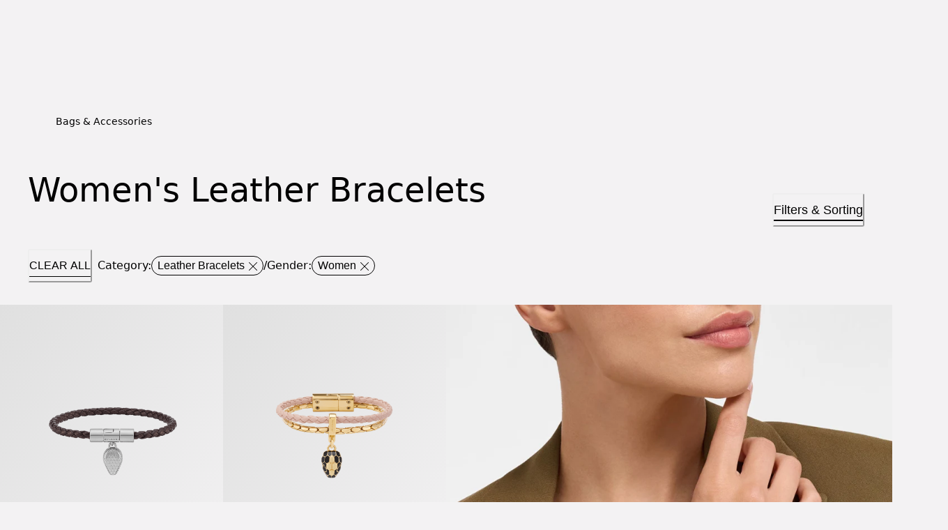

--- FILE ---
content_type: application/javascript
request_url: https://www.bulgari.com/cJV5Lo5-Z/76tFXJ/Y5gOZo/HfZr5o/7tafLJXi3a5pff/FDseAg/Py/kVMVh9bAgC
body_size: 166684
content:
(function(){if(typeof Array.prototype.entries!=='function'){Object.defineProperty(Array.prototype,'entries',{value:function(){var index=0;const array=this;return {next:function(){if(index<array.length){return {value:[index,array[index++]],done:false};}else{return {done:true};}},[Symbol.iterator]:function(){return this;}};},writable:true,configurable:true});}}());(function(){X5();WMY();EUY();var UH=function(){return zF.apply(this,[lr,arguments]);};var VZ=function(mS,cB){return mS in cB;};var rn;var n9=function(sl,P6){return sl%P6;};var wU=function(xl,cl){return xl>=cl;};var A9=function(sA){var pH=['text','search','url','email','tel','number'];sA=sA["toLowerCase"]();if(pH["indexOf"](sA)!==-1)return 0;else if(sA==='password')return 1;else return 2;};var jF=function(Fk,vQ){return Fk>>>vQ|Fk<<32-vQ;};var wk=function(){return rI["window"]["navigator"]["userAgent"]["replace"](/\\|"/g,'');};var Xm=function(FQ,YQ){return FQ>YQ;};var zM=function(){KQ=["7%OB","!G]X\\*B\v]jU&ZRCPZcSX-BT^,GXM \x00TPJX1\tAID\tMT\'AIW]JU&Z-GEP\fc\b\x00HV","\'\fgD\tQP\"\bI_","%\rJgLN*jXJ","","YT5","\b\x00H","]YT-3","-\fDT}R6","RR^R|JO*","R3","Qd","l; gy\rdZvJ gsMS;#oYMS; n`>Z|<n`>j| RGfHU_pgpKd |;_p0gkM~,|i7|gq,By<|S;\'E\x3fM\\(gx||=gp/O_qEp>u|;#H`<x^p8Gi/I|\n#gp:Z|(DK^9*g`<|GwSgp<|;\'H`<}\\\x07Ugt<|9qh2Z|0hu3g{0|-3RH`<wYC5By7N_.gx||21NC$|; gxOZ|0Ui}l; gdHdZvJ gZ,\nH>(H`<}g\v1Ugr<|/\'MF<}g\v1UgsMS;\"wf.\n|\t7 gZ,\nS;&Dv+Kgp(Ep:j|0#|y|; gd/dV4;\"wf,Z|\t7 gZ,\nS;*V^(4|v+|Y\v; OV8|J\tMF<}g\v6A{0|.(Sp9nV4;\"wf)|(; gp9Lu95gp7U^/1NC$|; g|*Z|0SBl; eP7dZvJ g]\rH9gp7Gj! H`<}kUg{M|.K4Sp9wS;\"|\n|\tJ gfKj|0r}l; eh\rdD\tJ g\\DH>(H`<}h(Ug|Z|0-r}D\tJ g]+GH>(H`<}\\.)Ug|Z|0CCD\tJ g\\7UH95gp7Qr\n#gp>j|0kS;\x07e3Tg\x07\r|\\Q\\GJsqCEi7Dp,SB\x00;\nX0WkA0|/0+Sp>j|07ucMV4;&s/G\\OOV8|JNIMV4;\"G[2Z|,DvTg; OV8|7 d_N_.(BM0f\tI|J d3d0Qpy3I|J MF<yhp(GfHPT$\x3f gk0|.K4n`>j| 5By7N_.*g`<|l*MF<}nsUg{0|(,n`>j|0SB||=5gp7h^1 MF<}k3g{0|-UOV8|7 g\\\rUH9gp<Z|\t7 g]7tS;\'E\x3fM\\(gx||=5gp7LX1 `>j|0\b|}u9gp7_pt MF<}h(gp\'MgOBvI|7 g]D# gp<zP/ gp<zv5gp7LX37 g]D^;g{0|.0\nH`<{^\v,Gy<T$; gRD|;%LkM|=5gp7Og\t7 g\\\rUS;&Dv+Kgp(Ep:j|0\x00k\b/I|\bgp<|4< gp<z[5gp7LX37 g]D^;g{0|.0\nH`<{^\v,Gy<T$; gRD|;%LcMu55gp7_pz+W`<|47\\0|/Qp7|;\"<|6qRZ|0;uD\tJ gZEH>(H`<}g(LUg|Z|0ECD\tJ g]DH>(H`<}g-Ug|Z|09kCD\tJ g]\nH>(H`<}kqLUg|Z|0\vBD\tJ g]\rH>(H`<}k)Ug|Z|0ECS; MF<}jUg{M|q(BYMV4;(|vDTYK\rD_.Z|K\vE\\+VY,\'Dv+JgOQEp>u|;#MF<}i9-UgsMxuBdcMz\n*MF<}g(LUg{0K\tBvZ|00ui<u95gp/pd(H`<zdqCEp>u|;#MF<}^\v1UgsM}V4;\"qe2\n|J#n`Zz.H5gp/pd(H`<y^.<|vDJ^9*g`<\nJ MF<{i<QG{M DDG^9*g`<|v7 g\\\'\nH;ecMV4;$rf;\\\tJ dy3F^-(gx||\x3fgYMu3g{0K\tBvZ|4DI|\n#gp1DV4;\"|ZH|u;eYMV4;(Ev;G^q,+D_.u|;\"MF<}g(LUgsM|Uv7 g_\x3fG\n\t7 g_\x3fGH8 gp<xr7 g\\\'ql; dfwV4;\"rK*Z|(|i/x_,|fH^s0Tpv;Pi.<|i<|y& gp<xq;J,op<|+CMF<}k91Ugt<|,XMF<}^\v0 gp<xR05gp7nsJ bZ;kk0+w]+koC.r/x^\x3f/`<|,n`\nZ_qH5gp7gX wp<!L5gp7SX\t7 g]Ds; gp%dD\t7 gZES;)\\;Dg,2ui<|y& gp<xO+JMF<}kqLUg{0|/,+n`>j| 5By7N_.*g`<|V4;\"E]Z|\t7 d]3^.|||=5gp7fY;J MF<yhp(GfHPT$\x3f gW-DV4;\"\n|\t7 g\\3\ru95gp7\fYw#gp:j|07EG2j|07ECV4;\"pi4Z|\t7 g_\nT$\x3f gk0|/RSp<Z37 g]\rS;&Dv+Kgp(Ep5]o$; gpujJ ge>j|09h2j|09hGs; gp\'du9gp7|i n`j|0#ry|; etdD\tJ gZ;\bH>(H`<}o-Ug|Z|0#DCD\tJ gZ;\rH>(H`<}i(Ug|Z|0RhV4;\"pKj|0#ry<|V4;\"wi\f\n|\t7 g\\7UV4;\"\\.Z| |fHPYgk0|(<,y<|S;*V^(4|v+|Y\v; OV8|\t7 gZ(H95gp7|X+J n`Z|\t7 ey\x3fV^-4\rufHT$\x3f gA0|(/P0|/MF<}o,8A0|(<Sp>j|08C{0|(/P{0|(<Wn`<Z~+J MF<w^<E+t_-)*g`<}u*MF<}o,8Dk0|(<RSp>j|0\fC{0|/Dk0|(/P0|(<Wn`<Z~+J MF<w^<E+t_-)*g`<}uA{0|(O+Sp>j|0\b|{M.\rD\\\\\v;#MF<}i(5gp7|Yv7 gZ;K\nJg{0K\tBvZ|4\t_3I|\n#gp5kV4;\"BK\n|\t7 g\\7UV4;\"BKZ|J*n`>j|i7DgBx||3g{0K\tBvZ|4\t_3I|\n#gp;I|7 g]rv7 g]rH>1MF<}l\x00 gZ<|5H`<V4;\"pv.\n|\t7 g]\rV4;&BKgCRH`<{d.K\tG<|S;)E/V^-(4E<|;J MF<yhp(GfHPT$\x3f gk0|/,+n`>j| 5By7N_.*g`<|v7 g\\GH;g{M|/-Sp>j|0EAM.\rD\\\\\v;#MF<}j\ftV<|JqRZ|0\vkV4;\"\\.Z| |fHPYgk0|/-n`>j|0EAM.4i7|Y\v; OV8|J n`Z|\t7 ey\x3fV^-4\rufHT$\x3f gE.j|0\vkV4;\"\\.j|0\vk<|V4;\"pv)DV4;\"pv.\n|Q5gp7gn{;\"wp<~\b5gp7dnv7 g]/Uv7 g\\sH>1wp<~15gp\'\r\\O\nDZ|i\'Ngq<QD1\x07\v; gp2XGw ;H`<}o\x075Ug{M|-5gp7Pi \\yt; ehY|;+Br<|=9~F>j|0r|VyI$;$gp<|dJ gZsH;Y",".RY","","fPY,\r|ZT\"Z1JP[Oc*\rSVPWSc>HPW^c6\bHZ]rT!\b\x00TH","ynLT5yT\v_Q6C","T%","\nCH","YO\"CU","\v_Q6","OB3_s","\fID[P,\f","CS:rk&IC","__N","wp<|t;AM|-;Sp>Z|0$qSD\tJ g_0H>(H`<}gsUgsMu;ecMu\tgsMsu;cYMuNgsMvu;bcMu/gsMuu;cIMu#gsM|u;`cMu;gsM{u;gYMu+gsMwu;bIMu7gsMlu;dYMgsMju;ecMu/gsMqu;gIMu\tgsMsu;dsMu\x3fgsM}u;bcMugsMvu;`sMu/gsMou;`YMugsMu;bIMu#gsMlu;cYMgsMuu;gYMu\x3fgsMlu;`sMu/gsMsu;eIMuBgsMwu;bYMu;gsMiu;ecMugsM{u;csMu#gsMmu;cIMu/gsMpu;gIMgsMwu;eIMugsM{u;`YMu\x3fgsMtu;eYMu\rgsMu;cIMu;gsMku;bcMu/gsM}u;gIMu#gsMqu;cYMu/gsMnu;ccMgsMju;bYMugsMtu;cYMu\x3fgsMiu;csMu/gsMxu;bsMu+gsM}u;gIMuJgsMuu;dIMu\x3fgsMru;gsMuBgsMku;dYMgxV4;\"EK*\n|K\"~g6\x07y\r gsMK06AK8_L4; n`>\x07l/98hc5_l9)n`>\x07l(5$SO|9)n`>\x07l&<Q`r\bY|9)n`9d7 g\\tH8 gp<zd/(H`<}^p\vUg|Z|0qSD\tJ g_\r\bH95gp7{jJ MF<}gsgpN_.(\rCtDS^9*g`<|V4;\"E\f\n|; gp6Pj7 g_dG{U1NBD|;\"RYM|Uv7 g_3\br6 gp<}Qv7 g_0V4;\"E\rI|7 g\\\tdH>;g{0|-\nWSp<Z|\tJ g\\tH95gp7LjJ d\\R_.QGy<|V4;\"Dt]o$; gp3kj gp7wi MF<}\\r5gp7Mn;#MF<}nUgt<|7Tqk0|-;MF<}ngk0|-\nWMF<}_gSGs; gp3vu95gp7wi\t\bgp<|;1MF<}_ gZ<|6MF<}X-\b1\\nl; gj|0hcMV4;\'wi7GdgpN^s<E\\;\v^9*g`<|o$\x3f gp2SV4;\"|Z|\t7 dd;G^.<TH`<v\\4#E_7VX; OV8|2gp<|/ ;MF<}X1\\nGwSgp4|;\'H`<}Y.LUgu\n","QP!\b","`\bW^(.\bKT]nQ6LO_","\x07S_JT,AVJjEI_\t[S7-\bHUIR=]bFk&JNC|Z=}_JT5AE^[a!=H b\x40","zC","(5ea[O\x00HTJT,","wS7","P\r[Q/I","4\b\x00V","BPN,\b>BP\t_y","`X[o&CC","IKPJ*N\v]\t\vt\n","^\"N}]","eeg^ E","CG","Y","*K","R","\t[N7","^","5jp\x3f\rC\\PI","","B^\"ZT0","dXwS7","\\ VE","\nR\n[Sy","\r_Z&\rSC",".$~e<lx","dDXX1","GA\r[S\'9\tO]","A_I%K","ee7Rg","_","U\\","E^QO\x07RY","UAP",",","]O&HE_Q0","J*","]\r\\9Dt<T","JE","C\\J","j&*OEPWS7TXLI&Z1bw","^SX0\t\x00AT","rLR.Avu;k*CC","b","KPjR6\tv^PI0","kS*a_D&\b","\'ORnT;\rtP\tWR","a;J\"","_","XS,AOEL\\!","\vrH\r[","NR*CCQJ-","A\bL","IFK\n","E","\x07TP[~+\bKX\bS","\x3fQR/\x00H","3\bR^QQ","ZP\".\tT^\tJQ&,\x00J","2RCPZ","LH-\bKT","Y.","InP","~.sw\n<","PjD3#OE_N(","Q","S&","JR1C","\bM\\$","NTZ","SR92\bBUP","VCJR7C"," \bVS_O\'","JR6\tUELI","WN7_","V^Jy\"\x00","WQR1","U]H.Rt[P&","RX.RxjD3","lB","JO/1_","UX5","QS(SA","}i","MQC","U","3CV8FM","NL%ss\x3f1; `N&XbEAj<dw","=zM_","aN&",">jd","LX\"c]SX-","eNX\bIC","MX \bR","bk^KQ&","","QM^y","RR \ruEL\\$","3HT3KP!","5G","MOEM","R]b\"wA_N-\x00\x07\rX^6\fEWam1\fOB","C\\HX","0\x00TTiR1TxRT-$TCL","T ","KnWN",".D[]I","If-OG^,{\x00","MJ0","_S \rGS[","","gU\\X;,bT\t[^7","BT\vW^&>\x00RP","M/O_rX-N","TP\r","L\\-Kd(wy"];};var AA=function(EA){if(EA===undefined||EA==null){return 0;}var CQ=EA["replace"](/[\w\s]/gi,'');return CQ["length"];};var s6=function(){fS=(rn.sjs_se_global_subkey?rn.sjs_se_global_subkey.push(Ul):rn.sjs_se_global_subkey=[Ul])&&rn.sjs_se_global_subkey;};var CF=function(YW){return !YW;};var cm=function(){if(rI["Date"]["now"]&&typeof rI["Date"]["now"]()==='number'){return rI["Math"]["round"](rI["Date"]["now"]()/1000);}else{return rI["Math"]["round"](+new (rI["Date"])()/1000);}};var r6=function(){return YU.apply(this,[WN,arguments]);};var CG=function(){return ["!Z8\r",">O",";\rK25VMN,","[[K`RV","[P0)T/","(\x07%%L2^#\\4\t\x3f\n\tE7R]","\x00` \bQ\'\tl5THG+","x8TF\t^{gCW.HR\"","\t","S","\"\tO5","\ny)^AE\\","\f^KG\x3f\fU)H!\v>F1Kw)V\t!\nE{z\x40F<\t^",":L)\n9F-`$A\x07D/^\x40L","\f"," \tJ1K2g\x07","#~+$-:$|2s`p2~/.","!0\x3fM;i","Q\x3f \x07 5J%Z^","\'C",">\b^.T[M;","","(GCK=","`R\'\r","-Z:E6\n=;\rO/{FQ=\x00U)","\x40","V#006F:M]%D","F(","^3\tv\b%2Y>YJP","\n8^ 2S[J","Y:[lM-\x00","0O\v_NL=\nV","(","OSx\x00_N%H2\fP8\rlI^iI","b,F9z0\nX",",M4","\vI","5K0\\<RF7\t\n32EJA=\nI","\tQ,V8",",Z#","O/^BC=\x00","A&\bK#\x07\x00","(\x07\x07","2L!\x40=S3VAE,","E","^\x3f>VKN,H\r#Q^#\f","7WG#\b]\t\x3f","Z\x40W:\x00N<","","I7[J(\vO#","X2q\"\t","\t37b/G}G8^\x3f","9J","k2G/>X","\x3fXLW$\x00U8%\r\x005","I4\\FG\f\vZ.\x07\x00","X>D","5b8Z9w\v\x07","","Z \v\b1Fo","\r>\bF-w2T","\'\f\x40\x00\t#","\b4f8","3\tG:o8]6","$>EYK*\x00l#\t\"4F8V$A\v>","~","O-\v\t","G/TGo,R-","L#\fA#","\v%K:L","%(","\x40$HO)\x07\t5Q&","([FA,","\'\fT/","\x07","4H>SN<R\"","\t\x00\x07;","Y2Q[","$","%H8","N0Q#|\f5#\n","O","8r","\n\v>","*\x00R ","\fG-RfV,\b"," P7","9\bJ,W","L{GNV!XwH\x07 Q:Lj+A[FaO[l9{P|PXT`\\o gQ","\v\x07E\rR]Q \nU","Y%^","(9\"O2BB}<\vL>\t5","R6","(f| qr{{XrjA.C\'f7","Z\tRAF,^>","C\\","Z!","^","$Q\x07","\t>u(NAAI%->\x00L","Q","\x00","+62<*uf\r3",";\nT8","V[G\fV).\r=\x07W","M%\fJ","","\f\x40","F)","6Q3\bK%","p\\","$\"ZMM%","\t\x3f","\bB3","C",",Co)X]",";\bGD",":\t5","\f()\b\x40K2R","M/xXLT<\r)\"F,\\%C\"","8`","Z","^>#$","2L<B]C+\t^","\f\n=7c+B[v0^",";\x00Z(11F","E/YNO,","^\x3f","2\rJ+w>\tW","3F3Z%\fG\bF\x3f^AEZ:","EJL-\x00I)","V#","dJN,\vR9=-#|\rZ4A","\x3f\x3f\n",")V\f=\n[h4\x40\\G;Es)\"","\bT6)\"\vP","","\f(\v5B+P%","\x00C8\x07$\'A<T\bR4~6R\\V(\bK","YG\'T>Z","\x3fTpC-\nj<\x07>\x00Bh\t\'\vP0;\v2u6)EN[","\bBj","h4U","\x07:PJ{","2\vJ1K\b","=\nN/\x00\x07\n4","(4\n+E\x00\bCNV,","c-VCK-&S-\x07$QM%A","\\;V\x3f","!$L\x3fEFT,d)\b%\x07W:","\v\"\x07W:","\bC5VCQ","\x00\x3f\x07w7M8G00","\\W*^\x3f","V\t#D>"];};var n6=function(){return fk.apply(this,[lr,arguments]);};var CS=function(){return ["\x6c\x65\x6e\x67\x74\x68","\x41\x72\x72\x61\x79","\x63\x6f\x6e\x73\x74\x72\x75\x63\x74\x6f\x72","\x6e\x75\x6d\x62\x65\x72"];};var Am=function hU(SB,Ss){'use strict';var Y9=hU;switch(SB){case TL:{var Ok=Ss[Jd];var I9;fS.push(A6);return I9=rI[vG()[BS(OF)].apply(null,[zn,Lk,NQ,VU])][MA()[cM(HW)](r9,v3)](rI[TS()[WA(PZ)].call(null,Vm,Ux)][pW()[IW(Wk)](WS,gA,GU,NG)],Ok),fS.pop(),I9;}break;case jz:{fS.push(GA);throw new (rI[vG()[BS(BH)](zw,q9,CF(JG),gA)])(TS()[WA(WU)].call(null,lQ,fG));}break;case c8:{fS.push(f6);try{var jk=fS.length;var LW=CF(Fn);var Ym=bH;var IF=rI[vG()[BS(OF)].call(null,TK,Lk,MG,WU)][MA()[cM(HW)].apply(null,[r9,pF])](rI[TS()[WA(ck)](HF,R9)],vG()[BS(VA)](qQ,H9,Rm,FS));if(IF){Ym++;if(IF[vG()[BS(gl)](W6,Rm,ck,HW)]){IF=IF[vG()[BS(gl)].call(null,W6,Rm,fW,OS)];Ym+=tU(jG(IF[T6()[N9(bH)](PF,fW,EQ,NQ)]&&V0(IF[T6()[N9(bH)](PF,GZ,EQ,gM)],JG),JG),jG(IF[T6()[N9(OF)](HA,k6,Mm,j9)]&&V0(IF[T6()[N9(OF)](HA,CF([]),Mm,JQ)],vG()[BS(VA)](qQ,H9,ZH,WU)),tk));}}var j6;return j6=Ym[T6()[N9(O6)].apply(null,[tS,nU,YS,UZ])](),fS.pop(),j6;}catch(CW){fS.splice(Hm(jk,JG),Infinity,f6);var x9;return x9=MA()[cM(cA)](F6,VQ),fS.pop(),x9;}fS.pop();}break;case W3:{fS.push(hA);var vm=MA()[cM(cA)](F6,Ul);try{var n0=fS.length;var mH=CF([]);vm=Ck(typeof rI[gS()[V6(ZZ)].apply(null,[kB,LA])],MA()[cM(ck)](xM,KZ))?vG()[BS(JG)](ZS,gM,KG,GZ):T6()[N9(VU)].apply(null,[kA,DH,PG,X9]);}catch(fL){fS.splice(Hm(n0,JG),Infinity,hA);vm=DS()[cU(Zl)](RG,WS,CF(CF([])));}var qH;return fS.pop(),qH=vm,qH;}break;case DI:{fS.push(nW);var vS=MA()[cM(cA)].apply(null,[F6,v8]);try{var Ql=fS.length;var Al=CF(Fn);vS=rI[V0(typeof TS()[WA(WS)],'undefined')?TS()[WA(MM)].apply(null,[vk,rF]):TS()[WA(UZ)](ql,IQ)][vG()[BS(bl)].call(null,DL,Ik,tk,Fs)][MA()[cM(OU)].apply(null,[PG,cI])](gS()[V6(lQ)](l6,bl))?V0(typeof vG()[BS(hs)],tU([],[][[]]))?vG()[BS(xs)](kZ,IH,Vs,Mm):vG()[BS(JG)](vU,gM,KG,CF(CF(bH))):T6()[N9(VU)](NN,HZ,PG,zk);}catch(UG){fS.splice(Hm(Ql,JG),Infinity,nW);vS=V0(typeof DS()[cU(r9)],'undefined')?DS()[cU(gM)].apply(null,[XQ,gF,r9]):DS()[cU(Zl)](SM,WS,CF(JG));}var EM;return fS.pop(),EM=vS,EM;}break;case Nr:{fS.push(JZ);var BZ=function(Ok){return hU.apply(this,[TL,arguments]);};var dk=[gS()[V6(HZ)].call(null,Lw,LZ),gS()[V6(wH)].call(null,zK,Lk)];var mk=dk[gS()[V6(MS)](IU,qA)](function(OG){var LM=BZ(OG);fS.push(kA);if(CF(CF(LM))&&CF(CF(LM[T6()[N9(Sk)](B7,pS,YM,L6)]))&&CF(CF(LM[T6()[N9(Sk)](B7,sZ,YM,UZ)][T6()[N9(O6)](l8,WU,YS,DQ)]))){LM=LM[V0(typeof T6()[N9(G9)],'undefined')?T6()[N9(tk)](hZ,JG,R9,Zl):T6()[N9(Sk)].apply(null,[B7,DH,YM,qZ])][T6()[N9(O6)](l8,Pk,YS,FB)]();var c0=tU(V0(LM[DS()[cU(tl)](fz,JA,CF(JG))](Ck(typeof gS()[V6(ZH)],tU('',[][[]]))?gS()[V6(Vm)].call(null,TB,NU):gS()[V6(kl)](EF,gB)),K9(JG)),jG(rI[vG()[BS(dA)](Yx,fW,Wk,kl)](Xm(LM[V0(typeof DS()[cU(sZ)],tU('',[][[]]))?DS()[cU(gM)].apply(null,[cA,lZ,NQ]):DS()[cU(tl)].apply(null,[fz,JA,GZ])](g9()[PH(MM)].apply(null,[bl,nG,j9,TB])),K9(JG))),zZ[JG]));var nZ;return fS.pop(),nZ=c0,nZ;}else{var TM;return TM=MA()[cM(cA)].call(null,F6,Sz),fS.pop(),TM;}fS.pop();});var DU;return DU=mk[gS()[V6(GZ)].call(null,b0,Zl)](MA()[cM(VU)](l9,b3)),fS.pop(),DU;}break;case hN:{fS.push(Hl);if(CF(rI[V0(typeof gS()[V6(r9)],tU('',[][[]]))?gS()[V6(kl)].call(null,mm,sG):gS()[V6(bl)](GY,QW)][MA()[cM(N0)].apply(null,[OL,BT])])){var zB=V0(typeof rI[gS()[V6(bl)].call(null,GY,QW)][gS()[V6(fQ)](qs,UZ)],MA()[cM(ck)](xM,bS))?vG()[BS(JG)].apply(null,[kL,gM,gZ,Fs]):TS()[WA(dA)].apply(null,[zm,X3]);var AF;return fS.pop(),AF=zB,AF;}var S9;return S9=MA()[cM(cA)](F6,f2),fS.pop(),S9;}break;case Fn:{fS.push(v0);var dF=VZ(J0()[vB(bQ)](OL,OU,k6,nB),rI[gS()[V6(bl)].call(null,Ln,QW)])||Xm(rI[TS()[WA(PZ)](Vm,sr)][vG()[BS(hA)](cN,KG,Yk,Ik)],bH)||Xm(rI[TS()[WA(PZ)](Vm,sr)][TS()[WA(HW)](gA,nS)],bH);var UQ=rI[gS()[V6(bl)](Ln,QW)][V0(typeof DS()[cU(QW)],'undefined')?DS()[cU(gM)].call(null,zk,zS,WS):DS()[cU(pS)](sQ,VA,CF(JG))](g9()[PH(Yk)].call(null,kl,tm,MM,TZ))[pW()[IW(hQ)](DH,MM,Tl,GF)];var IB=rI[gS()[V6(bl)](Ln,QW)][DS()[cU(pS)].call(null,sQ,VA,zG)](V0(typeof vG()[BS(ZZ)],tU('',[][[]]))?vG()[BS(xs)](B9,dG,lQ,k6):vG()[BS(G9)].call(null,CY,PZ,Zl,OL))[pW()[IW(hQ)](VA,MM,Tl,GF)];var mg=rI[gS()[V6(bl)].call(null,Ln,QW)][DS()[cU(pS)](sQ,VA,sV)](TS()[WA(sZ)](fW,M1))[V0(typeof pW()[IW(NQ)],tU(MA()[cM(VU)].apply(null,[l9,YP]),[][[]]))?pW()[IW(JG)](bH,cD,nR,GU):pW()[IW(hQ)](cC,MM,Tl,GF)];var wP;return wP=MA()[cM(VU)](l9,YP)[Ck(typeof T6()[N9(QW)],'undefined')?T6()[N9(Wk)].apply(null,[ph,NG,Ct,zk]):T6()[N9(tk)](c1,fW,dA,Pk)](dF?V0(typeof vG()[BS(mq)],'undefined')?vG()[BS(xs)].call(null,ft,MP,BH,bQ):vG()[BS(JG)].apply(null,[rb,gM,Ik,Yk]):T6()[N9(VU)].call(null,GC,X9,PG,O6),T6()[N9(DH)](QX,G9,DC,DH))[T6()[N9(Wk)](ph,CF(CF(bH)),Ct,HZ)](UQ?vG()[BS(JG)](rb,gM,zk,AC):T6()[N9(VU)](GC,CF([]),PG,DH),T6()[N9(DH)](QX,EQ,DC,vc))[T6()[N9(Wk)].apply(null,[ph,kE,Ct,MG])](IB?vG()[BS(JG)].call(null,rb,gM,OS,CF(CF([]))):Ck(typeof T6()[N9(lQ)],'undefined')?T6()[N9(VU)].apply(null,[GC,vc,PG,CF(JG)]):T6()[N9(tk)](nX,k6,nP,CF([])),T6()[N9(DH)].call(null,QX,FS,DC,CF(CF({}))))[T6()[N9(Wk)].apply(null,[ph,Rm,Ct,ql])](mg?vG()[BS(JG)](rb,gM,VA,bH):T6()[N9(VU)].apply(null,[GC,zG,PG,ql])),fS.pop(),wP;}break;case F5:{fS.push(ED);var bg=Ck(typeof MA()[cM(cD)],tU([],[][[]]))?MA()[cM(cA)](F6,Lg):MA()[cM(wg)](Cv,ZP);try{var vP=fS.length;var Zj=CF(Fn);bg=Ck(typeof rI[V0(typeof MA()[cM(mq)],tU('',[][[]]))?MA()[cM(wg)](pD,zj):MA()[cM(tl)](Fs,Xc)],MA()[cM(ck)].apply(null,[xM,zh]))?Ck(typeof vG()[BS(tk)],tU([],[][[]]))?vG()[BS(JG)](Iq,gM,ZZ,CF({})):vG()[BS(xs)].call(null,JD,FS,Pk,wg):T6()[N9(VU)](sX,Pk,PG,CF(CF(JG)));}catch(Rc){fS.splice(Hm(vP,JG),Infinity,ED);bg=DS()[cU(Zl)](At,WS,Yk);}var f1;return fS.pop(),f1=bg,f1;}break;case ET:{fS.push(WU);var L4=DS()[cU(gl)](tm,wH,AE);var hp=CF({});try{var Ib=fS.length;var Xj=CF({});var qv=bH;try{var Mj=rI[V0(typeof TS()[WA(vc)],tU([],[][[]]))?TS()[WA(MM)].call(null,wp,S4):TS()[WA(j9)](KG,AV)][vG()[BS(bl)](GE,Ik,PZ,ZH)][T6()[N9(O6)](YX,Ik,YS,gM)];rI[Ck(typeof vG()[BS(HZ)],tU([],[][[]]))?vG()[BS(OF)].call(null,J,Lk,AP,lQ):vG()[BS(xs)].apply(null,[kg,I1,CF(CF({})),Rg])][V0(typeof pW()[IW(xs)],tU([],[][[]]))?pW()[IW(JG)](cD,Gh,mD,Wb):pW()[IW(tk)](HF,bl,k4,Wk)](Mj)[T6()[N9(O6)].apply(null,[YX,HZ,YS,kl])]();}catch(AX){fS.splice(Hm(Ib,JG),Infinity,WU);if(AX[DS()[cU(Ik)](QC,AP,CF(CF({})))]&&V0(typeof AX[DS()[cU(Ik)](QC,AP,KG)],gS()[V6(gl)](Ov,l9))){AX[DS()[cU(Ik)](QC,AP,HF)][DS()[cU(xM)](OR,xM,kE)](MA()[cM(NG)](bV,Xr))[T6()[N9(X9)].call(null,ph,bl,VU,bH)](function(Hh){fS.push(Cv);if(Hh[MA()[cM(UZ)].apply(null,[jt,mw])](T6()[N9(VA)](nY,CF({}),JA,ZZ))){hp=CF(CF([]));}if(Hh[MA()[cM(UZ)].call(null,jt,mw)](pW()[IW(PZ)](mq,bQ,jp,YD))){qv++;}fS.pop();});}}L4=V0(qv,gM)||hp?Ck(typeof vG()[BS(MM)],tU('',[][[]]))?vG()[BS(JG)].apply(null,[I1,gM,CF(JG),cC]):vG()[BS(xs)].call(null,Nb,Gb,N0,NQ):T6()[N9(VU)].apply(null,[O4,CF(CF(bH)),PG,xM]);}catch(UX){fS.splice(Hm(Ib,JG),Infinity,WU);L4=DS()[cU(Zl)](bv,WS,OL);}var H4;return fS.pop(),H4=L4,H4;}break;}};var gp=function bX(Xh,Wp){'use strict';var Zh=bX;switch(Xh){case t7:{var Kp=Wp[Jd];var Up;fS.push(ME);return Up=Kp&&vv(Ck(typeof MA()[cM(MM)],tU([],[][[]]))?MA()[cM(OF)].call(null,zk,tK):MA()[cM(wg)](sZ,pR),typeof rI[DS()[cU(OU)](O2,OD,CF(CF(JG)))])&&V0(Kp[DS()[cU(VU)](GC,Rm,dA)],rI[DS()[cU(OU)].call(null,O2,OD,KG)])&&Ck(Kp,rI[DS()[cU(OU)].apply(null,[O2,OD,cR])][vG()[BS(bl)].call(null,q7,Ik,ck,CF(bH))])?DS()[cU(OS)].call(null,Vc,Lk,N0):typeof Kp,fS.pop(),Up;}break;case lL:{var S1=Wp[Jd];return typeof S1;}break;case AN:{var tV=Wp[Jd];var Bt=Wp[Fn];var Ig=Wp[I];fS.push(Ev);tV[Bt]=Ig[vG()[BS(gl)].call(null,bc,Rm,NU,CF({}))];fS.pop();}break;case qI:{var A4=Wp[Jd];var Mt=Wp[Fn];var J4=Wp[I];return A4[Mt]=J4;}break;case Nr:{var pv=Wp[Jd];var MD=Wp[Fn];var DB=Wp[I];fS.push(gt);try{var SC=fS.length;var Fh=CF({});var gg;return gg=LV(DI,[MA()[cM(MV)].apply(null,[bB,bn]),gS()[V6(cR)].apply(null,[FN,qZ]),pW()[IW(OL)](Zl,xs,Gq,Ct),pv.call(MD,DB)]),fS.pop(),gg;}catch(bR){fS.splice(Hm(SC,JG),Infinity,gt);var KV;return KV=LV(DI,[MA()[cM(MV)].apply(null,[bB,bn]),gS()[V6(mq)].apply(null,[rd,Wk]),pW()[IW(OL)].call(null,NG,xs,Gq,Ct),bR]),fS.pop(),KV;}fS.pop();}break;case Xw:{return this;}break;case YI:{var JV=Wp[Jd];fS.push(kE);var IX;return IX=LV(DI,[T6()[N9(HF)](fG,N0,kE,Wk),JV]),fS.pop(),IX;}break;case c8:{return this;}break;case DN:{return this;}break;case BI:{var Hp;fS.push(mC);return Hp=gS()[V6(Pk)].call(null,Lg,Vs),fS.pop(),Hp;}break;}};var Lp=function(){return ["Q+\t\'\\","#\rJQ\x3f W[/0}\\\"67","Dg(XxcFo/7t~(b","\\-%8\b","A,,Y","V8!\t]1"," 6\vZ6[",":0\x40G7","7W/","^C`i","[;;\b","\x00[Q.$6Y1L\x077\tA]1.t-","Gn|","OF","JY:=YS\rX5Q\x3f !","S:={\x00_#<0N<w>","-N\\","DW<,GB8>![+","5\x3f+\n","060;J6J9/0$AU+,X","-JU","M)]9#0","4;%}6\\=\t!","!&!WU2\x00EQ;: ","","<*Q0[=;6KS:-","[U","4","XQ48\b\rP",".].","\x40\"",".","*}}8-nx\x07d\"a\x00=h`4AQ9.CZ<\x3f)Q)I*;!RL&3Cdgq^\tawc","+-9\tLA2","Z8L9e7N-,GQ3",";T--!\bQ\\","XU","IQ>;]2<1","\x40B S\\20Q","Q$$","_=<FQ,","[B#","X:\'LX",">-","*D[>6","V\x40- EY1*","&EU.#6\rM*","w\vHS4","MB$\'\b\x07_=","7L","H*\'6Vu*=D_$\'\rM","H\rv8|s\x40qZ/})FK&","ID967","KS*(LC","S<U7:,","U121JY4=0","\vK+J=&!\"W]/=","92)\r",".8RQ=-YF2!]+Q(<\n\t","H[*:N","+=Ng+&[\"B8\'+\vQ5","\x400B\nU3","\"QU=%N","&&!G","y>1BE:s\'\tR5+<4\fG63NRU/0!\rZ<\\",">],\r9\n\x40Z+:i\v~6>!",";<\'\tJ0W6","\x07+]1}.-;","> S<W-<a0Q]),","\tDB6.J_%!S0K+!:","<yF","* JZ","M<J.!60JF4,Y","4<*W+U","D6!0","%J","","3 -","4;%-","JZ<(_"," M)Y,+=4\x40Z+","DF&O","+-!8\tQQ-\x3fJ","!;Q",".J,","\n","hQ7","\f[;M\x3f","D]3,O3\x40%4*_:S7.3","tG6:0","[-q,-8","G21/J\r]58:WM\f=D\x00Q06","\tH","\vR<Y*\r-Q]1.]2!7","K*P\v<4","a7=\x40%^>=","S=1\x40","AQ9 E`%<4\rL-A","9N\x00]> 7Q7","]","LD\b\'![4],:,","K(-6Iw7(Y1_\"=0","T*J>y","d","bN*]6;:8AU+(","1J","()!\tDY:","_\'6P>","X)[>","V\x40- [\"B8+=.L6U:\'V","T6\'%","1;V\x40:-","LD","&!","\vL<Y,-\r\x40W+y>"," !M6J)!",">.9","Q48",")9,\x40M","2,_{2*","]","G;,","=].!6\nJ\x406&E","+84\t","d>","\x00\\R3!-[+g-&\"UD:-","","Jd- FD>%!","-R:|\f_-Y","1","D^#66-H<V,",".8RQ=-YF2!7]1J","\f\x40B3","V($","($4JF2N\x00C><*","6V;$<\f","4\x40G, I\\>\'=E[/]6<&","U;6#\tJ<a1-9","[1$D\x07C27+P","0WU+&YRY$s%L<Y<1uKZ6\'L","L<N","_-Q6\r-\x40G, Db2 1J"];};var tU=function(RB,Yg){return RB+Yg;};var Jb=function(){EP=["#7","<*","363H\"+(!;0:","8;Q,,4Qcli","].8$\f=:J&*>","^3:","7\\",",#\v","*(+\x3fN&\n$\x07>82","<L,8","\x3f`","l","\":9\t&<T&4($","+;\\6:(",""," +\"#,Q$0#)#62Y7<)",".*\x00>0.M/89\t\x3f7\bQ&.>%>8<T&=","-Q9<",",*.%","0--69\x401y(Y/0)\x4057+Uc/,\f%<~W%y9 <~h&+ \t#*7W-,\r5","nhaMaus\tot|","\x3fS","%7:]%0#4","8J,4\b1+W\'<","#-,]&-","+\r8","/6*\t>",".>-;V7$46)","W70+\t38*Q,7","+5>","J&*(01U&-\x3f\t37U*->&\x3f+\n]0-$7","+\x3fV\'6 ","8*P","0*9","0-,$\r,Y 2$7",".]14$#01V0","0.\x3f","\'0><8\'v\"4(","\r\x3f#W-7($01V","","\x3f7*Q-,(","*9\"<\t]!$5\r,Y 2$7&[&)9\t\x3f7",";3g0#",")6Y--\"\r","1< &<P*5)","-n%","V,=(.14;","35;Y1#5+(Y/","4\"55","*$;N*:($1-\x3f",">Qda","85","g7$\x078-3Y1<","3==g\"=\"1 6\x3fK-\x3f,Wf)8[ 65k:4/<","1\\65(","5(+]0-\x0040\x3fs& #-;U:.#*","=\x3f=+[7","%l","6+\x3fU&*","#$","9]7:\x00+1H&+9<-[10=\x3f+","9-\'",".*\t4=;V","1<!1=\r[10=","\x3f-\x3fL*6#21-;","%,#$01V","-L\"-(","=3N/","$+;]7)\"<-K","*2>","38\x3f50L","-\tqn","","\":<=Lc\t!700e","0*]189\"","0\n\n","<8<]/*","9(-\x3fJ&8","<J\"7)","\t\f\'t\v","=;N*:(M978W","9]7,\r5)\x3f\\0","$+\'0-,54;V7y:\t$11M7y.$:6,+m97\x3fT/ ",">(}85Q\'","\"+1J","|=3","=\x3fA\f\x3f\t\"-6","\x3f^7<\x3f,\x3f:","%8M/5\"*7W-","\x3fJ 1$5:*M1<",".$:6","V,=(4));",",=K","\t#\x3fH7,\x3f,.H,+94\n7_-8!","<(Q <9<0L\"-$>(]--","60J&8)#-\x3fL&:%>>;","4=","T,8)\t>>","#<0\\<>1>;","\x3f0=]\v",">41M0<8","[+<.\v26&","\x00*02T\"y\t68+T7y\f%>sQ-","$<9455;U&-\x3f<\x3f\\&+\v\"0T*7(","w","mXYI\x40n_C*(;Z}\x40|R4yl","\x00\r\x07","\v\t<<","7(","38.L6+(","=#","bO","57:z&8.>","vjds6,0[70\"p-vJj\"\x3f$,,Vc-pB6,0[70\"rdcL:)(6y\rA.;\"\fv|K:4/<{c7 =\x3f\x3f~k:4/<w7L&+,\x3f+a^67.9607p65-+J-y9 <1^c-0Z6,0[70\"x-wC1<9\"7~Leo%7=L*6#Bmd*A3<\"p\n\'U!6!Fv-p[,7>\",=L,+p]m\n\'U!6!Fv-~\n4\r2623+\"\x3f-\'H&fo)4<W/{w));W%y9|-vJj$+>:*Q,7mxp%6*(\x40#-,Q -o[\"d8M-:9\t\x3f7v8+(%+0&$v1+~]~\"0L>dZ)<.~),W769 <rW~7c\b1*O-\t\x3f <,L:u$];4] -c5\x3f7V&\t\x3f <,L:%1%7=L*6#H$u,&p6\v+&w;<,;Eo8pB6,0[70\"rdcL:)(6y\rA.;\"\fo\n\'U!6!Z+$rM~8c\t$<,Y76\x3f,{x*-(1-1Jau.]1w\x3fK:7.)$<,Y76\x3f,{x\"*43*]189\"{rT~8c\x3f\n*J*7*41>\"Da\r\x3f\n*J*7*41>|%,#$01Vc\x3fe|+r]j\"\x3f$,,Vc/\n5:*\'<+\t><J,)($ vLo+a&82M&c(L57+U&+,<<dsu.>\x3f7_6+,<<dsu:9-\x3fZ/<wA`$w7\x3f=--,A8\x3fe-u|j$.$:67p6m\x3f+V -$>q*1u(I++;L6+#\x40$,e~<06,0[70\"p*vLo+a|7wC58\x3f\x40\x3fd,e+c\"6*W7 =p00K78#5685f\x3fZ&u\x3f\f;\'3-p[1<,5q13+\"\x3f-\'H&pam7;Oc3e,%ejb\x3f$,,Vc0e|{Q-/\"\v5{rC58!5c7u(L%p#o80%7=L*6#\x408q*1u(I+-,A8+(%+0C7 =j{0W14,\fru\x3fJ$c9N382Tk+ay$#[\"-.\bx-wC1<9\"7%L:)(Zr-6J,.oL1+97$05w)J\")pk/\x3fJc)p-b8M-:9\t\x3f7~Nkp66,0[70\"p v8$+>:*Q,7mxp%E58\x3f\x407d%Ex\x3fe\x07|,r%,#$01Vkp65-+J-y9\b9*#jb;\"y3\f;\'3-p_&-\x3f-1L:)(/6u).k\rx4vvkIypeOe:Amd0e6c1524u8Ivv_~.d[&8,!d)N +1L,-45d(3+\"\x3f-\'H&d:<=Lm:\x3f1-;$pv%7=L*6#\x40q*8o5!*o{9\b\"6)o{\x3f$,,Vac\x3f+Y 1eH6,0[70\"x+wC%q9L\"uv^67.9607p65-+J-y9\b9*pg*7;;<vJo-dyp#j$+>:*Q,7mx+r]j\"+>:*Q,7mx0rYo,ay\"(Y1y!]8q,c*a|8w*\x3feB$1,W4{l]m5pL:)(I+/\x3fJc\x3fp\f~8,_o*p~/\x3fT6<v5-+J-y>Fv{1Z)<.rdcLk*dFv6p[\"5!H#u|g8:9-||<c5*1T5<e~Y48$yw*P&7eH6,0[70\"x-wC-qo5!*o-a|:wEjue%7=L*6#H$p%Vk{9\b\"6)o-a|:wEjpw~+;K,5;x*w71(xq8M-:9\t\x3f7vLj\"+N&82M&d9L%q8>paH6,0[70\"x-wC1<9\"7~Vk{9\b\"6)o-a|:wEjp0x5pY1>d&8,\"b$H$17Ko{\t>/1S&{a&82M&c+>:*Q,7e|+wC%,#$01Vc6eI++;L6+#\x40><)&qe%7=L*6#H5u187e|+r]o6dyp#J&-8>y\x3f\"f,N$1;Vk6ayc1j$0I-\x3f+V -$>y7u\x3fL5p%N\"+mm{-M0)(4<:k78\x3frb,]7,\x3fp\x3f+V -$>q1*p6\t6q|];<.$00_adp]>p*P16:\x40><)+\x3f\"q|&7(1-1Jc0>\x4015,]\"=4\x40\",0V*7*Byb7^k{.=)2]7<)BmdcVj\"$x{*P16:BmdcWj-%\x3f.~Qx+(%+0C58!5c(W*=mP|=1V&clP-$8W1q(N=<*P,=p|<pY1>p\tkbwC58\x3f\x401d;\'<!78*]x0+H1p%N\"+mmvYo<d[9\x3fvMj\"$x,c~)d\x3f7*Q-,([\"<*M17m-$7^k{#(-|~d(N=<*P,=d~*;V7d(N*;V7d(N1+9&5>p08a-%\x3f.|~d(N=<*P,=d9\x3fv0,>57:]\'\n9\"-|~d#I$1,W4y#]r:1U35(5=|&w,7b;\'0>1-=P!. -7W-q(N1+9><!5{,]7,\x3frdc&w $11\\e(N1;,M3-eB\"<*M17oL5w\x3fJ$pvm{;\x40&:8979x/,p:cPk-a|<w*\x3feB>6,U\"5o]md=7 =y\"7^k7p~=1V&fo\x3f4.T&-(rc|K6*=>=;\\0(\f4{r[m8\x3f\x07mdcHj:\"$00M&b\x3f$,,V8/,\f%<d[m8\x3f\x07|=1V&c(N460]>$o8+1Oadp]3w*A3<kFx7c 6 <<*]\'{a~4;L+6)]r-6J,.oL5w\x3fJ$d.N1+9>$0%7=L*6#\x40q*1p61+~]~+c\r5-6W\'u#]$w7L&+,\x3f+]b$x/1Q\'y}]md01<9\"7~Jm=(\f5>\x3fL&d#<5r71\x3f\'{c~<kF$w7L&+,\x3f+pJ&-8>x1w $11\\~{\x3f$,,Vau\x3fN1+956$pirgk-ayu|L++\"rdc1w $11\\j%1B\"<*M17oAmd;eq\x3fN=<*P,=pB$1,W4{a~8,_~7(p\r\'H&\x3f\x3f+v1(\x409-;J\"-\"p=1]0y#$y.J,/$5y\x3fd{f{{y.<9\b\x3f=|ju=[&8,,d%H>u**-(1-1Jo+c\">w*\x3feB$1,W4{p]m6pL:)(I\"<*M17m~4;L+6)]r-6J,.oL\"w\x3fJ$d\"N1+91w)<<9Y7<p%523b;\"y7,w,7b,]7,\x3fp0aQm=\"5fvJ-c5*+T7,\r5cQm/,\f%<rJm7($d*-<56=a+(%+0bdp~4;L+6)Fvq,.<9\b\x3f=c-<5ru,\"+*]&67\\cidL\"w:]/<*$<cV65!L pdQyq\x3fN=<*P,=pB$1,W4{a~8,_~7(p\r\'H&\x3f\x3f+v*-(1-1Jc+(%5***m\x3f-~Y-y\":<=Lapa~=;T&>,5d0M/5ay$8M-:9\t\x3f7~wk-d&8,1d6\" W c9;`#ry$p-xk+c1-=P6.]$oeju\x4097~Lee~\x3f7V\"5!6=7=|+pY%-(6=7~=yu*P**c\" V7+$#w.M01ey$8M-:9\t\x3f7~kk-d&8,1d9N363H/<9\t\x3f7\"D8$v~-\'H&do\x3f+3Y/{a55;L&y\x3fN1+97w.=)2]70\"m+#^67.960)q9I+-6Q0w9)0L10(m%L1 3c|J,69B-rLm\x3f\"8=Pka80-o-%\t#w,]0<9HqiwE%,#$01Vcey\"7^k-d&8,1d9;%eQ%q\x3fI\"<*M17m~:\x3fT/q9Ik08a\x3f83-7W-{p]$ .],\x3fm~7;\x407p\x3f$,,Vc-v\t6qQ0,.x-pT&7*8pwC58\x3f\x405ds\to7p%7=L*6#\x40\"qwC%6\x3fHkru]-c\f579L+bd\t6q1 8!\fx-r]jp\x3f$,,Vc+c15+]~-\ru,\'6#mxo1b\x3f$,,Vc+c15+]~/\"\t4yn1w)><csu\x3fk+;L6+#\x40>w0];-p-$,]7,\x3f+7;\x407c\f-\x3f+V -$>yj\"\x3f$,,V8/,\f%<dN,0)\x40`u:W-<wA`$#J&-8>y\'3+\"\x3f-\'H&d)L9q<a:\"#-,M -\"ru%N\"58j=r[,7+\t7,,Y!5(Zqi#o0e|{=W-*9%:*W1{a&82M&c4L360^*>81;2]yx}yu\'\'0><8\'v\"4(]6q:/uo\'57;J\"-\",0[70\"rpr]m0>\'57;J\"-\",0[70\"m\x3f+V -$>q*8/,p+c%,#$01Vadp));W%y9Fv-p[,7>\",=L,+v5-+J-xlvvJ~dp,%|&7(1-1J,#$01Vadp]x+p\\**=\f1 Y.<1\"w0Y.<dI-u;.8\x3f\vm\x3f+V -$>q*8+(%+0\f;\'3-pK&-\x3f-1L:)(/6fZ)<.~*;L+\"\x3f-\'H&+H$u:yq9N.J,-\"\x3fd:%q9L<u|&7(1-1J,#$01VapdL$w.J,-\"));\f;\'3-p[1<,5q<o-0L5w\x3fO18=]6,0[70\"x-wC1<9\"7%g8:9-dL>$a%x!pH169$ .]ju+H(w.J,-\")); ue%7=L*6#Hy\",]7,\x3fp-6Q0$dI|<py0 #-;J\"-\"m!r]m8>>:c^67.9607u\x3fL>u1*p6\x3f0:sdp]9x*d\x3f47K&pv1+~Y~7(p!vKk-a|7rWju$Ik+;L6+#\x405w7K<#\"8*W183-7W-q\x3fIo8dYm7($qw71(xq8M-:9\t\x3f7vLj\"\x3f$,,Vc-c\x3f7;\x077w;<,;\"w#(-v>pd|vZju+H2u2a(5+\x3fL,+oI|\x3fvZo,aH6,0[70\"xp%J&-8>y*P**0Iyu8!uo\x3f\n*J*7*B|q8M-:9\t\x3f7v8+(%+06/\n5:*<#\"8*W1oypr]m2(#d8M-:9\t\x3f7vLj\";\"y,\f;\'3-vLju(]\ve^,+e1+~Vc0#\x40\"p;3,>\bx7w1<9\"7~]m+(5+-]kpa%7=L*6#\x40$qwC%6\x3fHk<pT&7*8bwC58\x3f\x40>d;36=Hyb7^k7m\t>y,1<9\"7~Lm/,\f%<cVo-c\x3f7;bha-+;L6+#\x40$w:W-<pA`u*E>u(N&82M&*p.|3pH169$ .]~\".>**J6:9\"c41<>$c8M-:9\t\x3f7vLj\"$x-6Q0w=5/c\bo-%\t#w0];-pP|-6Q0w>>-cL+0>N*;V7d;9=~\bo-%\t#w:W-<pAau*P**c55;_\"-(]>,2To-%\t#w3]71\"m{0];-oL$17Km8\x3f\x07m/1Q\'y}L$17Km-\x3f7*J*<>N66,}\":%Hpr7p+\"q(Y1y\x3f\x4097~L+0>Ir-|~d\x3fN31\x3fJ-ePyxWm:,\f<q*P**ayx**quJm*!\t3<v\tjpkFx-6Q0\x3f=m/1Q\'y}I-u-L,)w%7=L*6#Hy\"*P**c\x3f7;biv1+~L~-%\t#w*J:#\"0;KiN363H/<9\t\x3f7eQ%qo8+1Oadp]$w*A3<d8+1Oc-c\">eJ&-8>y*P**c&82Eo=$ 8*[+55)*Q,7w%7=L*6#H$p%Q%q9\b9*p\\,7(I$1,W4y9[&8,1d9\b9*e^67.960&q(L>p%J&-8>y\x3f7 =m{*P16:B|8pY1>p|+pV&!9]5u0eq\x3fN=<*P,=pB><&Lau\x3fN1+956$piwbx#66,58\x3f\x40>d*P**c\" V7+$#w2]->9\b}heV}d}[}t08/,p0cL+0>N$+\'}--\x3f\t5*Vu,]9w=W.)!$01Vx0+Hr+1W7{p]m0pL1 3p,]7,\x3fp<v&7)Byb7^k0c\" W ep80-3+(y\"(Y1y8]\x3fw=Y/5e\t|{=Y7:%,\x3f:|o:p~:\x3fT/q$Lr\x3f7V\"5!6=jb$x,x p6\t6q*P**c\"<(*w.$:6t,:d5-+J-y(H9w=Y7:%,\x3f:rspv\t6q*P**c\"<(*w+\t>82T:\"y+;L6+#\x405q7%0#<5\'t,:d55-]c0+H%p%Q%q9\b9*pH1<;\\9w=Y7:%,\x3f:wJ&-8>y;*w.$:6t,:aA`p#]/*(9\x3fv p9\b\"6)-<:\x40+,W1qo\" ~K789=<0Lc.$86+Lc:,31~W1y+\t>82T:{d[9\x3fvL+0>N +;N0c97\x3fT/ 3p,]7,\x3fp<vQm\x3f$152A6.I-$#Eo8/%)*%,#$01Vk-ay\"8W1q;\"y;71$~-,A799<-/<#\x07$1s\tx<s]`bs&p61+~V~-%\t#w*J:#\"0;K<[9\x3fvVm-\x3f6=~-%\t#w.J&/kF\x3fw=Y/5e|{8Q-8!\f)1[apkF$17Km)\x3f&e0%0#<5\'t,:d&8,*d#[2+;Y($0\tvv!+(;{c~-1r:1V70#5{c~-dFv0pL1 3ecJe\x3f\\m0p^*7,\f< W kH9d0M/5d[&8,\"d$_9w=W.)!$01Vy\"0[\"<*M17m~-\'H&d9L1w\x3fJ$d\x3fL9fvL+0>N=<*P,=pB><&Lau9\b9*pV&!9]9w8Q-8!\f)1[o)dZ$17Km:\"\r 5;L&q,I-u=W.)!$<d^67.9607u\x3fI+08a-%\x3f.|~d9N$ .]j-%\x3f.~Lm8\x3f\x07k+;L6+#B2+;Y({p]m-pL:)(,{=W--$%<|~d9N$ .]|-%\t#w0];-p~8,_y{\x3f$,,Vadp]$w*A3<rH$17Km+;<d*P**c\">cLm8\x3f\x07|-6Q0w $11\\~{\x3f$,,Vau9\b9*pV&!9]r<0\\apwB>6,U\"5o]md*7 =v,eq9\b9*pV&!9]\"prH>u+\t>0-Py\x3f83-7W-q9I+\x3f1Jk/,p+cL+0>N$+\'}--\x3f\t5*pT&7*8to1gpPktsJj\";\"y;71$~-,A799<-c1v\t6q;%0#<5\'t,:p]m-wJ&-8>y*P**c\x3f4.T&-(H5w=W.)!$01Vo<c6-;J6.I|\nv]ju=-u=Y7:%Z6,0[70\"x-wC%6\x3fH&8,1d9\b9*pL1 \b$+7]0w!>>*Pnhvndnnt\x3fI+/\x3fJc<p80-7+4%>-,Q&*\rb7^k<c\" W dp]$p%N\"+mm<p[,4=\f5-7W-b$x{*P16:BmdcVm-45p%N\"+mm7pY1>v3x<wE1<9\"7~W>$9\b\"6)-<:\x40+,W1qo\t<5;_\"5m1-=Pc8954.Lap0L4<2]$89\t0;T\'c+>:*Q,7e|+r]j\"\x3f$,,Vc-%\t#w:]/<*$<cC*-(1-1Jyeyu,]0,!83]y+a5!*t,:w-u|V&!9BmdcL+0>N=<*P,=kFx-6Q0w,7d(W*=mPyu.E>u(6,0[70\"p<vLo+dx7+T/dp,%,7w!>>*PjkH\"d*/<#\x07$1w%6\x3fH&8,&d}L>d0]4y\f\"8\'1pvl+e]hrd\v<7(=k+;L6+#\x40>$8M-:9\t\x3f7~Vk-a|<rVo6a\t|8wC7+4&8,6d9;9vYju.]%w(Y/,(38*[+q9I++;L6+#\x40&67\\c<ey$+\'6#o+v[jc\x3f47K&w\x3f#62N&q.I~-6]-q#L\x3fp#^67.960,q9I++;L6+#\x406,0[70\"xp%N\"+mm-6Q0u(]1+9M.<##b,]7,\x3fp7;Oc\t\x3f=0-]kq+>:*Q,7e|0wC58\x3f\x401d*\")=\f)q,&pv%7=L*6#\x40%q*87e|6rQo,a|{0];-oL$p#^67.960 q9I+7vYo6a\t|,r[o{9\b\"6)o-d%q(W*=mPy$w>$\"360V&:9]6,0[70\"xp%N\"+mm6vJkpc\r1+5k\x3f83-7W-y9H>p%N\"+m\tk+;L6+#\x40\"qw4+,xq8M-:9\t\x3f7vLj\"+\"qej*:\t$:67w=5/cLm7($p%[\"*(\x40`c,]7,\x3fp0cVm)\"$*\bu9N$icQo-c5!*wu+>:*Q,7eI+/\x3fJc-px+vm4,;qv^67.9607qd&8,-u$L1u+ u!L6u-+u=L&u\'\'u*L=u)!u\bL(u1<9\"7~Jkpc\"8.k\x3f83-7W-q9I+\x3f1JkbvI#.7L 1e~),]5d9N><&Lj\".#<~\by+(%+06d+>:*Q,7eI+08bqo\x3f70] -$>{7Vc7,9>\x3fL,+dI\"<*M17m%5258\x3f\x40$d0Y50*$6, 6#5:*Q,7am-p]%\x3f($0(] =|<cLm+9k+;L6+#;\"un~d(_`c;sf`Qjtl7w9 <\"Da78\f<{Eo8p%7=L*6#Hy\",]7,\x3fx8cWk+eI~4\x3fJ(qe%7=L*6#\x40$qwC1<9\"7~Jkpc\"8.k\x3f83-7W-q9I+\x3f1JkbvI#.7L 1e~),]5d9N><&Lj\".#<~\by0+Hr,-]1*>-Y78o\t>y0Y50*$6,8-c5!*qb/585E1<9\"7~Lm8/%)*a+(%+0o78\f<pe[\"*(\x40bc,]7,\x3fp-pY!+8$q|J&-8>{rV\"/$\x071-1Jm,>\"9]--\t$8p_&-\t71V7+\")\x3fT6<>H\v{<J\"7)ru|U,;$\f5{r\"+.\b9-;[7,\x3fru|Z*-##*|a4\"55|a)!$\x3f1J.{aB 5\x3fL%6\x3f\r<,K*6#B|{+Y,!\f<,K*6#B|{)W4oyB|{8M/5\"*7W-$${jb.#<~\vy:,5{;V\'{w5-+J-y9N#-1Hkp0yu*>pdIyw\x3fH354H$17Ko8\x3f\x07%4;V7*d|0c^67.960j\"\x3f$,,Vc8c )2Ak-%\t#u\x3fJ$, >-->u#]6,0[70\"xp%N\"+mm\"#1d6k-,A8/,p<cV&.m/6\x3f-[1<(80N\"*eP|iw$<9#\x3f7*];-eB\'<<_/{dL>d;$<9%(-;V00\"x{\t}\x3f4<<M$\x3f>=;J&+\t>\x3f1jb9]+/;V\'6\x3fZ5w9]7\t,14;L&+e~\fu\n%\b}\r2zdL\"<0\\&+(j<p_&-\"83]7<\x3fH>w\vv+j\t%\fg\'p#58\x3f\x40\x3fd0]4y6*=J&<##17(Y0q}L`pp_&->-;\x407qo5;9Tq{dL9d1$<9%(-;V00\"x{\t}\x3f4<<M$\x3f>=;J&+\t>\x3f1jb\x3f]+/;V\'6\x3fRj6p_&-\"83]7<\x3fH9w\vv+n\t/\t}I|+;V\'<\x3f\"kdWm>(\x008,Y.<9\"q7\x00!|\v\b.\f}%>$+\t>82T:\"\x3f$,,V8>=<0\\,+w~/;V\'6\x3f,7+T/u*%\v;V\'<\x3f\"c*1<#5+;J\x3f%#<5r_3,657:W1c\x3fN&<0\\,+,7+T/u*%k\f]-=(5+dJm+(4<,]1k1>,2T>$0L$w0];-pV|\t,W.0>~82Tk$Hyu0jdN38*[+qe%7=L*6#Hy\",]7,\x3f\v#jb.#<~y+(%+0 d9N#<0LopR|5c^67.9607p6\t6qJ184N9*J184H$pwJ&-8>y*Ekpy%\"^67.9607u\x3fI+/\x3fJc<p%52~-r%52a,#5\x3f7V&=oAm-\'H&6+\x40 3Z,5kF$\rA.;\"\f~0*]189\"\"D7o 0*]189\"{*\x3fe%52~<d&8,-u\"L9u\x3f6d=|:csu!]qheL1 6\t6q7k<p~:\x3fT/q9Iyw0];-aPmdcJj\"$x<R&:9H5p~<d5-+J-b.]qh#]/*(\x4066,xxemq0*w.<5v]jpc\x3f7;ee~)+K+q#N&82M&pa~5;V$-%Amd,x:pA`peE 898q*85pA`u17$+\t>82T:\"9)\"7^kx.Fv7+T/xp~+;L6+#Fvq\x3f&w\x3f$,,Vkpa/23;[7q,IqdcYjp\x3f$,,V>\x3f$152A80+H<p*P16:\x40\x3f$#J&-8>y+E>qLp\"D%,#$01Vk-ay\"7^k-d9\x3fv0-\x3f\t>>|~-45687p\x3f$,,Vc<e|+w58\x3f\x40>dZ)<.~),W769 <pL,\n9979 8!\fx-w05$5qfnhd[\"<*M17o/23;[7{p]m7x7w.>**J6:9\"x-d9N360K7+8$6,-8 yu|u\")o]md0D\x3f{${c~7r!\"+\x3fAm\x3f\x3f=q*y{\f7,3]-->BmdcV\x3f%b>xfdm*%I>-v\x07ya1Qf%m\njqrZ5\x3fU3<)Io,J\" iO~-;K7q#Io<vLo+dZ&67\\ci0xrwj%1%7=L*6#Hy\"*P16:\x40><) =+,W1qo)>/\x3fT*=m$-;U3-m\x3fy:]0-\x3f3-+J&y#>t7L&+,<<~Q-*9>:;7p6,\\&+m\x3fy<]c09\"8<T&um\x3f7sY1+,p6<R&:9p4+K7y%&<~Yc=;1Tm09\"8*W1eIp4;L+6)Nrp#ju+]<neo*p\f\vh+d8Hyu.\n79\f~\x3fL&\r$\r51J.89Hyw,]06!5=H70\"#qw70 \n60]o/pH><)\x0789yw*W-\x3f\t>>vo p1/7_\"-\"|=cAm6> ,r_~ c5/7[&(\r\x3f+\'.d4N88,\\48\x3f60[6+\x3f>:\'4d4N<80_68*|;cAm5,7,\x3f_&*a%m pH/89\x3f+3;d4N%*;J>($u:w, ;J00\"|-pY!+8$q|J&-8>{rC7*w|6-[3,w,%0M/5a*c./8w|5\x3fKy;a=c9D\x3f78\f<u6[y4a5-dPo,,Z(u\x3fNya<c68)Z6u9H6c>yb=Y0<mQec=Y0<o>=|1<9\"7~Lm*9 qwE58\x3f\x40uEju9I-pwx+(%+0%,#$01Vkp65-+J-y9N1).T:q9\b9*rY1>8\r57*Kj$0Hyqw 8>pmdLm-|]$w-]--a~-n36><-K\">(N382Tk-c`u*7hdL#<2^m:!#<vx:,5yi 8>r<0\\ac\x3f$,,Vc-c$6.j$0I|-wEjpd[\"<*M17m%7=L*6#H\"p%J&-8>y*\")=\f)q*P**a\">+U&79y$#j$dHyb",">(60L&!9","4.","147T:"," 00","gHk#x\x3f","c,$68Q/5",",,","<80_68*","L9*=",">(<\x3fJ7;($\r7U&*9=)",";825;K","$<(T","%#)V+\"5+*A",")\t#",",]06!5","\'<<)*9","=L*/(8;4] -","\";\x3f -","S","l56\x00T\t3:=[ ","H/","\x3f$","\'00\\,.\x3f);}1+\"","[\"5!355;V*, ","8+L,:\"\r 5;L&",",J,+m(-,Y -$7y1Z%,>1-7W-y&)*p","*($","0i","h","7V 585*","4>","\"*43*]189\"","\x3f&<,K&","8","eO&/v","60;T\'*","6)\bY/,\f3,2Y7<)","-45",".T6>$8*Y","a3c","+;K,5;4.L*6#","!\t#-M-:9\t\x3f7-","*\'*\rQ$7,\f<=]*/(","}h"];};var rI;var fk=function DE(db,ND){var kP=DE;do{switch(db){case Kn:{db=Zr;for(var GX=bH;NR(GX,MX.length);++GX){TS()[MX[GX]]=CF(Hm(GX,MM))?function(){return LV.apply(this,[qx,arguments]);}:function(){var qP=MX[GX];return function(B1,Lj){var tj=QE(B1,Lj);TS()[qP]=function(){return tj;};return tj;};}();}}break;case Hz:{kv=mq+xs*wg*gA-tk;Nb=MM-gA+xs+wH*tk;qE=wH*gA-VU-gM*MM;Ub=bl*gA*VU+JG-gM;db+=WK;Yj=tk+bl+gM*MM*mq;b4=JG*wH*wg+bl*xs;lX=tk*ck+VU*wH*JG;OX=MM*wg*bl+xs*tk;}break;case zr:{qc=wH*gA+gM+bl+ck;SM=bl*mq+wH*VU-ck;hg=bl*gM*MM*VU-wH;jV=MM*wH-ck+tk;rh=ck-tk+gM+wH*MM;db+=A3;Ep=wH*wg-mq-MM+JG;rc=wH*wg-VU-ck-bl;qA=ck*wg+tk-JG+mq;}break;case Qw:{Jq=mq*xs*tk-bl*gM;Fq=tk+ck*wg-xs+wH;k4=VU*mq+xs-JG+wg;mh=wH*wg-bl+VU*JG;xV=wH*MM+tk*bl*gM;TV=MM-wg+xs*wH+gA;db=G3;Cp=wg*wH-mq;}break;case Z5:{cE=gA*wH+mq+gM*tk;db-=px;hA=mq*xs+bl-gM*MM;ZZ=ck*gA-gM+MM;sD=gM*bl*JG*wg;}break;case lY:{rg=tk*gA*bl*wg+wH;jj=bl*wH*JG+mq+gM;db=s8;Hv=wH*ck-tk-mq-xs;Cg=wH*tk+JG+xs;t4=wH*wg+xs+MM+mq;Sv=MM*wH+gM*gA-xs;MC=MM+ck*xs*bl*tk;}break;case Rr:{bH=+[];wg=MM+VU-gM*JG;H9=VU+gM+JG+wH+wg;qh=xs*JG*wH;FB=wg+VU*ck-gA-JG;ZH=gA*gM-wg-MM+ck;db-=JK;zk=MM*wg+ck-JG;gl=MM-gA+tk*wg;}break;case PN:{Bh=gA*wH+xs-mq+MM;zh=wg*gA*VU-JG;QV=wH+wg*gA*tk*xs;db-=T2;zP=xs+wH*JG*bl;nt=mq+xs*wH-bl+VU;Sj=gM+wH*wg-MM-bl;E1=gM*mq*xs+wg+VU;}break;case E2:{gt=gA+wH*wg*JG-mq;tP=ck*gA-JG+xs*wH;sj=gA*xs*MM+tk+gM;RV=mq*tk*wg-gA*MM;hR=xs+bl+wH+gM*gA;Uh=bl*MM+VU*mq*tk;db+=QI;fg=wg*mq-wH-VU*gM;}break;case S2:{WX=MM*gA*ck+gM-wH;Qg=VU*wg*MM*JG-gM;dg=VU*bl*wg+wH*tk;rV=xs+mq*MM+VU-JG;db-=PT;wD=VU*MM*JG*wg;wb=gA+MM+ck*wg*xs;Z4=gM+wg+wH*VU;Hq=wg*MM+bl*wH+ck;}break;case ML:{UR=wH*ck-gA*gM-VU;gV=gA*wH+wg*VU;Nj=xs*VU*mq-JG-gA;qg=MM*tk-gM+ck*wg;O1=gA+wH*wg-gM+bl;db+=Bn;Yp=wH*gM-bl+xs-JG;}break;case wn:{PD=mq*gM*VU;Qp=tk*gA+mq*ck+JG;D1=bl+gA*xs*mq-VU;R4=JG+tk*gM*wg*MM;F1=wg*wH+mq-JG-xs;EB=mq-ck*JG+bl*wH;db=bK;XP=wH*ck-wg*mq*tk;xE=tk*MM*mq-wg*gA;}break;case TT:{VP=ck*MM+wH*JG+bl;db=Yw;nW=gA*mq+bl*wg*VU;v0=wg*mq+xs+bl;YP=mq+gA+wH*VU+JG;f6=MM+bl+wH+tk*gM;JZ=gA*wH-xs*wg-ck;}break;case T5:{dX=ck-JG+wH*bl-wg;RX=MM-mq+ck+wH*VU;rF=gA*JG*VU*MM+mq;VQ=tk*xs*JG*wH+gM;db=J2;mR=bl+gA*xs*MM*VU;rC=wH+JG+VU*bl*xs;rX=mq*ck-bl*xs-wg;}break;case C7:{db-=Zw;Wj=mq*gM*JG*MM;Pg=gM+bl*VU*MM*tk;tS=wH*gA+mq+bl*JG;BE=xs+wH*wg;Lt=bl*xs*VU*gA+ck;zD=tk+wg*xs+MM*wH;}break;case kw:{db+=rr;w1=VU+gA*JG*wH+mq;Jg=tk+bl*wH+mq-JG;CE=wH*tk*gM-VU*ck;ID=gM+mq*bl+VU*wg;}break;case b8:{b0=xs+wg+ck+wH*gA;P4=mq*wg+tk*xs;GV=ck*VU-gA+wH*MM;hX=VU*mq*gM-gA;MP=MM*tk*ck+mq-VU;db-=xr;xX=wH*VU-JG-wg+ck;}break;case J5:{db=Zr;dV=gA*VU+wH*gM-wg;}break;case WL:{gD=wH*gA-bl-wg;rP=wg+VU+wH+ck*gA;WE=gM*VU*mq+wg-wH;FP=wg+tk*ck*mq+wH;Pc=wH-tk+JG+VU*mq;db=Mx;fP=wg*gM+MM*wH+mq;KP=bl*wg-gA+MM*wH;}break;case R8:{db+=s7;for(var W1=bH;NR(W1,jE.length);W1++){var C4=Yq(jE,W1);var Rj=Yq(UH.B2,tt++);JE+=zF(LK,[xh(UV(zc(C4),Rj),UV(zc(Rj),C4))]);}return JE;}break;case Qd:{ED=gA*gM*MM;fC=wH*MM-gA-tk*VU;LC=mq*wg+VU+bl;Ag=Uh+hA+fg-ED+fC-LC;qR=wH*VU-JG-gM;Jc=tk*gM+ck*bl*gA;db-=FY;}break;case Y5:{db=gr;mP=VU+wg*wH-gA*gM;LE=wg*ck*gA+mq+VU;St=bl*wH+ck-VU*mq;m1=ck*wH-mq+MM-tk;N1=mq*ck+wH*VU;rb=wg+ck*gA*bl+JG;Aq=JG+wH*xs-tk*gA;mb=tk*mq*gA+VU-gM;}break;case Nz:{GZ=bl+gA+wg-gM;db=xN;OU=JG*ck+tk*VU-wg;kl=JG*ck+gA-VU+tk;VA=MM*wg+gM*VU-gA;l9=ck+mq+xs-gA+tk;Rm=bl*JG-xs+ck+MM;OL=tk+MM-VU+ck+JG;}break;case IT:{mm=tk+ck*wg*gA-gM;bj=mq*tk+wg+wH+MM;zV=ck*wg+VU+MM*wH;db-=N2;GP=gA*mq*xs-ck-wH;Xc=JG*bl*wH-mq+ck;}break;case TN:{HA=tk+wg-MM+mq*ck;jt=xs+wg+gM*mq;sp=VU+bl*mq+tk*wg;Sg=tk-bl+VU*wH-MM;RG=tk-VU+mq*JG*MM;KR=wH*MM-gA-ck-xs;Yh=wH*ck-mq+tk;db=Ld;OC=mq+wH*gM-wg*JG;}break;case Fz:{Pt=wH-gM*tk+ck*mq;rE=ck+wH*gA-tk+xs;lt=wg*wH+mq-VU+bl;OE=wg*MM*tk+gM+wH;db=V8;WC=VU*mq*gM+gA+ck;Qj=wH*xs+ck*VU;Xp=MM+xs*VU*mq+gA;}break;case ZK:{TP=wH+JG+tk*VU*bl;AR=wH-bl*xs+wg*ck;Th=ck*gM-bl+gA*wH;q1=VU-ck+wg*MM*bl;jv=gM*wH+JG-mq-bl;db-=V;Ip=gA+ck+wH*JG*bl;}break;case DN:{VX=tk-gM+ck+mq+wg;WU=MM*ck+gA-VU+tk;QW=tk*xs*VU+gA*bl;G9=ck+JG-VU+gA*wg;db=Zw;}break;case LN:{E4=ck*mq+JG+gM*VU;Dq=tk-wH+ck*wg*MM;Tq=JG-gA+wg*wH-xs;JP=VU+ck-JG+wH*bl;QD=wH*MM+ck+gA*VU;jc=tk*mq*bl-wH-ck;db=nK;}break;case dK:{db=jT;dA=bl*VU-ck+mq;cR=xs-MM*JG+gA*gM;Pk=VU*MM*tk-ck*xs;KG=MM+JG+VU*bl+mq;Vs=ck*xs*tk+gM;hs=MM*bl-tk+ck+gM;}break;case KN:{L1=wH*gA-gM-mq;jh=gA*wg+wH*MM+bl;db+=f7;K1=MM*mq+wH*xs+VU;Ut=wg*wH+MM+JG-tk;PE=gA*ck*MM-gM*mq;OV=gA*mq+gM*tk*wg;tE=wg*wH-JG+mq+bl;}break;case g8:{tg=MM+wg*wH*JG;pP=gA-mq*wg+wH*bl;db=Ed;gc=gM*wH+bl*mq*tk;lq=gA-VU+gM*MM*ck;}break;case s8:{p1=mq*wg-JG-gM*VU;LX=xs*mq*gM+wH*JG;mV=VU+mq-xs+wH*gA;Jp=wH*gM+JG-MM-wg;db+=pn;Uv=MM*xs*VU+mq*gM;BR=MM*gA*VU+gM-JG;}break;case g5:{sE=mq*ck+xs+gM*wg;H1=mq+VU*wH+tk;db-=BK;ZD=wg*VU*ck+MM+xs;kg=gA*xs*wg-gM+VU;}break;case Ed:{IQ=wH*bl-xs-ck*gM;m4=bl*wH+ck-gM-gA;db=dx;zb=wH-xs-gA+mq*ck;sC=mq*MM+gA-JG+wH;cj=bl*gA*ck+tk+wg;LD=JG+tk*xs*wH+wg;T4=wH*ck-tk-bl-gM;}break;case c8:{j1=gA*wH-mq-wg-gM;cX=gA*wH+xs+bl;cc=VU*wH+bl*gM;db=TT;Hl=VU-ck+mq+wH*MM;Cv=MM*ck*gM-bl-VU;}break;case rw:{wR=gA+JG+wg+mq*gM;CD=wg*ck+mq*tk+MM;Fj=wg*wH+MM-bl+gM;db=pT;Mg=ck*tk*wg-bl;Zb=MM+mq*VU+bl;YX=ck*tk*VU*gA-bl;}break;case L5:{NG=ck*VU+mq-xs+JG;SX=tk*MM*gA*xs-JG;Fp=VU+wH*gA+mq-MM;Y1=wg+mq+wH+JG;st=tk*mq*MM-bl;jP=wg*JG*wH+gM+mq;db=L7;Bg=wH*gA-JG-mq-MM;PG=mq-gM*xs+VU+wH;}break;case mN:{lZ=JG+wH*xs-VU;Z1=JG*ck+wH*wg+bl;hD=ck*xs-wg+mq*gA;db=L;Rq=xs+VU+tk+wH*wg;Vt=MM*gA*ck-bl-xs;jp=VU*gA*gM*tk+bl;}break;case jr:{rq=ck-bl+mq*tk*VU;db=Mn;KC=mq+MM*wH+xs+gA;CB=gA*MM*bl*tk*JG;Vp=JG*wg*bl*ck-gM;}break;case P:{Tc=bl*wg+mq*ck+gA;F4=xs*bl*gM*ck;db+=xw;gE=JG*bl*mq-wg-xs;Qc=gA*bl+JG+ck*mq;dq=MM*wH-xs-ck+gA;YE=wH*tk-gM+gA*VU;}break;case jT:{JQ=MM+gA-VU+mq+JG;X9=ck*tk+gM;db-=A;Lc=gA*wH-wg-MM+bl;Nv=wH*gA;DC=tk-bl+MM+wH*JG;cD=tk*VU+gM*MM+bl;}break;case K8:{bc=tk+bl*wg*gA;db+=PN;Ft=wH*gA-MM+mq;Wv=VU-gM+ck*gA*MM;Jj=gA*mq*tk+ck*xs;lV=VU+wH*gA+wg;Xv=mq*ck+wH+MM-VU;}break;case F5:{Mq=mq*tk*wg-MM-VU;nE=wg*mq-gA*JG+MM;RC=VU-ck+gA+wH*wg;KE=VU*gM+wg*mq+xs;tq=wH+gA*tk-VU;db+=kw;nv=tk*wg*gA+MM+gM;}break;case n5:{hB=bl+wg*JG*wH+tk;Bq=gM+MM+bl+mq*VU;M4=MM*ck*wg+tk-gA;kV=gA+mq*ck*JG+wg;Wq=ck+bl+wH*gA*JG;db=g5;}break;case L8:{k1=gA*wH+ck*wg-MM;db=k2;vV=wH*bl-xs*VU;kq=JG-gA+mq*MM+wH;FC=wH+wg+ck*xs+JG;Mv=tk*mq*ck-bl;pC=wH*ck+JG+tk-mq;}break;case B8:{sG=wg*ck*gM-JG+MM;bC=xs+MM*gM*JG*mq;TC=wg*ck+VU*wH+MM;fv=wg*wH-xs+ck*bl;db-=Zw;fp=gA*tk*mq+bl-ck;gB=wg*wH+tk*bl*VU;wj=VU+mq*wg+gM-JG;}break;case VK:{db=Rr;MM=VU*JG+tk;gA=MM*xs-bl*tk;mq=MM+VU*xs+tk+gA;wH=gM*xs*bl-VU+mq;ck=tk-MM+gA+bl;Ul=wH*bl-mq-ck+xs;BD=MM*mq+VU*gA-tk;}break;case YI:{var cv=ND[Jd];db=Zr;sv.kr=hE(n2,[cv]);while(NR(sv.kr.length,sZ))sv.kr+=sv.kr;}break;case q5:{HF=wg+VU*JG*gM-xs;NQ=xs*ck-bl+tk;O6=tk+VU+gA+wg+xs;db=dK;Wg=tk+JG+MM*wg+gM;cC=mq*tk-bl+wg;DQ=wg+ck-VU+mq;bQ=JG+tk-xs+VU*MM;MV=gA-tk+gM+bl*xs;}break;case RY:{l4=ck*JG*MM*wg-tk;wc=mq-VU+wg+gA*wH;db=Y5;wX=bl*wH-wg*JG;S4=JG+xs*VU*tk*mq;}break;case Pz:{db+=TI;fG=mq*tk*gA-xs*gM;c1=xs*wH+JG+mq*bl;GA=gM*MM*gA*tk+ck;GD=mq*bl-tk*gM+wH;Aj=mq*wg-JG-gA+wH;Kj=bl*wH-xs+VU;MS=wg*ck-xs+bl*gM;sg=gM+bl*wH-tk+gA;}break;case V2:{bV=ck*MM+mq*tk-gM;Lk=gA*gM+wH-bl+xs;Rt=wH-gA+tk*VU+mq;W6=wH+mq-JG-gM+MM;mj=mq+wH+wg+tk-MM;vE=mq*xs+wg*gM+gA;Oj=wH+ck+wg*VU-gA;db=b8;hC=wg+VU+ck+wH*gA;}break;case wN:{n1=wH*bl-mq+ck-wg;wp=xs*gM*bl*gA-tk;TX=wg+bl*wH+gM*gA;db+=JY;Ch=xs*MM*ck+VU*bl;jg=wH+gA*wg*VU-mq;lp=MM+xs*wH+bl+wg;}break;case cK:{pE=bl*JG*wg*MM+VU;pR=JG-xs+MM*wH;GC=bl+wH*wg+gA*ck;db+=Mz;Vc=wH*wg-VU+mq;K4=wH*gM*tk+wg*gA;wt=wH*wg-ck-xs*gA;Ec=mq+wg*tk+gA*wH;}break;case Yw:{kA=bl+xs*MM*mq+JG;xc=wH*VU-xs-ck;Kg=gM+JG+tk*mq*wg;JC=tk+wH+MM*mq-VU;db=gw;TD=gA*wH-JG+mq+ck;wE=VU+bl*wg*gM;Iq=xs*wg+VU*wH+gM;kp=bl+mq*VU+wg*wH;}break;case gN:{PV=wH+VU+MM*bl*ck;Op=mq*VU*gM-bl-JG;db=Ax;Yc=MM+gA*wH+ck*bl;B4=ck+wg*wH-bl-gA;kt=wH*wg-ck+gA*gM;Pq=mq-xs+VU*MM*ck;Ij=bl*wH+mq+ck*JG;}break;case x7:{Uj=ck*VU+wH*wg*JG;fD=xs+VU*MM+wH*gM;Gb=wg*gM*MM*tk-JG;bS=mq+MM+wH*wg-VU;ZV=xs*mq*bl-VU-gA;db-=n2;gC=tk*ck*gM*gA+MM;hq=wH*xs-gA*VU*JG;}break;case S7:{mt=wH*VU+gA+wg-gM;Tv=gM*mq+wH+tk*wg;Jv=MM+wH*ck-wg-gA;fV=VU*gA*wg+ck-tk;zv=wH*tk+gA*xs-JG;db-=W8;Hb=gA*mq*xs-VU*MM;qp=mq*MM-VU*JG-tk;gj=mq-bl+gA*wH-VU;}break;case fT:{Ng=wH*MM+JG+mq;wv=gM*wH+wg-mq*xs;Lg=JG*wH*MM+tk+mq;db-=Zd;xt=ck*mq+tk-MM-JG;Hg=wH+gA*xs*MM+tk;VC=bl*wH+gA*ck-wg;}break;case Ex:{bv=mq*wg-gM*ck+xs;db=m8;kR=JG+mq*gA-ck+wH;B9=vc-nG-OL+YV+BD;l6=wH*MM+VU*tk;}break;case vK:{db=KN;IU=tk*wH*xs+mq*ck;fq=JG+gM*wg*VU*xs;Lb=gM*MM*ck*tk-mq;qj=MM*wH-ck-mq-gA;}break;case D2:{Xq=xs*wH-wg*MM+ck;tv=MM-xs*JG+gM*wH;Kb=wg+mq*JG*ck*tk;db-=EN;Kc=tk-mq+MM+gA*wH;Mc=MM+gA+wg*ck*VU;w4=tk*VU*bl*gA-ck;}break;case wK:{gq=VU+bl*gM*ck;nV=VU*xs+wH*MM-wg;I4=mq*wg+VU+MM+gA;db+=Kr;s4=MM+bl*VU*gM;LA=MM-xs+gM*mq-wg;mD=JG+MM+wg+mq*ck;}break;case L:{Cq=gM+MM+mq*ck+wH;GU=gA+JG+MM+wg*wH;Et=VU+ck+wH*gM-xs;mE=gA*mq+bl+ck*MM;LP=JG+wg+VU+bl*mq;Nt=mq*bl-gM-xs+wg;zt=Et+mE+LP-cj-Nt+xX;jC=bl+MM+wH*wg-mq;db=fT;}break;case kd:{pq=xs+tk*wH+MM;vC=wg*wH-tk*mq+xs;dh=wH-bl+ck*mq*tk;db=zL;C1=wg*wH+tk-gA+JG;sX=xs*gA*mq-wg*tk;dE=tk*wg*bl*ck*JG;W4=tk*mq*MM+wg;Rv=bl*wH+xs*JG-mq;}break;case U2:{Np=xs+mq*bl-gM-gA;db+=bI;kh=gA+mq*bl-wg-xs;Qb=mq*gA+gM-bl*wg;G4=wg*wH-gA+JG-bl;IE=wg*gA+wH+mq+tk;zq=MM+ck*wH+xs-mq;IV=gA*mq+gM+ck+bl;f4=wH*wg+VU+xs+mq;}break;case Or:{cg=mq-MM+bl*wH-gA;np=wg+VU*gA*MM+wH;Zp=mq+ck+wH*MM;Zt=xs*gM*VU*gA;Ph=gA*bl+JG+VU*wH;At=tk+wH*gM-bl+MM;r4=gM*mq*xs-wg+wH;FE=bl+wg+ck*gM*gA;db=LI;}break;case fr:{kb=gM+bl*wH+mq+wg;ER=gA*wH-VU-ck*MM;O4=wH*MM*JG-bl+VU;Zv=MM+mq*ck+wH*bl;db+=En;}break;case sT:{Rh=JG+ck*wg*tk*bl;Mb=gA+VU*ck*xs*JG;LZ=VU+wg+ck+wH+mq;A6=MM*wH+gA+wg+VU;Gt=gM-bl-gA+ck*wH;db=vx;}break;case Q8:{xD=ck+gA*tk*wg*VU;Cj=gM*ck*wg+wH+mq;J1=xs-bl+tk+mq*MM;db=kw;BC=MM*JG-tk+wH*VU;Kh=wH*ck-gA*JG*VU;YC=MM+wg+bl*mq+VU;DR=xs*mq*MM-gM*VU;kC=wH*VU-gA*JG*tk;}break;case nK:{Oq=JG-MM*gA+wH*wg;pp=MM*xs*mq-gM*JG;T1=gM*wH-xs-mq-wg;lh=mq*xs*gM-ck-wg;rj=xs*mq+wH-gM+ck;db=Bx;MR=bl+MM*tk*gM*wg;RR=gA*wH-gM+VU;ct=wH*gA-ck*JG;}break;case hd:{OB=VU+gA*tk*xs*MM;Mh=ck*wg*MM-tk*gA;FV=wH*gA-wg+mq+gM;ZR=tk+wg+wH*gA;db=c5;nD=xs*gM*mq*tk+gA;mX=MM+bl*mq*tk-wg;dv=ck*xs*tk*gA+VU;}break;case qY:{gh=gA+bl*gM+tk*wH;vq=gM*JG*wg*mq-wH;Pv=gA-wH+tk*MM*mq;db=U2;qs=gA*wH+MM*xs-bl;WP=tk*wg+ck+bl*wH;JR=MM+gA*ck*bl;Vh=wH*gA-bl-JG-wg;}break;case qn:{F6=wH+ck*VU+xs+gM;V4=gA*mq+tk+wH*xs;DV=xs*bl*mq-tk-wH;Pp=JG+gA*MM+VU*wH;nB=ck*tk+wH+mq*wg;Sq=wH*bl-xs*gA;db+=U2;}break;case Ow:{RE=bl+mq*wg*xs*JG;kj=wg+mq*ck-bl-MM;db-=rT;XD=wH*xs+MM-JG-gM;dD=mq*MM*wg-gA*wH;}break;case vd:{db=Kr;Wh=JG*MM*wH+gA-bl;Wc=tk+wg+mq+gA*bl;Sh=bl*gM*mq-wH+xs;Tp=gA*wH-VU*xs-gM;}break;case Jz:{pj=gA*mq+wg*MM+ck;Bv=MM*wg*xs*bl-wH;Lq=ck*mq*tk+VU-JG;Iv=wH*tk*VU+gA-mq;db+=m8;EX=wg*gA-tk+MM*mq;Tl=JG+bl*gA*MM+xs;pg=gM+gA*MM*wg-VU;bD=wg-mq-MM+xs*wH;}break;case Hn:{db=fK;Qt=bl*wH-mq+tk-MM;Zq=JG+xs*bl+wH*gA;Sc=gM+ck*MM*gA+wg;bt=bl*gM*JG*wg+wH;dc=tk-bl-xs+MM*wH;Ic=bl*ck+gA+wH*wg;}break;case RN:{lR=MM*wH-ck-VU;G1=ck*tk*mq-bl*MM;zR=MM*wH+bl*JG*ck;db=IT;nb=gA*mq*xs-wg;}break;case O8:{sR=mq*xs*gA-gM*ck;PX=xs-wg+ck*gA*gM;EF=wH+gM*wg*MM+VU;db-=ZL;fX=JG*gA*VU+wH*wg;FX=bl*wg*ck+MM-JG;HP=mq+MM*JG*gA*bl;}break;case Zw:{HZ=ck-gM+bl*gA-JG;fW=gM*ck*tk+gA-bl;db-=wN;Fs=gA+ck+wg-xs+gM;UZ=ck+xs*mq-gA*gM;N0=MM*JG*ck+gM+bl;Kt=xs*gM+ck*bl-tk;}break;case j8:{Q1=xs+bl*wg*MM-wH;qD=VU*mq+xs+tk;db+=lY;dP=tk+gA*wH+ck-VU;LR=ck*bl*MM+VU-gM;}break;case Cn:{hv=gM+mq+gA+wH*wg;gP=wg*mq-MM+gA-xs;db=Or;Jt=mq+wg+bl+wH*gA;Fb=MM*wH-ck*bl*VU;rv=wg*wH+bl*gA-ck;tX=ck*wg*gA+JG;}break;case OK:{wV=ck*JG*gA+bl;KD=wH+wg*tk*mq-xs;YV=ck-gM*MM+wH*wg;db-=tr;Eq=gA+wg+MM-gM+wH;}break;case P5:{lc=gA-gM-wg+wH*ck;OD=wH+xs-gM+ck+tk;YM=wH-gA+MM+wg+bl;rD=mq-VU*gM+tk+wH;ZC=JG+tk*xs+wH+gA;db-=lL;bq=wH+VU+tk*bl;Ac=mq+bl-gA+wH-wg;fB=bl-xs+tk*ck+wH;}break;case Vw:{fR=wg+mq*gA-wH-xs;db-=Rw;Tj=wH*xs-VU-MM;zS=mq*wg-bl-VU-xs;CC=gM+ck*VU*wg+JG;Og=tk*wH*xs-gA*JG;}break;case U7:{db=Mz;Dg=tk*wH+bl-xs+VU;vX=wg*wH+gM+VU*JG;L6=mq*xs-wg;rR=ck*VU+mq*bl*tk;nG=wH+MM*gA+VU-ck;}break;case JK:{A1=MM*wg+bl*wH+tk;sq=mq*gM-MM+bl*wH;q4=tk+MM+VU+mq+wH;db-=Gz;Tg=ck*gA*xs+wH*VU;}break;case UY:{Dt=MM+tk+xs*ck*gA;bP=JG-VU+wg*wH-bl;zm=ck-bl-MM+gA+wH;XC=mq*VU*xs+ck-wg;NC=MM+wg*tk*ck-gM;YS=bl+gM-xs+wH;db-=R2;HD=gM*mq*VU-gA+wg;xv=mq+ck*wg*VU;}break;case J2:{z4=mq*gA*JG+wH-xs;TR=ck+VU*wH-gM;jX=VU*wH-gA-tk+mq;nh=mq-VU-MM+wH*wg;zp=wg*mq*xs-wH-tk;Gj=xs+wg+gA*VU*ck;db+=jI;It=wH*wg+mq;}break;case dT:{var cp=lE[U1];var Ot=bH;db-=Vx;}break;case Xn:{bB=MM+wH+tk+mq+gA;IR=VU+wH+wg*bl*gM;th=wH*wg+MM+VU*JG;XX=wH*MM+gA+wg*bl;SE=tk*ck*bl+MM+gM;db=P5;qt=bl*wH-mq-VU+gA;Dc=wH*bl-ck*xs+gA;}break;case HI:{vj=wH*bl+mq*VU-JG;mp=JG*wH*gA-gM-wg;QP=xs+wH+mq*gM-ck;PR=JG+MM*wH-mq+tk;Vj=gA+tk*wH+ck-bl;Dp=VU*bl*mq+xs-gA;db-=b5;}break;case S5:{X1=tk*mq+wH+MM-gA;tm=bl*VU+tk+wH+mq;db=BL;wq=mq-ck+tk*gA*wg;WD=wH+mq+xs*ck+bl;vt=VU-mq+wH*MM+gM;}break;case jK:{OS=wg*ck-JG-VU*gA;BH=gM*VU-tk-JG;Sk=ck-gM-tk+MM;db+=E;OF=VU*bl-xs*MM+gM;Wk=MM*gM-xs-VU-tk;}break;case Bd:{p4=MM*wH-gA*bl+xs;tB=xs*bl*mq+tk;GR=MM+wg+xs+gA*mq;IC=ck*wg*xs+tk+MM;pV=gA*mq-JG+VU*tk;db=s3;}break;case CI:{fS.push(jV);db+=HI;D4=function(lP){return DE.apply(this,[YI,arguments]);};Av(Jd,[l1,mq,kl]);fS.pop();}break;case L7:{l1=JG+bl-tk+wH*MM;nP=xs*mq*bl-ck;vD=wH*ck-bl*VU-MM;VR=xs+wg+gA*wH-mq;db=U7;}break;case tw:{ZE=gA*bl+wH*MM-wg;db-=nr;Nh=wg+tk+MM+VU*wH;Uq=ck+mq*xs*gA+JG;Oh=JG+MM*gM*mq+wg;CP=ck*bl+MM*wH+tk;Yv=bl*gA*ck-JG+mq;Gv=bl*wH+ck+gM-wg;}break;case TI:{dj=mq*bl-ck-MM+VU;FD=gA-MM*gM+ck*wH;vk=gA*MM*ck+xs-gM;Fc=xs+VU*mq+MM*wH;lj=JG+mq+gM*wH-xs;X4=tk*gA*gM*ck-xs;N4=MM*wH+tk+gA+wg;db=Xz;NV=gA+tk*ck*mq-wg;}break;case vx:{XE=gM+VU*wH+wg+MM;xR=wH*gM+gA*bl+ck;kE=wg*ck-xs+VU+MM;Eh=xs+wH*MM*JG+bl;db=rL;BX=MM*mq+xs+gA+wg;mC=gA*mq-JG-bl*xs;WR=ck-gM+gA*wH-wg;}break;case VY:{kZ=bl+wg*ck-xs+wH;UC=gA*wH-VU-tk*wg;HC=VU+bl+MM*mq-ck;Y4=VU*wH-wg-gA;SD=bl+wH*tk*gM+gA;db=Q8;Zc=MM*xs*gA*VU;}break;case Nr:{HW=xs*bl*gM-wg+ck;sZ=JG-bl+gM*ck*tk;NU=VU+wg-gM+mq+ck;j9=JG+wg*gM+mq+bl;gZ=bl*xs-VU+ck+mq;db+=Cw;r9=mq-xs+bl*VU*JG;UP=bl+MM-ck+wH+tk;}break;case Mx:{cq=tk*wH-JG-VU;gX=mq*ck*tk*JG+VU;Hj=tk*xs*wH-MM*VU;db=P;PC=wH*VU-bl*tk-wg;VE=ck*gA*VU-mq-gM;Bc=MM*bl+gA+ck*mq;}break;case Lr:{xq=wg-mq+wH*gA-VU;nj=wH*bl-tk-gA+gM;pF=wH*MM*JG+wg-bl;Oc=VU*gM*bl*MM+gA;db=Z5;GE=wH*ck-tk*xs+bl;qB=ck*mq+gA*MM;}break;case G3:{pt=ck*wH-gM-bl*MM;TE=bl*mq*gM-VU*wg;XR=MM*wH+ck*VU+gA;Nq=ck*gM*tk*gA-VU;Qh=wg*gM*ck-MM+JG;db-=mY;hj=ck*wg*gA-MM;tD=wg*ck+wH*bl-gA;JX=tk*wH+MM*gA*bl;}break;case AI:{db+=QN;if(NR(Ot,cp.length)){do{var Yb=Yq(cp,Ot);var AD=Yq(QE.zx,gR++);c4+=zF(LK,[UV(xh(zc(Yb),zc(AD)),xh(Yb,AD))]);Ot++;}while(NR(Ot,cp.length));}}break;case gr:{Sb=MM+mq*gM*VU*JG;n4=wH*xs+bl*wg-gM;db-=t5;SR=xs*wH-wg-bl+gA;Xg=ck*mq-wg;bp=JG+xs+ck+wH*gM;}break;case LT:{FR=xs*wH+VU*MM*ck;cP=gA*MM*wg-ck-gM;g4=VU+bl*wg+wH-JG;Qv=wH+wg+gA+JG+bl;QR=wH*MM+wg+bl;CX=JG-wg+mq*bl*VU;db=Tw;ql=wg*ck+gA+xs*tk;BV=bl*mq*xs+wH-wg;}break;case Iz:{var Tb=ND[Jd];var vp=ND[Fn];db-=LK;var JE=tU([],[]);var tt=n9(Hm(vp,fS[Hm(fS.length,JG)]),wg);var jE=EP[Tb];}break;case Cx:{var Fg=ND[Jd];UH=function(SV,NE){return DE.apply(this,[Iz,arguments]);};return ZX(Fg);}break;case nz:{YR=gM*wH+xs+gA*MM;CR=gM*wH*JG+bl-gA;PB=mq*wg+wH*VU+MM;AE=bl*wg+tk*gM*VU;db=ML;fj=tk*VU*xs*bl;pX=VU+wH*tk+gA+JG;}break;case Ar:{db-=F5;fE=xs*gM*MM*ck-JG;Xt=wH+tk*MM*wg*bl;zj=bl+VU*ck*wg;Jh=ck+mq*MM+wg+gA;bh=wH+bl+mq*wg;VB=gM*wH+gA*ck-mq;}break;case pT:{x1=MM*gA*ck-VU*bl;qV=bl*wH-gA*mq*JG;db=ZK;Lv=ck*tk*MM*bl-gM;PF=gA*wH-MM*mq;RD=gM*mq+ck*tk+wg;}break;case FK:{ng=JG-xs*gA+bl*wH;Ih=tk*mq*VU*xs-ck;db+=W5;kD=wH+xs*mq+tk-wg;VV=wH*xs+gM+bl;Lh=mq*bl*gM-wg-gA;Qq=mq-gA+wH*tk-JG;}break;case dx:{Vg=MM+ck+VU+mq*bl;qQ=wH*wg+VU*ck-xs;db=UY;nq=xs*bl*gA*gM+wg;Wt=gA*gM*ck+wH-JG;Nc=MM*wH+gM*mq-ck;x4=wH*bl*JG+wg+mq;}break;case Xz:{lg=wH*wg-VU-MM*bl;vg=ck*wH-xs+JG;db+=dn;UE=JG-ck+wH*gA+tk;vh=MM*wH-JG+xs+bl;TB=gM*tk*wH+wg+bl;fh=gA*mq+wg-bl*gM;}break;case LK:{Zg=gM+mq*ck+wH+wg;Uc=JG+wH*gA+MM+bl;xb=tk*gM*wH+MM-mq;db=F8;qX=mq*gM*xs+bl*JG;Dv=JG+gA*VU*ck+wH;jR=bl*gA+MM*wH-ck;}break;case gw:{g1=xs*gM*wg*bl+MM;PP=gM*mq+wg*bl+VU;Ap=ck+xs+VU*wH-bl;db=K7;dR=MM*gM*wg*tk-gA;Rp=tk*mq+gA*wH-wg;EC=MM+xs-mq+wH*wg;Gp=MM+gM*wH+ck+mq;}break;case II:{jB=mq+MM*wH-gA+wg;Vq=MM*wg+bl*wH-gA;xg=ck+wH*MM-xs-mq;d1=mq+wg*wH+tk*ck;db=D2;xj=VU+wg*mq*JG-gA;Bp=wH+wg+mq*gA-gM;}break;case GI:{nS=gA*gM*MM*xs+ck;b1=mq-JG+bl*wH;db-=j8;KX=wH*gA-MM+gM;V1=mq*MM*xs+JG;qC=mq*ck+wH+MM-gA;}break;case Jd:{tC=[ck,K9(ZH),[bH],K9(zk),gl,OS,BH,K9(Sk),OF,K9(BH),MM,K9(wg),K9(Sk),xs,OF,K9(JG),bl,K9(VU),bl,K9(Wk),VU,Sk,JG,[gM],K9(GZ),gl,gA,K9(OU),Wk,K9(tk),K9(MM),kl,K9(VA),bH,xs,l9,K9(wg),K9(Sk),xs,OF,JG,K9(JG),K9(gA),tk,K9(tk),K9(xs),K9(Sk),gA,K9(ck),JG,K9(JG),K9(BH),mq,[gM],K9(bl),Rm,K9(tk),K9(gl),OF,K9(gM),K9(OF),OU,K9(wg),K9(JG),OL,K9(BH),VU,K9(DH),cA,K9(sV),Yk,OL,K9(PZ),BH,BH,K9(BH),OU,bl,K9(sV),zG,K9(MM),gM,K9(nC),Sk,K9(OL),xs,ck,K9(BH),gA,K9(ck),Sk,xs,K9(gl),OL,K9(PZ),OS,K9(xs),VU,K9(VU),VU,VU,K9(gA),K9(Sk),K9(xM),Zl,K9(Sk),Wk,JG,K9(qZ),hQ,K9(ck),JG,GZ,K9(Rg),Zl,nC,MM,K9(OU),wg,OU,K9(xM),nC,K9(BH),K9(vc),DH,DH,K9(Sk),Wk,K9(Sk),K9(Wk),K9(xs),VU,VU,K9(WS),K9(nC),Sk,gA,K9(kl),K9(HF),HF,gA,K9(MM),OF,K9(OU),K9(HF),[xs],K9(ZH),[xs],K9(OU),K9(tk),Wk,JG,K9(kl),VU,K9(xs),K9(JG),BH,K9(gA),K9(MM),K9(Wk),kl,OL,[VU],K9(OS),GZ,MM,xs,K9(gl),xs,K9(VU),K9(NQ),O6,bH,K9(Sk),OF,K9(zG),Yk,Wk,K9(gl),K9(JG),K9(JG),tk,bl,K9(tk),K9(gl),wg,tk,MM,K9(BH),Wg,JG,K9(JG),K9(gM),tk,Wk,K9(OL),bl,K9(gM),bl,K9(Sk),Wk,tk,K9(JG),K9(VU),JG,K9(ck),tk,gl,K9(GZ),K9(gA),K9(gl),mq,K9(ck),xs,bl,K9(OF),K9(wg),BH,JG,Wk,K9(BH),GZ,K9(gM),K9(OL),gA,VU,K9(ck),bl,K9(JG),VU,GZ,K9(GZ),K9(tk),Wk,K9(JG),K9(Sk),VU,K9(MM),K9(cC),MM,K9(MM),wg,K9(wg),gA,bl,K9(DQ),zG,K9(gA),bH,K9(bQ),O6,JG,OL,K9(GZ),wg,xs,BH,K9(ck),HF,bH,bH,xs,gA,JG,JG,K9(DH),GZ,OU,K9(wg),K9(OU),BH,K9(MM),HF,K9(OL),NQ,K9(zG),bH,OF,K9(Sk),Wk,JG,K9(MV),ck,GZ,K9(Sk),gA,K9(OS),OS,K9(xs),K9(tk),xs,gM,K9(Rm),K9(gM),BH,K9(bQ),Zl,K9(PZ),l9,gA,tk,K9(OU),OL,MM,K9(gA),gM,K9(VU),gM,K9(gM),K9(kl),OL,[VU],dA,K9(cA),K9(OL),Wk,bH,gA,K9(gl),K9(gl),OL,K9(cR),[bH],OU,K9(JG),K9(wg),xs,gA,K9(VU),K9(Pk),Pk,K9(OU),wg,xs,K9(qZ),bQ,bH,gl,K9(OF),gl,bH,K9(bl),Rm,K9(gM),K9(VU),K9(xs),BH,KG,K9(Vs),MM,OU,bH,K9(gM),K9(hs),cC,K9(JQ),K9(tk),OL,K9(qZ),qZ,K9(OL),wg,K9(gA),K9(gA)];db=Zr;}break;case Uw:{U4=VU*bl*MM+gA-wg;nc=VU*MM*ck+wH*bl;xP=mq-ck*bl+wg*wH;RP=bl*wH+tk*gM;db=wn;}break;case Dz:{Mm=gA+MM*wg-tk-bl;nU=MM+tk*xs+wg*gA;db=Nr;Ct=ck*MM+JG+wg;tl=xs*JG*gM+MM*ck;MG=JG-ck+gM+MM*wg;AP=gM+VU-xs+ck*bl;}break;case b5:{mv=MM*wH-VU*gA+tk;v4=wH*gM*tk-gA-xs;hZ=wH*MM-gA+ck*bl;bE=wH*bl-gA-ck;cV=bl*ck*wg-MM;db=Cn;hV=JG*MM+wH*xs*tk;}break;case s3:{pB=wH+mq*ck-wg-VU;db-=V3;HV=tk*mq+gA*VU*gM;zC=gM*tk*VU*gA;lv=xs*bl*mq-ck-gA;}break;case A8:{tp=JG*ck*gM*VU;zE=gM*wH-gA;OP=wH*VU+tk+wg*JG;db-=lL;DX=mq*VU-wg*xs-gM;xC=gM+xs+wH*tk-JG;}break;case Kr:{R1=mq*bl+VU*MM*gM;ht=bl*ck*wg+gM*wH;k6=mq+gM*ck+wg+VU;d4=wH*gM+VU+xs*ck;UD=gA+MM-tk*bl+wH;db-=nT;Kq=gA*MM*wg-bl+mq;}break;case c5:{SP=wg+gA-mq+MM*wH;zX=VU*mq*xs+wg*gA;HE=wH*ck-xs*MM-JG;Kv=JG-ck*gM+gA*wH;db+=z7;BP=MM*xs*JG*wg*tk;}break;case Mz:{HR=MM*ck*wg-tk-wH;DP=MM+wH+VU*gA*wg;Ik=tk*gM+gA*ck*JG;Gc=gM+xs*VU*bl*wg;gv=JG+bl*wg*ck-MM;Vv=wH-ck+mq*gM;Gg=ck*wg*MM-tk+xs;db+=BI;Ej=ck*mq*xs-gM+MM;}break;case Hr:{EV=wH*bl+VU+JG+gM;lD=wH*bl+MM-gM+gA;ft=ck*bl*MM+mq+tk;vR=xs*gA*mq-gM;XV=mq*JG*MM+VU;vU=gA+wg*wH+gM;db+=I7;rt=bl-MM+wg*ck*VU;}break;case p8:{db+=W3;return c4;}break;case bK:{NP=VU*xs*MM*gA+JG;kX=bl*mq+gA*gM;Hc=wH*MM-JG+ck+mq;db-=wn;Cc=gA*wH-gM+MM*ck;Q4=wH*wg+JG-ck*MM;Ah=wg-xs*JG+gA*wH;tR=bl+ck-JG+mq*gA;}break;case sI:{IP=MM*JG+wH+gA*tk;Yt=wg+MM*tk+bl*wH;rp=MM*wH+gM*xs-JG;db-=Lr;lQ=ck+VU*gA+bl+mq;NX=JG+MM*wg*ck-gA;FS=tk-xs+gA*MM;lC=tk*wg*mq+xs+MM;}break;case K7:{HX=wH*bl-tk*MM+wg;wC=bl*wH+xs*ck;qq=bl*wg*gA+MM+VU;db-=QI;jq=bl+ck*wH-gM*mq;Ht=JG*wH*MM-bl+xs;EE=wH*gA+JG-ck*xs;VD=wg+gA+ck*mq*tk;}break;case zL:{XQ=mq*MM*tk+wH-xs;dC=xs*mq*ck-VU;j4=xs*mq*VU*tk-wg;WV=JG+ck*MM*wg+tk;P1=wH*xs-JG-wg-tk;db=fr;}break;case N2:{sQ=JG+mq+wg*wH-xs;dp=gA*wH+mq-ck-VU;QX=mq*ck*xs-wg+VU;AV=MM+mq+bl+VU*wH;OR=wg*xs*mq+bl*ck;db=Ex;ph=xs*MM+wH*VU-bl;}break;case k2:{hP=wg+gA*ck*JG+wH;zg=xs*gA+wH*bl;Dh=VU*wH-gM+bl*ck;Bj=ck+mq*MM*tk-gM;ME=ck*gM*tk*wg-JG;db-=ET;q9=xs*wg*VU-JG;Ev=tk*ck*MM*xs;DD=wH*MM+JG+bl+gA;}break;case xN:{db=zI;DH=ck-bl-xs+mq+gM;cA=gM+mq+xs*bl;sV=gA*MM-bl*tk-JG;Yk=MM*gM+wg-gA+xs;PZ=tk-wg+mq+gA;zG=bl-gM+MM*VU+ck;nC=VU*JG*gM+xs-tk;}break;case F8:{Tt=wH*wg-MM-ck;sh=xs*wH+gA*gM+mq;Dj=mq*gM*MM-bl+ck;Mp=xs*JG*ck+gM*wH;db=M8;nR=wH*MM-gA*wg;}break;case BL:{Eg=xs+tk+wH*bl+mq;jD=gM+ck*wg*VU+xs;wh=wg*wH+bl*gA;Fv=VU*gA-ck+mq*wg;db=j8;R9=wH*gM+wg*MM*VU;Sp=VU-mq+MM*wH+xs;}break;case XN:{sP=wH+mq*gA-bl*xs;I1=wH*xs+bl*gA-tk;GF=mq*ck-MM+gM*VU;hh=wH*VU+MM+gA+ck;CV=gA*gM*wg*tk+ck;Pj=VU-MM+wg+gA*wH;db=kd;Ug=tk*VU+ck+bl*wH;r1=bl+gM*MM*mq-VU;}break;case SK:{Fx2=wH+mq*gA-gM*ck;ZN2=ck*VU+MM+wH*gA;sJ2=JG-MM+bl+wg*wH;db-=HY;pY2=mq*ck-gA+wH+wg;U32=VU*tk*wH-gA+JG;Zf=gA*wg*ck-mq-gM;}break;case SI:{Uw2=JG*bl*VU+xs*wH;jT2=bl+wg*xs*MM-JG;NT2=xs*gM*wg*ck-MM;C52=MM*mq+xs*bl+ck;Gq=gA*wH-mq+bl*JG;JK2=ck*tk*MM*gM-bl;n72=xs*gM-MM+ck*mq;db+=GL;lf=JG+wH+MM*wg*gA;}break;case Fd:{Gh=wH*gM+gA+MM+ck;db+=Cx;bY2=MM+wg*mq+ck*gM;DT2=wH+MM*ck*bl+JG;GT2=ck*wH-JG+xs-MM;cJ2=xs+wH*VU-mq+wg;vT2=wg+wH*MM+mq*gM;}break;case rL:{pb=wH+tk*wg+ck*VU;pS=mq-xs+MM*ck-JG;gF=VU-mq+ck*bl*wg;Un2=MM*mq*xs-VU*bl;IH=xs*gA+wH*wg;db=jr;g72=ck*wH-mq+JG+bl;Ix2=wH*MM+bl;jJ2=bl+tk*MM+xs*wH;}break;case m8:{pD=bl*xs*mq-wH;JD=wg*mq+wH-tk-gM;db=O8;M1=JG+mq+ck+VU*wH;UK2=mq*bl+wH;XN2=tk*wH*gM+bl*wg;A32=VU*bl+gA*mq;}break;case K5:{ZT2=xs+wH*MM+gM*VU;Wr2=gA*wH-gM+JG-wg;Mx2=ck*wH-tk+JG;xn2=wg*mq*tk-bl*gM;vK2=JG*VU*wH-MM*xs;MJ2=gA*wH+ck*VU-bl;XI2=mq*VU-xs+wH*MM;db=FK;}break;case Bx:{db-=J7;TZ=gA+gM*ck+wg*mq;bN2=MM*wH+gM*gA*JG;Ir2=tk*wH+mq*ck-MM;KZ=wH+ck*VU+JG+mq;}break;case Tw:{fO=gA*VU-wg+bl*mq;fQ=wg*gA+xs*MM-JG;A52=gM*tk-mq+wH*ck;xY2=ck+gM+VU*mq*xs;db-=Od;}break;case LI:{Od2=MM*wH-VU-mq*gA;LY2=JG+gM*wH+VU+gA;J52=wH*xs+gA+VU+tk;pd2=gM+ck+wH*wg+VU;b32=wH*gM+gA*MM;cn2=VU*bl+mq*ck+wH;db+=Q;ln2=wH*gA-wg*mq-JG;P22=ck+gM*mq*bl;}break;case M7:{FT2=gA*wH-bl-wg-gM;R72=gA*wH-gM-mq*ck;Y82=ck*mq-wH-MM+wg;QC=ck*wH+gM-bl-mq;db-=J2;gr2=wg*wH-gM-tk-ck;}break;case Ax:{v32=xs*wH-gM-wg-bl;gK2=gM+wg*JG*bl*gA;cT2=xs-VU+MM*bl*gA;db=PN;YD=MM*gM-wg-ck+wH;KK2=JG+wH+wg*VU-xs;BT2=JG*gM*wH+wg;}break;case lK:{Eb=gA*tk+mq+gM*wH;M22=wH*bl-gA-xs;ZO=JG*gA+wH+mq*MM;Ad2=wH*gA-JG+wg*ck;gJ2=gA*xs*MM*VU-tk;NK2=mq+wH*gM-VU-gA;kI2=MM+wH*bl+mq*gA;db-=D5;hN2=JG+gA*wg*gM*xs;}break;case mr:{O82=xs+ck*MM*gA;Zd2=tk+wH*ck-bl;Ax2=gM*JG+mq*VU*bl;td2=gA+wH*VU+xs+bl;db+=kd;}break;case lr:{db+=wT;var MX=ND[Jd];Jx2(MX[bH]);}break;case Vn:{ZJ2=ck*bl*tk*MM-wg;lI2=tk*gA*mq-MM+wH;fd2=wg*wH+gM*bl;db=HI;q72=xs+ck*gA*bl+mq;}break;case M8:{m82=VU*wH+MM+wg*gM;EN2=wg+gA*MM+gM*wH;Wb=gA*MM*bl+wH-JG;AI2=wH*gA+VU+tk+ck;nX=bl-tk+wg*gA*VU;db=Ow;}break;case Wx:{db+=VI;var U1=ND[Jd];var l82=ND[Fn];var c4=tU([],[]);var gR=n9(Hm(l82,fS[Hm(fS.length,JG)]),xM);}break;case Mn:{lY2=VU-gM+wH*ck-mq;r22=MM-VU*xs+mq*bl;CN2=VU*wH-ck+xs;Of=bl*MM*gA-xs;ZK2=mq*wg+ck-tk-MM;UJ2=wH-VU-JG+gM*gA;Bx2=gM*wg+JG-VU+mq;dG=wg*wH+mq+gM+VU;db=Hn;}break;case Cd:{Ex2=gA*mq+gM-MM;db=RN;G52=JG*bl+gA*MM*ck;P32=bl*wH+tk+mq*gA;fr2=tk+ck+VU*mq*gM;}break;case hw:{rd2=gA+mq+ck+wH*bl;gx2=gM*wH-xs-VU;q22=wH+bl+wg*gM*VU;Zn2=xs*wH-mq-gM-tk;db=x7;On2=bl+wH*gM+gA+mq;xO=gM-wg+MM*wH+mq;ZY2=tk*wH-bl*xs+MM;}break;case Sd:{db=Vw;nO=MM*wH-gA+ck;LN2=mq*ck-VU*gA-wg;NN2=wg+xs*bl+mq*MM;vI2=mq*JG+VU*wH-gM;Ov=tk*JG+gA*wH+ck;JN2=mq-ck+wH*wg;bT2=wH*MM-gM-ck+VU;}break;case zI:{xM=ck-VU+gA*tk-JG;db-=bT;Zl=gA+xs+ck+JG;qZ=MM+mq-JG-gM+wg;hQ=MM*wg-bl-xs-ck;Rg=wg+MM*gM+VU;vc=wg+xs*ck*tk+JG;WS=bl*ck+MM-gA;}break;case CN:{fx2=VU*wH-mq+tk;EQ=mq-bl+VU*xs;AC=gA*wg+xs*JG*VU;Vm=ck*VU-tk+gA*bl;zO=gM*mq*tk-VU*ck;ZS=wH-JG+wg*mq-ck;db+=Bn;}break;case fK:{MY2=wg*wH-JG-VU-MM;pr2=mq-xs+JG-tk+wH;db=Pz;Vd2=JG*ck*wH-wg-bl;Zr2=tk*mq*ck+gM-gA;O72=VU*mq+gM+wg;ZP=bl+gM+wH*tk-JG;tf=gA*wH-mq-bl+xs;}break;case k3:{T72=mq*xs*gA*JG-MM;Vx2=gA+mq*VU*gM-MM;NJ2=VU+wH*bl+wg+tk;kO=VU*ck*gA+mq-wg;fn2=wH*JG+wg*gA*tk;Gx2=xs+VU*wg+wH*gM;db=XN;}break;case wY:{db=Xn;d32=wH+MM*bl-mq-JG;JA=wg+wH+xs-bl+gM;wK2=gA+MM*gM+wH*xs;wJ2=gM-wg+wH*bl-MM;}break;case EK:{var HT2=ND[Jd];db=Zr;QE=function(hO,C32){return DE.apply(this,[Wx,arguments]);};return Jx2(HT2);}break;case D5:{Df=gM*wH+mq*MM+gA;db+=II;v72=gM*VU*ck+wH-MM;FK2=wH*gA-mq-JG-wg;sd2=gA*wH+bl-JG-tk;Yr2=JG-bl+gA+wH*MM;}break;case Ld:{mf=mq+wH+gA+JG+xs;MT2=tk*wH*gM-JG-bl;AT2=MM+gM*tk*JG*mq;kB=gA+wH+xs*tk+mq;gY2=gM+bl*xs*wg+JG;VY2=mq+wH*VU+wg;db+=E7;}break;case V8:{dJ2=wg-ck-xs+wH*gA;x52=wH*VU+MM+xs-wg;db-=w;SN2=ck*MM+wg*mq*tk;W82=bl+tk+mq*gA;RN2=tk*mq*gM*xs;O32=gA+wH*gM+xs*mq;rw2=bl*ck*VU+MM;}break;case zN:{L82=tk-VU+wH*wg;jr2=tk*wH+bl*ck*VU;tJ2=wg*bl*gM-xs*MM;C72=MM-ck*VU+wg*mq;If=JG+VU*wH-xs-MM;B72=wg*gM+MM*tk*ck;db=SI;}break;case qK:{db=Zr;H52=[[nC,gM,K9(wg),ck,bl,K9(JG)],[],[],[X9,MM,VU,K9(VU)],[K9(GZ),BH,tk],[K9(gA),MM,gM],[],[]];}break;case zT:{JG=+ ! ![];tk=JG+JG;xs=JG+tk;gM=xs+JG;db=VK;VU=xs+tk;bl=JG*VU-tk+xs;}break;}}while(db!=Zr);};var f32=function(){return YU.apply(this,[WL,arguments]);};var U82=function(xx2){if(rI["document"]["cookie"]){try{var QY2=rI["document"]["cookie"]["split"]('; ');var k32=null;var BO=null;for(var Q32=0;Q32<QY2["length"];Q32++){var q52=QY2[Q32];if(q52["indexOf"](""["concat"](xx2,"="))===0){var Sw2=q52["substring"](""["concat"](xx2,"=")["length"]);if(Sw2["indexOf"]('~')!==-1||rI["decodeURIComponent"](Sw2)["indexOf"]('~')!==-1){k32=Sw2;}}else if(q52["startsWith"](""["concat"](xx2,"_"))){var qd2=q52["indexOf"]('=');if(qd2!==-1){var W22=q52["substring"](qd2+1);if(W22["indexOf"]('~')!==-1||rI["decodeURIComponent"](W22)["indexOf"]('~')!==-1){BO=W22;}}}}if(BO!==null){return BO;}if(k32!==null){return k32;}}catch(tT2){return false;}}return false;};var pK2=function T22(KN2,E72){'use strict';var Rr2=T22;switch(KN2){case R8:{var dn2=E72[Jd];fS.push(Ht);var p32=rI[vG()[BS(OF)](In,Lk,VU,fW)](dn2);var q82=[];for(var Q82 in p32)q82[DS()[cU(bH)](H8,k6,kl)](Q82);q82[MA()[cM(cD)](mf,T3)]();var Kr2;return Kr2=function gf(){fS.push(EE);for(;q82[T6()[N9(bH)].apply(null,[X2,qZ,EQ,Mm])];){var rn2=q82[DS()[cU(cD)](J3,GZ,CF([]))]();if(VZ(rn2,p32)){var AN2;return gf[vG()[BS(gl)](Vh,Rm,Zl,j9)]=rn2,gf[V0(typeof DS()[cU(Wg)],tU('',[][[]]))?DS()[cU(gM)](Tj,Dg,Wc):DS()[cU(hQ)](U32,YM,bH)]=CF(zZ[JG]),fS.pop(),AN2=gf,AN2;}}gf[V0(typeof DS()[cU(Kt)],'undefined')?DS()[cU(gM)](HW,rq,ZH):DS()[cU(hQ)](U32,YM,ZH)]=CF(bH);var Sd2;return fS.pop(),Sd2=gf,Sd2;},fS.pop(),Kr2;}break;case nT:{fS.push(tg);this[DS()[cU(hQ)].call(null,Dj,YM,Wc)]=CF(bH);var lx2=this[DS()[cU(Pk)].call(null,gd,gZ,zk)][bH][gS()[V6(hQ)](JN,ql)];if(V0(gS()[V6(mq)](XT,Wk),lx2[MA()[cM(MV)].apply(null,[bB,lT])]))throw lx2[pW()[IW(OL)](QW,xs,kI2,Ct)];var RI2;return RI2=this[Ck(typeof J0()[vB(Yk)],tU(MA()[cM(VU)].call(null,l9,kI),[][[]]))?J0()[vB(BH)](NG,gM,Wc,b0):J0()[vB(VU)].apply(null,[hq,Rp,Rm,Jj])],fS.pop(),RI2;}break;case kN:{var d22=E72[Jd];var Lw2;fS.push(pj);return Lw2=d22&&vv(V0(typeof MA()[cM(zG)],'undefined')?MA()[cM(wg)].call(null,kI2,NC):MA()[cM(OF)](zk,IY),typeof rI[DS()[cU(OU)].call(null,Fc,OD,G9)])&&V0(d22[DS()[cU(VU)](Ug,Rm,HZ)],rI[DS()[cU(OU)](Fc,OD,gl)])&&Ck(d22,rI[DS()[cU(OU)](Fc,OD,Kt)][vG()[BS(bl)].call(null,O,Ik,ql,Vs)])?DS()[cU(OS)].apply(null,[NX,Lk,OF]):typeof d22,fS.pop(),Lw2;}break;case qK:{var mK2=E72[Jd];return typeof mK2;}break;case Y5:{var Ox2=E72[Jd];var t22=E72[Fn];var kx2=E72[I];fS.push(Bv);Ox2[t22]=kx2[vG()[BS(gl)](gj,Rm,CF(CF([])),CF(CF({})))];fS.pop();}break;case H:{var Z22=E72[Jd];var f82=E72[Fn];var JT2=E72[I];return Z22[f82]=JT2;}break;case vz:{var RK2=E72[Jd];var t32=E72[Fn];var JO=E72[I];fS.push(pb);try{var wO=fS.length;var Gd2=CF([]);var DK2;return DK2=LV(DI,[MA()[cM(MV)].call(null,bB,TY),V0(typeof gS()[V6(bQ)],tU('',[][[]]))?gS()[V6(kl)](qh,wH):gS()[V6(cR)](nV,qZ),V0(typeof pW()[IW(OU)],'undefined')?pW()[IW(JG)](Kt,Ov,SD,EE):pW()[IW(OL)](NU,xs,gP,Ct),RK2.call(t32,JO)]),fS.pop(),DK2;}catch(cb){fS.splice(Hm(wO,JG),Infinity,pb);var DN2;return DN2=LV(DI,[MA()[cM(MV)](bB,TY),gS()[V6(mq)](TX,Wk),pW()[IW(OL)](DQ,xs,gP,Ct),cb]),fS.pop(),DN2;}fS.pop();}break;case t7:{return this;}break;case c8:{var A22=E72[Jd];fS.push(Eh);var m22;return m22=LV(DI,[T6()[N9(HF)].call(null,vT,OL,kE,bl),A22]),fS.pop(),m22;}break;case p7:{return this;}break;}};var zw2=function(xN2,zr2){return xN2^zr2;};var Hm=function(jO,Dn2){return jO-Dn2;};var tx2=function(Nd2){var I72=1;var SI2=[];var pJ2=rI["Math"]["sqrt"](Nd2);while(I72<=pJ2&&SI2["length"]<6){if(Nd2%I72===0){if(Nd2/I72===I72){SI2["push"](I72);}else{SI2["push"](I72,Nd2/I72);}}I72=I72+1;}return SI2;};var kd2=function(s32){var G22=s32%4;if(G22===2)G22=3;var IK2=42+G22;var b22;if(IK2===42){b22=function r32(mY2,wN2){return mY2*wN2;};}else if(IK2===43){b22=function N82(Jd2,Jr2){return Jd2+Jr2;};}else{b22=function gI2(J32,Qd2){return J32-Qd2;};}return b22;};var Ck=function(En2,zT2){return En2!==zT2;};var ET2=function P52(w32,F52){'use strict';var CT2=P52;switch(w32){case DI:{return this;}break;case TN:{fS.push(Kt);var Dx2;return Dx2=Ck(typeof gS()[V6(VU)],tU('',[][[]]))?gS()[V6(Pk)].apply(null,[Lb,Vs]):gS()[V6(kl)].apply(null,[FT2,dC]),fS.pop(),Dx2;}break;case Xw:{var ww2=F52[Jd];fS.push(qg);var TT2=rI[vG()[BS(OF)](j2,Lk,CF(CF([])),hs)](ww2);var Iw2=[];for(var Er2 in TT2)Iw2[Ck(typeof DS()[cU(Bx2)],tU('',[][[]]))?DS()[cU(bH)].apply(null,[JN2,k6,gA]):DS()[cU(gM)](VC,bV,Wc)](Er2);Iw2[Ck(typeof MA()[cM(gl)],'undefined')?MA()[cM(cD)](mf,Ph):MA()[cM(wg)](X9,Cg)]();var w52;return w52=function PY2(){fS.push(Ej);for(;Iw2[T6()[N9(bH)].call(null,v5,Pk,EQ,JQ)];){var xJ2=Iw2[DS()[cU(cD)](Xd,GZ,CF(bH))]();if(VZ(xJ2,TT2)){var F82;return PY2[vG()[BS(gl)](xd,Rm,Sk,cA)]=xJ2,PY2[V0(typeof DS()[cU(Wc)],tU([],[][[]]))?DS()[cU(gM)](vK2,AV,ZZ):DS()[cU(hQ)].call(null,R3,YM,CF({}))]=CF(zZ[JG]),fS.pop(),F82=PY2,F82;}}PY2[DS()[cU(hQ)](R3,YM,hs)]=CF(bH);var Ud2;return fS.pop(),Ud2=PY2,Ud2;},fS.pop(),w52;}break;case UK:{fS.push(Wt);this[DS()[cU(hQ)].call(null,ZV,YM,CF(bH))]=CF(bH);var E22=this[DS()[cU(Pk)](FP,gZ,kE)][bH][gS()[V6(hQ)].call(null,Wr2,ql)];if(V0(Ck(typeof gS()[V6(Rg)],'undefined')?gS()[V6(mq)](Zv,Wk):gS()[V6(kl)](Wg,O4),E22[MA()[cM(MV)].call(null,bB,zY)]))throw E22[pW()[IW(OL)](Mm,xs,Dh,Ct)];var GN2;return GN2=this[J0()[vB(BH)](NG,gM,ql,Sq)],fS.pop(),GN2;}break;case nT:{var z72=F52[Jd];var JY2=F52[Fn];var Hf;var g32;fS.push(Dh);var WK2;var bb;var fT2=Ck(typeof T6()[N9(bl)],tU([],[][[]]))?T6()[N9(OL)](Lz,GZ,Eq,CF(CF([]))):T6()[N9(tk)].call(null,wX,tk,S4,BH);var sO=z72[DS()[cU(xM)].apply(null,[GK,xM,CF(CF(bH))])](fT2);for(bb=bH;NR(bb,sO[T6()[N9(bH)].call(null,dz,VA,EQ,MG)]);bb++){Hf=n9(UV(jN2(JY2,zZ[OU]),zZ[MM]),sO[T6()[N9(bH)].apply(null,[dz,NU,EQ,NU])]);JY2*=zZ[wg];JY2&=zZ[gA];JY2+=zZ[ck];JY2&=zZ[Sk];g32=n9(UV(jN2(JY2,wg),zZ[MM]),sO[T6()[N9(bH)](dz,CF(CF([])),EQ,OL)]);JY2*=zZ[wg];JY2&=rn[MA()[cM(BH)](Lk,mP)]();JY2+=zZ[ck];JY2&=zZ[Sk];WK2=sO[Hf];sO[Hf]=sO[g32];sO[g32]=WK2;}var IY2;return IY2=sO[Ck(typeof gS()[V6(JG)],tU([],[][[]]))?gS()[V6(GZ)](sg,Zl):gS()[V6(kl)](LE,St)](fT2),fS.pop(),IY2;}break;case c8:{var z32=F52[Jd];fS.push(KC);if(Ck(typeof z32,gS()[V6(gl)](N3,l9))){var w22;return w22=MA()[cM(VU)](l9,f3),fS.pop(),w22;}var mN2;return mN2=z32[V0(typeof gS()[V6(hQ)],tU([],[][[]]))?gS()[V6(kl)].apply(null,[GU,lg]):gS()[V6(qZ)](UN,Bx2)](new (rI[vG()[BS(l9)].call(null,Dr,tq,NU,vc)])(T6()[N9(Yk)](sx,HF,X9,BH),V0(typeof gS()[V6(tk)],'undefined')?gS()[V6(kl)].call(null,qj,k6):gS()[V6(cD)].apply(null,[P2,W6])),J0()[vB(Wk)].apply(null,[g4,JG,kl,gr2]))[gS()[V6(qZ)](UN,Bx2)](new (rI[V0(typeof vG()[BS(mq)],tU('',[][[]]))?vG()[BS(xs)](vg,GC,Rg,gl):vG()[BS(l9)].apply(null,[Dr,tq,Ik,NU])])(J0()[vB(GZ)].apply(null,[YC,gM,MM,Lv]),gS()[V6(cD)](P2,W6)),gS()[V6(JQ)].call(null,KX,bQ))[gS()[V6(qZ)](UN,Bx2)](new (rI[vG()[BS(l9)].apply(null,[Dr,tq,CF(CF([])),vc])])(gS()[V6(DQ)](UE,YM),gS()[V6(cD)].apply(null,[P2,W6])),Ck(typeof TS()[WA(OF)],tU('',[][[]]))?TS()[WA(bQ)](wV,m3):TS()[WA(MM)](ED,x1))[gS()[V6(qZ)](UN,Bx2)](new (rI[vG()[BS(l9)].apply(null,[Dr,tq,Kt,sV])])(T6()[N9(ZH)](br,tk,Qv,DH),gS()[V6(cD)].call(null,P2,W6)),pW()[IW(GZ)](Ik,tk,jP,lZ))[gS()[V6(qZ)](UN,Bx2)](new (rI[vG()[BS(l9)](Dr,tq,OF,UZ)])(T6()[N9(cR)](wh,gl,Kt,AP),V0(typeof gS()[V6(O6)],tU([],[][[]]))?gS()[V6(kl)](C1,vh):gS()[V6(cD)](P2,W6)),DS()[cU(FB)](j7,gl,OL))[gS()[V6(qZ)].call(null,UN,Bx2)](new (rI[vG()[BS(l9)].apply(null,[Dr,tq,DQ,CF(CF(JG))])])(V0(typeof pW()[IW(ck)],tU(MA()[cM(VU)](l9,f3),[][[]]))?pW()[IW(JG)](tk,TB,fh,Qg):pW()[IW(Rm)](BH,gM,Lv,GR),Ck(typeof gS()[V6(bl)],'undefined')?gS()[V6(cD)](P2,W6):gS()[V6(kl)](VV,Pt)),DS()[cU(VX)](U,Eq,DH))[V0(typeof gS()[V6(ck)],'undefined')?gS()[V6(kl)].apply(null,[bl,PP]):gS()[V6(qZ)](UN,Bx2)](new (rI[vG()[BS(l9)].call(null,Dr,tq,JQ,bH)])(gS()[V6(zG)](AY,bB),gS()[V6(cD)](P2,W6)),vG()[BS(Pk)](Id,Sk,nC,tl))[V0(typeof gS()[V6(gA)],tU('',[][[]]))?gS()[V6(kl)].call(null,rE,nq):gS()[V6(qZ)].apply(null,[UN,Bx2])](new (rI[vG()[BS(l9)].apply(null,[Dr,tq,fW,Ct])])(DS()[cU(sV)](v7,Zl,CF(CF({}))),gS()[V6(cD)].call(null,P2,W6)),vG()[BS(Rg)](KY,HW,MM,OU))[DS()[cU(DQ)](HK,j9,DH)](zZ[VU],wH),fS.pop(),mN2;}break;case PT:{var Qx2=F52[Jd];var sT2=F52[Fn];fS.push(Sk);var r82;return r82=tU(rI[MA()[cM(gA)](cR,YD)][vG()[BS(EQ)].apply(null,[qc,DC,CF(CF(JG)),ZH])](Kn2(rI[MA()[cM(gA)](cR,YD)][MA()[cM(FB)](ZH,wq)](),tU(Hm(sT2,Qx2),JG))),Qx2),fS.pop(),r82;}break;case Od:{var nY2=F52[Jd];fS.push(Wg);var I32=new (rI[DS()[cU(dA)](Ik,dA,JQ)])();var H32=I32[TS()[WA(hQ)](UP,dJ2)](nY2);var J22=Ck(typeof MA()[cM(JQ)],'undefined')?MA()[cM(VU)].apply(null,[l9,HA]):MA()[cM(wg)](gh,st);H32[T6()[N9(X9)].apply(null,[x52,hs,VU,NG])](function(cI2){fS.push(Zl);J22+=rI[V0(typeof vG()[BS(DQ)],tU([],[][[]]))?vG()[BS(xs)](SN2,YD,OL,tk):vG()[BS(gA)](AR,k6,Pk,CF(JG))][MA()[cM(OL)](Zl,Fs)](cI2);fS.pop();});var F72;return F72=rI[MA()[cM(gl)].call(null,gA,jr2)](J22),fS.pop(),F72;}break;case WN:{fS.push(lY2);var Cf;return Cf=rI[T6()[N9(OS)].call(null,NL,Ct,AP,CF([]))][T6()[N9(PZ)].apply(null,[SG,OF,zm,nC])],fS.pop(),Cf;}break;case BI:{fS.push(Of);var md2;return md2=new (rI[DS()[cU(cA)](wJ2,bH,CF(bH))])()[gS()[V6(NU)].apply(null,[wt,HW])](),fS.pop(),md2;}break;}};var Kn2=function(PI2,Yd2){return PI2*Yd2;};var D32=function(P72){return rI["unescape"](rI["encodeURIComponent"](P72));};var bO=function(FI2,l32){var OT2=rI["Math"]["round"](rI["Math"]["random"]()*(l32-FI2)+FI2);return OT2;};var qY2=function kf(q32,T32){'use strict';var kJ2=kf;switch(q32){case DI:{fS.push(UJ2);var cf=[g9()[PH(OL)](cR,Sk,k6,kg),T6()[N9(hQ)].apply(null,[O72,Fs,ql,l9]),gS()[V6(dA)].apply(null,[mv,Pk]),J0()[vB(nC)].apply(null,[rD,OL,L6,Vj]),J0()[vB(xM)](fg,OL,Ct,fO),gS()[V6(hs)](jj,hR),TS()[WA(Pk)](dA,J1),Ck(typeof vG()[BS(JQ)],tU('',[][[]]))?vG()[BS(JQ)](hZ,vc,bQ,hQ):vG()[BS(xs)].apply(null,[PV,v4,pS,MG]),gS()[V6(cA)](bE,qg),vG()[BS(DQ)](cV,j9,CF(bH),KG),V0(typeof vG()[BS(Wk)],tU('',[][[]]))?vG()[BS(xs)].apply(null,[Fv,hD,CF(CF(bH)),CF(CF({}))]):vG()[BS(zG)].apply(null,[mW,VA,ZZ,CF({})]),vG()[BS(FB)](hV,O6,CF(CF(bH)),Zl),TS()[WA(Rg)].call(null,Ct,tg),g9()[PH(kl)].apply(null,[hs,WS,k6,LP]),MA()[cM(MG)](Vm,h9),gS()[V6(gZ)].apply(null,[hv,vc]),V0(typeof vG()[BS(WS)],tU([],[][[]]))?vG()[BS(xs)](fO,xR,Wk,HW):vG()[BS(VX)](Mv,KK2,gM,Vs),DS()[cU(HZ)].apply(null,[v0,MM,vc]),gS()[V6(Mm)].apply(null,[YB,Kt]),DS()[cU(r9)](Pj,OU,gA),TS()[WA(EQ)].apply(null,[FS,Vv]),vG()[BS(sV)].apply(null,[Zr2,OL,bH,gM]),V0(typeof TS()[WA(nC)],'undefined')?TS()[WA(MM)].call(null,Wj,qB):TS()[WA(qZ)].apply(null,[Kt,gP]),gS()[V6(WS)](dR,xs),DS()[cU(Bx2)](pF,hQ,PZ),DS()[cU(FS)](wq,Rt,EQ),TS()[WA(cD)](OD,OV)];if(vv(typeof rI[TS()[WA(PZ)].apply(null,[Vm,MJ2])][gS()[V6(HZ)](Jt,LZ)],MA()[cM(ck)](xM,Uv))){var nI2;return fS.pop(),nI2=null,nI2;}var AO=cf[T6()[N9(bH)].call(null,KR,qg,EQ,VU)];var mr2=MA()[cM(VU)](l9,Fb);for(var In2=bH;NR(In2,AO);In2++){var vb=cf[In2];if(Ck(rI[TS()[WA(PZ)](Vm,MJ2)][gS()[V6(HZ)](Jt,LZ)][vb],undefined)){mr2=MA()[cM(VU)].apply(null,[l9,Fb])[T6()[N9(Wk)].apply(null,[Uh,ql,Ct,xM])](mr2,T6()[N9(DH)].call(null,rv,AC,DC,FB))[T6()[N9(Wk)].call(null,Uh,bl,Ct,HF)](In2);}}var bK2;return fS.pop(),bK2=mr2,bK2;}break;case U7:{var rK2;fS.push(dG);return rK2=V0(typeof rI[gS()[V6(bl)].apply(null,[QH,QW])][vG()[BS(MG)](mZ,Yk,Zl,Kt)],MA()[cM(OF)](zk,rl))||V0(typeof rI[gS()[V6(bl)](QH,QW)][Ck(typeof DS()[cU(gM)],tU('',[][[]]))?DS()[cU(Wg)](Em,NQ,VA):DS()[cU(gM)](G9,vg,CF({}))],MA()[cM(OF)].call(null,zk,rl))||V0(typeof rI[V0(typeof gS()[V6(VU)],tU('',[][[]]))?gS()[V6(kl)].call(null,X4,U32):gS()[V6(bl)].call(null,QH,QW)][gS()[V6(r9)](bm,OD)],MA()[cM(OF)](zk,rl)),fS.pop(),rK2;}break;case Fx:{fS.push(VR);try{var pO=fS.length;var qT2=CF([]);var qr2;return qr2=CF(CF(rI[gS()[V6(bl)](lA,QW)][g9()[PH(BH)](gl,HC,FS,Ej)])),fS.pop(),qr2;}catch(OJ2){fS.splice(Hm(pO,JG),Infinity,VR);var lb;return fS.pop(),lb=CF(Fn),lb;}fS.pop();}break;case TN:{fS.push(Qt);try{var KO=fS.length;var vx2=CF(CF(Jd));var U72;return U72=CF(CF(rI[gS()[V6(bl)](AU,QW)][vG()[BS(NU)](Gq,Qv,Wk,bQ)])),fS.pop(),U72;}catch(Pd2){fS.splice(Hm(KO,JG),Infinity,Qt);var k82;return fS.pop(),k82=CF([]),k82;}fS.pop();}break;case Jd:{var Z52;fS.push(Zq);return Z52=CF(CF(rI[Ck(typeof gS()[V6(Fs)],'undefined')?gS()[V6(bl)].apply(null,[mU,QW]):gS()[V6(kl)].apply(null,[ME,Rp])][gS()[V6(Bx2)].apply(null,[FZ,dA])])),fS.pop(),Z52;}break;case DK:{fS.push(Uh);try{var T82=fS.length;var F22=CF(CF(Jd));var v82=tU(rI[vG()[BS(dA)].apply(null,[HH,fW,wV,k6])](rI[gS()[V6(bl)].call(null,cG,QW)][MA()[cM(NU)](NU,G4)]),jG(rI[V0(typeof vG()[BS(nC)],'undefined')?vG()[BS(xs)](r1,tX,CF(CF([])),L6):vG()[BS(dA)].apply(null,[HH,fW,CF(JG),VU])](rI[gS()[V6(bl)].call(null,cG,QW)][Ck(typeof DS()[cU(r9)],'undefined')?DS()[cU(Vs)](rS,vE,gM):DS()[cU(gM)](PB,wh,tl)]),zZ[JG]));v82+=tU(jG(rI[vG()[BS(dA)](HH,fW,wg,ZH)](rI[gS()[V6(bl)](cG,QW)][vG()[BS(hs)].apply(null,[cg,LA,mq,cD])]),tk),jG(rI[vG()[BS(dA)](HH,fW,l9,mq)](rI[gS()[V6(bl)].call(null,cG,QW)][MA()[cM(dA)](dA,np)]),xs));v82+=tU(jG(rI[Ck(typeof vG()[BS(WS)],tU('',[][[]]))?vG()[BS(dA)](HH,fW,CF(CF({})),OF):vG()[BS(xs)](lC,Zp,EQ,cD)](rI[V0(typeof gS()[V6(zG)],'undefined')?gS()[V6(kl)](Ht,Zt):gS()[V6(bl)](cG,QW)][vG()[BS(cA)](z0,qg,r9,ZH)]),zZ[OL]),jG(rI[vG()[BS(dA)](HH,fW,Ik,pS)](rI[gS()[V6(bl)](cG,QW)][DS()[cU(zk)].apply(null,[cV,bV,fW])]),VU));v82+=tU(jG(rI[vG()[BS(dA)].call(null,HH,fW,Sk,ZH)](rI[Ck(typeof gS()[V6(FB)],'undefined')?gS()[V6(bl)](cG,QW):gS()[V6(kl)](Ph,lv)][Ck(typeof gS()[V6(qZ)],tU('',[][[]]))?gS()[V6(FS)].call(null,MT2,tk):gS()[V6(kl)].call(null,VX,St)]),bl),jG(rI[V0(typeof vG()[BS(OU)],tU([],[][[]]))?vG()[BS(xs)](RC,At,cR,DH):vG()[BS(dA)].apply(null,[HH,fW,wV,VX])](rI[gS()[V6(bl)](cG,QW)][vG()[BS(gZ)].apply(null,[r4,kl,r9,kl])]),MM));v82+=tU(jG(rI[V0(typeof vG()[BS(hs)],tU('',[][[]]))?vG()[BS(xs)](Xg,wD,bH,CF(JG)):vG()[BS(dA)](HH,fW,Wk,Wk)](rI[gS()[V6(bl)](cG,QW)][V0(typeof gS()[V6(OS)],tU('',[][[]]))?gS()[V6(kl)](Od2,Dc):gS()[V6(Wg)](FE,nG)]),wg),jG(rI[vG()[BS(dA)].apply(null,[HH,fW,Bx2,gM])](rI[gS()[V6(bl)](cG,QW)][DS()[cU(AP)](LY2,gY2,pS)]),gA));v82+=tU(jG(rI[vG()[BS(dA)](HH,fW,Mm,l9)](rI[gS()[V6(bl)].apply(null,[cG,QW])][V0(typeof pW()[IW(kl)],tU(V0(typeof MA()[cM(gA)],'undefined')?MA()[cM(wg)](nj,bt):MA()[cM(VU)](l9,Sc),[][[]]))?pW()[IW(JG)](ql,X4,CX,QV):pW()[IW(nC)](Bx2,Rm,DP,Qq)]),ck),jG(rI[vG()[BS(dA)](HH,fW,hQ,gM)](rI[gS()[V6(bl)](cG,QW)][Ck(typeof TS()[WA(Rg)],'undefined')?TS()[WA(JQ)].call(null,pr2,mP):TS()[WA(MM)](VU,Cg)]),Sk));v82+=tU(jG(rI[vG()[BS(dA)](HH,fW,hs,Vs)](rI[gS()[V6(bl)](cG,QW)][TS()[WA(DQ)].call(null,LA,Dk)]),OU),jG(rI[V0(typeof vG()[BS(HZ)],'undefined')?vG()[BS(xs)](ZC,Zp,gA,CF({})):vG()[BS(dA)].call(null,HH,fW,Ik,gl)](rI[gS()[V6(bl)].call(null,cG,QW)][J0()[vB(Zl)].apply(null,[Qg,BH,AE,DP])]),OF));v82+=tU(jG(rI[Ck(typeof vG()[BS(hs)],tU('',[][[]]))?vG()[BS(dA)](HH,fW,CF(CF({})),mq):vG()[BS(xs)].apply(null,[Hl,WX,DH,CF(JG)])](rI[gS()[V6(bl)](cG,QW)][gS()[V6(Vs)](lC,nC)]),gl),jG(rI[vG()[BS(dA)](HH,fW,CF(CF(JG)),HF)](rI[gS()[V6(bl)](cG,QW)][g9()[PH(Wk)](GZ,J52,NU,DP)]),zZ[X9]));v82+=tU(jG(rI[vG()[BS(dA)](HH,fW,CF({}),ck)](rI[V0(typeof gS()[V6(bQ)],'undefined')?gS()[V6(kl)](pd2,D1):gS()[V6(bl)](cG,QW)][DS()[cU(VA)].call(null,lX,L6,Pk)]),kl),jG(rI[vG()[BS(dA)].call(null,HH,fW,Rg,CF([]))](rI[gS()[V6(bl)](cG,QW)][DS()[cU(cC)](HB,bl,MG)]),BH));v82+=tU(jG(rI[V0(typeof vG()[BS(wg)],'undefined')?vG()[BS(xs)](IV,lj,zk,MV):vG()[BS(dA)].apply(null,[HH,fW,CF(CF({})),gl])](rI[gS()[V6(bl)](cG,QW)][V0(typeof T6()[N9(GZ)],tU([],[][[]]))?T6()[N9(tk)].apply(null,[F6,CF(CF(JG)),LR,Wk]):T6()[N9(l9)].apply(null,[Nm,ZZ,SE,AE])]),Wk),jG(rI[vG()[BS(dA)](HH,fW,hQ,CF([]))](rI[gS()[V6(bl)].call(null,cG,QW)][g9()[PH(GZ)](Rm,HA,Sk,DP)]),GZ));v82+=tU(jG(rI[vG()[BS(dA)].apply(null,[HH,fW,tk,Vs])](rI[V0(typeof gS()[V6(zG)],'undefined')?gS()[V6(kl)](OC,kO):gS()[V6(bl)].call(null,cG,QW)][T6()[N9(Pk)].call(null,PR,bQ,WS,gA)]),Rm),jG(rI[vG()[BS(dA)](HH,fW,CF({}),CF(CF({})))](rI[Ck(typeof gS()[V6(OL)],tU('',[][[]]))?gS()[V6(bl)](cG,QW):gS()[V6(kl)].call(null,Dc,gA)][gS()[V6(zk)](r0,zG)]),nC));v82+=tU(jG(rI[V0(typeof vG()[BS(cC)],tU('',[][[]]))?vG()[BS(xs)].apply(null,[AP,g72,wg,HF]):vG()[BS(dA)](HH,fW,CF(CF(bH)),CF(JG))](rI[gS()[V6(bl)](cG,QW)][DS()[cU(vc)](JB,OF,hA)]),xM),jG(rI[vG()[BS(dA)].call(null,HH,fW,CF({}),Fs)](rI[Ck(typeof gS()[V6(DH)],tU([],[][[]]))?gS()[V6(bl)].apply(null,[cG,QW]):gS()[V6(kl)](jr2,YP)][V0(typeof T6()[N9(Rm)],'undefined')?T6()[N9(tk)](nc,wg,b32,Vs):T6()[N9(Rg)](tf,NU,IP,FS)]),Zl));v82+=tU(jG(rI[V0(typeof vG()[BS(Wk)],tU('',[][[]]))?vG()[BS(xs)](cn2,bS,JG,GZ):vG()[BS(dA)](HH,fW,nU,O6)](rI[gS()[V6(bl)](cG,QW)][V0(typeof TS()[WA(FS)],tU('',[][[]]))?TS()[WA(MM)].call(null,wV,xt):TS()[WA(zG)].call(null,Wc,ln2)]),X9),jG(rI[vG()[BS(dA)].apply(null,[HH,fW,OU,Vs])](rI[gS()[V6(bl)](cG,QW)][MA()[cM(hs)](DX,P22)]),HF));v82+=tU(jG(rI[vG()[BS(dA)](HH,fW,lQ,gZ)](rI[Ck(typeof gS()[V6(MM)],tU('',[][[]]))?gS()[V6(bl)](cG,QW):gS()[V6(kl)](EB,lt)][DS()[cU(Kt)].call(null,LS,ZH,MV)]),NQ),jG(rI[vG()[BS(dA)].call(null,HH,fW,CF(JG),hs)](rI[gS()[V6(bl)].apply(null,[cG,QW])][TS()[WA(FB)](bq,Gg)]),O6));v82+=tU(jG(rI[vG()[BS(dA)](HH,fW,qZ,gZ)](rI[gS()[V6(bl)](cG,QW)][DS()[cU(KG)](Gh,VU,dA)]),zZ[HF]),jG(rI[V0(typeof vG()[BS(MG)],tU([],[][[]]))?vG()[BS(xs)].apply(null,[O82,NQ,wV,VX]):vG()[BS(dA)](HH,fW,CF(CF([])),zG)](rI[gS()[V6(bl)].apply(null,[cG,QW])][TS()[WA(VX)](NU,jV)]),zZ[NQ]));v82+=tU(jG(rI[vG()[BS(dA)].call(null,HH,fW,fW,mq)](rI[V0(typeof gS()[V6(JQ)],'undefined')?gS()[V6(kl)](bY2,f6):gS()[V6(bl)](cG,QW)][T6()[N9(EQ)](VC,k6,Oj,Ct)]),Yk),jG(rI[vG()[BS(dA)](HH,fW,CF({}),bH)](rI[gS()[V6(bl)](cG,QW)][TS()[WA(sV)](cA,LS)]),ZH));v82+=tU(tU(jG(rI[vG()[BS(dA)].call(null,HH,fW,fW,WS)](rI[TS()[WA(ck)](HF,Fp)][DS()[cU(j9)].apply(null,[xR,pS,Pk])]),cR),jG(rI[V0(typeof vG()[BS(FB)],tU('',[][[]]))?vG()[BS(xs)](SX,DT2,HW,gM):vG()[BS(dA)].call(null,HH,fW,CF(CF(JG)),hQ)](rI[gS()[V6(bl)].apply(null,[cG,QW])][TS()[WA(MG)](W6,Qt)]),mq)),jG(rI[vG()[BS(dA)](HH,fW,CF(JG),VX)](rI[gS()[V6(bl)].call(null,cG,QW)][V0(typeof g9()[PH(JG)],tU([],[][[]]))?g9()[PH(gM)].apply(null,[Hg,hC,WS,GR]):g9()[PH(Rm)](xs,l9,tk,kO)]),OS));var wd2;return wd2=v82[T6()[N9(O6)](br,CF(CF(bH)),YS,k6)](),fS.pop(),wd2;}catch(H22){fS.splice(Hm(T82,JG),Infinity,Uh);var l52;return l52=T6()[N9(VU)](GT2,HF,PG,VA),fS.pop(),l52;}fS.pop();}break;case QL:{var HN2=T32[Jd];fS.push(dc);try{var qn2=fS.length;var cK2=CF(CF(Jd));if(V0(HN2[TS()[WA(PZ)](Vm,ml)][TS()[WA(NU)](gl,r1)],undefined)){var fI2;return fI2=MA()[cM(cA)](F6,Bk),fS.pop(),fI2;}if(V0(HN2[TS()[WA(PZ)].apply(null,[Vm,ml])][TS()[WA(NU)](gl,r1)],CF({}))){var m52;return m52=T6()[N9(VU)].apply(null,[cG,ck,PG,HZ]),fS.pop(),m52;}var vJ2;return vJ2=vG()[BS(JG)].apply(null,[Yh,gM,CF(JG),Vs]),fS.pop(),vJ2;}catch(kK2){fS.splice(Hm(qn2,JG),Infinity,dc);var QN2;return QN2=TS()[WA(dA)].call(null,zm,lM),fS.pop(),QN2;}fS.pop();}break;case ET:{var mI2=T32[Jd];var DJ2=T32[Fn];fS.push(pr2);if(EI2(typeof rI[TS()[WA(ck)].apply(null,[HF,SM])][V0(typeof T6()[N9(ZH)],tU('',[][[]]))?T6()[N9(tk)].apply(null,[m4,NG,sg,CF(bH)]):T6()[N9(qZ)].apply(null,[WC,AP,cD,CF([])])],MA()[cM(ck)](xM,XV))){rI[V0(typeof TS()[WA(Pk)],tU('',[][[]]))?TS()[WA(MM)].apply(null,[Ub,dA]):TS()[WA(ck)](HF,SM)][T6()[N9(qZ)].apply(null,[WC,j9,cD,CF({})])]=(Ck(typeof MA()[cM(BH)],'undefined')?MA()[cM(VU)](l9,rt):MA()[cM(wg)](qh,vU))[T6()[N9(Wk)].apply(null,[Pv,CF(CF([])),Ct,cD])](mI2,vG()[BS(Wk)].call(null,nP,DQ,Ik,bl))[T6()[N9(Wk)](Pv,ck,Ct,CF([]))](DJ2,DS()[cU(UZ)](mP,AE,OL));}fS.pop();}break;case l3:{var vd2=T32[Jd];var br2=T32[Fn];fS.push(Gc);if(CF(jd2(vd2,br2))){throw new (rI[vG()[BS(BH)].apply(null,[xF,q9,UZ,gA])])(TS()[WA(cA)](N0,bZ));}fS.pop();}break;case YI:{var bx2=T32[Jd];var VI2=T32[Fn];fS.push(Uh);var rO=VI2[gS()[V6(WU)].apply(null,[Ix2,GZ])];var mT2=VI2[gS()[V6(hA)](vU,bq)];var XO=VI2[V0(typeof J0()[vB(bH)],tU([],[][[]]))?J0()[vB(VU)].call(null,HF,Og,Wc,E4):J0()[vB(O6)](Rt,Sk,QW,cP)];var gn2=VI2[T6()[N9(hs)](jC,CF({}),MS,CF([]))];var d82=VI2[DS()[cU(fW)](Dq,ZC,N0)];var HO=VI2[vG()[BS(Wg)](qU,wg,CF(CF(JG)),nU)];var g22=VI2[DS()[cU(HW)](Dc,Wc,CF(CF([])))];var PT2=VI2[DS()[cU(QW)](Tq,Qv,Zl)];var AJ2;return AJ2=MA()[cM(VU)].call(null,l9,Sc)[T6()[N9(Wk)](JP,WS,Ct,CF([]))](bx2)[T6()[N9(Wk)](JP,CF([]),Ct,xM)](rO,T6()[N9(DH)](xQ,FS,DC,VX))[T6()[N9(Wk)].call(null,JP,CF(CF(bH)),Ct,CF(CF({})))](mT2,T6()[N9(DH)].apply(null,[xQ,CF(CF(JG)),DC,k6]))[Ck(typeof T6()[N9(xs)],tU([],[][[]]))?T6()[N9(Wk)].call(null,JP,NG,Ct,Sk):T6()[N9(tk)].apply(null,[wq,CF(CF([])),fW,CF(bH)])](XO,T6()[N9(DH)].apply(null,[xQ,bl,DC,AC]))[T6()[N9(Wk)].apply(null,[JP,ql,Ct,Yk])](gn2,T6()[N9(DH)].call(null,xQ,CF({}),DC,Rg))[Ck(typeof T6()[N9(UZ)],tU([],[][[]]))?T6()[N9(Wk)](JP,CF({}),Ct,CF({})):T6()[N9(tk)](zE,zG,JP,CF({}))](d82,T6()[N9(DH)](xQ,ck,DC,Rg))[T6()[N9(Wk)].apply(null,[JP,QW,Ct,kl])](HO,T6()[N9(DH)].call(null,xQ,O6,DC,Ik))[T6()[N9(Wk)](JP,ck,Ct,OL)](g22,T6()[N9(DH)](xQ,ck,DC,nU))[T6()[N9(Wk)](JP,Wc,Ct,qZ)](PT2,TS()[WA(gl)](Yk,VB)),fS.pop(),AJ2;}break;}};var CK2=function(){return Av.apply(this,[lL,arguments]);};var Av=function fb(sN2,Jf){var lK2=fb;do{switch(sN2){case jx:{sN2=VN;if(wU(Xr2,bH)){do{var lr2=n9(Hm(tU(Xr2,BK2),fS[Hm(fS.length,JG)]),nN2.length);var zI2=Yq(Y72,Xr2);var vn2=Yq(nN2,lr2);sn2+=zF(LK,[xh(UV(zc(zI2),vn2),UV(zc(vn2),zI2))]);Xr2--;}while(wU(Xr2,bH));}}break;case VN:{sN2=E;return zF(Cx,[sn2]);}break;case U5:{while(Xm(FO,bH)){if(Ck(dw2[lJ2[tk]],rI[lJ2[JG]])&&wU(dw2,Y52[lJ2[bH]])){if(vv(Y52,tC)){p52+=zF(LK,[N32]);}return p52;}if(V0(dw2[lJ2[tk]],rI[lJ2[JG]])){var S32=H52[Y52[dw2[bH]][bH]];var pf=fb(DN,[dw2[JG],FO,S32,tU(N32,fS[Hm(fS.length,JG)])]);p52+=pf;dw2=dw2[bH];FO-=LV(qI,[pf]);}else if(V0(Y52[dw2][lJ2[tk]],rI[lJ2[JG]])){var S32=H52[Y52[dw2][bH]];var pf=fb.apply(null,[DN,[bH,FO,S32,tU(N32,fS[Hm(fS.length,JG)])]]);p52+=pf;FO-=LV(qI,[pf]);}else{p52+=zF(LK,[N32]);N32+=Y52[dw2];--FO;};++dw2;}sN2=k7;}break;case k7:{sN2=E;return p52;}break;case HT:{while(NR(PO,qJ2.length)){var d72=Yq(qJ2,PO);var mO=Yq(t52.Lx,Br2++);zx2+=zF(LK,[UV(zc(UV(d72,mO)),xh(d72,mO))]);PO++;}sN2-=kN;}break;case Ex:{for(var df=bH;NR(df,Bf[GY2[bH]]);++df){g9()[Bf[df]]=CF(Hm(df,gM))?function(){dx2=[];fb.call(this,t7,[Bf]);return '';}:function(){var Mw2=Bf[df];var pn2=g9()[Mw2];return function(BN2,V22,j72,LK2){if(V0(arguments.length,bH)){return pn2;}var Ob=YU.call(null,WL,[BN2,V22,DH,LK2]);g9()[Mw2]=function(){return Ob;};return Ob;};}();}sN2=E;}break;case l3:{sN2+=gT;return px2;}break;case Jd:{var BK2=Jf[Jd];var wT2=Jf[Fn];var Nf=Jf[I];var nN2=B82[ZZ];var sn2=tU([],[]);sN2+=jx;var Y72=B82[wT2];var Xr2=Hm(Y72.length,JG);}break;case t7:{var Bf=Jf[Jd];sN2=Ex;}break;case jL:{for(var CY2=bH;NR(CY2,Rn2[YJ2[bH]]);++CY2){pW()[Rn2[CY2]]=CF(Hm(CY2,JG))?function(){FY2=[];fb.call(this,F5,[Rn2]);return '';}:function(){var UT2=Rn2[CY2];var dr2=pW()[UT2];return function(Mf,C22,dN2,dY2){if(V0(arguments.length,bH)){return dr2;}var Gr2=YU(WN,[cR,C22,dN2,dY2]);pW()[UT2]=function(){return Gr2;};return Gr2;};}();}sN2=E;}break;case f5:{sN2-=nN;var tK2=xr2[dT2];var w72=bH;while(NR(w72,tK2.length)){var m72=Yq(tK2,w72);var Hr2=Yq(fK2.Y2,D72++);px2+=zF(LK,[xh(UV(zc(m72),Hr2),UV(zc(Hr2),m72))]);w72++;}}break;case qL:{sN2-=R5;return zx2;}break;case M2:{if(NR(xK2,Hd2.length)){do{DS()[Hd2[xK2]]=CF(Hm(xK2,gM))?function(){return Pf.apply(this,[bT,arguments]);}:function(){var ON2=Hd2[xK2];return function(rJ2,f52,TN2){var cr2=sv(rJ2,f52,OS);DS()[ON2]=function(){return cr2;};return cr2;};}();++xK2;}while(NR(xK2,Hd2.length));}sN2=E;}break;case DN:{var dw2=Jf[Jd];sN2=U5;var FO=Jf[Fn];var Y52=Jf[I];var t82=Jf[QI];if(V0(typeof Y52,lJ2[xs])){Y52=tC;}var p52=tU([],[]);N32=Hm(t82,fS[Hm(fS.length,JG)]);}break;case jK:{for(var cd2=bH;NR(cd2,Rd2.length);++cd2){vG()[Rd2[cd2]]=CF(Hm(cd2,xs))?function(){return Pf.apply(this,[Q8,arguments]);}:function(){var O22=Rd2[cd2];return function(v52,P82,KY2,YN2){var Cn2=t52(v52,P82,gA,ZH);vG()[O22]=function(){return Cn2;};return Cn2;};}();}sN2=E;}break;case zT:{var lO=Jf[Jd];var J82=Jf[Fn];var dT2=Jf[I];var z82=Jf[QI];var px2=tU([],[]);var D72=n9(Hm(lO,fS[Hm(fS.length,JG)]),GZ);sN2+=z8;}break;case CI:{var AY2=Jf[Jd];fK2=function(bI2,t72,E82,C82){return fb.apply(this,[zT,arguments]);};sN2+=fd;return Ux2(AY2);}break;case TN:{var Rd2=Jf[Jd];kT2(Rd2[bH]);sN2=jK;}break;case F5:{sN2+=Yz;var Rn2=Jf[Jd];}break;case hN:{var hf=Jf[Jd];var BY2=Jf[Fn];var Jw2=Jf[I];var h22=Jf[QI];var zx2=tU([],[]);var Br2=n9(Hm(hf,fS[Hm(fS.length,JG)]),wg);var qJ2=KQ[BY2];var PO=bH;sN2=HT;}break;case UK:{var f72=Jf[Jd];t52=function(Db,X52,VN2,kr2){return fb.apply(this,[hN,arguments]);};return kT2(f72);}break;case lL:{sN2=M2;var Hd2=Jf[Jd];D4(Hd2[bH]);var xK2=bH;}break;}}while(sN2!=E);};var nn2=function(W72){var Dd2='';for(var LI2=0;LI2<W72["length"];LI2++){Dd2+=W72[LI2]["toString"](16)["length"]===2?W72[LI2]["toString"](16):"0"["concat"](W72[LI2]["toString"](16));}return Dd2;};var jd2=function(gb,PJ2){return gb instanceof PJ2;};var sx2=function rf(hJ2,zn2){var sI2=rf;var LJ2=c72(new Number(rr),w82);var V32=LJ2;LJ2.set(hJ2);do{switch(V32+hJ2){case YI:{var Tr2=EI2(rI[gS()[V6(bl)](UN,QW)][V0(typeof TS()[WA(Fs)],'undefined')?TS()[WA(MM)].apply(null,[fx2,sE]):TS()[WA(ck)].apply(null,[HF,LB])][Ck(typeof vG()[BS(r9)],tU('',[][[]]))?vG()[BS(H9)](QM,UD,ZH,Vs):vG()[BS(xs)].call(null,Rt,TE,AC,CF({}))][pW()[IW(MV)](fW,OU,Wh,IR)](TS()[WA(f6)](cD,FT2)),null)?vG()[BS(JG)].apply(null,[Kc,gM,Sk,qg]):T6()[N9(VU)].apply(null,[vs,gM,PG,MG]);var Or2=EI2(rI[gS()[V6(bl)](UN,QW)][TS()[WA(ck)](HF,LB)][Ck(typeof vG()[BS(NU)],tU('',[][[]]))?vG()[BS(H9)](QM,UD,CF(bH),Ct):vG()[BS(xs)](x1,VE,CF(CF({})),KG)][pW()[IW(MV)](ZH,OU,Wh,IR)](T6()[N9(pr2)](dz,VX,mq,N0)),null)?vG()[BS(JG)](Kc,gM,G9,NU):T6()[N9(VU)](vs,JG,PG,BH);var Rb=[wI2,TJ2,AK2,Px2,VO,Tr2,Or2];var Kx2=Rb[gS()[V6(GZ)](Zr2,Zl)](T6()[N9(DH)](JB,kl,DC,Yk));var Kd2;return fS.pop(),Kd2=Kx2,Kd2;}break;case qI:{var EK2=zn2[Jd];hJ2+=gr;var j82=zn2[Fn];var b52=zn2[I];fS.push(YD);rI[vG()[BS(OF)].apply(null,[t9,Lk,NU,CF(CF(JG))])][T6()[N9(ck)](Ih,hQ,Wc,CF(CF({})))](EK2,j82,LV(DI,[vG()[BS(gl)](Qv,Rm,MG,KG),b52,gS()[V6(Sk)](HA,Ac),CF(bH),DS()[cU(Wk)](nP,fB,Mm),CF(bH),T6()[N9(OU)].apply(null,[XV,AP,FS,AE]),CF(bH)]));var G32;return fS.pop(),G32=EK2[j82],G32;}break;case Mr:{hJ2+=rx;var x72=zn2[Jd];fS.push(Sv);var Pr2=LV(DI,[DS()[cU(l9)].apply(null,[AI2,gM,PZ]),x72[bH]]);VZ(zZ[JG],x72)&&(Pr2[vG()[BS(OS)](BQ,hQ,xM,OU)]=x72[zZ[JG]]),VZ(zZ[tk],x72)&&(Pr2[TS()[WA(MV)].apply(null,[s4,TK])]=x72[tk],Pr2[MA()[cM(EQ)](AC,WM)]=x72[xs]),this[DS()[cU(Pk)](PW,gZ,qg)][DS()[cU(bH)](DM,k6,dA)](Pr2);fS.pop();}break;case Fx:{return fS.pop(),zd2=Yx2[I22],zd2;}break;case bY:{var Tw2=zn2[Jd];fS.push(MC);var hn2=Tw2[Ck(typeof gS()[V6(ZH)],tU('',[][[]]))?gS()[V6(hQ)](L82,ql):gS()[V6(kl)].apply(null,[sj,gP])]||{};hn2[MA()[cM(MV)].call(null,bB,FW)]=gS()[V6(cR)](Bv,qZ),delete hn2[pW()[IW(15)](50,3,464,79)],Tw2[gS()[V6(hQ)](L82,ql)]=hn2;fS.pop();hJ2+=jK;}break;case Wd:{var Yx2=zn2[Jd];hJ2-=cT;var I22=zn2[Fn];var nd2=zn2[I];fS.push(nv);rI[V0(typeof vG()[BS(Ik)],tU([],[][[]]))?vG()[BS(xs)](zt,SD,HW,MV):vG()[BS(OF)](Nk,Lk,CF(bH),QW)][T6()[N9(ck)](IA,dA,Wc,bl)](Yx2,I22,LV(DI,[vG()[BS(gl)](WD,Rm,AP,CF(JG)),nd2,gS()[V6(Sk)](lh,Ac),CF(bH),DS()[cU(Wk)].apply(null,[vk,fB,UZ]),CF(bH),T6()[N9(OU)](fh,GZ,FS,OF),CF(bH)]));var zd2;}break;case q:{var KI2=zn2[Jd];fS.push(HX);var Ed2=LV(DI,[DS()[cU(l9)](jh,gM,CF(CF(bH))),KI2[bH]]);VZ(JG,KI2)&&(Ed2[vG()[BS(OS)](IY,hQ,Wk,lQ)]=KI2[JG]),VZ(tk,KI2)&&(Ed2[Ck(typeof TS()[WA(GZ)],tU([],[][[]]))?TS()[WA(MV)].call(null,s4,Rh):TS()[WA(MM)](R1,pp)]=KI2[tk],Ed2[MA()[cM(EQ)].call(null,AC,Sl)]=KI2[xs]),this[DS()[cU(Pk)](sd2,gZ,NU)][DS()[cU(bH)].apply(null,[lM,k6,dA])](Ed2);hJ2-=Bn;fS.pop();}break;case F2:{var xT2=zn2[Jd];fS.push(wC);var RJ2=xT2[gS()[V6(hQ)].call(null,CY,ql)]||{};RJ2[MA()[cM(MV)](bB,Il)]=gS()[V6(cR)].apply(null,[US,qZ]),delete RJ2[pW()[IW(15)](91,3,727,79)],xT2[Ck(typeof gS()[V6(xs)],'undefined')?gS()[V6(hQ)](CY,ql):gS()[V6(kl)](fd2,Sj)]=RJ2;hJ2+=SY;fS.pop();}break;case ET:{var Af=zn2[Jd];var n82=zn2[Fn];var MN2=zn2[I];fS.push(Lq);rI[vG()[BS(OF)](tW,Lk,CF(bH),bQ)][T6()[N9(ck)](GB,JQ,Wc,cR)](Af,n82,LV(DI,[vG()[BS(gl)](KR,Rm,bQ,bl),MN2,gS()[V6(Sk)].apply(null,[vR,Ac]),CF(bH),Ck(typeof DS()[cU(zm)],'undefined')?DS()[cU(Wk)].apply(null,[ZG,fB,bQ]):DS()[cU(gM)](MG,dE,JQ),CF(bH),T6()[N9(OU)].apply(null,[bP,Bx2,FS,N0]),CF(bH)]));var XK2;return fS.pop(),XK2=Af[n82],XK2;}break;case AK:{hJ2+=Br;var wr2=zn2[Jd];fS.push(Ij);var zK2=LV(DI,[Ck(typeof DS()[cU(HZ)],'undefined')?DS()[cU(l9)](IH,gM,sZ):DS()[cU(gM)](HE,cn2,JG),wr2[bH]]);VZ(zZ[JG],wr2)&&(zK2[vG()[BS(OS)](Vl,hQ,BH,OS)]=wr2[JG]),VZ(tk,wr2)&&(zK2[TS()[WA(MV)].call(null,s4,lF)]=wr2[zZ[tk]],zK2[MA()[cM(EQ)].apply(null,[AC,vM])]=wr2[zZ[gM]]),this[DS()[cU(Pk)].call(null,B9,gZ,QW)][DS()[cU(bH)](M9,k6,CF(CF([])))](zK2);fS.pop();}break;case Y:{var ST2=zn2[Jd];fS.push(rd2);var qb=ST2[gS()[V6(hQ)](Js,ql)]||{};hJ2+=LK;qb[V0(typeof MA()[cM(KG)],'undefined')?MA()[cM(wg)].call(null,Pq,Xp):MA()[cM(MV)].call(null,bB,ZA)]=gS()[V6(cR)](qM,qZ),delete qb[pW()[IW(15)](38,3,749,79)],ST2[gS()[V6(hQ)](Js,ql)]=qb;fS.pop();}break;case dn:{fS.push(x1);var wI2=rI[gS()[V6(bl)](UN,QW)][J0()[vB(cA)].call(null,ZY2,Fs,ZZ,G52)]||rI[TS()[WA(ck)].call(null,HF,LB)][J0()[vB(cA)](ZY2,Fs,VX,G52)]?vG()[BS(JG)](Kc,gM,CF(CF([])),qg):T6()[N9(VU)].call(null,vs,Pk,PG,OL);var TJ2=EI2(rI[gS()[V6(bl)](UN,QW)][TS()[WA(ck)](HF,LB)][Ck(typeof vG()[BS(ZZ)],tU('',[][[]]))?vG()[BS(H9)].call(null,QM,UD,kl,CF(CF([]))):vG()[BS(xs)](AP,AI2,Ct,bl)][pW()[IW(MV)](Bx2,OU,Wh,IR)](TS()[WA(NU)].call(null,gl,ZJ2)),null)?vG()[BS(JG)](Kc,gM,gA,sV):T6()[N9(VU)].apply(null,[vs,UZ,PG,CF(CF([]))]);var AK2=EI2(typeof rI[TS()[WA(PZ)](Vm,U0)][TS()[WA(NU)](gl,ZJ2)],MA()[cM(ck)](xM,nV))&&rI[TS()[WA(PZ)].call(null,Vm,U0)][TS()[WA(NU)](gl,ZJ2)]?Ck(typeof vG()[BS(ZZ)],tU('',[][[]]))?vG()[BS(JG)](Kc,gM,tk,xs):vG()[BS(xs)](Sh,EB,BH,PZ):T6()[N9(VU)](vs,k6,PG,CF([]));hJ2-=Pn;var Px2=EI2(typeof rI[gS()[V6(bl)].apply(null,[UN,QW])][TS()[WA(NU)](gl,ZJ2)],Ck(typeof MA()[cM(Vm)],tU([],[][[]]))?MA()[cM(ck)](xM,nV):MA()[cM(wg)].apply(null,[BD,jc]))?vG()[BS(JG)].call(null,Kc,gM,hQ,CF(CF(JG))):Ck(typeof T6()[N9(Wg)],'undefined')?T6()[N9(VU)](vs,ql,PG,VU):T6()[N9(tk)].call(null,bV,CF(CF({})),RD,O6);var VO=Ck(typeof rI[gS()[V6(bl)].apply(null,[UN,QW])][V0(typeof pW()[IW(EQ)],tU(MA()[cM(VU)].call(null,l9,xq),[][[]]))?pW()[IW(JG)].apply(null,[GZ,KG,BP,Sg]):pW()[IW(HZ)](Mm,Sk,SM,tJ2)],MA()[cM(ck)].apply(null,[xM,nV]))||Ck(typeof rI[TS()[WA(ck)].apply(null,[HF,LB])][pW()[IW(HZ)](Ik,Sk,SM,tJ2)],MA()[cM(ck)](xM,nV))?V0(typeof vG()[BS(W6)],tU([],[][[]]))?vG()[BS(xs)](rt,wJ2,QW,cR):vG()[BS(JG)].apply(null,[Kc,gM,Ct,UZ]):T6()[N9(VU)].call(null,vs,WS,PG,hs);}break;}}while(V32+hJ2!=p2);};var RT2=function zY2(cN2,BJ2){'use strict';var QJ2=zY2;switch(cN2){case WN:{var LT2=function(Nx2,Hx2){fS.push(zg);if(CF(G82)){for(var NY2=bH;NR(NY2,rn[vG()[BS(Rm)](wm,gZ,mq,CF(CF([])))]());++NY2){if(NR(NY2,cR)||V0(NY2,l9)||V0(NY2,zZ[bl])||V0(NY2,fQ)){VK2[NY2]=K9(JG);}else{VK2[NY2]=G82[T6()[N9(bH)].apply(null,[kF,Pk,EQ,N0])];G82+=rI[vG()[BS(gA)].call(null,nS,k6,AP,N0)][MA()[cM(OL)].call(null,Zl,b1)](NY2);}}}var n22=MA()[cM(VU)].apply(null,[l9,KX]);for(var hI2=rn[pW()[IW(bl)].apply(null,[JQ,xs,V1,qC])]();NR(hI2,Nx2[V0(typeof T6()[N9(xs)],tU('',[][[]]))?T6()[N9(tk)].call(null,PB,gA,GD,CF(JG)):T6()[N9(bH)](kF,CF(bH),EQ,CF([]))]);hI2++){var Cx2=Nx2[T6()[N9(gA)](JB,EQ,G9,EQ)](hI2);var Kw2=UV(jN2(Hx2,wg),zZ[MM]);Hx2*=zZ[wg];Hx2&=zZ[gA];Hx2+=zZ[ck];Hx2&=zZ[Sk];var R32=VK2[Nx2[Ck(typeof T6()[N9(Rm)],tU('',[][[]]))?T6()[N9(gl)].call(null,FH,CF([]),xM,AE):T6()[N9(tk)](N0,G9,l4,MV)](hI2)];if(V0(typeof Cx2[Ck(typeof DS()[cU(bl)],tU([],[][[]]))?DS()[cU(nC)](p6,Wg,nC):DS()[cU(gM)](wc,Dc,WS)],V0(typeof MA()[cM(gA)],tU([],[][[]]))?MA()[cM(wg)](VA,v0):MA()[cM(OF)](zk,bs))){var Vn2=Cx2[DS()[cU(nC)].apply(null,[p6,Wg,L6])](bH);if(wU(Vn2,cR)&&NR(Vn2,s4)){R32=VK2[Vn2];}}if(wU(R32,bH)){var jI2=n9(Kw2,G82[T6()[N9(bH)].apply(null,[kF,Zl,EQ,Sk])]);R32+=jI2;R32%=G82[T6()[N9(bH)].apply(null,[kF,cA,EQ,Vs])];Cx2=G82[R32];}n22+=Cx2;}var h32;return fS.pop(),h32=n22,h32;};var jx2=function(Vb){var Pb=[0x428a2f98,0x71374491,0xb5c0fbcf,0xe9b5dba5,0x3956c25b,0x59f111f1,0x923f82a4,0xab1c5ed5,0xd807aa98,0x12835b01,0x243185be,0x550c7dc3,0x72be5d74,0x80deb1fe,0x9bdc06a7,0xc19bf174,0xe49b69c1,0xefbe4786,0x0fc19dc6,0x240ca1cc,0x2de92c6f,0x4a7484aa,0x5cb0a9dc,0x76f988da,0x983e5152,0xa831c66d,0xb00327c8,0xbf597fc7,0xc6e00bf3,0xd5a79147,0x06ca6351,0x14292967,0x27b70a85,0x2e1b2138,0x4d2c6dfc,0x53380d13,0x650a7354,0x766a0abb,0x81c2c92e,0x92722c85,0xa2bfe8a1,0xa81a664b,0xc24b8b70,0xc76c51a3,0xd192e819,0xd6990624,0xf40e3585,0x106aa070,0x19a4c116,0x1e376c08,0x2748774c,0x34b0bcb5,0x391c0cb3,0x4ed8aa4a,0x5b9cca4f,0x682e6ff3,0x748f82ee,0x78a5636f,0x84c87814,0x8cc70208,0x90befffa,0xa4506ceb,0xbef9a3f7,0xc67178f2];var tI2=0x6a09e667;var TK2=0xbb67ae85;var dK2=0x3c6ef372;var sY2=0xa54ff53a;var x82=0x510e527f;var sb=0x9b05688c;var MI2=0x1f83d9ab;var vO=0x5be0cd19;var k22=D32(Vb);var Cd2=k22["length"]*8;k22+=rI["String"]["fromCharCode"](0x80);var zN2=k22["length"]/4+2;var Nw2=rI["Math"]["ceil"](zN2/16);var bn2=new (rI["Array"])(Nw2);for(var M82=0;M82<Nw2;M82++){bn2[M82]=new (rI["Array"])(16);for(var cY2=0;cY2<16;cY2++){bn2[M82][cY2]=k22["charCodeAt"](M82*64+cY2*4)<<24|k22["charCodeAt"](M82*64+cY2*4+1)<<16|k22["charCodeAt"](M82*64+cY2*4+2)<<8|k22["charCodeAt"](M82*64+cY2*4+3)<<0;}}var W32=Cd2/rI["Math"]["pow"](2,32);bn2[Nw2-1][14]=rI["Math"]["floor"](W32);bn2[Nw2-1][15]=Cd2;for(var H82=0;H82<Nw2;H82++){var j52=new (rI["Array"])(64);var Hn2=tI2;var X22=TK2;var Qn2=dK2;var GK2=sY2;var UY2=x82;var h72=sb;var Wd2=MI2;var x32=vO;for(var rT2=0;rT2<64;rT2++){var Z32=void 0,b82=void 0,Mr2=void 0,Ff=void 0,Dr2=void 0,p72=void 0;if(rT2<16)j52[rT2]=bn2[H82][rT2];else{Z32=jF(j52[rT2-15],7)^jF(j52[rT2-15],18)^j52[rT2-15]>>>3;b82=jF(j52[rT2-2],17)^jF(j52[rT2-2],19)^j52[rT2-2]>>>10;j52[rT2]=j52[rT2-16]+Z32+j52[rT2-7]+b82;}b82=jF(UY2,6)^jF(UY2,11)^jF(UY2,25);Mr2=UY2&h72^~UY2&Wd2;Ff=x32+b82+Mr2+Pb[rT2]+j52[rT2];Z32=jF(Hn2,2)^jF(Hn2,13)^jF(Hn2,22);Dr2=Hn2&X22^Hn2&Qn2^X22&Qn2;p72=Z32+Dr2;x32=Wd2;Wd2=h72;h72=UY2;UY2=GK2+Ff>>>0;GK2=Qn2;Qn2=X22;X22=Hn2;Hn2=Ff+p72>>>0;}tI2=tI2+Hn2;TK2=TK2+X22;dK2=dK2+Qn2;sY2=sY2+GK2;x82=x82+UY2;sb=sb+h72;MI2=MI2+Wd2;vO=vO+x32;}return [tI2>>24&0xff,tI2>>16&0xff,tI2>>8&0xff,tI2&0xff,TK2>>24&0xff,TK2>>16&0xff,TK2>>8&0xff,TK2&0xff,dK2>>24&0xff,dK2>>16&0xff,dK2>>8&0xff,dK2&0xff,sY2>>24&0xff,sY2>>16&0xff,sY2>>8&0xff,sY2&0xff,x82>>24&0xff,x82>>16&0xff,x82>>8&0xff,x82&0xff,sb>>24&0xff,sb>>16&0xff,sb>>8&0xff,sb&0xff,MI2>>24&0xff,MI2>>16&0xff,MI2>>8&0xff,MI2&0xff,vO>>24&0xff,vO>>16&0xff,vO>>8&0xff,vO&0xff];};var Lr2=function(){var tb=wk();var Sx2=-1;if(tb["indexOf"]('Trident/7.0')>-1)Sx2=11;else if(tb["indexOf"]('Trident/6.0')>-1)Sx2=10;else if(tb["indexOf"]('Trident/5.0')>-1)Sx2=9;else Sx2=0;return Sx2>=9;};var rr2=function(){var xw2=gN2();var wn2=rI["Object"]["prototype"]["hasOwnProperty"].call(rI["Navigator"]["prototype"],'mediaDevices');var V72=rI["Object"]["prototype"]["hasOwnProperty"].call(rI["Navigator"]["prototype"],'serviceWorker');var Wn2=! !rI["window"]["browser"];var QT2=typeof rI["ServiceWorker"]==='function';var zf=typeof rI["ServiceWorkerContainer"]==='function';var hK2=typeof rI["frames"]["ServiceWorkerRegistration"]==='function';var E32=rI["window"]["location"]&&rI["window"]["location"]["protocol"]==='http:';var YY2=xw2&&(!wn2||!V72||!QT2||!Wn2||!zf||!hK2)&&!E32;return YY2;};var gN2=function(){var SO=wk();var hb=/(iPhone|iPad).*AppleWebKit(?!.*(Version|CriOS))/i["test"](SO);var kn2=rI["navigator"]["platform"]==='MacIntel'&&rI["navigator"]["maxTouchPoints"]>1&&/(Safari)/["test"](SO)&&!rI["window"]["MSStream"]&&typeof rI["navigator"]["standalone"]!=='undefined';return hb||kn2;};var tN2=function(V82){var E52=rI["Math"]["floor"](rI["Math"]["random"]()*100000+10000);var KJ2=rI["String"](V82*E52);var S22=0;var Sr2=[];var gd2=KJ2["length"]>=18?true:false;while(Sr2["length"]<6){Sr2["push"](rI["parseInt"](KJ2["slice"](S22,S22+2),10));S22=gd2?S22+3:S22+2;}var S82=Y32(Sr2);return [E52,S82];};var T52=function(A82){if(A82===null||A82===undefined){return 0;}var SK2=function qI2(qx2){return A82["toLowerCase"]()["includes"](qx2["toLowerCase"]());};var WN2=0;(K72&&K72["fields"]||[])["some"](function(D52){var Ef=D52["type"];var L52=D52["labels"];if(L52["some"](SK2)){WN2=b72[Ef];if(D52["extensions"]&&D52["extensions"]["labels"]&&D52["extensions"]["labels"]["some"](function(tr2){return A82["toLowerCase"]()["includes"](tr2["toLowerCase"]());})){WN2=b72[D52["extensions"]["type"]];}return true;}return false;});return WN2;};var k52=function(BI2){if(BI2===undefined||BI2==null){return false;}var PN2=function g82(K22){return BI2["toLowerCase"]()===K22["toLowerCase"]();};return M32["some"](PN2);};var YI2=function(n52){try{var MO=new (rI["Set"])(rI["Object"]["values"](b72));return n52["split"](';')["some"](function(UI2){var IN2=UI2["split"](',');var dI2=rI["Number"](IN2[IN2["length"]-1]);return MO["has"](dI2);});}catch(s52){return false;}};var Lx2=function(mJ2){var X72='';var FJ2=0;if(mJ2==null||rI["document"]["activeElement"]==null){return LV(DI,["elementFullId",X72,"elementIdType",FJ2]);}var F32=['id','name','for','placeholder','aria-label','aria-labelledby'];F32["forEach"](function(Q22){if(!mJ2["hasAttribute"](Q22)||X72!==''&&FJ2!==0){return;}var xd2=mJ2["getAttribute"](Q22);if(X72===''&&(xd2!==null||xd2!==undefined)){X72=xd2;}if(FJ2===0){FJ2=T52(xd2);}});return LV(DI,["elementFullId",X72,"elementIdType",FJ2]);};var pN2=function(ld2){var X82;if(ld2==null){X82=rI["document"]["activeElement"];}else X82=ld2;if(rI["document"]["activeElement"]==null)return -1;var vr2=X82["getAttribute"]('name');if(vr2==null){var kY2=X82["getAttribute"]('id');if(kY2==null)return -1;else return N52(kY2);}return N52(vr2);};var M72=function(Sn2){var Md2=-1;var XJ2=[];if(! !Sn2&&typeof Sn2==='string'&&Sn2["length"]>0){var CJ2=Sn2["split"](';');if(CJ2["length"]>1&&CJ2[CJ2["length"]-1]===''){CJ2["pop"]();}Md2=rI["Math"]["floor"](rI["Math"]["random"]()*CJ2["length"]);var Wf=CJ2[Md2]["split"](',');for(var Fr2 in Wf){if(!rI["isNaN"](Wf[Fr2])&&!rI["isNaN"](rI["parseInt"](Wf[Fr2],10))){XJ2["push"](Wf[Fr2]);}}}else{var l22=rI["String"](bO(1,5));var Id2='1';var Fd2=rI["String"](bO(20,70));var vf=rI["String"](bO(100,300));var RY2=rI["String"](bO(100,300));XJ2=[l22,Id2,Fd2,vf,RY2];}return [Md2,XJ2];};var K52=function(lN2,Yn2){var m32=typeof lN2==='string'&&lN2["length"]>0;var qN2=!rI["isNaN"](Yn2)&&(rI["Number"](Yn2)===-1||cm()<rI["Number"](Yn2));if(!(m32&&qN2)){return false;}var kN2='^([a-fA-F0-9]{31,32})$';return lN2["search"](kN2)!==-1;};var JJ2=function(s72,EY2,dO){var hY2;do{hY2=ET2(PT,[s72,EY2]);}while(V0(n9(hY2,dO),zZ[VU]));return hY2;};var L32=function(j32){var Ur2=gN2(j32);fS.push(CB);var z22=rI[vG()[BS(OF)](g6,Lk,tk,ql)][vG()[BS(bl)].call(null,AS,Ik,r9,CF(bH))][MA()[cM(OU)](PG,xH)].call(rI[g9()[PH(Sk)].call(null,gA,wR,dA,lt)][vG()[BS(bl)](AS,Ik,dA,WS)],V0(typeof gS()[V6(Pk)],'undefined')?gS()[V6(kl)](X4,vt):gS()[V6(FB)].call(null,kF,Vm));var X32=rI[vG()[BS(OF)].call(null,g6,Lk,OU,CF(CF(JG)))][vG()[BS(bl)](AS,Ik,X9,CF(CF([])))][Ck(typeof MA()[cM(bH)],tU([],[][[]]))?MA()[cM(OU)](PG,xH):MA()[cM(wg)](qQ,Wt)].call(rI[g9()[PH(Sk)](gA,wR,MG,lt)][vG()[BS(bl)](AS,Ik,Ik,X9)],T6()[N9(mq)].call(null,wt,CF(CF([])),j9,CF(bH)));var p22=CF(CF(rI[Ck(typeof gS()[V6(EQ)],tU('',[][[]]))?gS()[V6(bl)](TH,QW):gS()[V6(kl)](ED,Ix2)][gS()[V6(VX)](gt,g4)]));var K32=V0(typeof rI[gS()[V6(sV)](OM,DX)],Ck(typeof MA()[cM(PZ)],tU('',[][[]]))?MA()[cM(OF)].apply(null,[zk,q7]):MA()[cM(wg)].call(null,OE,vX));var QK2=V0(typeof rI[gS()[V6(MG)](xF,zm)],MA()[cM(OF)](zk,q7));var c32=V0(typeof rI[MA()[cM(VX)].call(null,WS,v7)][DS()[cU(MG)](UM,Vs,CF(JG))],Ck(typeof MA()[cM(VU)],tU([],[][[]]))?MA()[cM(OF)](zk,q7):MA()[cM(wg)](Qg,WC));var Vf=rI[gS()[V6(bl)](TH,QW)][V0(typeof T6()[N9(bH)],tU('',[][[]]))?T6()[N9(tk)](Fv,OS,vV,ZZ):T6()[N9(OS)].apply(null,[wh,j9,AP,Ik])]&&V0(rI[gS()[V6(bl)].apply(null,[TH,QW])][T6()[N9(OS)](wh,FS,AP,k6)][vG()[BS(qZ)].call(null,Gl,QW,cA,r9)],J0()[vB(Rm)](Qj,VU,gZ,gB));var Tf=Ur2&&(CF(z22)||CF(X32)||CF(K32)||CF(p22)||CF(QK2)||CF(c32))&&CF(Vf);var N22;return fS.pop(),N22=Tf,N22;};var DY2=function(H72){var HY2;fS.push(Vp);return HY2=WI2()[DS()[cU(qZ)](pF,YS,CF(JG))](function D82(R52){fS.push(bQ);while(JG)switch(R52[T6()[N9(Fs)](GC,sV,vE,cC)]=R52[vG()[BS(cR)](Y4,ZZ,sZ,OU)]){case bH:if(VZ(DS()[cU(NU)](sF,Mm,CF(JG)),rI[Ck(typeof TS()[WA(JQ)],'undefined')?TS()[WA(PZ)](Vm,Oc):TS()[WA(MM)](sp,Xp)])){R52[vG()[BS(cR)](Y4,ZZ,VX,CF(CF({})))]=tk;break;}{var Cb;return Cb=R52[MA()[cM(Rg)].call(null,SE,JK2)](Ck(typeof g9()[PH(gl)],'undefined')?g9()[PH(MM)].apply(null,[bl,nG,zG,gY2]):g9()[PH(gM)](TB,vh,FB,TV),null),fS.pop(),Cb;}case zZ[tk]:{var qK2;return qK2=R52[MA()[cM(Rg)](SE,JK2)](g9()[PH(MM)].apply(null,[bl,nG,KG,gY2]),rI[TS()[WA(PZ)].call(null,Vm,Oc)][DS()[cU(NU)](sF,Mm,cA)][Ck(typeof T6()[N9(O6)],tU('',[][[]]))?T6()[N9(bQ)](J1,CF([]),JG,kE):T6()[N9(tk)].apply(null,[jt,k6,Sq,Zl])](H72)),fS.pop(),qK2;}case zZ[gM]:case Ck(typeof gS()[V6(Fs)],'undefined')?gS()[V6(EQ)](g72,Mg):gS()[V6(kl)](vD,nP):{var Gf;return Gf=R52[gS()[V6(Rg)](gh,NQ)](),fS.pop(),Gf;}}fS.pop();},null,null,null,rI[TS()[WA(ZH)].call(null,Fs,rg)]),fS.pop(),HY2;};var HI2=function(){if(CF({})){}else if(CF({})){}else if(CF(Fn)){}else if(CF(CF([]))){return function jn2(ff){fS.push(r22);var s22=rI[Ck(typeof MA()[cM(l9)],'undefined')?MA()[cM(gl)](gA,zg):MA()[cM(wg)](P4,Jp)](wk());var jK2=rI[MA()[cM(gl)](gA,zg)](ff[g9()[PH(OU)](gl,[mD,bl],FB,W82)]);var TI2;return TI2=rN2(tU(s22,jK2))[V0(typeof T6()[N9(cR)],tU('',[][[]]))?T6()[N9(tk)].apply(null,[jT2,Kt,tD,CF([])]):T6()[N9(O6)](MF,CF({}),YS,bH)](),fS.pop(),TI2;};}else{}};var nf=function(){fS.push(CN2);try{var Rf=fS.length;var qf=CF({});var O52=Lf();var Bn2=Fn2()[gS()[V6(qZ)].call(null,RQ,Bx2)](new (rI[vG()[BS(l9)].call(null,RN2,tq,xM,wg)])(T6()[N9(Yk)](Ep,CF(CF(bH)),X9,L6),gS()[V6(cD)](U,W6)),DS()[cU(hs)].apply(null,[V5,tl,PZ]));var SY2=Lf();var Td2=Hm(SY2,O52);var xI2;return xI2=LV(DI,[TS()[WA(DH)].call(null,WS,O32),Bn2,g9()[PH(OF)].call(null,tk,hR,mq,LD),Td2]),fS.pop(),xI2;}catch(KT2){fS.splice(Hm(Rf,JG),Infinity,CN2);var YO;return fS.pop(),YO={},YO;}fS.pop();};var Fn2=function(){fS.push(ZK2);var Zw2=rI[DS()[cU(gZ)].call(null,rw2,ck,X9)][vG()[BS(cD)](wv,HZ,CF(CF(JG)),VU)]?rI[DS()[cU(gZ)].apply(null,[rw2,ck,WU])][vG()[BS(cD)](wv,HZ,wg,zG)]:K9(JG);var k72=rI[Ck(typeof DS()[cU(BH)],tU('',[][[]]))?DS()[cU(gZ)](rw2,ck,gM):DS()[cU(gM)](vq,MV,AE)][Ck(typeof TS()[WA(Wk)],'undefined')?TS()[WA(l9)](d32,KE):TS()[WA(MM)](hB,Bq)]?rI[DS()[cU(gZ)](rw2,ck,Sk)][TS()[WA(l9)](d32,KE)]:K9(JG);var nw2=rI[TS()[WA(PZ)](Vm,BT)][DS()[cU(Mm)].call(null,M4,cA,Ik)]?rI[TS()[WA(PZ)](Vm,BT)][DS()[cU(Mm)](M4,cA,Ik)]:K9(rn[gS()[V6(xM)].apply(null,[kV,VU])]());var Vr2=rI[TS()[WA(PZ)](Vm,BT)][DS()[cU(WS)](OV,tk,CF({}))]?rI[TS()[WA(PZ)](Vm,BT)][DS()[cU(WS)](OV,tk,CF(CF([])))]():K9(rn[gS()[V6(xM)](kV,VU)]());var pI2=rI[TS()[WA(PZ)](Vm,BT)][Ck(typeof g9()[PH(kl)],tU([],[][[]]))?g9()[PH(gl)].call(null,ck,qZ,zG,sE):g9()[PH(gM)].call(null,Wq,O4,OL,D1)]?rI[TS()[WA(PZ)](Vm,BT)][g9()[PH(gl)](ck,qZ,qZ,sE)]:K9(zZ[JG]);var rI2=K9(JG);var f22=[MA()[cM(VU)].call(null,l9,H1),rI2,MA()[cM(sV)](s4,ZD),qY2(DI,[]),qY2(Fx,[]),qY2(TN,[]),qY2(Jd,[]),ET2(BI,[]),qY2(U7,[]),Zw2,k72,nw2,Vr2,pI2];var Xf;return Xf=f22[Ck(typeof gS()[V6(Wk)],tU([],[][[]]))?gS()[V6(GZ)](jJ2,Zl):gS()[V6(kl)](OP,wX)](TS()[WA(gl)].apply(null,[Yk,Qj])),fS.pop(),Xf;};var LO=function(){fS.push(Ic);var nx2;return nx2=qY2(QL,[rI[gS()[V6(bl)](lS,QW)]]),fS.pop(),nx2;};var cO=function(){var h82=[Uf,hr2];fS.push(Vs);var jY2=U82(Z82);if(Ck(jY2,CF(Fn))){try{var J72=fS.length;var ZI2=CF([]);var NO=rI[pW()[IW(xM)](k6,Wk,X1,hs)](jY2)[Ck(typeof DS()[cU(MM)],tU([],[][[]]))?DS()[cU(xM)](vT2,xM,DH):DS()[cU(gM)].apply(null,[Ng,cJ2,sV])](TS()[WA(hs)].call(null,DH,EV));if(wU(NO[T6()[N9(bH)](lD,Ik,EQ,Ik)],gM)){var K82=rI[MA()[cM(bl)](Kt,ft)](NO[tk],ck);K82=rI[vG()[BS(bQ)](B72,nC,Wg,Sk)](K82)?Uf:K82;h82[bH]=K82;}}catch(A72){fS.splice(Hm(J72,JG),Infinity,Vs);}}var pT2;return fS.pop(),pT2=h82,pT2;};var c22=function(){fS.push(MY2);var h52=[K9(JG),K9(zZ[JG])];var Xx2=U82(IT2);if(Ck(Xx2,CF(Fn))){try{var xf=fS.length;var GI2=CF(Fn);var nJ2=rI[pW()[IW(xM)].apply(null,[JQ,Wk,vR,hs])](Xx2)[DS()[cU(xM)].call(null,q7,xM,fQ)](TS()[WA(hs)](DH,Qk));if(wU(nJ2[T6()[N9(bH)].apply(null,[sB,VU,EQ,O6])],gM)){var II2=rI[MA()[cM(bl)](Kt,HU)](nJ2[JG],rn[gS()[V6(AP)](rs,OS)]());var lT2=rI[MA()[cM(bl)](Kt,HU)](nJ2[rn[MA()[cM(gZ)].call(null,bH,cE)]()],ck);II2=rI[Ck(typeof vG()[BS(r9)],tU('',[][[]]))?vG()[BS(bQ)].call(null,dJ2,nC,Kt,DQ):vG()[BS(xs)](nq,Mm,Ik,CF(CF(JG)))](II2)?K9(JG):II2;lT2=rI[vG()[BS(bQ)](dJ2,nC,cD,CF(CF(bH)))](lT2)?K9(JG):lT2;h52=[lT2,II2];}}catch(d52){fS.splice(Hm(xf,JG),Infinity,MY2);}}var Q52;return fS.pop(),Q52=h52,Q52;};var EJ2=function(){fS.push(dA);var hd2=MA()[cM(VU)].call(null,l9,kq);var fJ2=U82(IT2);if(fJ2){try{var Gn2=fS.length;var Ld2=CF(CF(Jd));var VJ2=rI[pW()[IW(xM)].call(null,hs,Wk,CD,hs)](fJ2)[DS()[cU(xM)].apply(null,[F1,xM,tl])](TS()[WA(hs)].apply(null,[DH,V4]));hd2=VJ2[bH];}catch(S52){fS.splice(Hm(Gn2,JG),Infinity,dA);}}var zJ2;return fS.pop(),zJ2=hd2,zJ2;};var B32=function(){var c82=U82(IT2);fS.push(dA);if(c82){try{var r72=fS.length;var bd2=CF({});var fN2=rI[V0(typeof pW()[IW(OF)],tU(MA()[cM(VU)](l9,kq),[][[]]))?pW()[IW(JG)](GZ,hD,EQ,ht):pW()[IW(xM)](Bx2,Wk,CD,hs)](c82)[DS()[cU(xM)].apply(null,[F1,xM,GZ])](Ck(typeof TS()[WA(JQ)],'undefined')?TS()[WA(hs)].call(null,DH,V4):TS()[WA(MM)](zG,mP));if(wU(fN2[T6()[N9(bH)](dX,CF([]),EQ,vc)],wg)){var M52=rI[Ck(typeof MA()[cM(GZ)],'undefined')?MA()[cM(bl)].call(null,Kt,qq):MA()[cM(wg)](nS,Od2)](fN2[MM],ck);var D22;return D22=rI[vG()[BS(bQ)](TP,nC,DQ,Ik)](M52)||V0(M52,K9(JG))?K9(JG):M52,fS.pop(),D22;}}catch(Qf){fS.splice(Hm(r72,JG),Infinity,dA);var XT2;return XT2=K9(rn[gS()[V6(xM)].apply(null,[W6,VU])]()),fS.pop(),XT2;}}var Wx2;return fS.pop(),Wx2=K9(zZ[JG]),Wx2;};var Qr2=function(){fS.push(Vd2);var g52=U82(IT2);if(g52){try{var UO=fS.length;var wY2=CF({});var p82=rI[pW()[IW(xM)].apply(null,[QW,Wk,xQ,hs])](g52)[DS()[cU(xM)].apply(null,[C9,xM,j9])](TS()[WA(hs)](DH,sS));if(V0(p82[T6()[N9(bH)].call(null,GB,CF(CF({})),EQ,cR)],zZ[OU])){var nT2;return fS.pop(),nT2=p82[bl],nT2;}}catch(UN2){fS.splice(Hm(UO,JG),Infinity,Vd2);var sr2;return fS.pop(),sr2=null,sr2;}}var GO;return fS.pop(),GO=null,GO;};var wf=function(Tx2,XY2){fS.push(ck);for(var OO=bH;NR(OO,XY2[T6()[N9(bH)](l4,N0,EQ,ck)]);OO++){var tn2=XY2[OO];tn2[gS()[V6(Sk)].apply(null,[gh,Ac])]=tn2[Ck(typeof gS()[V6(KG)],'undefined')?gS()[V6(Sk)](gh,Ac):gS()[V6(kl)](Lt,Nv)]||CF(CF(Jd));tn2[DS()[cU(Wk)](RX,fB,nU)]=CF(CF({}));if(VZ(vG()[BS(gl)](X9,Rm,mq,Wc),tn2))tn2[T6()[N9(OU)](mj,CF(CF({})),FS,nU)]=CF(CF([]));rI[vG()[BS(OF)](Gt,Lk,QW,DQ)][T6()[N9(ck)].call(null,ht,DQ,Wc,ZH)](Tx2,YT2(tn2[V0(typeof J0()[vB(gl)],'undefined')?J0()[vB(VU)](RV,HZ,r9,Uh):J0()[vB(X9)].apply(null,[hs,xs,Wk,bq])]),tn2);}fS.pop();};var Bb=function(Zx2,Sf,L72){fS.push(nU);if(Sf)wf(Zx2[vG()[BS(bl)](sF,Ik,FS,sZ)],Sf);if(L72)wf(Zx2,L72);rI[vG()[BS(OF)](Rl,Lk,HZ,bH)][T6()[N9(ck)](Kh,gZ,Wc,PZ)](Zx2,Ck(typeof vG()[BS(BH)],tU([],[][[]]))?vG()[BS(bl)](sF,Ik,gM,xM):vG()[BS(xs)].call(null,NJ2,Np,CF(CF(JG)),fW),LV(DI,[T6()[N9(OU)](U4,CF(CF(JG)),FS,xs),CF([])]));var Jn2;return fS.pop(),Jn2=Zx2,Jn2;};var YT2=function(I52){fS.push(ZP);var qO=GJ2(I52,gS()[V6(gl)].call(null,wZ,l9));var Ln2;return Ln2=vv(DS()[cU(OS)](Od2,Lk,UZ),SJ2(qO))?qO:rI[vG()[BS(gA)].apply(null,[rF,k6,gl,AE])](qO),fS.pop(),Ln2;};var GJ2=function(v22,r52){fS.push(pS);if(EI2(pW()[IW(bH)].apply(null,[Kt,bl,pq,tm]),SJ2(v22))||CF(v22)){var Pn2;return fS.pop(),Pn2=v22,Pn2;}var WY2=v22[rI[DS()[cU(OU)].apply(null,[VQ,OD,hQ])][T6()[N9(cD)](wh,CF(CF(bH)),s4,sV)]];if(Ck(sK2(bH),WY2)){var Xd2=WY2.call(v22,r52||gS()[V6(OF)](kh,OU));if(EI2(pW()[IW(bH)](cC,bl,pq,tm),SJ2(Xd2))){var rY2;return fS.pop(),rY2=Xd2,rY2;}throw new (rI[vG()[BS(BH)].call(null,Ak,q9,CF(CF([])),Zl)])(gS()[V6(VA)].call(null,st,CD));}var bf;return bf=(V0(gS()[V6(gl)](mV,l9),r52)?rI[vG()[BS(gA)].call(null,rV,k6,NU,NQ)]:rI[J0()[vB(xs)](bQ,bl,NG,O72)])(v22),fS.pop(),bf;};var Xb=function(G72){if(CF(G72)){tY2=qg;Mn2=wH;c52=HF;L22=Rm;OK2=Rm;U22=Rm;Ab=Rm;FN2=Rm;R82=Rm;}};var QO=function(){fS.push(GA);tO=MA()[cM(VU)](l9,gr2);I82=bH;gT2=bH;JI2=bH;Tn2=V0(typeof MA()[cM(BH)],tU([],[][[]]))?MA()[cM(wg)](JQ,mq):MA()[cM(VU)](l9,gr2);gO=bH;An2=bH;j22=zZ[VU];Yw2=MA()[cM(VU)](l9,gr2);WJ2=zZ[VU];Gw2=bH;rx2=zZ[VU];QI2=bH;VT2=rn[pW()[IW(bl)](Yk,xs,bE,qC)]();fS.pop();OY2=bH;};var hx2=function(){Rx2=bH;fS.push(GD);Yf=MA()[cM(VU)].apply(null,[l9,Ul]);Xn2={};x22=MA()[cM(VU)].call(null,l9,Ul);WO=bH;fS.pop();YK2=bH;};var vY2=function(fY2,z52,bJ2){fS.push(Aj);try{var nK2=fS.length;var MK2=CF(Fn);var OI2=bH;var V52=CF({});if(Ck(z52,JG)&&wU(gT2,c52)){if(CF(Q72[T6()[N9(DQ)](MC,DQ,gl,FB)])){V52=CF(CF({}));Q72[T6()[N9(DQ)](MC,gZ,gl,OU)]=CF(CF([]));}var IO;return IO=LV(DI,[DS()[cU(HW)](Gg,Wc,EQ),OI2,gS()[V6(Kt)](Yh,Rg),V52,V0(typeof gS()[V6(HF)],'undefined')?gS()[V6(kl)].apply(null,[bc,g1]):gS()[V6(KG)](Zd2,fB),I82]),fS.pop(),IO;}if(V0(z52,JG)&&NR(I82,Mn2)||Ck(z52,JG)&&NR(gT2,c52)){var WT2=fY2?fY2:rI[gS()[V6(bl)](hl,QW)][pW()[IW(HF)].call(null,OU,VU,ft,Bq)];var EO=K9(JG);var CI2=K9(JG);if(WT2&&WT2[Ck(typeof DS()[cU(Zl)],tU([],[][[]]))?DS()[cU(sZ)](PD,UZ,hs):DS()[cU(gM)](Z1,jX,bH)]&&WT2[DS()[cU(WU)](Qt,jt,WU)]){EO=rI[MA()[cM(gA)](cR,Cj)][vG()[BS(EQ)](Ms,DC,CF(CF({})),gl)](WT2[DS()[cU(sZ)].apply(null,[PD,UZ,OF])]);CI2=rI[MA()[cM(gA)](cR,Cj)][vG()[BS(EQ)].call(null,Ms,DC,CF([]),gA)](WT2[DS()[cU(WU)].call(null,Qt,jt,CF(CF([])))]);}else if(WT2&&WT2[gS()[V6(j9)].call(null,PB,pr2)]&&WT2[V0(typeof DS()[cU(EQ)],'undefined')?DS()[cU(gM)](BT2,FT2,DH):DS()[cU(hA)].apply(null,[nh,kB,CF(CF([]))])]){EO=rI[MA()[cM(gA)].call(null,cR,Cj)][vG()[BS(EQ)](Ms,DC,CF(CF({})),gA)](WT2[Ck(typeof gS()[V6(WS)],tU('',[][[]]))?gS()[V6(j9)](PB,pr2):gS()[V6(kl)].call(null,zp,WC)]);CI2=rI[MA()[cM(gA)](cR,Cj)][vG()[BS(EQ)](Ms,DC,nU,JG)](WT2[DS()[cU(hA)].call(null,nh,kB,CF(JG))]);}var Z72=WT2[gS()[V6(UZ)].call(null,gC,JA)];if(vv(Z72,null))Z72=WT2[g9()[PH(nC)](bl,tq,sZ,W4)];var S72=pN2(Z72);OI2=Hm(Lf(),bJ2);var sf=MA()[cM(VU)](l9,Jj)[T6()[N9(Wk)](tB,Rm,Ct,MG)](QI2,T6()[N9(DH)].call(null,Cl,ZZ,DC,OS))[T6()[N9(Wk)](tB,fW,Ct,zG)](z52,T6()[N9(DH)](Cl,PZ,DC,FS))[T6()[N9(Wk)](tB,CF(CF([])),Ct,nC)](OI2,T6()[N9(DH)].call(null,Cl,gM,DC,MV))[T6()[N9(Wk)].call(null,tB,qg,Ct,r9)](EO,T6()[N9(DH)](Cl,cD,DC,MM))[T6()[N9(Wk)](tB,cD,Ct,CF(CF([])))](CI2);if(Ck(z52,JG)){sf=MA()[cM(VU)].call(null,l9,Jj)[T6()[N9(Wk)].apply(null,[tB,CF(CF(JG)),Ct,CF(CF([]))])](sf,Ck(typeof T6()[N9(Pk)],tU('',[][[]]))?T6()[N9(DH)].apply(null,[Cl,Zl,DC,G9]):T6()[N9(tk)](Xg,CF({}),OX,HZ))[T6()[N9(Wk)](tB,MM,Ct,Fs)](S72);var RO=EI2(typeof WT2[gS()[V6(HW)](Ep,KK2)],MA()[cM(ck)](xM,Gj))?WT2[gS()[V6(HW)].apply(null,[Ep,KK2])]:WT2[T6()[N9(zG)](O2,X9,KG,WS)];if(EI2(RO,null)&&Ck(RO,JG))sf=MA()[cM(VU)](l9,Jj)[T6()[N9(Wk)](tB,zG,Ct,Wc)](sf,T6()[N9(DH)](Cl,CF([]),DC,Mm))[T6()[N9(Wk)](tB,BH,Ct,CF(CF([])))](RO);}if(EI2(typeof WT2[T6()[N9(FB)](p9,mq,OD,DQ)],Ck(typeof MA()[cM(HF)],tU([],[][[]]))?MA()[cM(ck)](xM,Gj):MA()[cM(wg)].call(null,vR,It))&&V0(WT2[T6()[N9(FB)].call(null,p9,Pk,OD,Rg)],CF([])))sf=MA()[cM(VU)](l9,Jj)[T6()[N9(Wk)].apply(null,[tB,CF(CF({})),Ct,cC])](sf,vG()[BS(HZ)](cE,s4,CF([]),kE));sf=MA()[cM(VU)].apply(null,[l9,Jj])[T6()[N9(Wk)].apply(null,[tB,qZ,Ct,sV])](sf,V0(typeof TS()[WA(ZH)],'undefined')?TS()[WA(MM)](bl,NU):TS()[WA(gl)](Yk,dR));JI2=tU(tU(tU(tU(tU(JI2,QI2),z52),OI2),EO),CI2);tO=tU(tO,sf);}if(V0(z52,JG))I82++;else gT2++;QI2++;var W52;return W52=LV(DI,[V0(typeof DS()[cU(hA)],tU('',[][[]]))?DS()[cU(gM)].apply(null,[Tg,sG,bl]):DS()[cU(HW)](Gg,Wc,l9),OI2,gS()[V6(Kt)].apply(null,[Yh,Rg]),V52,V0(typeof gS()[V6(kl)],'undefined')?gS()[V6(kl)](fE,EX):gS()[V6(KG)](Zd2,fB),I82]),fS.pop(),W52;}catch(n32){fS.splice(Hm(nK2,JG),Infinity,Aj);}fS.pop();};var CO=function(mx2,IJ2,N72){fS.push(wH);try{var PK2=fS.length;var jf=CF({});var NI2=mx2?mx2:rI[gS()[V6(bl)].call(null,Dr,QW)][pW()[IW(HF)](Rm,VU,Nb,Bq)];var hT2=bH;var DI2=K9(JG);var DO=JG;var Nn2=CF({});if(wU(WO,tY2)){if(CF(Q72[T6()[N9(DQ)].call(null,tq,GZ,gl,FB)])){Nn2=CF(CF(Fn));Q72[T6()[N9(DQ)](tq,bH,gl,Ik)]=CF(CF(Fn));}var B52;return B52=LV(DI,[DS()[cU(HW)].apply(null,[rw2,Wc,CF(CF([]))]),hT2,pW()[IW(NQ)].call(null,Yk,tk,pX,xC),DI2,gS()[V6(Kt)](Nq,Rg),Nn2]),fS.pop(),B52;}if(NR(WO,tY2)&&NI2&&Ck(NI2[T6()[N9(VX)].call(null,O32,r9,wV,cD)],undefined)){DI2=NI2[Ck(typeof T6()[N9(gl)],'undefined')?T6()[N9(VX)](O32,CF(CF([])),wV,CF([])):T6()[N9(tk)](zm,Mm,st,CF({}))];var l72=NI2[Ck(typeof T6()[N9(Wk)],tU([],[][[]]))?T6()[N9(sV)].apply(null,[gK2,VU,NG,ZH]):T6()[N9(tk)](Rv,Yk,lX,N0)];var vN2=NI2[Ck(typeof pW()[IW(gM)],tU([],[][[]]))?pW()[IW(O6)](Fs,wg,pX,zj):pW()[IW(JG)](Wc,Zq,pd2,Xt)]?JG:bH;var cx2=NI2[vG()[BS(r9)](Jh,YS,Zl,r9)]?rn[gS()[V6(xM)](Bq,VU)]():bH;var U52=NI2[V0(typeof T6()[N9(NU)],tU([],[][[]]))?T6()[N9(tk)](nW,HZ,kg,ZZ):T6()[N9(MG)](cJ2,O6,q9,Wg)]?rn[gS()[V6(xM)].apply(null,[Bq,VU])]():bH;var Kf=NI2[T6()[N9(NU)].apply(null,[DF,KG,H9,CF([])])]?JG:bH;var Cr2=tU(tU(tU(Kn2(vN2,wg),Kn2(cx2,gM)),Kn2(U52,tk)),Kf);hT2=Hm(Lf(),N72);var Bd2=pN2(null);var jb=bH;if(l72&&DI2){if(Ck(l72,bH)&&Ck(DI2,bH)&&Ck(l72,DI2))DI2=K9(JG);else DI2=Ck(DI2,zZ[VU])?DI2:l72;}if(V0(cx2,bH)&&V0(U52,bH)&&V0(Kf,bH)&&Xm(DI2,cR)){if(V0(IJ2,zZ[gM])&&wU(DI2,cR)&&R22(DI2,PG))DI2=K9(tk);else if(wU(DI2,mq)&&R22(DI2,zG))DI2=K9(zZ[gM]);else if(wU(DI2,YM)&&R22(DI2,fB))DI2=K9(rn[DS()[cU(Rm)](Fx2,Kt,sZ)]());else DI2=K9(tk);}if(Ck(Bd2,Ar2)){s82=bH;Ar2=Bd2;}else s82=tU(s82,zZ[JG]);var Nr2=HK2(DI2);if(V0(Nr2,bH)){var Y22=(V0(typeof MA()[cM(KG)],tU('',[][[]]))?MA()[cM(wg)].apply(null,[VB,gl]):MA()[cM(VU)](l9,bh))[T6()[N9(Wk)](OX,lQ,Ct,hQ)](WO,T6()[N9(DH)](TB,NG,DC,PZ))[T6()[N9(Wk)](OX,Wk,Ct,N0)](IJ2,T6()[N9(DH)](TB,NU,DC,l9))[T6()[N9(Wk)].apply(null,[OX,cR,Ct,L6])](hT2,T6()[N9(DH)].call(null,TB,ZZ,DC,cC))[T6()[N9(Wk)].call(null,OX,gl,Ct,zG)](DI2,T6()[N9(DH)](TB,Zl,DC,Wk))[T6()[N9(Wk)].call(null,OX,OS,Ct,NU)](jb,T6()[N9(DH)].call(null,TB,bl,DC,zG))[T6()[N9(Wk)].apply(null,[OX,xM,Ct,qZ])](Cr2,T6()[N9(DH)].call(null,TB,VX,DC,AC))[T6()[N9(Wk)](OX,tl,Ct,CF({}))](Bd2);if(Ck(typeof NI2[Ck(typeof T6()[N9(zG)],tU('',[][[]]))?T6()[N9(FB)](vU,ql,OD,AC):T6()[N9(tk)](OB,CF({}),Bj,NQ)],V0(typeof MA()[cM(zk)],tU('',[][[]]))?MA()[cM(wg)](K4,Nt):MA()[cM(ck)](xM,IE))&&V0(NI2[T6()[N9(FB)](vU,VA,OD,VU)],CF(Fn)))Y22=MA()[cM(VU)].apply(null,[l9,bh])[T6()[N9(Wk)](OX,CF(CF(bH)),Ct,MM)](Y22,Ck(typeof gS()[V6(sV)],'undefined')?gS()[V6(sZ)].apply(null,[Mh,hQ]):gS()[V6(kl)](U32,zb));Y22=MA()[cM(VU)](l9,bh)[T6()[N9(Wk)].call(null,OX,CF(bH),Ct,lQ)](Y22,TS()[WA(gl)](Yk,PP));x22=tU(x22,Y22);YK2=tU(tU(tU(tU(tU(tU(YK2,WO),IJ2),hT2),DI2),Cr2),Bd2);}else DO=zZ[VU];}if(DO&&NI2&&NI2[T6()[N9(VX)](O32,CF(JG),wV,xs)]){WO++;}var wx2;return wx2=LV(DI,[DS()[cU(HW)](rw2,Wc,cD),hT2,pW()[IW(NQ)].apply(null,[r9,tk,pX,xC]),DI2,gS()[V6(Kt)](Nq,Rg),Nn2]),fS.pop(),wx2;}catch(B22){fS.splice(Hm(PK2,JG),Infinity,wH);}fS.pop();};var TO=function(TY2,nr2,mn2,HJ2,hW2){fS.push(pF);try{var w92=fS.length;var qm2=CF(CF(Jd));var lG2=CF([]);var nH2=bH;var W62=T6()[N9(VU)](G6,MV,PG,CF(CF(bH)));var QW2=mn2;var I02=HJ2;if(V0(nr2,JG)&&NR(WJ2,U22)||Ck(nr2,JG)&&NR(Gw2,Ab)){var X62=TY2?TY2:rI[gS()[V6(bl)](rA,QW)][Ck(typeof pW()[IW(NQ)],'undefined')?pW()[IW(HF)].call(null,Wk,VU,BE,Bq):pW()[IW(JG)](Bx2,nq,VR,gK2)];var fm2=K9(rn[gS()[V6(xM)](gr2,VU)]()),kS2=K9(JG);if(X62&&X62[V0(typeof DS()[cU(Yk)],tU([],[][[]]))?DS()[cU(gM)](FV,q9,G9):DS()[cU(sZ)].apply(null,[MF,UZ,Wg])]&&X62[DS()[cU(WU)].call(null,ZR,jt,QW)]){fm2=rI[MA()[cM(gA)](cR,nD)][vG()[BS(EQ)](Es,DC,bQ,Mm)](X62[DS()[cU(sZ)](MF,UZ,ZH)]);kS2=rI[MA()[cM(gA)].apply(null,[cR,nD])][vG()[BS(EQ)].apply(null,[Es,DC,DQ,gA])](X62[DS()[cU(WU)](ZR,jt,zG)]);}else if(X62&&X62[gS()[V6(j9)].call(null,NH,pr2)]&&X62[DS()[cU(hA)](LS,kB,gA)]){fm2=rI[MA()[cM(gA)](cR,nD)][V0(typeof vG()[BS(NU)],tU([],[][[]]))?vG()[BS(xs)].apply(null,[Od2,mX,Mm,OU]):vG()[BS(EQ)].apply(null,[Es,DC,NQ,hs])](X62[Ck(typeof gS()[V6(sZ)],'undefined')?gS()[V6(j9)].apply(null,[NH,pr2]):gS()[V6(kl)].apply(null,[dv,YC])]);kS2=rI[MA()[cM(gA)].call(null,cR,nD)][vG()[BS(EQ)](Es,DC,L6,ql)](X62[DS()[cU(hA)](LS,kB,bQ)]);}else if(X62&&X62[DS()[cU(G9)](qc,vc,BH)]&&V0(mk2(X62[DS()[cU(G9)](qc,vc,Rg)]),V0(typeof pW()[IW(xs)],tU([],[][[]]))?pW()[IW(JG)].call(null,PZ,Zp,SP,IH):pW()[IW(bH)](gZ,bl,vU,tm))){if(Xm(X62[DS()[cU(G9)](qc,vc,CF(JG))][T6()[N9(bH)](PM,HZ,EQ,QW)],bH)){var OA2=X62[DS()[cU(G9)].call(null,qc,vc,Rm)][bH];if(OA2&&OA2[DS()[cU(sZ)].apply(null,[MF,UZ,O6])]&&OA2[V0(typeof DS()[cU(JQ)],tU([],[][[]]))?DS()[cU(gM)](zX,B4,ck):DS()[cU(WU)].apply(null,[ZR,jt,Ik])]){fm2=rI[MA()[cM(gA)].call(null,cR,nD)][vG()[BS(EQ)].call(null,Es,DC,CF(CF({})),L6)](OA2[DS()[cU(sZ)].apply(null,[MF,UZ,Sk])]);kS2=rI[MA()[cM(gA)].call(null,cR,nD)][vG()[BS(EQ)](Es,DC,NU,EQ)](OA2[DS()[cU(WU)](ZR,jt,NU)]);}else if(OA2&&OA2[gS()[V6(j9)].call(null,NH,pr2)]&&OA2[Ck(typeof DS()[cU(WS)],tU([],[][[]]))?DS()[cU(hA)].call(null,LS,kB,CF(CF([]))):DS()[cU(gM)].call(null,Wq,q4,bH)]){fm2=rI[MA()[cM(gA)](cR,nD)][vG()[BS(EQ)](Es,DC,gM,Ik)](OA2[gS()[V6(j9)].apply(null,[NH,pr2])]);kS2=rI[V0(typeof MA()[cM(dA)],tU('',[][[]]))?MA()[cM(wg)].call(null,Pq,NU):MA()[cM(gA)](cR,nD)][vG()[BS(EQ)](Es,DC,CF({}),gl)](OA2[V0(typeof DS()[cU(ZH)],tU('',[][[]]))?DS()[cU(gM)](LE,OL,VA):DS()[cU(hA)].apply(null,[LS,kB,Wk])]);}W62=vG()[BS(JG)](HE,gM,CF([]),Ik);}else{lG2=CF(Jd);}}if(CF(lG2)){nH2=Hm(Lf(),hW2);var lQ2=MA()[cM(VU)](l9,m1)[T6()[N9(Wk)](MJ2,CF(CF(bH)),Ct,Rg)](OY2,V0(typeof T6()[N9(OS)],tU([],[][[]]))?T6()[N9(tk)](dX,ZH,It,MM):T6()[N9(DH)].call(null,nF,bH,DC,gA))[T6()[N9(Wk)](MJ2,r9,Ct,k6)](nr2,T6()[N9(DH)].call(null,nF,wg,DC,cA))[T6()[N9(Wk)].apply(null,[MJ2,pS,Ct,nC])](nH2,T6()[N9(DH)].call(null,nF,nC,DC,MM))[T6()[N9(Wk)](MJ2,EQ,Ct,cC)](fm2,Ck(typeof T6()[N9(kl)],tU([],[][[]]))?T6()[N9(DH)].call(null,nF,Zl,DC,AC):T6()[N9(tk)].apply(null,[A52,CF(CF(bH)),Kv,CF(CF(JG))]))[Ck(typeof T6()[N9(cD)],tU('',[][[]]))?T6()[N9(Wk)].call(null,MJ2,AC,Ct,MV):T6()[N9(tk)](fQ,bQ,BP,cD)](kS2,T6()[N9(DH)](nF,MG,DC,HF))[T6()[N9(Wk)](MJ2,pS,Ct,CF(CF([])))](W62);if(EI2(typeof X62[V0(typeof T6()[N9(HF)],tU('',[][[]]))?T6()[N9(tk)](dj,FS,P4,Ik):T6()[N9(FB)](X0,CF(CF([])),OD,HZ)],MA()[cM(ck)].apply(null,[xM,vX]))&&V0(X62[V0(typeof T6()[N9(cC)],tU([],[][[]]))?T6()[N9(tk)](I4,HW,MM,fQ):T6()[N9(FB)](X0,Bx2,OD,hs)],CF(Fn)))lQ2=MA()[cM(VU)](l9,m1)[T6()[N9(Wk)](MJ2,CF([]),Ct,Pk)](lQ2,gS()[V6(sZ)].apply(null,[O2,hQ]));Yw2=MA()[cM(VU)](l9,m1)[T6()[N9(Wk)](MJ2,zG,Ct,Zl)](tU(Yw2,lQ2),TS()[WA(gl)](Yk,MY2));rx2=tU(tU(tU(tU(tU(rx2,OY2),nr2),nH2),fm2),kS2);if(V0(nr2,JG))WJ2++;else Gw2++;OY2++;QW2=bH;I02=bH;}}var Jl2;return Jl2=LV(DI,[DS()[cU(HW)].apply(null,[cX,Wc,Vs]),nH2,V0(typeof DS()[cU(Bx2)],tU('',[][[]]))?DS()[cU(gM)](Jj,lC,l9):DS()[cU(Ct)].apply(null,[xG,g4,Pk]),QW2,vG()[BS(Bx2)](XY,nU,CF([]),gl),I02,g9()[PH(xM)](gM,bh,l9,GU),lG2]),fS.pop(),Jl2;}catch(lA2){fS.splice(Hm(w92,JG),Infinity,pF);}fS.pop();};var xH2=function(mS2,Fz2,Wz2){fS.push(Kj);try{var rZ2=fS.length;var kQ2=CF({});var CF2=zZ[VU];var sz2=CF({});if(V0(Fz2,zZ[JG])&&NR(gO,L22)||Ck(Fz2,zZ[JG])&&NR(An2,OK2)){var dG2=mS2?mS2:rI[gS()[V6(bl)](Sm,QW)][pW()[IW(HF)](ql,VU,Wh,Bq)];if(dG2&&Ck(dG2[DS()[cU(N0)](O82,OL,CF({}))],T6()[N9(dA)](kt,WS,HZ,Wk))){sz2=CF(Jd);var JU2=K9(rn[gS()[V6(xM)](SP,VU)]());var ZM2=K9(zZ[JG]);if(dG2&&dG2[DS()[cU(sZ)](Bv,UZ,zG)]&&dG2[DS()[cU(WU)](Rq,jt,CF(bH))]){JU2=rI[V0(typeof MA()[cM(OU)],'undefined')?MA()[cM(wg)](Cg,Zv):MA()[cM(gA)](cR,nO)][vG()[BS(EQ)].call(null,A0,DC,bl,CF(CF(bH)))](dG2[DS()[cU(sZ)].apply(null,[Bv,UZ,QW])]);ZM2=rI[MA()[cM(gA)].apply(null,[cR,nO])][vG()[BS(EQ)](A0,DC,qZ,AE)](dG2[DS()[cU(WU)](Rq,jt,Fs)]);}else if(dG2&&dG2[gS()[V6(j9)].call(null,z6,pr2)]&&dG2[V0(typeof DS()[cU(DH)],tU('',[][[]]))?DS()[cU(gM)](vg,mv,CF(CF(JG))):DS()[cU(hA)](j2,kB,L6)]){JU2=rI[Ck(typeof MA()[cM(VU)],tU('',[][[]]))?MA()[cM(gA)].apply(null,[cR,nO]):MA()[cM(wg)](LR,YD)][Ck(typeof vG()[BS(Kt)],tU('',[][[]]))?vG()[BS(EQ)](A0,DC,GZ,NQ):vG()[BS(xs)](fh,VV,tk,mq)](dG2[gS()[V6(j9)](z6,pr2)]);ZM2=rI[MA()[cM(gA)](cR,nO)][vG()[BS(EQ)](A0,DC,qg,AP)](dG2[DS()[cU(hA)].apply(null,[j2,kB,HZ])]);}CF2=Hm(Lf(),Wz2);var UL2=MA()[cM(VU)](l9,K4)[T6()[N9(Wk)](rv,JQ,Ct,CF(CF({})))](VT2,Ck(typeof T6()[N9(dA)],tU('',[][[]]))?T6()[N9(DH)](cG,WS,DC,MV):T6()[N9(tk)](zt,GZ,LN2,NQ))[T6()[N9(Wk)](rv,cD,Ct,VX)](Fz2,Ck(typeof T6()[N9(j9)],tU('',[][[]]))?T6()[N9(DH)](cG,kl,DC,sV):T6()[N9(tk)](kZ,zG,rh,Vs))[V0(typeof T6()[N9(sV)],tU('',[][[]]))?T6()[N9(tk)].apply(null,[NN2,N0,vI2,O6]):T6()[N9(Wk)].apply(null,[rv,hA,Ct,CF({})])](CF2,T6()[N9(DH)].apply(null,[cG,CF(JG),DC,Ik]))[T6()[N9(Wk)].call(null,rv,WU,Ct,OF)](JU2,T6()[N9(DH)].call(null,cG,MG,DC,tl))[T6()[N9(Wk)](rv,CF(bH),Ct,NG)](ZM2);if(Ck(typeof dG2[T6()[N9(FB)](VF,CF(CF([])),OD,tl)],MA()[cM(ck)].call(null,xM,Eh))&&V0(dG2[T6()[N9(FB)](VF,UZ,OD,ZH)],CF({})))UL2=(V0(typeof MA()[cM(VA)],'undefined')?MA()[cM(wg)](vC,Ov):MA()[cM(VU)](l9,K4))[V0(typeof T6()[N9(xM)],'undefined')?T6()[N9(tk)](Pt,Rg,JN2,HF):T6()[N9(Wk)].apply(null,[rv,bl,Ct,fQ])](UL2,gS()[V6(sZ)](Dr,hQ));j22=tU(tU(tU(tU(tU(j22,VT2),Fz2),CF2),JU2),ZM2);Tn2=(V0(typeof MA()[cM(PZ)],'undefined')?MA()[cM(wg)](rR,kq):MA()[cM(VU)](l9,K4))[T6()[N9(Wk)](rv,CF(CF(JG)),Ct,AE)](tU(Tn2,UL2),TS()[WA(gl)].call(null,Yk,lI2));if(V0(Fz2,JG))gO++;else An2++;}}if(V0(Fz2,JG))gO++;else An2++;VT2++;var HF2;return HF2=LV(DI,[DS()[cU(HW)](vX,Wc,k6),CF2,DS()[cU(NG)](jQ,JG,Rg),sz2]),fS.pop(),HF2;}catch(lm2){fS.splice(Hm(rZ2,JG),Infinity,Kj);}fS.pop();};var Yk2=function(YU2,c62,Ak2){fS.push(MS);try{var dW2=fS.length;var QH2=CF({});var Um2=zZ[VU];var XW2=CF(Fn);if(wU(Rx2,FN2)){if(CF(Q72[T6()[N9(DQ)].call(null,qA,zG,gl,hs)])){XW2=CF(CF([]));Q72[T6()[N9(DQ)].apply(null,[qA,VX,gl,QW])]=CF(CF([]));}var V92;return V92=LV(DI,[DS()[cU(HW)].call(null,TV,Wc,CF(JG)),Um2,V0(typeof gS()[V6(cD)],tU('',[][[]]))?gS()[V6(kl)](VC,Y4):gS()[V6(Kt)](DD,Rg),XW2]),fS.pop(),V92;}var Cw2=YU2?YU2:rI[gS()[V6(bl)](wZ,QW)][Ck(typeof pW()[IW(ck)],'undefined')?pW()[IW(HF)].apply(null,[Wc,VU,fR,Bq]):pW()[IW(JG)](OU,Bj,bT2,d32)];var DM2=Cw2[gS()[V6(UZ)](gv,JA)];if(vv(DM2,null))DM2=Cw2[g9()[PH(nC)].call(null,bl,tq,NQ,kg)];var JG2=k52(DM2[MA()[cM(MV)](bB,MU)]);var j02=Ck(vH2[DS()[cU(tl)](Rq,JA,OL)](YU2&&YU2[MA()[cM(MV)](bB,MU)]),K9(JG));if(CF(JG2)&&CF(j02)){var vm2;return vm2=LV(DI,[DS()[cU(HW)](TV,Wc,CF(bH)),Um2,gS()[V6(Kt)].call(null,DD,Rg),XW2]),fS.pop(),vm2;}var rl2=pN2(DM2);var CW2=MA()[cM(VU)].apply(null,[l9,Pv]);var Iz2=V0(typeof MA()[cM(hQ)],'undefined')?MA()[cM(wg)](Pv,p1):MA()[cM(VU)](l9,Pv);var L62=Ck(typeof MA()[cM(JG)],'undefined')?MA()[cM(VU)](l9,Pv):MA()[cM(wg)].call(null,LX,FV);var WW2=MA()[cM(VU)](l9,Pv);if(V0(c62,VU)){CW2=Cw2[TS()[WA(WS)](kl,YR)];Iz2=Cw2[g9()[PH(Zl)].call(null,bl,Rg,Kt,Nb)];L62=Cw2[g9()[PH(X9)].call(null,bl,NC,xM,Nb)];WW2=Cw2[pW()[IW(Fs)].call(null,hs,gA,Nb,Tj)];}Um2=Hm(Lf(),Ak2);var V62=MA()[cM(VU)](l9,Pv)[T6()[N9(Wk)](GF,r9,Ct,OU)](Rx2,T6()[N9(DH)](SD,CF(CF({})),DC,Pk))[T6()[N9(Wk)](GF,Sk,Ct,FB)](c62,T6()[N9(DH)](SD,bQ,DC,NU))[T6()[N9(Wk)](GF,VA,Ct,N0)](CW2,T6()[N9(DH)].apply(null,[SD,nC,DC,HF]))[T6()[N9(Wk)](GF,r9,Ct,X9)](Iz2,T6()[N9(DH)](SD,Sk,DC,fQ))[T6()[N9(Wk)](GF,CF(CF([])),Ct,Bx2)](L62,T6()[N9(DH)](SD,MG,DC,X9))[T6()[N9(Wk)](GF,OU,Ct,CF(CF(bH)))](WW2,T6()[N9(DH)](SD,CF(CF({})),DC,Pk))[T6()[N9(Wk)](GF,CF(JG),Ct,CF({}))](Um2,T6()[N9(DH)].apply(null,[SD,CF(CF([])),DC,CF(CF(JG))]))[T6()[N9(Wk)](GF,FS,Ct,Yk)](rl2);Yf=(V0(typeof MA()[cM(Sk)],tU([],[][[]]))?MA()[cM(wg)].call(null,UP,gh):MA()[cM(VU)](l9,Pv))[T6()[N9(Wk)](GF,DH,Ct,hs)](tU(Yf,V62),TS()[WA(gl)](Yk,dj));Rx2++;var xU2;return xU2=LV(DI,[DS()[cU(HW)].apply(null,[TV,Wc,OS]),Um2,gS()[V6(Kt)].apply(null,[DD,Rg]),XW2]),fS.pop(),xU2;}catch(J92){fS.splice(Hm(dW2,JG),Infinity,MS);}fS.pop();};var MM2=function(jM2,vF2){fS.push(sg);try{var nm2=fS.length;var Nz2=CF(CF(Jd));var S92=bH;var OS2=CF({});if(wU(rI[Ck(typeof vG()[BS(tk)],'undefined')?vG()[BS(OF)](tH,Lk,Wg,CF([])):vG()[BS(xs)](LR,gP,CF(JG),QW)][Ck(typeof vG()[BS(UZ)],tU([],[][[]]))?vG()[BS(DH)](wh,Wk,Ct,CF(CF(JG))):vG()[BS(xs)].apply(null,[kE,LD,sZ,l9])](Xn2)[T6()[N9(bH)](LB,Vs,EQ,CF(CF({})))],R82)){var LQ2;return LQ2=LV(DI,[Ck(typeof DS()[cU(hA)],tU('',[][[]]))?DS()[cU(HW)].apply(null,[b4,Wc,gl]):DS()[cU(gM)].call(null,hh,Op,OU),S92,gS()[V6(Kt)](rU,Rg),OS2]),fS.pop(),LQ2;}var nA2=jM2?jM2:rI[gS()[V6(bl)](j0,QW)][pW()[IW(HF)](cC,VU,rh,Bq)];var jU2=nA2[gS()[V6(UZ)](Dp,JA)];if(vv(jU2,null))jU2=nA2[V0(typeof g9()[PH(gl)],tU(MA()[cM(VU)].call(null,l9,Tp),[][[]]))?g9()[PH(gM)](nj,Nv,AE,SR):g9()[PH(nC)](bl,tq,Ct,gC)];if(jU2[TS()[WA(HZ)].apply(null,[tk,C1])]&&Ck(jU2[TS()[WA(HZ)](tk,C1)][J0()[vB(HF)](WD,Sk,xM,gC)](),TS()[WA(r9)](Sk,U9))){var mZ2;return mZ2=LV(DI,[Ck(typeof DS()[cU(cC)],'undefined')?DS()[cU(HW)].apply(null,[b4,Wc,CF(CF([]))]):DS()[cU(gM)](zS,CC,pS),S92,gS()[V6(Kt)](rU,Rg),OS2]),fS.pop(),mZ2;}var HZ2=Lx2(jU2);var TG2=HZ2[J0()[vB(NQ)](Q1,OF,Wk,rh)];var bk2=HZ2[vG()[BS(FS)](hj,UP,BH,cA)];var tH2=pN2(jU2);var Mz2=bH;var XZ2=bH;var H62=bH;var wW2=bH;if(Ck(bk2,tk)&&Ck(bk2,kl)){Mz2=V0(jU2[vG()[BS(gl)](KD,Rm,CF(JG),NQ)],undefined)?bH:jU2[vG()[BS(gl)](KD,Rm,sZ,Wk)][V0(typeof T6()[N9(FS)],tU([],[][[]]))?T6()[N9(tk)].call(null,Gq,Bx2,IV,wV):T6()[N9(bH)].call(null,LB,l9,EQ,CF({}))];XZ2=AA(jU2[vG()[BS(gl)](KD,Rm,Wk,HW)]);H62=MS2(jU2[vG()[BS(gl)].call(null,KD,Rm,Yk,L6)]);wW2=tA2(jU2[vG()[BS(gl)](KD,Rm,CF(bH),bH)]);}if(bk2){if(CF(wM2[bk2])){wM2[bk2]=TG2;}else if(Ck(wM2[bk2],TG2)){bk2=b72[gS()[V6(NQ)].call(null,wh,WU)];}}S92=Hm(Lf(),vF2);if(jU2[vG()[BS(gl)].apply(null,[KD,Rm,VA,UZ])]&&jU2[vG()[BS(gl)](KD,Rm,CF({}),O6)][T6()[N9(bH)](LB,UZ,EQ,AC)]){Xn2[TG2]=LV(DI,[Ck(typeof gS()[V6(WS)],'undefined')?gS()[V6(WU)](Zc,GZ):gS()[V6(kl)](vD,zE),tH2,gS()[V6(hA)].call(null,dl,bq),TG2,J0()[vB(O6)].call(null,Rt,Sk,Mm,xO),Mz2,T6()[N9(hs)](z6,pS,MS,sZ),XZ2,V0(typeof DS()[cU(HW)],tU('',[][[]]))?DS()[cU(gM)](bP,IR,Ik):DS()[cU(fW)].call(null,nO,ZC,CF({})),H62,vG()[BS(Wg)](bF,wg,nC,kE),wW2,DS()[cU(HW)](b4,Wc,OS),S92,DS()[cU(QW)].call(null,JH,Qv,N0),bk2]);}else{delete Xn2[TG2];}var xA2;return xA2=LV(DI,[DS()[cU(HW)].apply(null,[b4,Wc,pS]),S92,gS()[V6(Kt)].call(null,rU,Rg),OS2]),fS.pop(),xA2;}catch(bz2){fS.splice(Hm(nm2,JG),Infinity,sg);}fS.pop();};var IQ2=function(){return [YK2,JI2,rx2,j22];};var M92=function(){return [WO,QI2,OY2,VT2];};var L02=function(){fS.push(sG);var nF2=rI[V0(typeof vG()[BS(FB)],'undefined')?vG()[BS(xs)].call(null,k6,nP,EQ,k6):vG()[BS(OF)](zW,Lk,k6,l9)][DS()[cU(JQ)].apply(null,[vA,bq,HW])](Xn2)[MA()[cM(Mm)](OF,dh)](function(bx2,VI2){return qY2.apply(this,[YI,arguments]);},MA()[cM(VU)].apply(null,[l9,tB]));var U02;return fS.pop(),U02=[x22,tO,Yw2,Tn2,Yf,nF2],U02;};var HK2=function(jZ2){fS.push(bC);var hz2=rI[V0(typeof TS()[WA(Sk)],tU([],[][[]]))?TS()[WA(MM)].call(null,d32,U4):TS()[WA(ck)](HF,ZB)][MA()[cM(WS)](OU,rd)];if(vv(rI[TS()[WA(ck)](HF,ZB)][MA()[cM(WS)](OU,rd)],null)){var FA2;return fS.pop(),FA2=zZ[VU],FA2;}var cL2=hz2[pW()[IW(MV)](ck,OU,UW,IR)](Ck(typeof MA()[cM(Wg)],'undefined')?MA()[cM(MV)](bB,nH):MA()[cM(wg)](QD,jc));var Tm2=vv(cL2,null)?K9(JG):A9(cL2);if(V0(Tm2,JG)&&Xm(s82,OU)&&V0(jZ2,K9(tk))){var QZ2;return fS.pop(),QZ2=JG,QZ2;}else{var zM2;return fS.pop(),zM2=bH,zM2;}fS.pop();};var Q92=function(fW2){var pU2=CF({});var HL2=Uf;var J02=hr2;fS.push(TC);var RZ2=rn[pW()[IW(bl)](VU,xs,Mv,qC)]();var DZ2=JG;var YA2=bA2(T2,[]);var Lk2=CF(Fn);var zU2=U82(Z82);if(fW2||zU2){var p92;return p92=LV(DI,[Ck(typeof vG()[BS(MM)],tU('',[][[]]))?vG()[BS(DH)].call(null,N1,Wk,JQ,Rg):vG()[BS(xs)](NX,zX,fW,Wc),cO(),V0(typeof DS()[cU(bH)],tU([],[][[]]))?DS()[cU(gM)](ER,Wh,kE):DS()[cU(Zl)].call(null,Oq,WS,bH),zU2||YA2,Ck(typeof T6()[N9(dA)],tU([],[][[]]))?T6()[N9(cA)](nA,tk,Zl,CF(JG)):T6()[N9(tk)](nC,AP,r9,Vs),pU2,J0()[vB(Fs)](Wg,GZ,tk,pp),Lk2]),fS.pop(),p92;}if(bA2(Fx,[])){var JW2=rI[gS()[V6(bl)](ll,QW)][vG()[BS(NU)](WR,Qv,PZ,PZ)][J0()[vB(MV)](T1,MM,sZ,zp)](tU(xM2,YZ2));var VH2=rI[gS()[V6(bl)](ll,QW)][vG()[BS(NU)].call(null,WR,Qv,OS,cR)][J0()[vB(MV)].apply(null,[T1,MM,qg,zp])](tU(xM2,QU2));var lM2=rI[gS()[V6(bl)].apply(null,[ll,QW])][vG()[BS(NU)](WR,Qv,OL,cR)][J0()[vB(MV)](T1,MM,fW,zp)](tU(xM2,AS2));if(CF(JW2)&&CF(VH2)&&CF(lM2)){Lk2=CF(CF(Fn));var sZ2;return sZ2=LV(DI,[vG()[BS(DH)](N1,Wk,PZ,CF(CF([]))),[HL2,J02],DS()[cU(Zl)](Oq,WS,l9),YA2,T6()[N9(cA)](nA,CF([]),Zl,gA),pU2,Ck(typeof J0()[vB(kl)],tU(MA()[cM(VU)](l9,fv),[][[]]))?J0()[vB(Fs)].call(null,Wg,GZ,JG,pp):J0()[vB(VU)](MJ2,wq,EQ,EE),Lk2]),fS.pop(),sZ2;}else{if(JW2&&Ck(JW2[DS()[cU(tl)].apply(null,[WH,JA,ZH])](V0(typeof TS()[WA(OS)],tU('',[][[]]))?TS()[WA(MM)](gB,j1):TS()[WA(hs)].call(null,DH,jl)),K9(JG))&&CF(rI[vG()[BS(bQ)].apply(null,[Sh,nC,bl,cA])](rI[MA()[cM(bl)].call(null,Kt,HE)](JW2[DS()[cU(xM)](rS,xM,O6)](TS()[WA(hs)](DH,jl))[bH],ck)))&&CF(rI[V0(typeof vG()[BS(NU)],'undefined')?vG()[BS(xs)](l1,ZH,l9,CF(CF(JG))):vG()[BS(bQ)](Sh,nC,BH,QW)](rI[MA()[cM(bl)](Kt,HE)](JW2[Ck(typeof DS()[cU(ck)],tU('',[][[]]))?DS()[cU(xM)](rS,xM,DH):DS()[cU(gM)](rh,lh,OL)](TS()[WA(hs)].call(null,DH,jl))[zZ[JG]],ck)))){RZ2=rI[MA()[cM(bl)](Kt,HE)](JW2[V0(typeof DS()[cU(mq)],tU([],[][[]]))?DS()[cU(gM)].apply(null,[Rt,rj,mq]):DS()[cU(xM)](rS,xM,CF(CF(bH)))](Ck(typeof TS()[WA(cD)],tU([],[][[]]))?TS()[WA(hs)](DH,jl):TS()[WA(MM)](p1,vc))[bH],ck);DZ2=rI[V0(typeof MA()[cM(N0)],'undefined')?MA()[cM(wg)].apply(null,[nt,ID]):MA()[cM(bl)](Kt,HE)](JW2[DS()[cU(xM)].call(null,rS,xM,CF([]))](TS()[WA(hs)](DH,jl))[JG],ck);}else{pU2=CF(Jd);}if(VH2&&Ck(VH2[DS()[cU(tl)](WH,JA,VX)](V0(typeof TS()[WA(WU)],'undefined')?TS()[WA(MM)](Kh,MR):TS()[WA(hs)].call(null,DH,jl)),K9(JG))&&CF(rI[vG()[BS(bQ)](Sh,nC,kl,zk)](rI[Ck(typeof MA()[cM(gA)],'undefined')?MA()[cM(bl)](Kt,HE):MA()[cM(wg)](Ug,RC)](VH2[DS()[cU(xM)](rS,xM,Bx2)](V0(typeof TS()[WA(PZ)],'undefined')?TS()[WA(MM)](dJ2,PD):TS()[WA(hs)](DH,jl))[bH],ck)))&&CF(rI[V0(typeof vG()[BS(xs)],tU([],[][[]]))?vG()[BS(xs)].apply(null,[gr2,Hc,Zl,hA]):vG()[BS(bQ)].apply(null,[Sh,nC,UZ,sV])](rI[MA()[cM(bl)](Kt,HE)](VH2[Ck(typeof DS()[cU(DQ)],'undefined')?DS()[cU(xM)].call(null,rS,xM,OS):DS()[cU(gM)](Kt,GF,CF(JG))](TS()[WA(hs)].apply(null,[DH,jl]))[JG],ck)))){HL2=rI[MA()[cM(bl)](Kt,HE)](VH2[Ck(typeof DS()[cU(Mm)],tU([],[][[]]))?DS()[cU(xM)](rS,xM,EQ):DS()[cU(gM)].call(null,TR,jc,MV)](TS()[WA(hs)](DH,jl))[bH],ck);}else{pU2=CF(CF(Fn));}if(lM2&&V0(typeof lM2,gS()[V6(gl)](DW,l9))){YA2=lM2;}else{pU2=CF(CF([]));YA2=lM2||YA2;}}}else{RZ2=Il2;DZ2=LF2;HL2=Kl2;J02=RH2;YA2=kH2;}if(CF(pU2)){if(Xm(Lf(),Kn2(RZ2,GE))){Lk2=CF(CF(Fn));var vG2;return vG2=LV(DI,[vG()[BS(DH)](N1,Wk,mq,CF(CF({}))),[Uf,hr2],DS()[cU(Zl)].apply(null,[Oq,WS,Mm]),bA2(T2,[]),V0(typeof T6()[N9(GZ)],'undefined')?T6()[N9(tk)](Rv,CF(JG),IQ,X9):T6()[N9(cA)].call(null,nA,kl,Zl,Wg),pU2,J0()[vB(Fs)].apply(null,[Wg,GZ,cC,pp]),Lk2]),fS.pop(),vG2;}else{if(Xm(Lf(),Hm(Kn2(RZ2,GE),fk2(Kn2(Kn2(ck,DZ2),rn[J0()[vB(Yk)](wb,bl,gA,Mv)]()),wH)))){Lk2=CF(CF(Fn));}var EW2;return EW2=LV(DI,[vG()[BS(DH)].apply(null,[N1,Wk,vc,Wk]),[HL2,J02],DS()[cU(Zl)].apply(null,[Oq,WS,L6]),YA2,T6()[N9(cA)].apply(null,[nA,cR,Zl,HZ]),pU2,J0()[vB(Fs)].call(null,Wg,GZ,lQ,pp),Lk2]),fS.pop(),EW2;}}var W02;return W02=LV(DI,[Ck(typeof vG()[BS(Fs)],tU('',[][[]]))?vG()[BS(DH)](N1,Wk,JQ,WU):vG()[BS(xs)].apply(null,[ZV,nq,wg,UZ]),[HL2,J02],DS()[cU(Zl)].apply(null,[Oq,WS,wV]),YA2,T6()[N9(cA)](nA,k6,Zl,G9),pU2,J0()[vB(Fs)](Wg,GZ,Rm,pp),Lk2]),fS.pop(),W02;};var Ck2=function(){fS.push(fp);var gU2=Xm(arguments[T6()[N9(bH)].call(null,ZG,OL,EQ,CF([]))],bH)&&Ck(arguments[bH],undefined)?arguments[bH]:CF(Fn);zW2=MA()[cM(VU)](l9,gB);F62=K9(JG);var l92=bA2(Fx,[]);if(CF(gU2)){if(l92){rI[gS()[V6(bl)].apply(null,[GB,QW])][vG()[BS(NU)].apply(null,[RR,Qv,DH,fW])][DS()[cU(nU)].apply(null,[Oc,nU,OS])](tw2);rI[gS()[V6(bl)](GB,QW)][Ck(typeof vG()[BS(X9)],'undefined')?vG()[BS(NU)](RR,Qv,Rm,gl):vG()[BS(xs)].apply(null,[Rq,W82,fW,FB])][DS()[cU(nU)].apply(null,[Oc,nU,nU])](EU2);}var KF2;return fS.pop(),KF2=CF({}),KF2;}var Q02=EJ2();if(Q02){if(K52(Q02,Ck(typeof MA()[cM(EQ)],tU([],[][[]]))?MA()[cM(cA)].apply(null,[F6,tQ]):MA()[cM(wg)](Tg,hq))){zW2=Q02;F62=K9(zZ[JG]);if(l92){var pw2=rI[gS()[V6(bl)](GB,QW)][Ck(typeof vG()[BS(cA)],'undefined')?vG()[BS(NU)](RR,Qv,AP,sZ):vG()[BS(xs)].apply(null,[nU,Cg,L6,sZ])][J0()[vB(MV)].apply(null,[T1,MM,fQ,dc])](tw2);var B02=rI[gS()[V6(bl)].call(null,GB,QW)][vG()[BS(NU)](RR,Qv,CF(JG),HZ)][J0()[vB(MV)].call(null,T1,MM,wV,dc)](EU2);if(Ck(zW2,pw2)||CF(K52(pw2,B02))){rI[gS()[V6(bl)](GB,QW)][vG()[BS(NU)].call(null,RR,Qv,CF(CF([])),zk)][T6()[N9(gZ)](KW,HW,qg,CF(CF({})))](tw2,zW2);rI[gS()[V6(bl)](GB,QW)][vG()[BS(NU)](RR,Qv,fW,ql)][T6()[N9(gZ)](KW,OU,qg,CF(CF(bH)))](EU2,F62);}}}else if(l92){var wk2=rI[gS()[V6(bl)](GB,QW)][Ck(typeof vG()[BS(hs)],tU([],[][[]]))?vG()[BS(NU)](RR,Qv,CF(CF({})),L6):vG()[BS(xs)].apply(null,[DQ,Nq,gM,CF(JG)])][J0()[vB(MV)](T1,MM,L6,dc)](EU2);if(wk2&&V0(wk2,MA()[cM(cA)].call(null,F6,tQ))){rI[gS()[V6(bl)](GB,QW)][vG()[BS(NU)](RR,Qv,CF([]),pS)][DS()[cU(nU)].call(null,Oc,nU,Vs)](tw2);rI[V0(typeof gS()[V6(X9)],'undefined')?gS()[V6(kl)](pR,mq):gS()[V6(bl)].apply(null,[GB,QW])][V0(typeof vG()[BS(Vs)],tU([],[][[]]))?vG()[BS(xs)](Lk,sV,cC,DH):vG()[BS(NU)].apply(null,[RR,Qv,xs,Pk])][DS()[cU(nU)].call(null,Oc,nU,CF(JG))](EU2);zW2=Ck(typeof MA()[cM(dA)],tU('',[][[]]))?MA()[cM(VU)](l9,gB):MA()[cM(wg)](Pj,ql);F62=K9(JG);}}}if(l92){zW2=rI[gS()[V6(bl)](GB,QW)][vG()[BS(NU)].call(null,RR,Qv,Rg,O6)][J0()[vB(MV)](T1,MM,Ct,dc)](tw2);F62=rI[gS()[V6(bl)].apply(null,[GB,QW])][Ck(typeof vG()[BS(X9)],'undefined')?vG()[BS(NU)](RR,Qv,sV,cD):vG()[BS(xs)](tg,Qg,JG,HW)][Ck(typeof J0()[vB(OU)],tU(MA()[cM(VU)].call(null,l9,gB),[][[]]))?J0()[vB(MV)](T1,MM,Rm,dc):J0()[vB(VU)](ZH,sJ2,lQ,Jp)](EU2);if(CF(K52(zW2,F62))){rI[gS()[V6(bl)](GB,QW)][V0(typeof vG()[BS(Pk)],tU([],[][[]]))?vG()[BS(xs)](MS,mv,G9,CF(CF({}))):vG()[BS(NU)].call(null,RR,Qv,kE,qg)][DS()[cU(nU)](Oc,nU,CF([]))](tw2);rI[gS()[V6(bl)].call(null,GB,QW)][vG()[BS(NU)].apply(null,[RR,Qv,Sk,dA])][DS()[cU(nU)](Oc,nU,hA)](EU2);zW2=MA()[cM(VU)](l9,gB);F62=K9(JG);}}var YF2;return fS.pop(),YF2=K52(zW2,F62),YF2;};var zH2=function(I62){fS.push(Sh);if(I62[MA()[cM(OU)].apply(null,[PG,vM])](OQ2)){var sA2=I62[OQ2];if(CF(sA2)){fS.pop();return;}var bG2=sA2[V0(typeof DS()[cU(MM)],tU([],[][[]]))?DS()[cU(gM)](Mg,xv,CF(CF(bH))):DS()[cU(xM)].apply(null,[Ks,xM,Yk])](TS()[WA(hs)](DH,RS));if(wU(bG2[V0(typeof T6()[N9(AP)],'undefined')?T6()[N9(tk)](gA,tl,v32,CF(CF(JG))):T6()[N9(bH)].call(null,TU,ql,EQ,DH)],tk)){zW2=bG2[bH];F62=bG2[JG];if(bA2(Fx,[])){try{var gw2=fS.length;var NZ2=CF(CF(Jd));rI[gS()[V6(bl)].call(null,b9,QW)][vG()[BS(NU)](VG,Qv,xM,wV)][T6()[N9(gZ)](cs,G9,qg,cR)](tw2,zW2);rI[gS()[V6(bl)](b9,QW)][V0(typeof vG()[BS(cC)],tU('',[][[]]))?vG()[BS(xs)](R1,lq,kE,CF(CF(JG))):vG()[BS(NU)](VG,Qv,Mm,hA)][T6()[N9(gZ)](cs,Fs,qg,HF)](EU2,F62);}catch(Nk2){fS.splice(Hm(gw2,JG),Infinity,Sh);}}}}fS.pop();};var H92=function(Tl2,AL2){var T62=IW2;var Dz2=sG2(AL2);fS.push(YR);var Y02=MA()[cM(VU)].apply(null,[l9,bN2])[T6()[N9(Wk)](vh,xM,Ct,VA)](rI[TS()[WA(ck)].apply(null,[HF,IA])][T6()[N9(OS)](Pp,gl,AP,mq)][Ck(typeof vG()[BS(cD)],tU('',[][[]]))?vG()[BS(qZ)](z5,QW,UZ,gl):vG()[BS(xs)].call(null,Wj,cg,CF(CF(bH)),CF(CF(bH)))],Ck(typeof MA()[cM(Sk)],'undefined')?MA()[cM(HZ)](OD,WV):MA()[cM(wg)](fO,Ir2))[V0(typeof T6()[N9(MM)],tU([],[][[]]))?T6()[N9(tk)].apply(null,[Yh,CF([]),YV,xM]):T6()[N9(Wk)].call(null,vh,Yk,Ct,CF({}))](rI[TS()[WA(ck)].apply(null,[HF,IA])][T6()[N9(OS)](Pp,BH,AP,mq)][DS()[cU(k6)].call(null,Zd2,PG,MM)],gS()[V6(Ct)](K4,kB))[V0(typeof T6()[N9(Wk)],tU([],[][[]]))?T6()[N9(tk)](rh,VX,EE,CF(CF({}))):T6()[N9(Wk)](vh,ck,Ct,j9)](Tl2,vG()[BS(Vs)](HX,PG,CF(JG),CF(CF([]))))[T6()[N9(Wk)].call(null,vh,cA,Ct,Wg)](T62);if(Dz2){Y02+=J0()[vB(ZH)].call(null,Aj,xs,gM,xn2)[T6()[N9(Wk)].apply(null,[vh,sV,Ct,Wk])](Dz2);}var Xk2=k92();Xk2[vG()[BS(zk)](Oq,ck,CF(CF(bH)),xM)](pW()[IW(Yk)](Mm,xs,nW,BD),Y02,CF(CF({})));Xk2[MA()[cM(r9)].call(null,ql,Th)]=function(){fS.push(CR);Xm(Xk2[DS()[cU(AC)].call(null,Rh,IP,CF([]))],xs)&&Rz2&&Rz2(Xk2);fS.pop();};Xk2[pW()[IW(ZH)].apply(null,[HF,gM,bE,KZ])]();fS.pop();};var tL2=function(JA2){fS.push(PB);var vW2=Xm(arguments[T6()[N9(bH)](FW,Mm,EQ,NU)],JG)&&Ck(arguments[JG],undefined)?arguments[JG]:CF(CF(Jd));var k62=Xm(arguments[V0(typeof T6()[N9(fW)],tU('',[][[]]))?T6()[N9(tk)](IC,nU,Ah,Vs):T6()[N9(bH)].call(null,FW,CF(CF([])),EQ,nC)],tk)&&Ck(arguments[tk],undefined)?arguments[tk]:CF({});var WH2=new (rI[MA()[cM(Bx2)](JG,VG)])();if(vW2){WH2[Ck(typeof MA()[cM(PZ)],tU('',[][[]]))?MA()[cM(FS)].call(null,wV,xS):MA()[cM(wg)](wE,K4)](MA()[cM(Wg)](pr2,hm));}if(k62){WH2[MA()[cM(FS)](wV,xS)](MA()[cM(Vs)](fW,jm));}if(Xm(WH2[MA()[cM(zk)].apply(null,[BH,Ls])],bH)){try{var nW2=fS.length;var PQ2=CF([]);H92(rI[Ck(typeof DS()[cU(JQ)],'undefined')?DS()[cU(gA)](ml,UP,OU):DS()[cU(gM)].call(null,Rg,IE,CF(CF([])))][DS()[cU(AE)](wQ,qg,fW)](WH2)[gS()[V6(GZ)](kt,Zl)](T6()[N9(DH)](fM,CF([]),DC,CF(bH))),JA2);}catch(jL2){fS.splice(Hm(nW2,JG),Infinity,PB);}}fS.pop();};var zk2=function(){return zW2;};var sG2=function(lF2){var YH2=null;fS.push(UR);try{var F92=fS.length;var rz2=CF([]);if(lF2){YH2=Qr2();}if(CF(YH2)&&bA2(Fx,[])){YH2=rI[gS()[V6(bl)](cS,QW)][vG()[BS(NU)](kS,Qv,Mm,Wk)][V0(typeof J0()[vB(xs)],'undefined')?J0()[vB(VU)](Oh,CP,qg,wH):J0()[vB(MV)](T1,MM,Sk,tZ)](tU(xM2,j62));}}catch(s02){fS.splice(Hm(F92,JG),Infinity,UR);var wQ2;return fS.pop(),wQ2=null,wQ2;}var m92;return fS.pop(),m92=YH2,m92;};var P02=function(Az2){fS.push(WS);var b62=LV(DI,[g9()[PH(O6)].apply(null,[GZ,kh,OL,AR]),bA2(t5,[Az2]),vG()[BS(vc)].call(null,qD,vE,fW,OF),Az2[TS()[WA(PZ)](Vm,K4)]&&Az2[Ck(typeof TS()[WA(FS)],'undefined')?TS()[WA(PZ)](Vm,K4):TS()[WA(MM)](Ic,Yv)][gS()[V6(HZ)].apply(null,[sX,LZ])]?Az2[TS()[WA(PZ)](Vm,K4)][gS()[V6(HZ)].call(null,sX,LZ)][T6()[N9(bH)](Gv,tl,EQ,HZ)]:K9(JG),gS()[V6(QW)](Dm,bH),bA2(Od,[Az2]),gS()[V6(nU)](C72,wg),V0(B62(Az2[gS()[V6(k6)].apply(null,[XQ,fg])]),pW()[IW(bH)].apply(null,[Sk,bl,WD,tm]))?JG:bH,gS()[V6(N0)](rC,PZ),bA2(W3,[Az2]),T6()[N9(HZ)](XI2,Rg,ck,KG),bA2(t7,[Az2])]);var AU2;return fS.pop(),AU2=b62,AU2;};var GA2=function(DS2){fS.push(tp);if(CF(DS2)||CF(DS2[MA()[cM(Kt)](O6,L9)])){var Fk2;return fS.pop(),Fk2=[],Fk2;}var NQ2=DS2[MA()[cM(Kt)](O6,L9)];var kM2=qY2(QL,[NQ2]);var OH2=P02(NQ2);var O02=P02(rI[gS()[V6(bl)].apply(null,[O2,QW])]);var QA2=OH2[Ck(typeof T6()[N9(BH)],tU([],[][[]]))?T6()[N9(HZ)].apply(null,[kL,EQ,ck,fQ]):T6()[N9(tk)](Hv,CF([]),kO,Ct)];var WM2=O02[V0(typeof T6()[N9(Kt)],'undefined')?T6()[N9(tk)](rR,KG,RG,L6):T6()[N9(HZ)](kL,ck,ck,fQ)];var XG2=MA()[cM(VU)](l9,W4)[T6()[N9(Wk)].apply(null,[Zg,vc,Ct,Wc])](OH2[g9()[PH(O6)](GZ,kh,bl,rX)],T6()[N9(DH)](Uc,cR,DC,nU))[T6()[N9(Wk)].apply(null,[Zg,gM,Ct,hs])](OH2[V0(typeof vG()[BS(cC)],tU('',[][[]]))?vG()[BS(xs)](rg,wq,Bx2,cA):vG()[BS(vc)](tR,vE,HZ,wV)],T6()[N9(DH)](Uc,Ct,DC,JG))[T6()[N9(Wk)].call(null,Zg,bl,Ct,Kt)](OH2[gS()[V6(nU)].call(null,pj,wg)][T6()[N9(O6)](Ds,Zl,YS,Kt)](),T6()[N9(DH)](Uc,CF([]),DC,xM))[T6()[N9(Wk)](Zg,nC,Ct,CF(CF([])))](OH2[gS()[V6(QW)](nY,bH)],V0(typeof T6()[N9(JG)],tU([],[][[]]))?T6()[N9(tk)](zp,r9,HE,Vs):T6()[N9(DH)](Uc,Mm,DC,gZ))[T6()[N9(Wk)].apply(null,[Zg,xM,Ct,WS])](OH2[Ck(typeof gS()[V6(kE)],'undefined')?gS()[V6(N0)].call(null,HA,PZ):gS()[V6(kl)](tm,l9)]);var C02=MA()[cM(VU)].apply(null,[l9,W4])[T6()[N9(Wk)].apply(null,[Zg,Wc,Ct,cC])](O02[g9()[PH(O6)](GZ,kh,Bx2,rX)],T6()[N9(DH)](Uc,AE,DC,CF(CF({}))))[Ck(typeof T6()[N9(N0)],tU([],[][[]]))?T6()[N9(Wk)].call(null,Zg,Wc,Ct,gl):T6()[N9(tk)](rF,qZ,M4,JQ)](O02[vG()[BS(vc)](tR,vE,vc,wV)],T6()[N9(DH)].call(null,Uc,PZ,DC,CF(bH)))[T6()[N9(Wk)](Zg,wg,Ct,wV)](O02[gS()[V6(nU)].apply(null,[pj,wg])][T6()[N9(O6)](Ds,kl,YS,WS)](),T6()[N9(DH)](Uc,Bx2,DC,mq))[T6()[N9(Wk)].apply(null,[Zg,CF(CF(JG)),Ct,CF({})])](O02[Ck(typeof gS()[V6(HZ)],tU('',[][[]]))?gS()[V6(QW)](nY,bH):gS()[V6(kl)](g4,zg)],Ck(typeof T6()[N9(Pk)],tU('',[][[]]))?T6()[N9(DH)].apply(null,[Uc,vc,DC,Ik]):T6()[N9(tk)].apply(null,[NN2,FB,Sj,O6]))[T6()[N9(Wk)](Zg,CF(CF(bH)),Ct,UZ)](O02[gS()[V6(N0)](HA,PZ)]);var Qk2=QA2[Ck(typeof vG()[BS(sV)],tU([],[][[]]))?vG()[BS(cC)](h9,Zl,ck,CF(JG)):vG()[BS(xs)](vX,xb,OF,Mm)];var Dm2=WM2[vG()[BS(cC)].call(null,h9,Zl,Pk,r9)];var Pw2=QA2[vG()[BS(cC)].call(null,h9,Zl,gl,X9)];var Yl2=WM2[vG()[BS(cC)].call(null,h9,Zl,N0,QW)];var kG2=MA()[cM(VU)](l9,W4)[T6()[N9(Wk)](Zg,CF(CF(bH)),Ct,OU)](Pw2,MA()[cM(KG)](kB,EX))[T6()[N9(Wk)].apply(null,[Zg,CF(CF(JG)),Ct,hs])](Dm2);var Yz2=MA()[cM(VU)](l9,W4)[V0(typeof T6()[N9(k6)],'undefined')?T6()[N9(tk)](Fx2,G9,nt,UZ):T6()[N9(Wk)](Zg,MM,Ct,CF(JG))](Qk2,gS()[V6(AC)](HB,H9))[Ck(typeof T6()[N9(HF)],tU([],[][[]]))?T6()[N9(Wk)].apply(null,[Zg,OU,Ct,Rm]):T6()[N9(tk)](Fp,CF(JG),gl,wV)](Yl2);var r62;return r62=[LV(DI,[J0()[vB(cR)](jv,xs,VA,jJ2),XG2]),LV(DI,[TS()[WA(Vs)].call(null,EQ,A1),C02]),LV(DI,[T6()[N9(r9)](w0,VA,MV,nU),kG2]),LV(DI,[gS()[V6(AE)].apply(null,[LB,AC]),Yz2]),LV(DI,[J0()[vB(mq)](X9,xs,HW,hD),kM2])],fS.pop(),r62;};var g02=function(tz2){return Vm2(tz2)||bA2(YI,[tz2])||HA2(tz2)||bA2(BI,[]);};var HA2=function(YS2,GU2){fS.push(OP);if(CF(YS2)){fS.pop();return;}if(V0(typeof YS2,Ck(typeof gS()[V6(HW)],tU([],[][[]]))?gS()[V6(gl)](B7,l9):gS()[V6(kl)](vC,Vt))){var kF2;return fS.pop(),kF2=bA2(zT,[YS2,GU2]),kF2;}var RW2=rI[vG()[BS(OF)](wG,Lk,VU,qZ)][vG()[BS(bl)](bs,Ik,Sk,WU)][T6()[N9(O6)].apply(null,[Pl,wV,YS,WS])].call(YS2)[V0(typeof DS()[cU(Zl)],tU('',[][[]]))?DS()[cU(gM)].call(null,Bj,tp,DQ):DS()[cU(DQ)].apply(null,[nA,j9,CF(CF(JG))])](wg,K9(JG));if(V0(RW2,vG()[BS(OF)].apply(null,[wG,Lk,HF,VX]))&&YS2[DS()[cU(VU)].call(null,Cp,Rm,CF(CF({})))])RW2=YS2[Ck(typeof DS()[cU(gl)],'undefined')?DS()[cU(VU)](Cp,Rm,VU):DS()[cU(gM)].apply(null,[dG,gx2,bH])][T6()[N9(OF)](A6,WU,Mm,QW)];if(V0(RW2,g9()[PH(Fs)].call(null,xs,QP,gl,TC))||V0(RW2,V0(typeof MA()[cM(OS)],tU([],[][[]]))?MA()[cM(wg)](Ov,fO):MA()[cM(Bx2)].call(null,JG,KC))){var QL2;return QL2=rI[DS()[cU(gA)].call(null,TG,UP,Rg)][DS()[cU(AE)].call(null,GC,qg,xs)](YS2),fS.pop(),QL2;}if(V0(RW2,V0(typeof gS()[V6(FB)],'undefined')?gS()[V6(kl)].call(null,qX,Dv):gS()[V6(kE)].call(null,XR,KG))||new (rI[vG()[BS(l9)](vX,tq,CF(CF(JG)),Sk)])(TS()[WA(AP)](Rt,Ms))[vG()[BS(AP)](GG,qZ,zk,FS)](RW2)){var V02;return fS.pop(),V02=bA2(zT,[YS2,GU2]),V02;}fS.pop();};var Vm2=function(qA2){fS.push(xC);if(rI[DS()[cU(gA)].apply(null,[TD,UP,Rg])][V0(typeof T6()[N9(Fs)],tU([],[][[]]))?T6()[N9(tk)](Gt,CF(JG),CN2,CF(CF({}))):T6()[N9(Bx2)](Kv,CF({}),bH,Yk)](qA2)){var jw2;return fS.pop(),jw2=bA2(zT,[qA2]),jw2;}fS.pop();};var rQ2=function(){fS.push(PV);try{var Pm2=fS.length;var CQ2=CF(CF(Jd));if(Lr2()||rr2()){var sk2;return fS.pop(),sk2=[],sk2;}var IH2=rI[gS()[V6(bl)](c9,QW)][TS()[WA(ck)](HF,MB)][vG()[BS(VA)](HK,H9,DH,MV)](Ck(typeof gS()[V6(FS)],'undefined')?gS()[V6(qg)].apply(null,[CB,AR]):gS()[V6(kl)].apply(null,[OS,AC]));IH2[TS()[WA(VA)](Lk,BB)][Ck(typeof pW()[IW(MM)],tU(Ck(typeof MA()[cM(tk)],'undefined')?MA()[cM(VU)].call(null,l9,B4):MA()[cM(wg)].apply(null,[Op,Yc]),[][[]]))?pW()[IW(cR)].apply(null,[k6,MM,KD,Zn2]):pW()[IW(JG)].apply(null,[Wg,Sg,mj,jR])]=V0(typeof J0()[vB(gl)],'undefined')?J0()[vB(VU)].apply(null,[dR,gY2,OU,G9]):J0()[vB(OS)].apply(null,[Pk,gM,L6,ln2]);rI[gS()[V6(bl)].apply(null,[c9,QW])][TS()[WA(ck)](HF,MB)][vG()[BS(Kt)](nD,wV,gl,Vs)][vG()[BS(KG)].apply(null,[nk,hs,CF(bH),CF({})])](IH2);var dl2=IH2[MA()[cM(Kt)].call(null,O6,wM)];var Cz2=bA2(EK,[IH2]);var NW2=hm2(dl2);var w62=Jz2(LK,[dl2]);IH2[DS()[cU(L6)](F1,bQ,CF({}))]=pW()[IW(mq)](gM,wg,vk,fh);var WQ2=GA2(IH2);IH2[V0(typeof vG()[BS(nC)],tU([],[][[]]))?vG()[BS(xs)](KR,g72,CF(JG),Kt):vG()[BS(Mm)](x1,pr2,zk,l9)]();var JF2=[][Ck(typeof T6()[N9(xs)],tU('',[][[]]))?T6()[N9(Wk)].apply(null,[Cp,WS,Ct,Wg]):T6()[N9(tk)](hq,hQ,L82,ZZ)](g02(Cz2),[LV(DI,[V0(typeof vG()[BS(mq)],'undefined')?vG()[BS(xs)](xX,Eg,CF(CF(JG)),qg):vG()[BS(j9)].call(null,cN,SE,sV,L6),NW2]),LV(DI,[g9()[PH(MV)].call(null,xs,NU,Mm,wC),w62])],g02(WQ2),[LV(DI,[MA()[cM(j9)].apply(null,[vc,CZ]),MA()[cM(VU)].apply(null,[l9,B4])])]);var XQ2;return fS.pop(),XQ2=JF2,XQ2;}catch(fw2){fS.splice(Hm(Pm2,JG),Infinity,PV);var cU2;return fS.pop(),cU2=[],cU2;}fS.pop();};var hm2=function(hG2){fS.push(Pq);if(hG2[gS()[V6(k6)](Tp,fg)]&&Xm(rI[vG()[BS(OF)].call(null,XB,Lk,NQ,CF(bH))][Ck(typeof vG()[BS(hQ)],tU([],[][[]]))?vG()[BS(DH)](EB,Wk,kl,NQ):vG()[BS(xs)].call(null,mp,PG,fQ,CF({}))](hG2[gS()[V6(k6)].apply(null,[Tp,fg])])[T6()[N9(bH)](Dj,DH,EQ,CF([]))],bH)){var dm2=[];for(var IU2 in hG2[gS()[V6(k6)].call(null,Tp,fg)]){if(rI[vG()[BS(OF)](XB,Lk,qg,pS)][vG()[BS(bl)].apply(null,[vl,Ik,ck,gZ])][MA()[cM(OU)](PG,jl)].call(hG2[gS()[V6(k6)].call(null,Tp,fg)],IU2)){dm2[DS()[cU(bH)](C6,k6,Wc)](IU2);}}var dL2=nn2(jx2(dm2[gS()[V6(GZ)](d4,Zl)](T6()[N9(DH)].apply(null,[Qm,fQ,DC,EQ]))));var BU2;return fS.pop(),BU2=dL2,BU2;}else{var Qz2;return Qz2=TS()[WA(dA)].call(null,zm,U6),fS.pop(),Qz2;}fS.pop();};var s92=function(){fS.push(Pp);var gk2=MA()[cM(sZ)](Rm,Fp);try{var cm2=fS.length;var fS2=CF(Fn);var T02=Jz2(TN,[]);var tF2=DS()[cU(ZZ)].call(null,Sj,xs,WS);if(rI[Ck(typeof gS()[V6(AP)],'undefined')?gS()[V6(bl)].call(null,GG,QW):gS()[V6(kl)](Tp,rv)][DS()[cU(lQ)](Zr2,Mg,CF([]))]&&rI[gS()[V6(bl)].apply(null,[GG,QW])][DS()[cU(lQ)].call(null,Zr2,Mg,VA)][T6()[N9(Vs)](LD,FB,hs,j9)]){var Rk2=rI[gS()[V6(bl)](GG,QW)][DS()[cU(lQ)](Zr2,Mg,CF(bH))][T6()[N9(Vs)].apply(null,[LD,Sk,hs,DQ])];tF2=(Ck(typeof MA()[cM(VU)],'undefined')?MA()[cM(VU)](l9,lt):MA()[cM(wg)].apply(null,[tp,HR]))[T6()[N9(Wk)].call(null,Ut,Wc,Ct,fW)](Rk2[DS()[cU(ql)](Ut,Wk,sZ)],T6()[N9(DH)](Xk,Bx2,DC,fQ))[T6()[N9(Wk)](Ut,Wc,Ct,OF)](Rk2[TS()[WA(Kt)](fQ,Kv)],T6()[N9(DH)](Xk,zG,DC,CF(bH)))[V0(typeof T6()[N9(G9)],'undefined')?T6()[N9(tk)](Vd2,Yk,qj,wV):T6()[N9(Wk)](Ut,xs,Ct,Ct)](Rk2[pW()[IW(OS)].call(null,FS,gl,fC,mq)]);}var nZ2=MA()[cM(VU)].apply(null,[l9,lt])[T6()[N9(Wk)](Ut,AE,Ct,NG)](tF2,T6()[N9(DH)](Xk,G9,DC,xM))[V0(typeof T6()[N9(tl)],tU('',[][[]]))?T6()[N9(tk)].call(null,fx2,JQ,WR,ZH):T6()[N9(Wk)](Ut,CF(CF(bH)),Ct,Ik)](T02);var lZ2;return fS.pop(),lZ2=nZ2,lZ2;}catch(E02){fS.splice(Hm(cm2,JG),Infinity,Pp);var CZ2;return fS.pop(),CZ2=gk2,CZ2;}fS.pop();};var gz2=function(){var Om2=Jz2(DI,[]);var hM2=Jz2(YI,[]);fS.push(nC);var KZ2=Jz2(p3,[]);var qF2=MA()[cM(VU)](l9,Hg)[T6()[N9(Wk)](gP,GZ,Ct,G9)](Om2,T6()[N9(DH)](Lg,CF(JG),DC,MV))[T6()[N9(Wk)].apply(null,[gP,Ct,Ct,ck])](hM2,T6()[N9(DH)](Lg,gZ,DC,ql))[T6()[N9(Wk)](gP,l9,Ct,lQ)](KZ2);var g92;return fS.pop(),g92=qF2,g92;};var JS2=function(){fS.push(j1);var K02=function(){return Jz2.apply(this,[qI,arguments]);};var TA2=function(){return Jz2.apply(this,[Z,arguments]);};var wG2=function QM2(){var kL2=[];fS.push(cc);for(var Z02 in rI[gS()[V6(bl)].apply(null,[Y6,QW])][gS()[V6(k6)](IA,fg)][vG()[BS(WU)](z5,AC,Mm,Wc)]){if(rI[vG()[BS(OF)](C0,Lk,CF([]),gZ)][vG()[BS(bl)](vM,Ik,FS,OU)][MA()[cM(OU)].apply(null,[PG,bU])].call(rI[gS()[V6(bl)](Y6,QW)][gS()[V6(k6)].apply(null,[IA,fg])][vG()[BS(WU)](z5,AC,AC,CF(bH))],Z02)){kL2[DS()[cU(bH)](d6,k6,gl)](Z02);for(var UU2 in rI[gS()[V6(bl)](Y6,QW)][gS()[V6(k6)](IA,fg)][vG()[BS(WU)](z5,AC,X9,zG)][Z02]){if(rI[vG()[BS(OF)].apply(null,[C0,Lk,X9,CF(CF([]))])][vG()[BS(bl)](vM,Ik,Pk,CF(bH))][V0(typeof MA()[cM(l9)],tU('',[][[]]))?MA()[cM(wg)].call(null,Ug,nR):MA()[cM(OU)].apply(null,[PG,bU])].call(rI[gS()[V6(bl)].call(null,Y6,QW)][gS()[V6(k6)](IA,fg)][vG()[BS(WU)].apply(null,[z5,AC,CF(CF(bH)),WS])][Z02],UU2)){kL2[DS()[cU(bH)].apply(null,[d6,k6,CF({})])](UU2);}}}}var HS2;return HS2=nn2(jx2(rI[gS()[V6(G9)](vD,HF)][T6()[N9(AP)](Kk,CF(JG),JQ,gl)](kL2))),fS.pop(),HS2;};if(CF(CF(rI[gS()[V6(bl)](Tm,QW)][gS()[V6(k6)](kW,fg)]))&&CF(CF(rI[gS()[V6(bl)].apply(null,[Tm,QW])][gS()[V6(k6)](kW,fg)][vG()[BS(WU)].apply(null,[W9,AC,Fs,gZ])]))){if(CF(CF(rI[gS()[V6(bl)].call(null,Tm,QW)][gS()[V6(k6)](kW,fg)][vG()[BS(WU)](W9,AC,CF([]),CF(CF({})))][Ck(typeof MA()[cM(HF)],tU([],[][[]]))?MA()[cM(Ct)](Ik,X3):MA()[cM(wg)](IE,fv)]))&&CF(CF(rI[gS()[V6(bl)].call(null,Tm,QW)][gS()[V6(k6)](kW,fg)][vG()[BS(WU)].apply(null,[W9,AC,cC,CF(CF(JG))])][V0(typeof gS()[V6(NQ)],tU([],[][[]]))?gS()[V6(kl)](Dh,QX):gS()[V6(L6)](xm,AE)]))){if(V0(typeof rI[gS()[V6(bl)](Tm,QW)][gS()[V6(k6)](kW,fg)][vG()[BS(WU)](W9,AC,QW,CF(CF({})))][MA()[cM(Ct)](Ik,X3)],MA()[cM(OF)](zk,Wl))&&V0(typeof rI[V0(typeof gS()[V6(gZ)],'undefined')?gS()[V6(kl)](G9,ZY2):gS()[V6(bl)](Tm,QW)][gS()[V6(k6)].apply(null,[kW,fg])][vG()[BS(WU)](W9,AC,Zl,HZ)][MA()[cM(Ct)](Ik,X3)],MA()[cM(OF)].call(null,zk,Wl))){var Vz2=K02()&&TA2()?wG2():T6()[N9(VU)](mB,qZ,PG,NQ);var LM2=Vz2[T6()[N9(O6)].apply(null,[QF,JQ,YS,Sk])]();var bZ2;return fS.pop(),bZ2=LM2,bZ2;}}}var DQ2;return DQ2=Ck(typeof MA()[cM(HW)],tU('',[][[]]))?MA()[cM(cA)](F6,R0):MA()[cM(wg)](P32,LY2),fS.pop(),DQ2;};var lU2=function(g62){fS.push(VP);try{var Jm2=fS.length;var pz2=CF(Fn);g62();throw rI[gS()[V6(BH)].apply(null,[gd,N0])](Am2);}catch(mm2){fS.splice(Hm(Jm2,JG),Infinity,VP);var AF2=mm2[T6()[N9(OF)](kR,Sk,Mm,AP)],l62=mm2[g9()[PH(bH)](MM,xE,Rg,I4)],rM2=mm2[V0(typeof DS()[cU(Rm)],'undefined')?DS()[cU(gM)].call(null,sp,nX,l9):DS()[cU(Ik)](cH,AP,vc)];var cH2;return cH2=LV(DI,[T6()[N9(cC)](vh,CF([]),Fs,CF([])),rM2[DS()[cU(xM)](B9,xM,CF(JG))](MA()[cM(NG)](bV,Om))[V0(typeof T6()[N9(AP)],'undefined')?T6()[N9(tk)](MT2,Vs,xM,sZ):T6()[N9(bH)](Gc,HW,EQ,sZ)],T6()[N9(OF)](kR,CF(JG),Mm,G9),AF2,g9()[PH(bH)](MM,xE,DH,I4),l62]),fS.pop(),cH2;}fS.pop();};var tm2=function(){fS.push(q4);var ZQ2;try{var JH2=fS.length;var FU2=CF(Fn);ZQ2=VZ(T6()[N9(vc)](Mp,CF(CF([])),Sk,zk),rI[gS()[V6(bl)](gs,QW)]);ZQ2=ET2(PT,[ZQ2?rn[gS()[V6(wV)](xW,Rm)]():rn[gS()[V6(ql)].apply(null,[QR,mf])](),ZQ2?zZ[cR]:zZ[ZH]]);}catch(R62){fS.splice(Hm(JH2,JG),Infinity,q4);ZQ2=V0(typeof DS()[cU(xM)],tU([],[][[]]))?DS()[cU(gM)](O72,TB,qZ):DS()[cU(Zl)].call(null,UK2,WS,Rm);}var NS2;return NS2=ZQ2[T6()[N9(O6)](QC,NU,YS,r9)](),fS.pop(),NS2;};var Zm2=function(){fS.push(mq);var qk2;try{var VF2=fS.length;var jA2=CF({});qk2=CF(CF(rI[gS()[V6(bl)].apply(null,[zq,QW])][MA()[cM(tl)].call(null,Fs,JD)]))&&V0(rI[gS()[V6(bl)].call(null,zq,QW)][MA()[cM(tl)](Fs,JD)][T6()[N9(Kt)](Lg,NQ,Ik,gA)],Ck(typeof g9()[PH(tk)],'undefined')?g9()[PH(ZH)](bl,[JC,bl],Mm,Lk):g9()[PH(gM)](XN2,cC,hA,gl));qk2=qk2?Kn2(zZ[BH],ET2(PT,[JG,pS])):JJ2(rn[Ck(typeof gS()[V6(kE)],'undefined')?gS()[V6(xM)](rD,VU):gS()[V6(kl)](Pv,A32)](),rn[V0(typeof T6()[N9(tl)],tU('',[][[]]))?T6()[N9(tk)](Et,qg,XE,CF(bH)):T6()[N9(KG)](AC,cC,zG,CF([]))](),zZ[BH]);}catch(p02){fS.splice(Hm(VF2,JG),Infinity,mq);qk2=DS()[cU(Zl)].apply(null,[KZ,WS,CF({})]);}var fH2;return fH2=qk2[V0(typeof T6()[N9(k6)],tU([],[][[]]))?T6()[N9(tk)](g4,kE,PB,MV):T6()[N9(O6)].call(null,sR,CF(CF(bH)),YS,WU)](),fS.pop(),fH2;};var qL2=function(){fS.push(tk);var DG2;try{var Lz2=fS.length;var Vk2=CF(Fn);DG2=CF(CF(rI[V0(typeof gS()[V6(nC)],tU('',[][[]]))?gS()[V6(kl)](bD,PX):gS()[V6(bl)](NP,QW)][DS()[cU(wH)](pB,rD,Rg)]))||CF(CF(rI[gS()[V6(bl)].call(null,NP,QW)][gS()[V6(Wc)].call(null,fp,Wc)]))||CF(CF(rI[gS()[V6(bl)](NP,QW)][gS()[V6(Ik)](kE,mq)]))||CF(CF(rI[gS()[V6(bl)](NP,QW)][gS()[V6(pS)](nS,MG)]));DG2=ET2(PT,[DG2?JG:jr2,DG2?c1:Mx2]);}catch(Y92){fS.splice(Hm(Lz2,JG),Infinity,tk);DG2=DS()[cU(Zl)].apply(null,[CD,WS,xs]);}var kZ2;return kZ2=DG2[T6()[N9(O6)](Lt,JG,YS,WS)](),fS.pop(),kZ2;};var NL2=function(){var dF2;fS.push(xc);try{var jW2=fS.length;var cF2=CF([]);var IS2=rI[TS()[WA(ck)].apply(null,[HF,xW])][vG()[BS(VA)](EL,H9,tk,CF(CF(bH)))](T6()[N9(j9)].call(null,PQ,CF({}),fW,CF(CF(JG))));IS2[pW()[IW(DH)](nU,OU,Kj,AT2)](Ck(typeof MA()[cM(JQ)],tU([],[][[]]))?MA()[cM(MV)].call(null,bB,Ek):MA()[cM(wg)].call(null,tD,q22),gS()[V6(DC)].call(null,F9,NC));IS2[V0(typeof pW()[IW(OL)],'undefined')?pW()[IW(JG)].apply(null,[k6,hV,R9,r9]):pW()[IW(DH)].apply(null,[PZ,OU,Kj,AT2])](MA()[cM(fW)](JA,PM),T6()[N9(Rm)](Ul,nU,gM,Yk));dF2=Ck(IS2[MA()[cM(fW)](JA,PM)],undefined);dF2=dF2?Kn2(XI2,ET2(PT,[JG,pS])):JJ2(JG,zZ[mq],XI2);}catch(HQ2){fS.splice(Hm(jW2,JG),Infinity,xc);dF2=DS()[cU(Zl)](Eg,WS,MG);}var x92;return x92=dF2[T6()[N9(O6)](zW,nC,YS,G9)](),fS.pop(),x92;};var J62=function(){var qM2;var WL2;fS.push(AE);var sQ2;var JL2;return JL2=Im2()[DS()[cU(qZ)].apply(null,[Qh,YS,j9])](function Hm2(Rw2){fS.push(CR);while(zZ[JG])switch(Rw2[Ck(typeof T6()[N9(fQ)],'undefined')?T6()[N9(Fs)].apply(null,[nQ,zk,vE,WS]):T6()[N9(tk)].call(null,CN2,Sk,DV,gZ)]=Rw2[vG()[BS(cR)](fX,ZZ,Sk,bH)]){case bH:if(CF(VZ(vG()[BS(Ct)](mb,lQ,vc,zG),rI[TS()[WA(PZ)](Vm,f2)])&&VZ(DS()[cU(MS)](p6,Pk,xM),rI[Ck(typeof TS()[WA(VX)],'undefined')?TS()[WA(PZ)](Vm,f2):TS()[WA(MM)].call(null,Yj,FX)][vG()[BS(Ct)].apply(null,[mb,lQ,nC,AE])]))){Rw2[vG()[BS(cR)].apply(null,[fX,ZZ,CF(CF({})),CF(bH)])]=OL;break;}Rw2[V0(typeof T6()[N9(FS)],'undefined')?T6()[N9(tk)].apply(null,[wh,WU,Gb,Ct]):T6()[N9(Fs)](nQ,wg,vE,N0)]=JG;Rw2[vG()[BS(cR)].apply(null,[fX,ZZ,UZ,cR])]=gM;{var nQ2;return nQ2=Im2()[vG()[BS(hQ)].call(null,zX,Oj,cC,cC)](rI[Ck(typeof TS()[WA(tk)],'undefined')?TS()[WA(PZ)](Vm,f2):TS()[WA(MM)].apply(null,[Pg,HP])][vG()[BS(Ct)].apply(null,[mb,lQ,CF(CF([])),Fs])][DS()[cU(MS)](p6,Pk,HZ)]()),fS.pop(),nQ2;}case gM:qM2=Rw2[V0(typeof MA()[cM(MM)],tU([],[][[]]))?MA()[cM(wg)].call(null,Vx2,XN2):MA()[cM(Pk)](vE,bA)];WL2=qM2[vG()[BS(N0)](Bg,ql,l9,Wg)];sQ2=qM2[gS()[V6(UD)].apply(null,[qt,ck])];{var gF2;return gF2=Rw2[MA()[cM(Rg)].call(null,SE,Wq)](g9()[PH(MM)](bl,nG,cC,Xp),fk2(sQ2,Kn2(Kn2(zZ[BH],zZ[BH]),zZ[BH]))[Ck(typeof T6()[N9(Mm)],tU('',[][[]]))?T6()[N9(UZ)].apply(null,[PA,wg,Bx2,OU]):T6()[N9(tk)].apply(null,[m4,vc,cj,ZH])](tk)),fS.pop(),gF2;}case zZ[Yk]:Rw2[T6()[N9(Fs)].apply(null,[nQ,Rg,vE,HW])]=ck;Rw2[V0(typeof J0()[vB(hQ)],tU([],[][[]]))?J0()[vB(VU)].call(null,d32,fg,NG,zj):J0()[vB(PZ)](rV,tk,Wk,mt)]=Rw2[MA()[cM(zG)].call(null,qg,ZR)](JG);{var SG2;return SG2=Rw2[MA()[cM(Rg)](SE,Wq)](g9()[PH(MM)].call(null,bl,nG,Mm,Xp),V0(typeof DS()[cU(cD)],tU([],[][[]]))?DS()[cU(gM)].apply(null,[pq,GA,hQ]):DS()[cU(Zl)].call(null,Jc,WS,Sk)),fS.pop(),SG2;}case zZ[OS]:Rw2[vG()[BS(cR)](fX,ZZ,kE,FS)]=kl;break;case OL:{var wA2;return wA2=Rw2[MA()[cM(Rg)].apply(null,[SE,Wq])](g9()[PH(MM)].call(null,bl,nG,Bx2,Xp),V0(typeof TS()[WA(Vs)],tU('',[][[]]))?TS()[WA(MM)](p4,FT2):TS()[WA(dA)](zm,hF)),fS.pop(),wA2;}case kl:case gS()[V6(EQ)].call(null,Ol,Mg):{var vL2;return vL2=Rw2[gS()[V6(Rg)].apply(null,[mb,NQ])](),fS.pop(),vL2;}}fS.pop();},null,null,[[JG,ck]],rI[TS()[WA(ZH)].call(null,Fs,q72)]),fS.pop(),JL2;};var EH2=function(sU2,cQ2){return CL2(mK,[sU2])||CL2(T2,[sU2,cQ2])||Xm2(sU2,cQ2)||Am(jz,[]);};var Xm2=function(qQ2,jF2){fS.push(m4);if(CF(qQ2)){fS.pop();return;}if(V0(typeof qQ2,gS()[V6(gl)](CA,l9))){var mL2;return fS.pop(),mL2=CL2(AN,[qQ2,jF2]),mL2;}var Fm2=rI[vG()[BS(OF)](k9,Lk,WS,CF(CF({})))][vG()[BS(bl)](CM,Ik,CF([]),cR)][Ck(typeof T6()[N9(VA)],tU('',[][[]]))?T6()[N9(O6)](X0,wg,YS,L6):T6()[N9(tk)](KC,CF(CF([])),Vq,Sk)].call(qQ2)[DS()[cU(DQ)](hS,j9,CF(CF([])))](zZ[OU],K9(zZ[JG]));if(V0(Fm2,vG()[BS(OF)](k9,Lk,fW,DH))&&qQ2[DS()[cU(VU)].apply(null,[wh,Rm,UZ])])Fm2=qQ2[DS()[cU(VU)](wh,Rm,Wc)][V0(typeof T6()[N9(fW)],tU([],[][[]]))?T6()[N9(tk)](UC,N0,ck,Wk):T6()[N9(OF)].call(null,vX,CF([]),Mm,FS)];if(V0(Fm2,g9()[PH(Fs)](xs,QP,wV,xg))||V0(Fm2,MA()[cM(Bx2)].call(null,JG,ZJ2))){var IA2;return IA2=rI[DS()[cU(gA)].call(null,Qk,UP,QW)][V0(typeof DS()[cU(wV)],'undefined')?DS()[cU(gM)](K1,Zb,JQ):DS()[cU(AE)](CX,qg,JG)](qQ2),fS.pop(),IA2;}if(V0(Fm2,gS()[V6(kE)](hv,KG))||new (rI[Ck(typeof vG()[BS(sZ)],'undefined')?vG()[BS(l9)](GC,tq,cC,Bx2):vG()[BS(xs)](HZ,Qt,r9,hQ)])(TS()[WA(AP)](Rt,tL))[vG()[BS(AP)].apply(null,[sW,qZ,NG,gZ])](Fm2)){var fU2;return fS.pop(),fU2=CL2(AN,[qQ2,jF2]),fU2;}fS.pop();};var HW2=function(){var jm2;var Lm2;var GW2;var VW2;var XF2;fS.push(Vg);var zm2;var MZ2;var cG2;var K92;var zQ2;var BW2;return BW2=Ik2()[DS()[cU(qZ)](rR,YS,CF(CF([])))](function GQ2(gA2){fS.push(FC);while(JG)switch(gA2[T6()[N9(Fs)].call(null,GE,Bx2,vE,hs)]=gA2[V0(typeof vG()[BS(hQ)],tU('',[][[]]))?vG()[BS(xs)](pb,X1,CF([]),cA):vG()[BS(cR)](TC,ZZ,lQ,CF({}))]){case zZ[VU]:XF2=function EQ2(TL2,Mm2){fS.push(qQ);var l02=[DS()[cU(HW)].call(null,SG,Wc,QW),MA()[cM(QW)](Wk,ZB),vG()[BS(NG)].call(null,d6,gl,qZ,NG),V0(typeof vG()[BS(G9)],'undefined')?vG()[BS(xs)].call(null,Rq,QR,qg,CF(bH)):vG()[BS(tl)].call(null,Ws,Mm,CF(CF({})),zG),T6()[N9(HW)](lB,xs,sZ,Vs),vG()[BS(fW)](XG,AE,wg,tk),vG()[BS(QW)](mZ,Pk,bl,CF(CF([]))),g9()[PH(cR)](xs,H9,HW,ZN2),MA()[cM(nU)](q4,NB),T6()[N9(sZ)].apply(null,[z0,Fs,fQ,KG]),MA()[cM(AP)].call(null,Rt,fF)];var tS2=[Ck(typeof g9()[PH(Wk)],tU([],[][[]]))?g9()[PH(mq)](gA,KK2,FS,nc):g9()[PH(gM)](Fb,tS,vc,Zl),DS()[cU(Vm)](IM,lQ,OU),V0(typeof g9()[PH(bQ)],tU(Ck(typeof MA()[cM(MM)],tU([],[][[]]))?MA()[cM(VU)].call(null,l9,MK):MA()[cM(wg)](nq,Wt),[][[]]))?g9()[PH(gM)](CP,K4,l9,rR):g9()[PH(OS)](ck,bj,Fs,nc),TS()[WA(hA)](xs,IY)];var VS2={};var L92=HF;if(Ck(typeof Mm2[vG()[BS(WU)](fm,AC,kE,CF(JG))],V0(typeof MA()[cM(cR)],tU([],[][[]]))?MA()[cM(wg)].call(null,sC,ER):MA()[cM(ck)].apply(null,[xM,pt]))){VS2[MA()[cM(k6)](PZ,DG)]=Mm2[vG()[BS(WU)](fm,AC,ZZ,NQ)];}if(TL2[V0(typeof vG()[BS(bH)],tU('',[][[]]))?vG()[BS(xs)](Mm,Jv,pS,gZ):vG()[BS(WU)](fm,AC,nU,CF(CF([])))]){VS2[T6()[N9(WU)].apply(null,[jq,CF(JG),QW,ZH])]=TL2[vG()[BS(WU)](fm,AC,Kt,Kt)];}if(V0(TL2[V0(typeof TS()[WA(X9)],tU('',[][[]]))?TS()[WA(MM)].call(null,RD,rd2):TS()[WA(G9)].call(null,sZ,XI2)],zZ[VU])){for(var VL2 in l02){VS2[MA()[cM(AC)](Oj,TD)[T6()[N9(Wk)](t9,NQ,Ct,fQ)](L92)]=VW2(TL2[Ck(typeof T6()[N9(cR)],tU([],[][[]]))?T6()[N9(hA)](EU,CF(bH),YD,pS):T6()[N9(tk)].apply(null,[dg,CF([]),WV,Rm])][l02[VL2]]);L92+=zZ[JG];if(V0(Mm2[TS()[WA(G9)](sZ,XI2)],rn[pW()[IW(bl)].apply(null,[EQ,xs,Uc,qC])]())){VS2[MA()[cM(AC)](Oj,TD)[T6()[N9(Wk)](t9,WU,Ct,CF(bH))](L92)]=VW2(Mm2[T6()[N9(hA)](EU,CF(CF([])),YD,AP)][l02[VL2]]);}L92+=zZ[JG];}L92=zZ[bQ];var jG2=TL2[T6()[N9(hA)](EU,Fs,YD,CF(JG))][Ck(typeof MA()[cM(gA)],tU('',[][[]]))?MA()[cM(AE)].call(null,Eq,z9):MA()[cM(wg)](Zl,EQ)];var P62=Mm2[T6()[N9(hA)].call(null,EU,gZ,YD,WS)][V0(typeof MA()[cM(sV)],tU('',[][[]]))?MA()[cM(wg)](Xv,Zl):MA()[cM(AE)].apply(null,[Eq,z9])];for(var n92 in jm2){if(jG2){VS2[MA()[cM(AC)](Oj,TD)[Ck(typeof T6()[N9(Ct)],tU([],[][[]]))?T6()[N9(Wk)](t9,Rg,Ct,xM):T6()[N9(tk)](Uw2,kl,NT2,bH)](L92)]=VW2(jG2[jm2[n92]]);}L92+=JG;if(V0(Mm2[TS()[WA(G9)](sZ,XI2)],bH)&&P62){VS2[MA()[cM(AC)](Oj,TD)[T6()[N9(Wk)](t9,Rg,Ct,X9)](L92)]=VW2(P62[jm2[n92]]);}L92+=JG;}L92=VA;for(var q02 in tS2){VS2[(Ck(typeof MA()[cM(kE)],'undefined')?MA()[cM(AC)].apply(null,[Oj,TD]):MA()[cM(wg)].apply(null,[YD,Lk]))[T6()[N9(Wk)](t9,gZ,Ct,hQ)](L92)]=VW2(TL2[T6()[N9(hA)](EU,cA,YD,zG)][T6()[N9(G9)](fH,CF(bH),Yk,r9)][tS2[q02]]);L92+=zZ[JG];if(V0(Mm2[TS()[WA(G9)](sZ,XI2)],bH)){VS2[MA()[cM(AC)](Oj,TD)[T6()[N9(Wk)](t9,ZH,Ct,zk)](L92)]=VW2(Mm2[T6()[N9(hA)].apply(null,[EU,lQ,YD,JQ])][Ck(typeof T6()[N9(gA)],'undefined')?T6()[N9(G9)](fH,xs,Yk,cD):T6()[N9(tk)].apply(null,[DH,Fs,Vx2,CF(JG)])][tS2[q02]]);}L92+=zZ[JG];}}if(TL2[V0(typeof T6()[N9(hs)],'undefined')?T6()[N9(tk)](DT2,CF(CF(bH)),Nv,j9):T6()[N9(hA)].apply(null,[EU,Pk,YD,wV])]&&TL2[T6()[N9(hA)].call(null,EU,CF([]),YD,ql)][MA()[cM(kE)](QW,QG)]){VS2[MA()[cM(qg)].call(null,mj,rB)]=TL2[V0(typeof T6()[N9(Rm)],'undefined')?T6()[N9(tk)](ED,r9,gC,j9):T6()[N9(hA)].call(null,EU,JQ,YD,CF(CF(JG)))][MA()[cM(kE)](QW,QG)];}if(Mm2[T6()[N9(hA)](EU,l9,YD,WS)]&&Mm2[T6()[N9(hA)].apply(null,[EU,qg,YD,tl])][MA()[cM(kE)](QW,QG)]){VS2[vG()[BS(nU)](rG,UJ2,OS,DQ)]=Mm2[T6()[N9(hA)](EU,Vs,YD,KG)][MA()[cM(kE)](QW,QG)];}var OF2;return OF2=LV(DI,[TS()[WA(G9)](sZ,XI2),TL2[TS()[WA(G9)](sZ,XI2)]||Mm2[TS()[WA(G9)](sZ,XI2)],T6()[N9(hA)](EU,nU,YD,mq),VS2]),fS.pop(),OF2;};VW2=function(hH2){return CL2.apply(this,[Nr,arguments]);};GW2=function pQ2(nM2,nz2){fS.push(Nc);var gm2;return gm2=new (rI[TS()[WA(ZH)].call(null,Fs,r0)])(function(H02){fS.push(x4);try{var sH2=fS.length;var BG2=CF(Fn);var GH2=bH;var N02;var bm2=nM2?nM2[g9()[PH(bQ)].apply(null,[OU,sP,VX,Gc])]:rI[Ck(typeof g9()[PH(bQ)],tU([],[][[]]))?g9()[PH(bQ)].apply(null,[OU,sP,Pk,Gc]):g9()[PH(gM)](cP,ht,GZ,RP)];if(CF(bm2)||Ck(bm2[Ck(typeof vG()[BS(ck)],tU([],[][[]]))?vG()[BS(bl)](XY,Ik,WU,l9):vG()[BS(xs)].apply(null,[ZT2,UC,OL,VA])][DS()[cU(VU)].call(null,WR,Rm,j9)][T6()[N9(OF)](d1,X9,Mm,ZH)],g9()[PH(bQ)].call(null,OU,sP,Rg,Gc))){var f62;return f62=H02(LV(DI,[TS()[WA(G9)](sZ,nq),xj,T6()[N9(hA)].apply(null,[Lm,tk,YD,xs]),{},vG()[BS(WU)].apply(null,[UN,AC,CF(CF(JG)),MM]),K9(JG)])),fS.pop(),f62;}var k02=Lf();if(V0(nz2,T6()[N9(Ct)](rm,NG,Wk,gZ))){N02=new bm2(rI[TS()[WA(Ct)].call(null,MM,vW)][T6()[N9(N0)](sX,CF([]),qA,cD)](new (rI[DS()[cU(DC)].call(null,sm,Y1,AE)])([V0(typeof MA()[cM(VX)],'undefined')?MA()[cM(wg)](sZ,C72):MA()[cM(L6)](tq,Vx2)],LV(DI,[MA()[cM(MV)].apply(null,[bB,rH]),gS()[V6(UP)].call(null,z5,gZ)]))));}else{N02=new bm2(nz2);}N02[T6()[N9(NG)](dP,JG,Rg,AC)][T6()[N9(tl)](mF,CF(CF(JG)),HW,vc)]();GH2=Hm(Lf(),k02);N02[T6()[N9(NG)].apply(null,[dP,Ik,Rg,AP])][V0(typeof vG()[BS(Kt)],tU('',[][[]]))?vG()[BS(xs)](qZ,bS,CF(CF(JG)),QW):vG()[BS(k6)].apply(null,[sH,cC,gZ,VU])]=function(KA2){fS.push(Dt);N02[T6()[N9(NG)].apply(null,[dv,hA,Rg,CF(CF(JG))])][g9()[PH(PZ)](VU,hs,gl,lh)]();H02(LV(DI,[TS()[WA(G9)].apply(null,[sZ,Ex2]),bH,T6()[N9(hA)].apply(null,[BT,cC,YD,CF({})]),KA2[T6()[N9(hA)](BT,cA,YD,fQ)],V0(typeof vG()[BS(hA)],tU([],[][[]]))?vG()[BS(xs)](NV,nB,CF(CF(bH)),Ct):vG()[BS(WU)](sH,AC,L6,G9),GH2]));fS.pop();};rI[J0()[vB(hQ)].apply(null,[hD,ck,OU,CB])](function(){fS.push(bP);var A92;return A92=H02(LV(DI,[TS()[WA(G9)](sZ,Fj),rn[gS()[V6(zm)](zK,pS)](),V0(typeof T6()[N9(hs)],'undefined')?T6()[N9(tk)].apply(null,[sE,mq,K1,JQ]):T6()[N9(hA)].apply(null,[tH,kE,YD,MV]),{},vG()[BS(WU)](O9,AC,xs,EQ),GH2])),fS.pop(),A92;},zZ[PZ]);}catch(qw2){fS.splice(Hm(sH2,JG),Infinity,x4);var BL2;return BL2=H02(LV(DI,[TS()[WA(G9)](sZ,nq),qh,T6()[N9(hA)](Lm,DQ,YD,OL),LV(DI,[MA()[cM(kE)](QW,z6),ET2(c8,[qw2&&qw2[DS()[cU(Ik)].call(null,Hs,AP,hQ)]?qw2[DS()[cU(Ik)].call(null,Hs,AP,ck)]:rI[vG()[BS(gA)](jC,k6,UZ,cC)](qw2)])]),vG()[BS(WU)](UN,AC,fW,ck),K9(JG)])),fS.pop(),BL2;}fS.pop();}),fS.pop(),gm2;};Lm2=function FZ2(){var qH2;fS.push(XC);var Nm2;var Bk2;var RA2;var tU2;var hQ2;var N62;var Gz2;var gZ2;var mF2;var tW2;var vz2;var GM2;var G92;var sS2;var CS2;var FH2;var Sm2;var NF2;var sM2;var z92;var wH2;return wH2=Ik2()[DS()[cU(qZ)].apply(null,[ZT2,YS,Fs])](function rA2(VQ2){fS.push(NC);while(JG)switch(VQ2[T6()[N9(Fs)](H5,kl,vE,OS)]=VQ2[vG()[BS(cR)].apply(null,[sg,ZZ,kE,CF([])])]){case zZ[VU]:Nm2=function(){return CL2.apply(this,[lr,arguments]);};qH2=function(){return CL2.apply(this,[Iz,arguments]);};VQ2[T6()[N9(Fs)].call(null,H5,GZ,vE,nU)]=tk;Bk2=rI[DS()[cU(lQ)].call(null,Xq,Mg,qZ)][V0(typeof T6()[N9(mq)],tU([],[][[]]))?T6()[N9(tk)].call(null,fG,Rg,Fv,dA):T6()[N9(fW)](pD,ZZ,wg,CF([]))]();VQ2[vG()[BS(cR)](sg,ZZ,DH,Fs)]=bl;{var AH2;return AH2=Ik2()[vG()[BS(hQ)].apply(null,[HA,Oj,CF(JG),OF])](rI[TS()[WA(ZH)].apply(null,[Fs,hX])][V0(typeof pW()[IW(MM)],tU(MA()[cM(VU)](l9,xv),[][[]]))?pW()[IW(JG)](MV,FK2,Uc,Hq):pW()[IW(Pk)].call(null,OU,xs,xj,Zb)]([DY2(jm2),qH2()])),fS.pop(),AH2;}case rn[vG()[BS(kE)](IC,bq,Wc,Rm)]():RA2=VQ2[MA()[cM(Pk)].call(null,vE,dP)];tU2=EH2(RA2,tk);hQ2=tU2[bH];N62=tU2[zZ[JG]];Gz2=Nm2();gZ2=rI[vG()[BS(AC)].apply(null,[HR,ZH,CF(bH),L6])][DS()[cU(zm)].apply(null,[pq,UD,AE])]()[MA()[cM(fQ)](Mg,dR)]()[gS()[V6(d32)](RA,Fs)];mF2=new (rI[V0(typeof DS()[cU(JQ)],tU('',[][[]]))?DS()[cU(gM)](fp,AI2,zG):DS()[cU(cA)](SX,bH,CF(CF([])))])()[T6()[N9(O6)].call(null,FD,OL,YS,Ik)]();tW2=rI[TS()[WA(PZ)](Vm,zq)],vz2=tW2[Ck(typeof MA()[cM(tk)],tU('',[][[]]))?MA()[cM(QW)](Wk,P22):MA()[cM(wg)](rt,PD)],GM2=tW2[gS()[V6(N0)].call(null,lZ,PZ)],G92=tW2[g9()[PH(O6)].apply(null,[GZ,kh,EQ,Ub])],sS2=tW2[MA()[cM(ZZ)](f6,wh)],CS2=tW2[T6()[N9(QW)](hF,fW,dA,Wc)],FH2=tW2[vG()[BS(AE)](Xv,cA,gM,JG)],Sm2=tW2[g9()[PH(hQ)].apply(null,[gA,Np,DH,wD])],NF2=tW2[DS()[cU(YS)].call(null,Mh,DH,PZ)];sM2=rI[Ck(typeof DS()[cU(hQ)],'undefined')?DS()[cU(lQ)](Xq,Mg,CF(bH)):DS()[cU(gM)](pd2,cg,lQ)][T6()[N9(fW)](pD,wg,wg,gl)]();z92=rI[MA()[cM(gA)](cR,nE)][Ck(typeof pW()[IW(l9)],tU(MA()[cM(VU)].apply(null,[l9,xv]),[][[]]))?pW()[IW(Rg)](kE,VU,LN2,ID):pW()[IW(JG)](sZ,xE,xg,jr2)](Hm(sM2,Bk2));{var mG2;return mG2=VQ2[MA()[cM(Rg)].call(null,SE,VC)](g9()[PH(MM)](bl,nG,ck,LN2),LV(DI,[TS()[WA(G9)](sZ,Zb),bH,V0(typeof T6()[N9(cR)],tU('',[][[]]))?T6()[N9(tk)](ZR,vc,Yt,WU):T6()[N9(hA)].apply(null,[vD,JQ,YD,nU]),LV(DI,[Ck(typeof DS()[cU(zk)],tU([],[][[]]))?DS()[cU(HW)](bh,Wc,G9):DS()[cU(gM)].call(null,QX,qg,BH),mF2,MA()[cM(QW)](Wk,P22),vz2?vz2:null,vG()[BS(NG)](Sq,gl,G9,Bx2),gZ2,vG()[BS(tl)](IA,Mm,tl,L6),sS2,T6()[N9(HW)].call(null,hB,Rg,sZ,nU),CS2,V0(typeof vG()[BS(N0)],tU([],[][[]]))?vG()[BS(xs)](sV,WR,fQ,QW):vG()[BS(fW)].apply(null,[Ir2,AE,CF(CF(JG)),qZ]),GM2?GM2:null,vG()[BS(QW)].call(null,wX,Pk,vc,HF),G92,V0(typeof g9()[PH(Wk)],tU(MA()[cM(VU)](l9,xv),[][[]]))?g9()[PH(gM)](rX,vE,QW,r22):g9()[PH(cR)](xs,H9,UZ,v0),Gz2,MA()[cM(nU)](q4,Bv),Sm2,T6()[N9(sZ)](CR,L6,fQ,cR),NF2,V0(typeof MA()[cM(DC)],'undefined')?MA()[cM(wg)](nt,CP):MA()[cM(AP)].apply(null,[Rt,RV]),FH2,MA()[cM(AE)].apply(null,[Eq,Dk]),hQ2,T6()[N9(G9)](gJ2,CF(CF(bH)),Yk,gl),N62]),vG()[BS(WU)].call(null,NL,AC,OL,MV),z92])),fS.pop(),mG2;}case GZ:VQ2[T6()[N9(Fs)](H5,Pk,vE,ZH)]=GZ;VQ2[J0()[vB(PZ)].apply(null,[rV,tk,Yk,Dt])]=VQ2[MA()[cM(zG)](qg,vt)](tk);{var Nl2;return Nl2=VQ2[MA()[cM(Rg)](SE,VC)](g9()[PH(MM)](bl,nG,OU,LN2),LV(DI,[TS()[WA(G9)].call(null,sZ,Zb),GD,T6()[N9(hA)](vD,r9,YD,hs),LV(DI,[MA()[cM(kE)].call(null,QW,VY2),ET2(c8,[VQ2[Ck(typeof J0()[vB(nC)],tU(MA()[cM(VU)].apply(null,[l9,xv]),[][[]]))?J0()[vB(PZ)].call(null,rV,tk,gM,Dt):J0()[vB(VU)](gx2,Ac,HF,rD)]&&VQ2[V0(typeof J0()[vB(GZ)],tU(MA()[cM(VU)](l9,xv),[][[]]))?J0()[vB(VU)](EE,dg,Wk,v0):J0()[vB(PZ)](rV,tk,gl,Dt)][V0(typeof DS()[cU(Wk)],tU([],[][[]]))?DS()[cU(gM)](tP,KZ,CF(CF({}))):DS()[cU(Ik)](dl,AP,CF(CF({})))]?VQ2[J0()[vB(PZ)](rV,tk,MV,Dt)][DS()[cU(Ik)](dl,AP,AE)]:rI[vG()[BS(gA)].apply(null,[XD,k6,cD,PZ])](VQ2[J0()[vB(PZ)](rV,tk,gl,Dt)])])])])),fS.pop(),Nl2;}case xM:case gS()[V6(EQ)].call(null,NF,Mg):{var gW2;return gW2=VQ2[gS()[V6(Rg)](OV,NQ)](),fS.pop(),gW2;}}fS.pop();},null,null,[[rn[Ck(typeof gS()[V6(gA)],tU([],[][[]]))?gS()[V6(Zl)].apply(null,[Ph,BH]):gS()[V6(kl)](Ct,Ad2)](),zZ[hQ]]],rI[TS()[WA(ZH)](Fs,dC)]),fS.pop(),wH2;};jm2=[MA()[cM(lQ)](G9,q72),gS()[V6(Yk)](R3,j9),MA()[cM(ql)].apply(null,[kE,kI2]),T6()[N9(nU)].apply(null,[mb,CF(CF(JG)),NU,gZ]),MA()[cM(wV)].apply(null,[FB,DP]),vG()[BS(AE)](BT2,cA,kl,CF(bH)),T6()[N9(k6)](XP,AP,Rt,PZ),MA()[cM(Wc)](AE,OP),vG()[BS(qg)](wR,N0,dA,CF(CF(JG))),vG()[BS(L6)](Mq,xs,CF([]),wV)];gA2[T6()[N9(Fs)](GE,CF(CF([])),vE,VA)]=VU;if(CF(L32(CF(CF({}))))){gA2[vG()[BS(cR)](TC,ZZ,CF(CF({})),OS)]=rn[gS()[V6(JA)].call(null,IS,VA)]();break;}{var bF2;return bF2=gA2[MA()[cM(Rg)].apply(null,[SE,A1])](Ck(typeof g9()[PH(Wk)],tU([],[][[]]))?g9()[PH(MM)].apply(null,[bl,nG,nC,Qb]):g9()[PH(gM)](v0,rv,NU,Bj),LV(DI,[TS()[WA(G9)].apply(null,[sZ,Mg]),zS,T6()[N9(hA)].call(null,tS,MM,YD,hQ),{}])),fS.pop(),bF2;}case rn[gS()[V6(JA)](IS,VA)]():gA2[vG()[BS(cR)].apply(null,[TC,ZZ,HW,ZZ])]=ck;{var SW2;return SW2=Ik2()[vG()[BS(hQ)](wv,Oj,Vs,CF(CF([])))](rI[Ck(typeof TS()[WA(tk)],tU('',[][[]]))?TS()[WA(ZH)](Fs,zg):TS()[WA(MM)].apply(null,[Rg,Eq])][pW()[IW(Pk)](wV,xs,XV,Zb)]([Lm2(),GW2(rI[gS()[V6(bl)](gm,QW)],T6()[N9(Ct)].call(null,Q4,Wg,Wk,CF(CF([]))))])),fS.pop(),SW2;}case ck:zm2=gA2[MA()[cM(Pk)](vE,nb)];MZ2=EH2(zm2,zZ[tk]);cG2=MZ2[bH];K92=MZ2[JG];zQ2=XF2(cG2,K92);{var h62;return h62=gA2[MA()[cM(Rg)](SE,A1)](g9()[PH(MM)](bl,nG,N0,Qb),zQ2),fS.pop(),h62;}case Wk:gA2[T6()[N9(Fs)](GE,CF(CF([])),vE,WU)]=Wk;gA2[J0()[vB(PZ)].apply(null,[rV,tk,OS,hq])]=gA2[Ck(typeof MA()[cM(dA)],tU([],[][[]]))?MA()[cM(zG)](qg,rd2):MA()[cM(wg)].call(null,GT2,R9)](VU);{var MQ2;return MQ2=gA2[MA()[cM(Rg)](SE,A1)](g9()[PH(MM)](bl,nG,Ik,Qb),LV(DI,[TS()[WA(G9)](sZ,Mg),zZ[DH],T6()[N9(hA)](tS,NG,YD,r9),LV(DI,[MA()[cM(kE)].call(null,QW,Nh),ET2(c8,[gA2[J0()[vB(PZ)](rV,tk,VU,hq)]&&gA2[J0()[vB(PZ)].apply(null,[rV,tk,EQ,hq])][DS()[cU(Ik)].call(null,JH,AP,FB)]?gA2[J0()[vB(PZ)].call(null,rV,tk,k6,hq)][DS()[cU(Ik)](JH,AP,CF(bH))]:rI[vG()[BS(gA)](mC,k6,AE,OU)](gA2[J0()[vB(PZ)].call(null,rV,tk,OS,hq)])])])])),fS.pop(),MQ2;}case zZ[l9]:case gS()[V6(EQ)].call(null,D9,Mg):{var Tz2;return Tz2=gA2[Ck(typeof gS()[V6(fW)],tU([],[][[]]))?gS()[V6(Rg)].call(null,wK2,NQ):gS()[V6(kl)].apply(null,[PV,Pj])](),fS.pop(),Tz2;}}fS.pop();},null,null,[[VU,Wk]],rI[TS()[WA(ZH)](Fs,vh)]),fS.pop(),BW2;};var zA2=function(){fS.push(Dc);if(bU2){fS.pop();return;}bU2=function(pH2){return CL2.apply(this,[QI,arguments]);};rI[TS()[WA(ck)](HF,ZG)][DS()[cU(JA)](Kb,Fs,Pk)](Ck(typeof T6()[N9(VU)],tU([],[][[]]))?T6()[N9(j9)](Zk,CF(CF([])),fW,zG):T6()[N9(tk)].apply(null,[Tl,BH,WX,FB]),bU2);fS.pop();};var lH2=function(){fS.push(kE);if(bU2){rI[TS()[WA(ck)](HF,qj)][TS()[WA(QW)](cC,Rh)](T6()[N9(j9)](Nc,O6,fW,sV),bU2);bU2=null;}fS.pop();};var M62=function(pF2,YL2){return B92(wz,[pF2])||CL2(YI,[pF2,YL2])||PH2(pF2,YL2)||CL2(HN,[]);};var PH2=function(NA2,LS2){fS.push(ZN2);if(CF(NA2)){fS.pop();return;}if(V0(typeof NA2,gS()[V6(gl)].call(null,Q0,l9))){var VU2;return fS.pop(),VU2=CL2(Fx,[NA2,LS2]),VU2;}var DU2=rI[vG()[BS(OF)](O0,Lk,CF(JG),FS)][vG()[BS(bl)].apply(null,[tG,Ik,AP,VU])][T6()[N9(O6)].apply(null,[mA,OF,YS,CF(CF(JG))])].call(NA2)[DS()[cU(DQ)].call(null,ZF,j9,qg)](rn[gS()[V6(JA)](S6,VA)](),K9(zZ[JG]));if(V0(DU2,vG()[BS(OF)].call(null,O0,Lk,Yk,fQ))&&NA2[DS()[cU(VU)](QS,Rm,nU)])DU2=NA2[DS()[cU(VU)].apply(null,[QS,Rm,cC])][Ck(typeof T6()[N9(Vs)],tU('',[][[]]))?T6()[N9(OF)].apply(null,[LS,fW,Mm,CF({})]):T6()[N9(tk)](G1,cA,lR,QW)];if(V0(DU2,g9()[PH(Fs)](xs,QP,GZ,Yl))||V0(DU2,MA()[cM(Bx2)].apply(null,[JG,NS]))){var NM2;return NM2=rI[DS()[cU(gA)](O9,UP,Ct)][DS()[cU(AE)](El,qg,VA)](NA2),fS.pop(),NM2;}if(V0(DU2,gS()[V6(kE)].call(null,IG,KG))||new (rI[V0(typeof vG()[BS(Pk)],tU([],[][[]]))?vG()[BS(xs)](fP,kb,MG,CF(CF(bH))):vG()[BS(l9)].apply(null,[bM,tq,Mm,Yk])])(TS()[WA(AP)](Rt,RU))[vG()[BS(AP)](qm,qZ,OU,Sk)](DU2)){var LA2;return fS.pop(),LA2=CL2(Fx,[NA2,LS2]),LA2;}fS.pop();};var f02=function(QG2,GZ2){fS.push(U32);var QF2=TO(QG2,GZ2,RU2,xW2,rI[gS()[V6(bl)](O0,QW)].bmak[Ck(typeof DS()[cU(mq)],'undefined')?DS()[cU(bq)](SG,cC,CF(JG)):DS()[cU(gM)](At,ZS,CF(JG))]);if(QF2&&CF(QF2[g9()[PH(xM)](gM,bh,KG,Nm)])){RU2=QF2[DS()[cU(Ct)].apply(null,[KU,g4,HF])];xW2=QF2[vG()[BS(Bx2)](KS,nU,zG,WS)];xF2+=QF2[DS()[cU(HW)](kU,Wc,OF)];if(dA2&&V0(GZ2,rn[gS()[V6(Zl)](mW,BH)]())&&NR(XH2,JG)){WU2=VU;wF2(CF([]));XH2++;}}fS.pop();};var JM2=function(FM2,Hw2){fS.push(Zf);var nl2=vY2(FM2,Hw2,rI[gS()[V6(bl)](fH,QW)].bmak[DS()[cU(bq)](KC,cC,CF(CF([])))]);if(nl2){xF2+=nl2[DS()[cU(HW)](ct,Wc,HF)];if(dA2&&nl2[V0(typeof gS()[V6(tq)],'undefined')?gS()[V6(kl)].apply(null,[Cq,jp]):gS()[V6(Kt)](hl,Rg)]){WU2=gM;wF2(CF(CF(Jd)),nl2[gS()[V6(Kt)](hl,Rg)]);}else if(dA2&&V0(Hw2,zZ[gM])){WU2=JG;FL2=CF(CF({}));wF2(CF([]));}if(dA2&&CF(FL2)&&V0(nl2[gS()[V6(KG)].apply(null,[G6,fB])],nC)){WU2=Sk;wF2(CF(Fn));}}fS.pop();};var v92=function(mH2,c02){fS.push(gq);var R92=Yk2(mH2,c02,rI[Ck(typeof gS()[V6(f6)],'undefined')?gS()[V6(bl)].call(null,NZ,QW):gS()[V6(kl)].call(null,KP,jB)].bmak[DS()[cU(bq)].call(null,rw2,cC,bH)]);if(R92){xF2+=R92[DS()[cU(HW)].apply(null,[gF,Wc,QW])];if(dA2&&R92[gS()[V6(Kt)](gB,Rg)]){WU2=gM;wF2(CF({}),R92[gS()[V6(Kt)].call(null,gB,Rg)]);}}fS.pop();};var zz2=function(q62){fS.push(Y1);var WZ2=MM2(q62,rI[gS()[V6(bl)](xQ,QW)].bmak[DS()[cU(bq)].call(null,Cg,cC,Zl)]);if(WZ2){xF2+=WZ2[V0(typeof DS()[cU(ql)],tU([],[][[]]))?DS()[cU(gM)](mP,zv,FS):DS()[cU(HW)].apply(null,[Qp,Wc,NG])];if(dA2&&WZ2[gS()[V6(Kt)].call(null,XX,Rg)]){WU2=gM;wF2(CF({}),WZ2[gS()[V6(Kt)](XX,Rg)]);}}fS.pop();};var S02=function(Xw2,SH2){fS.push(nV);var Ok2=CO(Xw2,SH2,rI[Ck(typeof gS()[V6(BH)],tU([],[][[]]))?gS()[V6(bl)](hG,QW):gS()[V6(kl)](Lc,OB)].bmak[DS()[cU(bq)](mP,cC,OL)]);if(Ok2){xF2+=Ok2[DS()[cU(HW)](Uc,Wc,vc)];if(dA2&&Ok2[gS()[V6(Kt)].call(null,km,Rg)]){WU2=gM;wF2(CF(Fn),Ok2[V0(typeof gS()[V6(Eq)],'undefined')?gS()[V6(kl)].apply(null,[z4,p1]):gS()[V6(Kt)](km,Rg)]);}else if(dA2&&V0(SH2,rn[Ck(typeof gS()[V6(HW)],tU([],[][[]]))?gS()[V6(xM)](Tq,VU):gS()[V6(kl)](qs,lp)]())&&(V0(Ok2[pW()[IW(NQ)](BH,tk,Nc,xC)],OF)||V0(Ok2[pW()[IW(NQ)](G9,tk,Nc,xC)],zZ[cD]))){WU2=xs;wF2(CF(CF(Jd)));}}fS.pop();};var rm2=function(LU2,RM2){fS.push(cj);var RF2=xH2(LU2,RM2,rI[gS()[V6(bl)].call(null,qG,QW)].bmak[DS()[cU(bq)].apply(null,[lD,cC,l9])]);if(RF2){xF2+=RF2[DS()[cU(HW)](XX,Wc,Ct)];if(dA2&&V0(RM2,zZ[gM])&&RF2[DS()[cU(NG)].apply(null,[Ml,JG,NG])]){WU2=tk;wF2(CF(Fn));}}fS.pop();};var KL2=function(Pk2){var bL2=nU2[Pk2];if(Ck(AW2,bL2)){if(V0(bL2,v62)){T92();}else if(V0(bL2,DW2)){MG2();}AW2=bL2;}};var UH2=function(xk2){fS.push(xX);KL2(xk2);try{var cw2=fS.length;var BS2=CF(Fn);var sw2=dA2?wH:Rm;if(NR(j92,sw2)){var mU2=Hm(Lf(),rI[V0(typeof gS()[V6(dA)],tU('',[][[]]))?gS()[V6(kl)](Iq,kC):gS()[V6(bl)].apply(null,[Wm,QW])].bmak[DS()[cU(bq)].call(null,WV,cC,Vs)]);var mM2=MA()[cM(VU)].call(null,l9,PB)[T6()[N9(Wk)].apply(null,[Zp,Vs,Ct,OS])](xk2,V0(typeof T6()[N9(fQ)],tU([],[][[]]))?T6()[N9(tk)].apply(null,[hD,OS,TD,OS]):T6()[N9(DH)].call(null,fA,CF(CF({})),DC,GZ))[T6()[N9(Wk)].apply(null,[Zp,WS,Ct,FS])](mU2,TS()[WA(gl)](Yk,CV));wS2=tU(wS2,mM2);}j92++;}catch(bw2){fS.splice(Hm(cw2,JG),Infinity,xX);}fS.pop();};var MG2=function(){fS.push(sp);if(BH2){var Bm2=LV(DI,[MA()[cM(MV)].call(null,bB,US),TS()[WA(Rm)](YM,PR),gS()[V6(UZ)](wX,JA),rI[TS()[WA(ck)].apply(null,[HF,jh])][Ck(typeof pW()[IW(VU)],tU(MA()[cM(VU)](l9,Sg),[][[]]))?pW()[IW(FB)](G9,gM,IV,MS):pW()[IW(JG)].call(null,ZZ,hh,tX,mh)],g9()[PH(nC)].call(null,bl,tq,Bx2,n72),rI[TS()[WA(ck)](HF,jh)][vG()[BS(H9)](fd2,UD,hs,CF(CF({})))]]);v92(Bm2,MM);}fS.pop();};var T92=function(){fS.push(pP);if(BH2){var Em2=LV(DI,[MA()[cM(MV)].apply(null,[bB,dB]),Ck(typeof vG()[BS(gl)],'undefined')?vG()[BS(xM)](Zp,MG,AE,CF(JG)):vG()[BS(xs)].call(null,nc,lv,fW,CF(CF(JG))),gS()[V6(UZ)].apply(null,[mm,JA]),rI[TS()[WA(ck)](HF,kI2)][pW()[IW(FB)].apply(null,[Ik,gM,Gx2,MS])],g9()[PH(nC)](bl,tq,WS,Gj),rI[TS()[WA(ck)](HF,kI2)][vG()[BS(H9)].apply(null,[nc,UD,CF(CF([])),lQ])]]);v92(Em2,zZ[OU]);}fS.pop();};var kW2=function(){fS.push(RG);if(CF(hL2)){try{var lk2=fS.length;var mQ2=CF(Fn);tk2=tU(tk2,DS()[cU(Zl)].call(null,sP,WS,KG));var YW2=rI[TS()[WA(ck)](HF,MY2)][vG()[BS(VA)](pt,H9,HF,cC)](vG()[BS(q9)](FP,r9,gl,CF({})));if(Ck(YW2[V0(typeof MA()[cM(wH)],'undefined')?MA()[cM(wg)](PC,GC):MA()[cM(UJ2)].call(null,DQ,kC)],undefined)){tk2=tU(tk2,vG()[BS(pS)](xW,fQ,OS,WS));S62=rI[Ck(typeof MA()[cM(GZ)],'undefined')?MA()[cM(gA)].apply(null,[cR,A32]):MA()[cM(wg)](jr2,rP)][DS()[cU(pr2)].call(null,SP,QW,gM)](fk2(S62,tk));}else{tk2=tU(tk2,MA()[cM(tq)](j9,jS));S62=rI[MA()[cM(gA)].apply(null,[cR,A32])][DS()[cU(pr2)](SP,QW,Fs)](fk2(S62,rn[pW()[IW(VX)](Pk,bl,SR,VE)]()));}}catch(GG2){fS.splice(Hm(lk2,JG),Infinity,RG);tk2=tU(tk2,V0(typeof vG()[BS(L6)],tU('',[][[]]))?vG()[BS(xs)].apply(null,[Bc,mC,DQ,qZ]):vG()[BS(wH)](jX,YM,OF,HW));S62=rI[MA()[cM(gA)].call(null,cR,A32)][DS()[cU(pr2)].apply(null,[SP,QW,hA])](fk2(S62,rn[pW()[IW(VX)](l9,bl,SR,VE)]()));}hL2=CF(CF({}));}var kU2=MA()[cM(VU)].apply(null,[l9,PE]);var M02=MA()[cM(SE)].apply(null,[MM,rv]);if(Ck(typeof rI[TS()[WA(ck)](HF,MY2)][pW()[IW(sV)].call(null,N0,bl,nt,Qg)],MA()[cM(ck)](xM,n72))){M02=Ck(typeof pW()[IW(nC)],tU([],[][[]]))?pW()[IW(sV)].apply(null,[cC,bl,nt,Qg]):pW()[IW(JG)](bH,ln2,zm,Xq);kU2=TS()[WA(YD)].apply(null,[Ac,sh]);}else if(Ck(typeof rI[TS()[WA(ck)].apply(null,[HF,MY2])][vG()[BS(Eq)](Ij,Wc,cR,NU)],MA()[cM(ck)](xM,n72))){M02=vG()[BS(Eq)](Ij,Wc,GZ,kE);kU2=g9()[PH(sV)](GZ,bv,AP,wK2);}else if(Ck(typeof rI[TS()[WA(ck)].call(null,HF,MY2)][MA()[cM(bV)](FS,Ir2)],MA()[cM(ck)].apply(null,[xM,n72]))){M02=MA()[cM(bV)].apply(null,[FS,Ir2]);kU2=DS()[cU(UJ2)](CV,qZ,Wc);}else if(Ck(typeof rI[V0(typeof TS()[WA(f6)],tU([],[][[]]))?TS()[WA(MM)](wj,jD):TS()[WA(ck)].call(null,HF,MY2)][DS()[cU(SE)](UR,LA,xM)],MA()[cM(ck)].apply(null,[xM,n72]))){M02=DS()[cU(SE)](UR,LA,cD);kU2=g9()[PH(MG)](xM,LN2,gl,kV);}if(rI[TS()[WA(ck)].apply(null,[HF,MY2])][Ck(typeof DS()[cU(gl)],'undefined')?DS()[cU(JA)](IV,Fs,PZ):DS()[cU(gM)](IR,D1,CF({}))]&&Ck(M02,MA()[cM(SE)].apply(null,[MM,rv]))){KH2=G02.bind(null,M02);ZH2=fL2.bind(null,tk);WA2=fL2.bind(null,zZ[gM]);rI[TS()[WA(ck)].apply(null,[HF,MY2])][DS()[cU(JA)](IV,Fs,CF(CF({})))](kU2,KH2,CF(CF([])));rI[gS()[V6(bl)].apply(null,[Xs,QW])][DS()[cU(JA)](IV,Fs,JQ)](DS()[cU(bV)].apply(null,[Pq,d32,nC]),ZH2,CF(CF({})));rI[gS()[V6(bl)](Xs,QW)][Ck(typeof DS()[cU(cR)],'undefined')?DS()[cU(JA)](IV,Fs,CF(bH)):DS()[cU(gM)].apply(null,[q9,SD,ZH])](J0()[vB(sV)](NQ,VU,MV,Uw2),WA2,CF(Jd));}fS.pop();};var ZL2=function(){fS.push(VU);if(V0(sF2,bH)&&rI[gS()[V6(bl)](Ec,QW)][DS()[cU(JA)](lQ,Fs,lQ)]){rI[gS()[V6(bl)].call(null,Ec,QW)][DS()[cU(JA)].call(null,lQ,Fs,CF(CF(bH)))](gS()[V6(mf)](fG,MP),IF2,CF(CF(Fn)));rI[gS()[V6(bl)].apply(null,[Ec,QW])][DS()[cU(JA)](lQ,Fs,sZ)](T6()[N9(tq)](qB,gl,Ac,lQ),C92,CF(CF([])));sF2=JG;}fS.pop();RU2=bH;xW2=bH;};var b92=function(){fS.push(fC);if(CF(E62)){try{var rL2=fS.length;var KW2=CF([]);tk2=tU(tk2,pW()[IW(cA)].call(null,PZ,JG,Tt,fj));var dH2=rI[TS()[WA(ck)](HF,D6)][vG()[BS(VA)](F9,H9,Mm,CF(CF({})))](vG()[BS(q9)].call(null,jS,r9,ql,OL));if(Ck(dH2[V0(typeof TS()[WA(MM)],tU('',[][[]]))?TS()[WA(MM)](Gt,st):TS()[WA(VA)](Lk,SA)],undefined)){tk2=tU(tk2,vG()[BS(pS)](p0,fQ,kE,VA));S62=rI[MA()[cM(gA)](cR,jC)][DS()[cU(pr2)](UL,QW,Zl)](fk2(S62,zZ[sV]));}else{tk2=tU(tk2,MA()[cM(tq)].call(null,j9,YG));S62=rI[MA()[cM(gA)].apply(null,[cR,jC])][DS()[cU(pr2)].apply(null,[UL,QW,k6])](fk2(S62,zZ[MG]));}}catch(DF2){fS.splice(Hm(rL2,JG),Infinity,fC);tk2=tU(tk2,vG()[BS(wH)].call(null,A52,YM,MV,CF({})));S62=rI[MA()[cM(gA)].call(null,cR,jC)][DS()[cU(pr2)](UL,QW,O6)](fk2(S62,zZ[MG]));}E62=CF(CF({}));}var SZ2=MA()[cM(VU)](l9,mR);var fZ2=K9(JG);var rG2=rI[V0(typeof TS()[WA(PZ)],'undefined')?TS()[WA(MM)](mR,fX):TS()[WA(ck)](HF,D6)][V0(typeof TS()[WA(vE)],'undefined')?TS()[WA(MM)](XD,Wh):TS()[WA(qA)].call(null,Rm,zs)](V0(typeof T6()[N9(pS)],tU('',[][[]]))?T6()[N9(tk)].call(null,Qv,VX,xq,dA):T6()[N9(j9)].apply(null,[U0,UZ,fW,CF(CF([]))]));for(var O92=bH;NR(O92,rG2[T6()[N9(bH)](Os,UZ,EQ,OS)]);O92++){var CU2=rG2[O92];var D92=N52(CU2[pW()[IW(MV)].apply(null,[qZ,OU,gr2,IR])](V0(typeof T6()[N9(UJ2)],tU('',[][[]]))?T6()[N9(tk)](nR,PZ,xb,vc):T6()[N9(OF)](UE,CF(CF(bH)),Mm,JG)));var dU2=N52(CU2[pW()[IW(MV)].apply(null,[MV,OU,gr2,IR])](MA()[cM(PZ)](bl,Jv)));var r02=CU2[pW()[IW(MV)].apply(null,[VX,OU,gr2,IR])](gS()[V6(g4)](vs,gY2));var NU2=vv(r02,null)?bH:JG;var bH2=CU2[Ck(typeof pW()[IW(VX)],tU([],[][[]]))?pW()[IW(MV)](DH,OU,gr2,IR):pW()[IW(JG)].apply(null,[N0,rb,Pk,Tq])](MA()[cM(MV)](bB,LH));var IZ2=vv(bH2,null)?K9(JG):A9(bH2);var fF2=CU2[pW()[IW(MV)].call(null,Wg,OU,gr2,IR)](MA()[cM(mj)].call(null,KK2,Kl));if(vv(fF2,null))fZ2=K9(JG);else{fF2=fF2[V0(typeof g9()[PH(gl)],tU([],[][[]]))?g9()[PH(gM)](YR,Iv,wg,nt):g9()[PH(VX)](Sk,Ub,Wc,L82)]();if(V0(fF2,pW()[IW(gZ)].call(null,MV,xs,RN2,IE)))fZ2=bH;else if(V0(fF2,vG()[BS(LA)](Bl,cD,OL,sZ)))fZ2=JG;else fZ2=tk;}var nk2=CU2[T6()[N9(q9)](F4,DQ,cA,Bx2)];var fA2=CU2[V0(typeof vG()[BS(hQ)],tU('',[][[]]))?vG()[BS(xs)].call(null,fQ,XD,MM,JG):vG()[BS(gl)].apply(null,[Sh,Rm,hs,Ik])];var pM2=zZ[VU];var qZ2=bH;if(nk2&&Ck(nk2[T6()[N9(bH)].apply(null,[Os,CF(CF(bH)),EQ,gA])],zZ[VU])){qZ2=JG;}if(fA2&&Ck(fA2[V0(typeof T6()[N9(hQ)],'undefined')?T6()[N9(tk)].call(null,xR,zG,hP,zG):T6()[N9(bH)](Os,ZZ,EQ,X9)],bH)&&(CF(qZ2)||Ck(fA2,nk2))){pM2=JG;}if(Ck(IZ2,tk)){SZ2=MA()[cM(VU)].apply(null,[l9,mR])[V0(typeof T6()[N9(vc)],tU('',[][[]]))?T6()[N9(tk)](bh,Rg,TR,CF(CF(bH))):T6()[N9(Wk)](hC,AC,Ct,mq)](tU(SZ2,IZ2),T6()[N9(DH)](XF,AE,DC,CF({})))[T6()[N9(Wk)](hC,pS,Ct,FS)](fZ2,T6()[N9(DH)](XF,pS,DC,VU))[V0(typeof T6()[N9(bq)],'undefined')?T6()[N9(tk)](gY2,vc,Qh,dA):T6()[N9(Wk)](hC,FB,Ct,Ct)](pM2,T6()[N9(DH)].call(null,XF,CF(JG),DC,CF(CF(JG))))[T6()[N9(Wk)].apply(null,[hC,nU,Ct,ql])](NU2,T6()[N9(DH)].apply(null,[XF,zk,DC,Wc]))[T6()[N9(Wk)](hC,CF(CF([])),Ct,Wk)](dU2,V0(typeof T6()[N9(sZ)],'undefined')?T6()[N9(tk)].apply(null,[N0,CF(CF([])),x4,fQ]):T6()[N9(DH)](XF,CF(CF(JG)),DC,O6))[T6()[N9(Wk)].call(null,hC,EQ,Ct,CF(bH))](D92,T6()[N9(DH)].call(null,XF,Kt,DC,kE))[T6()[N9(Wk)](hC,UZ,Ct,HF)](qZ2,TS()[WA(gl)](Yk,nS));}}var dQ2;return fS.pop(),dQ2=SZ2,dQ2;};var lw2=function(){fS.push(Zb);if(CF(pS2)){try{var BA2=fS.length;var vQ2=CF(Fn);tk2=tU(tk2,V0(typeof T6()[N9(mq)],'undefined')?T6()[N9(tk)](bD,hQ,dD,kl):T6()[N9(BH)](Rq,CF(CF([])),ZH,OF));if(Ck(rI[V0(typeof TS()[WA(Eq)],tU('',[][[]]))?TS()[WA(MM)].apply(null,[Vj,MC]):TS()[WA(ck)].call(null,HF,vC)][vG()[BS(Kt)].call(null,MR,wV,Vs,JG)],undefined)){tk2=tU(tk2,vG()[BS(pS)].apply(null,[Zd2,fQ,CF({}),hQ]));S62*=HA;}else{tk2=tU(tk2,MA()[cM(tq)](j9,US));S62*=sX;}}catch(Gk2){fS.splice(Hm(BA2,JG),Infinity,Zb);tk2=tU(tk2,vG()[BS(wH)](XP,YM,OF,sZ));S62*=sX;}pS2=CF(CF([]));}var dS2=rI[gS()[V6(bl)](ms,QW)][DS()[cU(wR)](rX,VX,CF(CF([])))]?zZ[JG]:bH;var KG2=rI[gS()[V6(bl)](ms,QW)][MA()[cM(YM)](UJ2,D9)]&&VZ(MA()[cM(YM)](UJ2,D9),rI[gS()[V6(bl)](ms,QW)])?JG:bH;var wz2=vv(typeof rI[TS()[WA(ck)](HF,vC)][DS()[cU(bB)](zC,hs,fW)],J0()[vB(bl)].apply(null,[ck,bl,MV,Tj]))?JG:bH;var PU2=rI[gS()[V6(bl)](ms,QW)][gS()[V6(k6)].call(null,WC,fg)]&&rI[gS()[V6(bl)].apply(null,[ms,QW])][Ck(typeof gS()[V6(nC)],tU([],[][[]]))?gS()[V6(k6)](WC,fg):gS()[V6(kl)].call(null,Cq,AV)][V0(typeof pW()[IW(wg)],tU([],[][[]]))?pW()[IW(JG)](mq,rt,Iv,Ix2):pW()[IW(FS)](O6,wg,IR,Jp)]?JG:bH;var Dw2=rI[TS()[WA(PZ)](Vm,U32)][gS()[V6(X1)](K4,UJ2)]?JG:bH;var Km2=rI[Ck(typeof gS()[V6(FC)],'undefined')?gS()[V6(bl)].call(null,ms,QW):gS()[V6(kl)](Lh,Yj)][V0(typeof g9()[PH(MV)],tU([],[][[]]))?g9()[PH(gM)].apply(null,[UK2,xY2,EQ,kZ]):g9()[PH(gZ)].call(null,VU,mf,qZ,P1)]?JG:bH;var OM2=Ck(typeof rI[TS()[WA(UJ2)].apply(null,[BH,lH])],MA()[cM(ck)](xM,I4))?zZ[JG]:bH;var R02=rI[gS()[V6(bl)](ms,QW)][vG()[BS(vE)](MJ2,JQ,Wc,dA)]&&Xm(rI[V0(typeof vG()[BS(qA)],'undefined')?vG()[BS(xs)](qc,CX,CF(CF({})),ck):vG()[BS(OF)].apply(null,[wQ,Lk,AE,HF])][vG()[BS(bl)].apply(null,[NF,Ik,cA,GZ])][T6()[N9(O6)](Zd2,bH,YS,MG)].call(rI[gS()[V6(bl)].apply(null,[ms,QW])][vG()[BS(vE)].call(null,MJ2,JQ,CF(CF(bH)),GZ)])[DS()[cU(tl)](vR,JA,CF(CF(JG)))](g9()[PH(Mm)](Sk,BT2,lQ,gq)),zZ[VU])?zZ[JG]:bH;var PA2=V0(typeof rI[gS()[V6(bl)](ms,QW)][vG()[BS(MG)].apply(null,[lD,Yk,G9,CF(CF({}))])],MA()[cM(OF)](zk,dC))||V0(typeof rI[gS()[V6(bl)](ms,QW)][DS()[cU(Wg)].apply(null,[RE,NQ,VU])],MA()[cM(OF)].apply(null,[zk,dC]))||V0(typeof rI[gS()[V6(bl)](ms,QW)][gS()[V6(r9)](LS,OD)],MA()[cM(OF)](zk,dC))?rn[V0(typeof gS()[V6(DX)],tU('',[][[]]))?gS()[V6(kl)](Vv,OS):gS()[V6(xM)].call(null,xj,VU)]():bH;var BZ2=VZ(gS()[V6(tm)].apply(null,[zC,cR]),rI[gS()[V6(bl)](ms,QW)])?rI[gS()[V6(bl)].call(null,ms,QW)][gS()[V6(tm)](zC,cR)]:bH;var HM2=V0(typeof rI[TS()[WA(PZ)](Vm,U32)][V0(typeof DS()[cU(Wk)],tU('',[][[]]))?DS()[cU(gM)](Oq,cn2,ck):DS()[cU(g4)](XA,wR,Rg)],MA()[cM(OF)](zk,dC))?JG:bH;var x02=V0(typeof rI[TS()[WA(PZ)].apply(null,[Vm,U32])][pW()[IW(Wg)](Zl,ck,fh,ED)],Ck(typeof MA()[cM(LZ)],'undefined')?MA()[cM(OF)](zk,dC):MA()[cM(wg)].call(null,U32,Dc))?JG:bH;var b02=CF(rI[DS()[cU(gA)](Uc,UP,VA)][vG()[BS(bl)](NF,Ik,tl,NG)][T6()[N9(X9)].call(null,cg,JQ,VU,bH)])?JG:bH;var kz2=VZ(V0(typeof vG()[BS(G9)],tU('',[][[]]))?vG()[BS(xs)].call(null,xt,fV,NU,VX):vG()[BS(Oj)](g72,bQ,CF([]),lQ),rI[gS()[V6(bl)].apply(null,[ms,QW])])?zZ[JG]:bH;var X02=DS()[cU(CD)].apply(null,[R72,ql,CF(CF([]))])[Ck(typeof T6()[N9(nC)],'undefined')?T6()[N9(Wk)].call(null,Ev,CF({}),Ct,ZH):T6()[N9(tk)].apply(null,[PC,ql,Qt,Rm])](dS2,gS()[V6(pb)].apply(null,[fx2,OF]))[T6()[N9(Wk)](Ev,Kt,Ct,KG)](KG2,MA()[cM(bB)](nU,lR))[T6()[N9(Wk)].call(null,Ev,G9,Ct,xs)](wz2,vG()[BS(Y1)].apply(null,[xC,sV,CF(CF({})),pS]))[T6()[N9(Wk)](Ev,Zl,Ct,CF([]))](PU2,T6()[N9(mj)](dq,wV,k6,Sk))[T6()[N9(Wk)](Ev,fW,Ct,kE)](Dw2,gS()[V6(wq)](mw,k6))[T6()[N9(Wk)](Ev,Mm,Ct,CF(JG))](Km2,Ck(typeof MA()[cM(vc)],tU('',[][[]]))?MA()[cM(g4)](CD,pd2):MA()[cM(wg)].call(null,TR,wE))[T6()[N9(Wk)](Ev,tl,Ct,CF(bH))](OM2,vG()[BS(jt)](zC,fB,gM,bH))[V0(typeof T6()[N9(OL)],tU([],[][[]]))?T6()[N9(tk)](hB,vc,dC,gl):T6()[N9(Wk)](Ev,hA,Ct,KG)](R02,vG()[BS(fg)](fF,OD,gl,tk))[Ck(typeof T6()[N9(DX)],tU('',[][[]]))?T6()[N9(Wk)].apply(null,[Ev,Ik,Ct,sV]):T6()[N9(tk)](l9,CF(CF({})),qZ,nU)](PA2,MA()[cM(CD)](Ac,dD))[T6()[N9(Wk)](Ev,HW,Ct,Ik)](BZ2,V0(typeof g9()[PH(OL)],tU([],[][[]]))?g9()[PH(gM)].apply(null,[GR,fX,Pk,dJ2]):g9()[PH(WS)](VU,Of,Yk,Vv))[Ck(typeof T6()[N9(gM)],tU([],[][[]]))?T6()[N9(Wk)].call(null,Ev,MM,Ct,bQ):T6()[N9(tk)](SR,CF(CF({})),PE,CF(CF(JG)))](HM2,TS()[WA(SE)].call(null,cR,sd2))[T6()[N9(Wk)](Ev,O6,Ct,O6)](x02,gS()[V6(MP)](ZM,WS))[Ck(typeof T6()[N9(j9)],tU('',[][[]]))?T6()[N9(Wk)](Ev,HF,Ct,fW):T6()[N9(tk)].call(null,Ic,FS,kj,CF(CF([])))](b02,pW()[IW(Vs)](NU,VU,Vv,UD))[V0(typeof T6()[N9(rD)],tU([],[][[]]))?T6()[N9(tk)](RX,CF({}),EC,Wc):T6()[N9(Wk)](Ev,Fs,Ct,ck)](kz2);var QQ2;return fS.pop(),QQ2=X02,QQ2;};var hU2=function(){var Wk2;fS.push(Fs);var kk2;return kk2=KS2()[Ck(typeof DS()[cU(NG)],'undefined')?DS()[cU(qZ)](Xq,YS,gM):DS()[cU(gM)](q9,DH,CF(CF([])))](function ZG2(FG2){fS.push(Eg);while(JG)switch(FG2[T6()[N9(Fs)](p0,Wg,vE,Bx2)]=FG2[vG()[BS(cR)](xQ,ZZ,CF(CF(bH)),CF(bH))]){case bH:FG2[Ck(typeof T6()[N9(Bx2)],tU('',[][[]]))?T6()[N9(Fs)].call(null,p0,DQ,vE,OS):T6()[N9(tk)].call(null,OF,xM,xc,Bx2)]=bH;FG2[Ck(typeof vG()[BS(Qv)],tU('',[][[]]))?vG()[BS(cR)](xQ,ZZ,fW,PZ):vG()[BS(xs)](LZ,HP,qg,CF({}))]=zZ[gM];{var CM2;return CM2=KS2()[vG()[BS(hQ)](hB,Oj,CF(CF(JG)),CF([]))](HW2()),fS.pop(),CM2;}case zZ[gM]:Wk2=FG2[MA()[cM(Pk)](vE,Bl)];rI[vG()[BS(OF)](Uk,Lk,xM,WU)][DS()[cU(BH)].apply(null,[P2,fQ,NU])](E92,Wk2[T6()[N9(hA)](HQ,NU,YD,Kt)],LV(DI,[TS()[WA(lQ)].apply(null,[MG,Ij]),Wk2[TS()[WA(G9)].call(null,sZ,Op)]]));FG2[Ck(typeof vG()[BS(cA)],tU([],[][[]]))?vG()[BS(cR)](xQ,ZZ,VA,lQ):vG()[BS(xs)](Wb,VE,Wg,CF(CF(JG)))]=gA;break;case MM:FG2[T6()[N9(Fs)](p0,Ct,vE,WU)]=MM;FG2[J0()[vB(PZ)].call(null,rV,tk,HZ,dh)]=FG2[V0(typeof MA()[cM(pb)],tU('',[][[]]))?MA()[cM(wg)](WD,bH):MA()[cM(zG)](qg,XA)](bH);case zZ[cD]:case gS()[V6(EQ)].call(null,L0,Mg):{var AM2;return AM2=FG2[V0(typeof gS()[V6(PG)],tU('',[][[]]))?gS()[V6(kl)].apply(null,[rh,nV]):gS()[V6(Rg)].apply(null,[Lv,NQ])](),fS.pop(),AM2;}}fS.pop();},null,null,[[bH,rn[MA()[cM(nv)](Sk,dv)]()]],rI[TS()[WA(ZH)](Fs,Mq)]),fS.pop(),kk2;};var hw2=function(){var Sz2=B32();fS.push(cP);if(Ck(Sz2,K9(JG))&&Ck(Sz2,rI[J0()[vB(xs)](bQ,bl,L6,WE)][MA()[cM(LZ)].apply(null,[JQ,CY])])&&Xm(Sz2,Qw2)){Qw2=Sz2;var fG2=cm();var W92=Kn2(Hm(Sz2,fG2),GE);EL2(W92);}fS.pop();};var PL2=function(TH2){fS.push(R9);var n62=Xm(arguments[T6()[N9(bH)](Gk,AC,EQ,FS)],JG)&&Ck(arguments[JG],undefined)?arguments[JG]:CF([]);if(CF(n62)||vv(TH2,null)){fS.pop();return;}Q72[V0(typeof T6()[N9(gY2)],tU([],[][[]]))?T6()[N9(tk)](wJ2,CF(CF(bH)),kO,CF(CF([]))):T6()[N9(DQ)](dc,CF(CF(bH)),gl,Rg)]=CF(CF(Jd));wZ2=CF(CF(Jd));var HU2=TH2[TS()[WA(G9)].call(null,sZ,Sh)];var WS2=TH2[TS()[WA(Lk)](HZ,j4)];var hS2;if(Ck(WS2,undefined)&&Xm(WS2[T6()[N9(bH)](Gk,CF({}),EQ,j9)],zZ[VU])){try{var BQ2=fS.length;var bQ2=CF({});hS2=rI[gS()[V6(G9)].call(null,NH,HF)][g9()[PH(NQ)].apply(null,[VU,mE,hA,RN2])](WS2);}catch(Bw2){fS.splice(Hm(BQ2,JG),Infinity,R9);}}if(Ck(HU2,undefined)&&V0(HU2,rn[Ck(typeof T6()[N9(bq)],'undefined')?T6()[N9(DX)].call(null,jA,nC,pS,ql):T6()[N9(tk)](CD,bH,Ah,Bx2)]())&&Ck(hS2,undefined)&&hS2[DS()[cU(Mg)](jP,CD,PZ)]&&V0(hS2[DS()[cU(Mg)].apply(null,[jP,CD,CF([])])],CF(CF(Fn)))){wZ2=CF(CF(Fn));var KM2=TW2(U82(IT2));var XU2=rI[MA()[cM(bl)].apply(null,[Kt,hH])](fk2(Lf(),zZ[cA]),ck);if(Ck(KM2,undefined)&&CF(rI[vG()[BS(bQ)](v4,nC,CF(JG),HF)](KM2))&&Xm(KM2,zZ[VU])){if(Ck(Ew2[gS()[V6(vc)](T4,UD)],undefined)){rI[Ck(typeof T6()[N9(k6)],tU([],[][[]]))?T6()[N9(OD)].call(null,Om,AP,hQ,PZ):T6()[N9(tk)](AC,Wk,Gg,CF(CF(bH)))](Ew2[gS()[V6(vc)].apply(null,[T4,UD])]);}if(Xm(XU2,bH)&&Xm(KM2,XU2)){Ew2[gS()[V6(vc)](T4,UD)]=rI[Ck(typeof gS()[V6(nC)],tU([],[][[]]))?gS()[V6(bl)](HM,QW):gS()[V6(kl)].call(null,vT2,dA)][J0()[vB(hQ)].apply(null,[hD,ck,O6,B4])](function(){Z62();},Kn2(Hm(KM2,XU2),GE));}else{Ew2[gS()[V6(vc)](T4,UD)]=rI[gS()[V6(bl)](HM,QW)][J0()[vB(hQ)](hD,ck,xM,B4)](function(){Z62();},Kn2(ZS2,GE));}}}fS.pop();if(wZ2){QO();}};var Ek2=function(){fS.push(Sp);var HH2=Xm(UV(Ew2[vG()[BS(WS)].apply(null,[bN2,L6,OF,CF([])])],cM2),zZ[VU])||Xm(UV(Ew2[vG()[BS(WS)](bN2,L6,HZ,kE)],qS2),bH)||Xm(UV(Ew2[Ck(typeof vG()[BS(hR)],tU([],[][[]]))?vG()[BS(WS)](bN2,L6,hA,gA):vG()[BS(xs)](S4,xE,HW,hA)],tG2),bH)||Xm(UV(Ew2[Ck(typeof vG()[BS(H9)],tU('',[][[]]))?vG()[BS(WS)].apply(null,[bN2,L6,CF(CF({})),HF]):vG()[BS(xs)](Dp,rC,Ct,cR)],fQ2),zZ[VU]);var jQ2;return fS.pop(),jQ2=HH2,jQ2;};var ZA2=function(){fS.push(Q1);var FQ2=Xm(UV(Ew2[vG()[BS(WS)](qh,L6,CF(JG),CF({}))],K62),bH);var v02;return fS.pop(),v02=FQ2,v02;};var gQ2=function(){fS.push(jV);var RS2=CF({});var MA2=Ek2();var RG2=ZA2();if(V0(Ew2[TS()[WA(gZ)](AE,YG)],CF(CF(Jd)))&&RG2){Ew2[TS()[WA(gZ)](AE,YG)]=CF(CF(Fn));RS2=CF(CF([]));}Ew2[vG()[BS(WS)].apply(null,[lg,L6,bQ,DQ])]=bH;var tQ2=k92();tQ2[vG()[BS(zk)].call(null,rg,ck,CF(JG),NQ)](MA()[cM(F6)](sZ,Pm),xQ2,CF(CF([])));tQ2[pW()[IW(zk)].call(null,mq,gA,BE,mj)]=function(){wl2&&wl2(tQ2,RS2,MA2);};var UG2=rI[V0(typeof gS()[V6(Fs)],'undefined')?gS()[V6(kl)].call(null,bS,OX):gS()[V6(G9)](Gs,HF)][T6()[N9(AP)](Y0,Sk,JQ,zG)](EZ2);var hZ2=vG()[BS(hR)](dJ2,OS,Wk,qZ)[T6()[N9(Wk)].call(null,Th,Wg,Ct,Vs)](UG2,Ck(typeof gS()[V6(cC)],tU([],[][[]]))?gS()[V6(qD)].apply(null,[rd,Ik]):gS()[V6(kl)](gl,jj));tQ2[pW()[IW(ZH)].apply(null,[EQ,gM,tg,KZ])](hZ2);fS.pop();};var tZ2=function(bW2){if(bW2)return CF(CF([]));var TS2=L02();var AA2=TS2&&TS2[VU];return AA2&&YI2(AA2);};var Z62=function(){fS.push(LR);Ew2[T6()[N9(JQ)](F4,Ct,AE,zk)]=CF([]);fS.pop();wF2(CF(CF({})));};var GL2=BJ2[Jd];var LH2=BJ2[Fn];var wm2=BJ2[I];var sm2=function(Qm2){"@babel/helpers - typeof";fS.push(lC);sm2=vv(MA()[cM(OF)].apply(null,[zk,v9]),typeof rI[V0(typeof DS()[cU(gA)],tU([],[][[]]))?DS()[cU(gM)](Dc,JQ,OS):DS()[cU(OU)].apply(null,[UU,OD,kl])])&&vv(DS()[cU(OS)].apply(null,[gC,Lk,gZ]),typeof rI[Ck(typeof DS()[cU(wg)],tU('',[][[]]))?DS()[cU(OU)](UU,OD,CF([])):DS()[cU(gM)](Qq,pE,HW)][MA()[cM(hQ)](HW,kM)])?function(S1){return gp.apply(this,[lL,arguments]);}:function(Kp){return gp.apply(this,[t7,arguments]);};var SM2;return fS.pop(),SM2=sm2(Qm2),SM2;};var WI2=function(){"use strict";var z02=function(zF2,vU2,dz2){return DH2.apply(this,[n2,arguments]);};var SL2=function(Uk2,OL2,cS2,cZ2){fS.push(DD);var JQ2=OL2&&jd2(OL2[vG()[BS(bl)](Bm,Ik,BH,sV)],CH2)?OL2:CH2;var F02=rI[vG()[BS(OF)](rM,Lk,ql,nC)][pW()[IW(tk)].apply(null,[AC,bl,SD,Wk])](JQ2[vG()[BS(bl)](Bm,Ik,DQ,cA)]);var IG2=new Dk2(cZ2||[]);Kk2(F02,V0(typeof TS()[WA(OL)],tU('',[][[]]))?TS()[WA(MM)](sq,Zc):TS()[WA(HF)].apply(null,[zG,kk]),LV(DI,[Ck(typeof vG()[BS(ck)],tU([],[][[]]))?vG()[BS(gl)](xD,Rm,Rm,AC):vG()[BS(xs)](cc,q22,cA,VX),BM2(Uk2,cS2,IG2)]));var UZ2;return fS.pop(),UZ2=F02,UZ2;};var CH2=function(){};var KQ2=function(){};var vS2=function(){};var qz2=function(AG2,Gm2){function LG2(Rm2,PG2,VG2,bM2){fS.push(hR);var jz2=gp(Nr,[AG2[Rm2],AG2,PG2]);if(Ck(gS()[V6(mq)](EB,Wk),jz2[MA()[cM(MV)](bB,zs)])){var MF2=jz2[pW()[IW(OL)](L6,xs,ID,Ct)],JZ2=MF2[vG()[BS(gl)](Mb,Rm,GZ,VU)];var ck2;return ck2=JZ2&&vv(pW()[IW(bH)](sV,bl,wb,tm),sm2(JZ2))&&AZ2.call(JZ2,T6()[N9(HF)](Eg,VX,kE,DQ))?Gm2[Ck(typeof MA()[cM(VU)],tU('',[][[]]))?MA()[cM(l9)].call(null,LA,ng):MA()[cM(wg)](Q1,F6)](JZ2[T6()[N9(HF)](Eg,CF(JG),kE,j9)])[g9()[PH(wg)](gM,zb,AP,Zn2)](function(Bz2){fS.push(Jc);LG2(V0(typeof vG()[BS(mq)],'undefined')?vG()[BS(xs)](XR,WX,CF(CF(JG)),CF(bH)):vG()[BS(cR)](Zd2,ZZ,MM,GZ),Bz2,VG2,bM2);fS.pop();},function(vM2){fS.push(Mq);LG2(V0(typeof gS()[V6(hQ)],'undefined')?gS()[V6(kl)](UJ2,td2):gS()[V6(mq)](Ax2,Wk),vM2,VG2,bM2);fS.pop();}):Gm2[MA()[cM(l9)].call(null,LA,ng)](JZ2)[g9()[PH(wg)](gM,zb,gZ,Zn2)](function(OG2){fS.push(Ag);MF2[vG()[BS(gl)](Ep,Rm,MG,bl)]=OG2,VG2(MF2);fS.pop();},function(t02){fS.push(qR);var Aw2;return Aw2=LG2(Ck(typeof gS()[V6(Yk)],tU('',[][[]]))?gS()[V6(mq)].call(null,k1,Wk):gS()[V6(kl)](O82,Qh),t02,VG2,bM2),fS.pop(),Aw2;}),fS.pop(),ck2;}bM2(jz2[pW()[IW(OL)](nU,xs,ID,Ct)]);fS.pop();}fS.push(nE);var DA2;Kk2(this,TS()[WA(HF)].call(null,zG,IU),LV(DI,[V0(typeof vG()[BS(Yk)],'undefined')?vG()[BS(xs)](MG,fq,bH,cA):vG()[BS(gl)].apply(null,[Qg,Rm,hA,sV]),function kw2(qG2,xS2){var MH2=function(){return new Gm2(function(vZ2,r92){LG2(qG2,xS2,vZ2,r92);});};fS.push(RC);var TM2;return TM2=DA2=DA2?DA2[g9()[PH(wg)](gM,zb,dA,qc)](MH2,MH2):MH2(),fS.pop(),TM2;}]));fS.pop();};var GS2=function(UF2){return DH2.apply(this,[PT,arguments]);};var Vw2=function(YQ2){return DH2.apply(this,[F5,arguments]);};var Dk2=function(Sk2){fS.push(A6);this[DS()[cU(Pk)](hF,gZ,lQ)]=[LV(DI,[DS()[cU(l9)](Pj,gM,OF),V0(typeof DS()[cU(nC)],tU([],[][[]]))?DS()[cU(gM)](XE,Ug,PZ):DS()[cU(Rg)](sJ2,DC,CF(JG))])],Sk2[T6()[N9(X9)](PS,k6,VU,cA)](GS2,this),this[gS()[V6(DH)](KB,jt)](CF(bH));fS.pop();};var jS2=function(US2){fS.push(Gt);if(US2||V0(MA()[cM(VU)].call(null,l9,VS),US2)){var RQ2=US2[p62];if(RQ2){var nG2;return fS.pop(),nG2=RQ2.call(US2),nG2;}if(vv(MA()[cM(OF)](zk,Rk),typeof US2[Ck(typeof vG()[BS(Rm)],tU('',[][[]]))?vG()[BS(cR)](WW,ZZ,JG,CF({})):vG()[BS(xs)].apply(null,[mb,OV,OL,bl])])){var VM2;return fS.pop(),VM2=US2,VM2;}if(CF(rI[vG()[BS(bQ)](zs,nC,NU,G9)](US2[Ck(typeof T6()[N9(Fs)],tU([],[][[]]))?T6()[N9(bH)](cs,sV,EQ,gA):T6()[N9(tk)](HW,GZ,IQ,CF(CF(bH)))]))){var YM2=K9(zZ[JG]),dM2=function zS2(){fS.push(RC);for(;NR(++YM2,US2[Ck(typeof T6()[N9(xs)],'undefined')?T6()[N9(bH)].apply(null,[fZ,VX,EQ,nC]):T6()[N9(tk)](wh,CF(CF(bH)),LP,Yk)]);)if(AZ2.call(US2,YM2)){var m62;return zS2[vG()[BS(gl)](b4,Rm,wg,sZ)]=US2[YM2],zS2[DS()[cU(hQ)](r1,YM,CF(CF(JG)))]=CF(JG),fS.pop(),m62=zS2,m62;}zS2[vG()[BS(gl)](b4,Rm,UZ,gA)]=Zk2;zS2[Ck(typeof DS()[cU(HF)],tU('',[][[]]))?DS()[cU(hQ)].call(null,r1,YM,WU):DS()[cU(gM)](pq,m1,tl)]=CF(bH);var U92;return fS.pop(),U92=zS2,U92;};var rF2;return rF2=dM2[vG()[BS(cR)](WW,ZZ,ZZ,HF)]=dM2,fS.pop(),rF2;}}throw new (rI[Ck(typeof vG()[BS(bl)],tU([],[][[]]))?vG()[BS(BH)].apply(null,[pk,q9,PZ,tk]):vG()[BS(xs)].apply(null,[vC,ED,kE,Sk])])(tU(sm2(US2),vG()[BS(PZ)].apply(null,[m9,WU,bl,MG])));};fS.push(q9);WI2=function UW2(){return Kz2;};var Zk2;var Kz2={};var Hk2=rI[vG()[BS(OF)](f9,Lk,gM,CF(CF({})))][vG()[BS(bl)](UU,Ik,gA,WU)];var AZ2=Hk2[MA()[cM(OU)].apply(null,[PG,K4])];var Kk2=rI[V0(typeof vG()[BS(MM)],tU('',[][[]]))?vG()[BS(xs)].apply(null,[wt,Ec,ZH,G9]):vG()[BS(OF)](f9,Lk,FB,VX)][T6()[N9(ck)].call(null,Gt,cC,Wc,CF(bH))]||function(tV,Bt,Ig){return gp.apply(this,[AN,arguments]);};var zG2=vv(V0(typeof MA()[cM(xM)],tU('',[][[]]))?MA()[cM(wg)](Wv,Vd2):MA()[cM(OF)].call(null,zk,Ft),typeof rI[V0(typeof DS()[cU(Fs)],tU('',[][[]]))?DS()[cU(gM)](HZ,lV,ZH):DS()[cU(OU)].call(null,Jj,OD,OS)])?rI[DS()[cU(OU)].apply(null,[Jj,OD,nU])]:{};var p62=zG2[MA()[cM(hQ)].apply(null,[HW,dP])]||DS()[cU(bQ)](tP,DX,CF(CF([])));var SS2=zG2[MA()[cM(DH)](hR,fD)]||DS()[cU(PZ)](jv,H9,VA);var xL2=zG2[DS()[cU(OF)].call(null,Xv,Sk,GZ)]||g9()[PH(bl)](OF,Yp,Zl,kZ);try{var xl2=fS.length;var D02=CF([]);z02({},Ck(typeof MA()[cM(PZ)],'undefined')?MA()[cM(VU)](l9,tP):MA()[cM(wg)].call(null,tf,g4));}catch(pZ2){fS.splice(Hm(xl2,JG),Infinity,q9);z02=function(A4,Mt,J4){return gp.apply(this,[qI,arguments]);};}Kz2[vG()[BS(ZH)].apply(null,[MF,mq,ck,ck])]=SL2;var IM2=J0()[vB(OF)](qZ,gl,Ct,kX);var TZ2=TS()[WA(NQ)](l9,Cj);var vA2=J0()[vB(gl)](J1,gA,OS,Vg);var sW2=TS()[WA(O6)](sV,BC);var Zz2={};var FW2={};z02(FW2,p62,function(){return gp.apply(this,[Xw,arguments]);});var mz2=rI[Ck(typeof vG()[BS(kl)],tU([],[][[]]))?vG()[BS(OF)].call(null,f9,Lk,Bx2,Bx2):vG()[BS(xs)].apply(null,[Mq,Kh,PZ,Rg])][T6()[N9(Zl)](Gc,r9,OL,fW)];var gM2=mz2&&mz2(mz2(jS2([])));gM2&&Ck(gM2,Hk2)&&AZ2.call(gM2,p62)&&(FW2=gM2);var xZ2=vS2[vG()[BS(bl)](UU,Ik,QW,bl)]=CH2[vG()[BS(bl)](UU,Ik,lQ,VU)]=rI[vG()[BS(OF)].call(null,f9,Lk,AC,cC)][Ck(typeof pW()[IW(MM)],tU(MA()[cM(VU)].apply(null,[l9,tP]),[][[]]))?pW()[IW(tk)](hs,bl,YC,Wk):pW()[IW(JG)](vc,TD,Rt,bC)](FW2);function gG2(m02){fS.push(sj);[vG()[BS(cR)](Ij,ZZ,MV,nU),gS()[V6(mq)].apply(null,[DR,Wk]),Ck(typeof g9()[PH(bH)],tU(MA()[cM(VU)].apply(null,[l9,RV]),[][[]]))?g9()[PH(MM)](bl,nG,OL,wv):g9()[PH(gM)].call(null,kC,Rt,gA,w1)][T6()[N9(X9)](Jg,Yk,VU,CF({}))](function(dk2){z02(m02,dk2,function(Q62){var c92;fS.push(tl);return c92=this[TS()[WA(HF)](zG,CE)](dk2,Q62),fS.pop(),c92;});});fS.pop();}function BM2(Hz2,OZ2,CG2){var NG2=IM2;return function(xG2,SQ2){fS.push(BH);if(V0(NG2,vA2))throw new (rI[gS()[V6(BH)](ZN2,N0)])(T6()[N9(NQ)](Dc,k6,FC,ZH));if(V0(NG2,sW2)){if(V0(V0(typeof gS()[V6(cR)],tU([],[][[]]))?gS()[V6(kl)].apply(null,[pR,Dg]):gS()[V6(mq)](qR,Wk),xG2))throw SQ2;var WG2;return WG2=LV(DI,[vG()[BS(gl)](ZH,Rm,CF([]),CF(CF({}))),Zk2,DS()[cU(hQ)].apply(null,[KK2,YM,JQ]),CF(zZ[VU])]),fS.pop(),WG2;}for(CG2[gS()[V6(OS)].apply(null,[VC,gA])]=xG2,CG2[pW()[IW(OL)](NU,xs,qA,Ct)]=SQ2;;){var MU2=CG2[Ck(typeof g9()[PH(bl)],tU([],[][[]]))?g9()[PH(gA)](wg,zh,gZ,bq):g9()[PH(gM)].apply(null,[ZK2,MJ2,hA,Lb])];if(MU2){var XS2=Ym2(MU2,CG2);if(XS2){if(V0(XS2,Zz2))continue;var rS2;return fS.pop(),rS2=XS2,rS2;}}if(V0(vG()[BS(cR)].call(null,RV,ZZ,CF(CF([])),CF(CF([]))),CG2[gS()[V6(OS)].call(null,VC,gA)]))CG2[V0(typeof MA()[cM(MV)],tU([],[][[]]))?MA()[cM(wg)].call(null,KD,zm):MA()[cM(Pk)](vE,Ep)]=CG2[V0(typeof vG()[BS(Sk)],tU([],[][[]]))?vG()[BS(xs)](EX,mE,HW,NQ):vG()[BS(mq)].call(null,qj,ZC,tl,hA)]=CG2[pW()[IW(OL)](wV,xs,qA,Ct)];else if(V0(V0(typeof gS()[V6(gM)],tU([],[][[]]))?gS()[V6(kl)](R1,Sc):gS()[V6(mq)].apply(null,[qR,Wk]),CG2[gS()[V6(OS)](VC,gA)])){if(V0(NG2,IM2))throw NG2=sW2,CG2[pW()[IW(OL)](gA,xs,qA,Ct)];CG2[Ck(typeof gS()[V6(bl)],'undefined')?gS()[V6(bQ)].call(null,L1,tm):gS()[V6(kl)](hQ,X9)](CG2[V0(typeof pW()[IW(OL)],tU([],[][[]]))?pW()[IW(JG)](O6,NX,GV,Ht):pW()[IW(OL)].apply(null,[NU,xs,qA,Ct])]);}else V0(V0(typeof g9()[PH(OF)],tU(V0(typeof MA()[cM(wg)],tU('',[][[]]))?MA()[cM(wg)].call(null,tq,nv):MA()[cM(VU)](l9,KE),[][[]]))?g9()[PH(gM)].apply(null,[jh,hq,nC,gt]):g9()[PH(MM)].call(null,bl,nG,GZ,SE),CG2[gS()[V6(OS)](VC,gA)])&&CG2[MA()[cM(Rg)](SE,K1)](g9()[PH(MM)].apply(null,[bl,nG,kE,SE]),CG2[pW()[IW(OL)](JG,xs,qA,Ct)]);NG2=vA2;var hk2=gp(Nr,[Hz2,OZ2,CG2]);if(V0(gS()[V6(cR)](l4,qZ),hk2[MA()[cM(MV)].call(null,bB,Yh)])){if(NG2=CG2[V0(typeof DS()[cU(HF)],tU('',[][[]]))?DS()[cU(gM)](Z4,Ut,QW):DS()[cU(hQ)](KK2,YM,xM)]?sW2:TZ2,V0(hk2[pW()[IW(OL)](JQ,xs,qA,Ct)],Zz2))continue;var gL2;return gL2=LV(DI,[vG()[BS(gl)].apply(null,[ZH,Rm,cR,DH]),hk2[pW()[IW(OL)].apply(null,[Wg,xs,qA,Ct])],DS()[cU(hQ)].apply(null,[KK2,YM,Wg]),CG2[DS()[cU(hQ)](KK2,YM,vc)]]),fS.pop(),gL2;}V0(gS()[V6(mq)].apply(null,[qR,Wk]),hk2[Ck(typeof MA()[cM(ck)],tU([],[][[]]))?MA()[cM(MV)](bB,Yh):MA()[cM(wg)](nP,gv)])&&(NG2=sW2,CG2[gS()[V6(OS)](VC,gA)]=gS()[V6(mq)](qR,Wk),CG2[pW()[IW(OL)](QW,xs,qA,Ct)]=hk2[pW()[IW(OL)](MV,xs,qA,Ct)]);}fS.pop();};}function Ym2(Y62,ML2){fS.push(Rh);var PF2=ML2[gS()[V6(OS)].apply(null,[lG,gA])];var vk2=Y62[Ck(typeof MA()[cM(OF)],'undefined')?MA()[cM(hQ)](HW,Z6):MA()[cM(wg)](PE,TP)][PF2];if(V0(vk2,Zk2)){var FS2;return ML2[g9()[PH(gA)](wg,zh,l9,d9)]=null,V0(gS()[V6(mq)](Ek,Wk),PF2)&&Y62[MA()[cM(hQ)](HW,Z6)][Ck(typeof g9()[PH(OL)],tU([],[][[]]))?g9()[PH(MM)](bl,nG,O6,tF):g9()[PH(gM)].call(null,OV,q4,L6,sV)]&&(ML2[gS()[V6(OS)](lG,gA)]=Ck(typeof g9()[PH(JG)],tU([],[][[]]))?g9()[PH(MM)].apply(null,[bl,nG,ZZ,tF]):g9()[PH(gM)](QV,IR,mq,tE),ML2[pW()[IW(OL)].call(null,OS,xs,VT,Ct)]=Zk2,Ym2(Y62,ML2),V0(gS()[V6(mq)].call(null,Ek,Wk),ML2[gS()[V6(OS)].call(null,lG,gA)]))||Ck(Ck(typeof g9()[PH(VU)],'undefined')?g9()[PH(MM)](bl,nG,Rg,tF):g9()[PH(gM)](T72,Vx2,xM,mV),PF2)&&(ML2[gS()[V6(OS)].apply(null,[lG,gA])]=gS()[V6(mq)](Ek,Wk),ML2[pW()[IW(OL)](QW,xs,VT,Ct)]=new (rI[V0(typeof vG()[BS(MV)],tU([],[][[]]))?vG()[BS(xs)](J1,GC,l9,HZ):vG()[BS(BH)](Us,q9,MM,WS)])(tU(tU(pW()[IW(kl)](MM,mq,wZ,fg),PF2),V0(typeof gS()[V6(ZH)],'undefined')?gS()[V6(kl)](Vm,NJ2):gS()[V6(PZ)](S0,HZ)))),fS.pop(),FS2=Zz2,FS2;}var h92=gp(Nr,[vk2,Y62[MA()[cM(hQ)](HW,Z6)],ML2[Ck(typeof pW()[IW(OF)],tU([],[][[]]))?pW()[IW(OL)](OU,xs,VT,Ct):pW()[IW(JG)](vc,kO,fn2,tB)]]);if(V0(V0(typeof gS()[V6(l9)],tU('',[][[]]))?gS()[V6(kl)](WU,kt):gS()[V6(mq)].apply(null,[Ek,Wk]),h92[MA()[cM(MV)].apply(null,[bB,ZU])])){var nS2;return ML2[gS()[V6(OS)](lG,gA)]=gS()[V6(mq)].apply(null,[Ek,Wk]),ML2[pW()[IW(OL)].apply(null,[fQ,xs,VT,Ct])]=h92[Ck(typeof pW()[IW(bl)],'undefined')?pW()[IW(OL)].call(null,Sk,xs,VT,Ct):pW()[IW(JG)].apply(null,[Yk,UP,Gx2,cj])],ML2[g9()[PH(gA)](wg,zh,AC,d9)]=null,fS.pop(),nS2=Zz2,nS2;}var gS2=h92[Ck(typeof pW()[IW(tk)],'undefined')?pW()[IW(OL)](wV,xs,VT,Ct):pW()[IW(JG)](ql,sP,sG,OV)];var ZW2;return ZW2=gS2?gS2[V0(typeof DS()[cU(OU)],tU('',[][[]]))?DS()[cU(gM)](I1,Ul,ZH):DS()[cU(hQ)](Js,YM,FS)]?(ML2[Y62[TS()[WA(Fs)].apply(null,[MS,ps])]]=gS2[vG()[BS(gl)].call(null,A52,Rm,wg,QW)],ML2[V0(typeof vG()[BS(gA)],'undefined')?vG()[BS(xs)].apply(null,[bq,DQ,CF(CF(JG)),Mm]):vG()[BS(cR)](fz,ZZ,MV,hQ)]=Y62[DS()[cU(DH)](DG,FS,L6)],Ck(g9()[PH(MM)](bl,nG,KG,tF),ML2[gS()[V6(OS)].apply(null,[lG,gA])])&&(ML2[gS()[V6(OS)].apply(null,[lG,gA])]=vG()[BS(cR)](fz,ZZ,OU,l9),ML2[pW()[IW(OL)](AE,xs,VT,Ct)]=Zk2),ML2[g9()[PH(gA)](wg,zh,sV,d9)]=null,Zz2):gS2:(ML2[gS()[V6(OS)](lG,gA)]=Ck(typeof gS()[V6(kl)],tU('',[][[]]))?gS()[V6(mq)](Ek,Wk):gS()[V6(kl)](j1,BX),ML2[pW()[IW(OL)](kE,xs,VT,Ct)]=new (rI[Ck(typeof vG()[BS(Sk)],'undefined')?vG()[BS(BH)].call(null,Us,q9,CF([]),nU):vG()[BS(xs)](nG,nc,CF(CF({})),UZ)])(pW()[IW(BH)](Ct,cR,NL,qB)),ML2[Ck(typeof g9()[PH(BH)],tU([],[][[]]))?g9()[PH(gA)](wg,zh,VU,d9):g9()[PH(gM)].apply(null,[Sh,AR,KG,L6])]=null,Zz2),fS.pop(),ZW2;}KQ2[vG()[BS(bl)].apply(null,[UU,Ik,CF(CF(JG)),OF])]=vS2;Kk2(xZ2,DS()[cU(VU)](cT2,Rm,CF({})),LV(DI,[vG()[BS(gl)](Lk,Rm,CF(CF(bH)),CF(CF(bH))),vS2,DS()[cU(Wk)](nj,fB,Ct),CF(bH)]));Kk2(vS2,DS()[cU(VU)](cT2,Rm,CF(CF(bH))),LV(DI,[vG()[BS(gl)](Lk,Rm,nU,CF({})),KQ2,DS()[cU(Wk)].call(null,nj,fB,pS),CF(bH)]));KQ2[Ck(typeof MA()[cM(MM)],tU('',[][[]]))?MA()[cM(qZ)](hQ,V1):MA()[cM(wg)](dh,C1)]=z02(vS2,xL2,TS()[WA(Yk)](ck,sX));Kz2[gS()[V6(l9)](dE,DQ)]=function(AQ2){fS.push(XE);var f92=vv(MA()[cM(OF)](zk,kM),typeof AQ2)&&AQ2[DS()[cU(VU)].apply(null,[gt,Rm,j9])];var jk2;return jk2=CF(CF(f92))&&(V0(f92,KQ2)||V0(Ck(typeof TS()[WA(OS)],'undefined')?TS()[WA(Yk)](ck,Nl):TS()[WA(MM)](W4,Rv),f92[Ck(typeof MA()[cM(xs)],tU([],[][[]]))?MA()[cM(qZ)](hQ,Qm):MA()[cM(wg)](NX,jv)]||f92[T6()[N9(OF)](Q4,qg,Mm,hA)])),fS.pop(),jk2;};Kz2[J0()[vB(OL)].call(null,Cv,gM,fW,RG)]=function(x62){fS.push(xR);rI[vG()[BS(OF)](vH,Lk,OS,cA)][J0()[vB(kl)](fQ,gl,DH,Dc)]?rI[V0(typeof vG()[BS(bH)],tU('',[][[]]))?vG()[BS(xs)].call(null,dC,Wk,zk,bQ):vG()[BS(OF)](vH,Lk,EQ,CF(CF([])))][V0(typeof J0()[vB(Sk)],'undefined')?J0()[vB(VU)](Mq,l4,BH,j4):J0()[vB(kl)](fQ,gl,l9,Dc)](x62,vS2):(x62[pW()[IW(Wk)].call(null,Zl,gA,XQ,NG)]=vS2,z02(x62,xL2,Ck(typeof TS()[WA(NQ)],'undefined')?TS()[WA(Yk)](ck,PQ):TS()[WA(MM)].call(null,C72,Dg)));x62[vG()[BS(bl)](dM,Ik,CF(bH),ql)]=rI[vG()[BS(OF)].apply(null,[vH,Lk,Wc,gM])][pW()[IW(tk)](OL,bl,WV,Wk)](xZ2);var d92;return fS.pop(),d92=x62,d92;};Kz2[vG()[BS(hQ)](P1,Oj,ZH,G9)]=function(JV){return gp.apply(this,[YI,arguments]);};gG2(qz2[vG()[BS(bl)](UU,Ik,NQ,CF({}))]);z02(qz2[V0(typeof vG()[BS(EQ)],'undefined')?vG()[BS(xs)](kb,W6,VA,HZ):vG()[BS(bl)](UU,Ik,kE,OF)],SS2,function(){return gp.apply(this,[c8,arguments]);});Kz2[DS()[cU(EQ)].apply(null,[IP,OS,Zl])]=qz2;Kz2[DS()[cU(qZ)](pP,YS,xM)]=function(d62,CA2,Cm2,Oz2,rH2){fS.push(Eh);V0(sK2(bH),rH2)&&(rH2=rI[TS()[WA(ZH)](Fs,G0)]);var w02=new qz2(SL2(d62,CA2,Cm2,Oz2),rH2);var zZ2;return zZ2=Kz2[gS()[V6(l9)].call(null,KM,DQ)](CA2)?w02:w02[vG()[BS(cR)](wQ,ZZ,HZ,sZ)]()[g9()[PH(wg)].apply(null,[gM,zb,OL,ER])](function(km2){fS.push(BX);var SA2;return SA2=km2[DS()[cU(hQ)](Uh,YM,Fs)]?km2[vG()[BS(gl)](ZK2,Rm,UZ,GZ)]:w02[vG()[BS(cR)].call(null,O4,ZZ,MV,CF({}))](),fS.pop(),SA2;}),fS.pop(),zZ2;};gG2(xZ2);z02(xZ2,xL2,TS()[WA(cR)].call(null,UD,KR));z02(xZ2,p62,function(){return gp.apply(this,[DN,arguments]);});z02(xZ2,T6()[N9(O6)](Zv,fW,YS,CF(bH)),function(){return gp.apply(this,[BI,arguments]);});Kz2[vG()[BS(DH)](jv,Wk,CF(CF({})),CF({}))]=function(XL2){return IL2.apply(this,[Z,arguments]);};Kz2[DS()[cU(JQ)](vq,bq,Fs)]=jS2;Dk2[V0(typeof vG()[BS(Zl)],'undefined')?vG()[BS(xs)](Pv,b4,cC,bH):vG()[BS(bl)].call(null,UU,Ik,NG,HF)]=LV(DI,[DS()[cU(VU)](cT2,Rm,VA),Dk2,V0(typeof gS()[V6(Rg)],tU('',[][[]]))?gS()[V6(kl)].call(null,qs,WP):gS()[V6(DH)].apply(null,[L82,jt]),function OU2(KU2){fS.push(pS);if(this[T6()[N9(Fs)](dE,HW,vE,HW)]=rn[pW()[IW(bl)].apply(null,[tk,xs,pb,qC])](),this[vG()[BS(cR)].apply(null,[JR,ZZ,ZH,bQ])]=bH,this[MA()[cM(Pk)].apply(null,[vE,t4])]=this[V0(typeof vG()[BS(cD)],tU([],[][[]]))?vG()[BS(xs)](tm,Vh,Rm,cC):vG()[BS(mq)](xD,ZC,CF(CF({})),HF)]=Zk2,this[DS()[cU(hQ)].call(null,Vg,YM,VX)]=CF(JG),this[g9()[PH(gA)](wg,zh,WS,Nt)]=null,this[V0(typeof gS()[V6(qZ)],tU([],[][[]]))?gS()[V6(kl)](Np,jq):gS()[V6(OS)].apply(null,[vj,gA])]=vG()[BS(cR)].apply(null,[JR,ZZ,Yk,L6]),this[V0(typeof pW()[IW(wg)],tU([],[][[]]))?pW()[IW(JG)].apply(null,[DH,lY2,Qb,jq]):pW()[IW(OL)](X9,xs,kh,Ct)]=Zk2,this[DS()[cU(Pk)](BT2,gZ,CF({}))][T6()[N9(X9)].call(null,lC,qZ,VU,NU)](Vw2),CF(KU2))for(var RL2 in this)V0(gS()[V6(OU)](NX,Sk),RL2[T6()[N9(gA)].apply(null,[G4,hs,G9,nU])](bH))&&AZ2.call(this,RL2)&&CF(rI[Ck(typeof vG()[BS(l9)],tU([],[][[]]))?vG()[BS(bQ)](IE,nC,AE,gZ):vG()[BS(xs)].apply(null,[IR,Cp,O6,CF([])])](t62(RL2[Ck(typeof DS()[cU(DH)],tU('',[][[]]))?DS()[cU(DQ)].apply(null,[lf,j9,EQ]):DS()[cU(gM)](IH,zq,CF({}))](zZ[JG]))))&&(this[RL2]=Zk2);fS.pop();},Ck(typeof gS()[V6(OF)],tU([],[][[]]))?gS()[V6(Rg)].apply(null,[IV,NQ]):gS()[V6(kl)].call(null,ZC,ht),function(){return IL2.apply(this,[nT,arguments]);},Ck(typeof gS()[V6(ck)],tU([],[][[]]))?gS()[V6(bQ)](QC,tm):gS()[V6(kl)](UP,Y82),function vw2(Fw2){fS.push(Un2);if(this[DS()[cU(hQ)](gr2,YM,G9)])throw Fw2;var I92=this;function PZ2(pG2,PM2){fS.push(IH);wL2[MA()[cM(MV)](bB,jH)]=gS()[V6(mq)](zW,Wk);wL2[pW()[IW(OL)](hQ,xs,Wj,Ct)]=Fw2;I92[vG()[BS(cR)].call(null,Nl,ZZ,CF(bH),k6)]=pG2;PM2&&(I92[Ck(typeof gS()[V6(OU)],tU([],[][[]]))?gS()[V6(OS)](lB,gA):gS()[V6(kl)](Fs,Pg)]=vG()[BS(cR)](Nl,ZZ,Bx2,Rm),I92[pW()[IW(OL)](kE,xs,Wj,Ct)]=Zk2);var Ww2;return fS.pop(),Ww2=CF(CF(PM2)),Ww2;}for(var VZ2=Hm(this[DS()[cU(Pk)].call(null,m1,gZ,CF(CF({})))][T6()[N9(bH)](f2,nU,EQ,DH)],JG);wU(VZ2,bH);--VZ2){var O62=this[DS()[cU(Pk)](m1,gZ,HZ)][VZ2],wL2=O62[V0(typeof gS()[V6(OS)],tU('',[][[]]))?gS()[V6(kl)].call(null,E1,YV):gS()[V6(hQ)](fs,ql)];if(V0(DS()[cU(Rg)](GV,DC,ck),O62[DS()[cU(l9)](qQ,gM,Zl)])){var qU2;return qU2=PZ2(gS()[V6(EQ)](SW,Mg)),fS.pop(),qU2;}if(R22(O62[DS()[cU(l9)](qQ,gM,MG)],this[T6()[N9(Fs)](XS,CF(CF(bH)),vE,gM)])){var A02=AZ2.call(O62,vG()[BS(OS)].call(null,E9,hQ,VA,CF({}))),NH2=AZ2.call(O62,TS()[WA(MV)](s4,UW));if(A02&&NH2){if(NR(this[T6()[N9(Fs)].call(null,XS,CF(CF({})),vE,VA)],O62[vG()[BS(OS)](E9,hQ,AE,CF(bH))])){var VA2;return VA2=PZ2(O62[vG()[BS(OS)](E9,hQ,VA,CF([]))],CF(bH)),fS.pop(),VA2;}if(NR(this[T6()[N9(Fs)].call(null,XS,JG,vE,CF(CF(JG)))],O62[TS()[WA(MV)].call(null,s4,UW)])){var MW2;return MW2=PZ2(O62[V0(typeof TS()[WA(JG)],tU([],[][[]]))?TS()[WA(MM)](tS,KD):TS()[WA(MV)](s4,UW)]),fS.pop(),MW2;}}else if(A02){if(NR(this[T6()[N9(Fs)].apply(null,[XS,Fs,vE,Vs])],O62[vG()[BS(OS)].call(null,E9,hQ,nC,hs)])){var hF2;return hF2=PZ2(O62[vG()[BS(OS)].apply(null,[E9,hQ,j9,CF(CF(JG))])],CF(bH)),fS.pop(),hF2;}}else{if(CF(NH2))throw new (rI[gS()[V6(BH)](BA,N0)])(MA()[cM(JQ)](tl,K0));if(NR(this[T6()[N9(Fs)].call(null,XS,Rm,vE,fW)],O62[TS()[WA(MV)](s4,UW)])){var ZF2;return ZF2=PZ2(O62[TS()[WA(MV)].call(null,s4,UW)]),fS.pop(),ZF2;}}}}fS.pop();},MA()[cM(Rg)](SE,Eg),function N92(P92,Wm2){fS.push(g72);for(var EA2=Hm(this[DS()[cU(Pk)].apply(null,[Jl,gZ,kl])][T6()[N9(bH)](VW,CF([]),EQ,kl)],JG);wU(EA2,bH);--EA2){var zL2=this[DS()[cU(Pk)].call(null,Jl,gZ,QW)][EA2];if(R22(zL2[DS()[cU(l9)].call(null,w0,gM,cA)],this[T6()[N9(Fs)].apply(null,[AH,Fs,vE,GZ])])&&AZ2.call(zL2,TS()[WA(MV)](s4,R6))&&NR(this[T6()[N9(Fs)](AH,CF(CF(bH)),vE,CF(CF({})))],zL2[TS()[WA(MV)].call(null,s4,R6)])){var ES2=zL2;break;}}ES2&&(V0(g9()[PH(ck)](VU,pq,N0,OZ),P92)||V0(MA()[cM(DQ)].call(null,Pk,LQ),P92))&&R22(ES2[Ck(typeof DS()[cU(X9)],tU('',[][[]]))?DS()[cU(l9)](w0,gM,nU):DS()[cU(gM)].call(null,Pq,f4,zk)],Wm2)&&R22(Wm2,ES2[TS()[WA(MV)](s4,R6)])&&(ES2=null);var UM2=ES2?ES2[gS()[V6(hQ)](m0,ql)]:{};UM2[MA()[cM(MV)](bB,Cm)]=P92;UM2[V0(typeof pW()[IW(tk)],tU(MA()[cM(VU)](l9,lx),[][[]]))?pW()[IW(JG)](wg,jp,ER,L6):pW()[IW(OL)](GZ,xs,hH,Ct)]=Wm2;var ZU2;return ZU2=ES2?(this[Ck(typeof gS()[V6(qZ)],tU([],[][[]]))?gS()[V6(OS)].call(null,b9,gA):gS()[V6(kl)].call(null,NC,Of)]=vG()[BS(cR)](P9,ZZ,Sk,MV),this[vG()[BS(cR)](P9,ZZ,CF(CF(JG)),gl)]=ES2[TS()[WA(MV)](s4,R6)],Zz2):this[TS()[WA(mq)](ZZ,cS)](UM2),fS.pop(),ZU2;},TS()[WA(mq)](ZZ,FH),function Mk2(n02,LL2){fS.push(Ix2);if(V0(gS()[V6(mq)](bG,Wk),n02[MA()[cM(MV)].call(null,bB,AZ)]))throw n02[pW()[IW(OL)](WU,xs,BE,Ct)];V0(Ck(typeof g9()[PH(Wk)],'undefined')?g9()[PH(ck)](VU,pq,HF,RC):g9()[PH(gM)](P1,EB,fW,vK2),n02[MA()[cM(MV)](bB,AZ)])||V0(MA()[cM(DQ)].apply(null,[Pk,XS]),n02[MA()[cM(MV)].call(null,bB,AZ)])?this[vG()[BS(cR)](K0,ZZ,gM,JG)]=n02[V0(typeof pW()[IW(MM)],'undefined')?pW()[IW(JG)](NU,XC,zG,FD):pW()[IW(OL)].call(null,j9,xs,BE,Ct)]:V0(g9()[PH(MM)](bl,nG,cC,Lt),n02[MA()[cM(MV)].call(null,bB,AZ)])?(this[J0()[vB(BH)](NG,gM,j9,Lt)]=this[pW()[IW(OL)].call(null,Rm,xs,BE,Ct)]=n02[pW()[IW(OL)].apply(null,[xs,xs,BE,Ct])],this[Ck(typeof gS()[V6(Rg)],tU([],[][[]]))?gS()[V6(OS)].apply(null,[Cs,gA]):gS()[V6(kl)].apply(null,[zD,IC])]=g9()[PH(MM)](bl,nG,Ik,Lt),this[Ck(typeof vG()[BS(Pk)],tU('',[][[]]))?vG()[BS(cR)](K0,ZZ,cC,fQ):vG()[BS(xs)].apply(null,[dj,Gg,EQ,CF([])])]=gS()[V6(EQ)].apply(null,[FZ,Mg])):V0(gS()[V6(cR)](X6,qZ),n02[V0(typeof MA()[cM(xM)],tU([],[][[]]))?MA()[cM(wg)](Yt,J1):MA()[cM(MV)](bB,AZ)])&&LL2&&(this[vG()[BS(cR)].apply(null,[K0,ZZ,nU,G9])]=LL2);var rW2;return fS.pop(),rW2=Zz2,rW2;},DS()[cU(zG)](RP,AC,G9),function sL2(tM2){fS.push(jJ2);for(var Uz2=Hm(this[DS()[cU(Pk)](vk,gZ,zG)][T6()[N9(bH)](Fc,cA,EQ,ZH)],JG);wU(Uz2,bH);--Uz2){var lz2=this[DS()[cU(Pk)](vk,gZ,WS)][Uz2];if(V0(lz2[TS()[WA(MV)](s4,lI2)],tM2)){var cz2;return this[TS()[WA(mq)](ZZ,ks)](lz2[gS()[V6(hQ)](CE,ql)],lz2[MA()[cM(EQ)](AC,w9)]),Vw2(lz2),fS.pop(),cz2=Zz2,cz2;}}fS.pop();},MA()[cM(zG)].call(null,qg,b1),function LZ2(Z92){fS.push(rq);for(var FF2=Hm(this[DS()[cU(Pk)](Ij,gZ,hA)][V0(typeof T6()[N9(mq)],tU([],[][[]]))?T6()[N9(tk)].call(null,vV,GZ,t4,ck):T6()[N9(bH)](FT2,AC,EQ,CF(CF(JG)))],JG);wU(FF2,bH);--FF2){var t92=this[DS()[cU(Pk)](Ij,gZ,gM)][FF2];if(V0(t92[DS()[cU(l9)].call(null,td2,gM,MM)],Z92)){var mA2=t92[gS()[V6(hQ)](vj,ql)];if(V0(gS()[V6(mq)].call(null,th,Wk),mA2[MA()[cM(MV)].apply(null,[bB,BB])])){var xm2=mA2[V0(typeof pW()[IW(VU)],'undefined')?pW()[IW(JG)].apply(null,[Zl,X4,N4,Zv]):pW()[IW(OL)](HZ,xs,lj,Ct)];Vw2(t92);}var LW2;return fS.pop(),LW2=xm2,LW2;}}throw new (rI[gS()[V6(BH)](zQ,N0)])(Ck(typeof TS()[WA(VU)],'undefined')?TS()[WA(OS)].call(null,mq,YA):TS()[WA(MM)](zb,zD));},T6()[N9(MV)](rd2,DH,DX,OS),function mW2(GF2,Xz2,UA2){fS.push(Pp);this[g9()[PH(gA)](wg,zh,HF,Lq)]=LV(DI,[MA()[cM(hQ)](HW,fZ),jS2(GF2),TS()[WA(Fs)](MS,gQ),Xz2,DS()[cU(DH)].call(null,hj,FS,Bx2),UA2]);V0(vG()[BS(cR)](Xr,ZZ,VU,ql),this[gS()[V6(OS)](Os,gA)])&&(this[pW()[IW(OL)].apply(null,[Bx2,xs,NV,Ct])]=Zk2);var jH2;return fS.pop(),jH2=Zz2,jH2;}]);var Pz2;return fS.pop(),Pz2=Kz2,Pz2;};var SJ2=function(Ez2){"@babel/helpers - typeof";fS.push(Zr2);SJ2=vv(MA()[cM(OF)](zk,Em),typeof rI[DS()[cU(OU)].apply(null,[NN,OD,wg])])&&vv(DS()[cU(OS)](rv,Lk,kl),typeof rI[DS()[cU(OU)](NN,OD,CF(CF(JG)))][MA()[cM(hQ)].call(null,HW,vH)])?function(lW2){return IL2.apply(this,[AN,arguments]);}:function(YG2){return IL2.apply(this,[TL,arguments]);};var fM2;return fS.pop(),fM2=SJ2(Ez2),fM2;};var mk2=function(OW2){"@babel/helpers - typeof";fS.push(fG);mk2=vv(MA()[cM(OF)](zk,E0),typeof rI[DS()[cU(OU)](sr,OD,FS)])&&vv(DS()[cU(OS)].apply(null,[PB,Lk,Ct]),typeof rI[DS()[cU(OU)](sr,OD,Bx2)][MA()[cM(hQ)](HW,T)])?function(TQ2){return IL2.apply(this,[R8,arguments]);}:function(pL2){return IL2.apply(this,[t7,arguments]);};var EM2;return fS.pop(),EM2=mk2(OW2),EM2;};var Rz2=function(WF2){fS.push(tk);if(WF2[V0(typeof g9()[PH(Wk)],tU(MA()[cM(VU)].call(null,l9,wj),[][[]]))?g9()[PH(gM)].apply(null,[mh,rE,KG,Fp]):g9()[PH(HF)](wg,LR,VX,ZC)]){var kA2=rI[Ck(typeof gS()[V6(WU)],'undefined')?gS()[V6(G9)].apply(null,[Cq,HF]):gS()[V6(kl)](cJ2,Dh)][g9()[PH(NQ)].apply(null,[VU,mE,wV,qA])](WF2[g9()[PH(HF)](wg,LR,DQ,ZC)]);if(kA2[Ck(typeof MA()[cM(gl)],tU('',[][[]]))?MA()[cM(OU)].call(null,PG,QD):MA()[cM(wg)].apply(null,[RP,IR])](QU2)&&kA2[MA()[cM(OU)](PG,QD)](YZ2)&&kA2[Ck(typeof MA()[cM(OL)],'undefined')?MA()[cM(OU)].apply(null,[PG,QD]):MA()[cM(wg)].apply(null,[ct,hj])](AS2)){var pA2=kA2[QU2][DS()[cU(xM)](jh,xM,CF(CF({})))](TS()[WA(hs)](DH,Jc));var XM2=kA2[YZ2][DS()[cU(xM)](jh,xM,bl)](Ck(typeof TS()[WA(BH)],tU('',[][[]]))?TS()[WA(hs)](DH,Jc):TS()[WA(MM)](Bh,SP));Kl2=rI[MA()[cM(bl)](Kt,qB)](pA2[bH],ck);Il2=rI[V0(typeof MA()[cM(hA)],tU([],[][[]]))?MA()[cM(wg)](RV,wj):MA()[cM(bl)](Kt,qB)](XM2[zZ[VU]],ck);LF2=rI[V0(typeof MA()[cM(Yk)],tU([],[][[]]))?MA()[cM(wg)](ql,XV):MA()[cM(bl)](Kt,qB)](XM2[JG],zZ[Yk]);kH2=kA2[AS2];if(bA2(Fx,[])){try{var PW2=fS.length;var Tk2=CF(Fn);rI[gS()[V6(bl)].call(null,NP,QW)][vG()[BS(NU)](TZ,Qv,CF(bH),OF)][T6()[N9(gZ)](rv,CF(JG),qg,CF(CF(JG)))](tU(xM2,QU2),kA2[QU2]);rI[Ck(typeof gS()[V6(Rg)],tU([],[][[]]))?gS()[V6(bl)].apply(null,[NP,QW]):gS()[V6(kl)](dA,vc)][vG()[BS(NU)](TZ,Qv,Bx2,zk)][T6()[N9(gZ)](rv,CF(CF(bH)),qg,Yk)](tU(xM2,YZ2),kA2[YZ2]);rI[gS()[V6(bl)].call(null,NP,QW)][vG()[BS(NU)].apply(null,[TZ,Qv,FB,wg])][T6()[N9(gZ)](rv,j9,qg,gM)](tU(xM2,AS2),kA2[AS2]);}catch(EG2){fS.splice(Hm(PW2,JG),Infinity,tk);}}}if(kA2[MA()[cM(OU)].call(null,PG,QD)](j62)){var ZZ2=kA2[j62];if(bA2(Fx,[])){try{var z62=fS.length;var wU2=CF(Fn);rI[gS()[V6(bl)](NP,QW)][vG()[BS(NU)](TZ,Qv,DH,hQ)][T6()[N9(gZ)].apply(null,[rv,L6,qg,ql])](tU(xM2,j62),ZZ2);}catch(X92){fS.splice(Hm(z62,JG),Infinity,tk);}}}zH2(kA2);}fS.pop();};var B62=function(BF2){"@babel/helpers - typeof";fS.push(Bg);B62=vv(MA()[cM(OF)](zk,Id),typeof rI[DS()[cU(OU)](JU,OD,fW)])&&vv(Ck(typeof DS()[cU(EQ)],tU('',[][[]]))?DS()[cU(OS)](FH,Lk,HW):DS()[cU(gM)](Bh,OE,dA),typeof rI[DS()[cU(OU)](JU,OD,Wc)][MA()[cM(hQ)](HW,EU)])?function(D62){return IL2.apply(this,[mK,arguments]);}:function(U62){return IL2.apply(this,[QI,arguments]);};var SU2;return fS.pop(),SU2=B62(BF2),SU2;};var nL2=function(q92){"@babel/helpers - typeof";fS.push(Ij);nL2=vv(MA()[cM(OF)](zk,YZ),typeof rI[DS()[cU(OU)](vL,OD,nC)])&&vv(DS()[cU(OS)](ZJ2,Lk,Pk),typeof rI[DS()[cU(OU)](vL,OD,sZ)][MA()[cM(hQ)](HW,ZQ)])?function(fz2){return IL2.apply(this,[n2,arguments]);}:function(QS2){return IL2.apply(this,[qI,arguments]);};var HG2;return fS.pop(),HG2=nL2(q92),HG2;};var Im2=function(){"use strict";var Jk2=function(EK2,j82,b52){return sx2.apply(this,[vz,arguments]);};var qW2=function(gH2,Ow2,d02,TU2){fS.push(KK2);var lL2=Ow2&&jd2(Ow2[vG()[BS(bl)](tZ,Ik,CF(bH),sZ)],G62)?Ow2:G62;var rU2=rI[vG()[BS(OF)].call(null,MK,Lk,fW,fW)][Ck(typeof pW()[IW(OS)],tU(MA()[cM(VU)].apply(null,[l9,BT2]),[][[]]))?pW()[IW(tk)](EQ,bl,Uv,Wk):pW()[IW(JG)].apply(null,[dA,Wb,JR,tR])](lL2[Ck(typeof vG()[BS(Wk)],'undefined')?vG()[BS(bl)](tZ,Ik,KG,FS):vG()[BS(xs)].apply(null,[Mg,m82,pS,CF({})])]);var bS2=new A62(TU2||[]);s62(rU2,TS()[WA(HF)](zG,Ut),LV(DI,[vG()[BS(gl)].apply(null,[g4,Rm,fW,CF(JG)]),hA2(gH2,d02,bS2)]));var pk2;return fS.pop(),pk2=rU2,pk2;};var G62=function(){};var EF2=function(){};var pm2=function(){};var DL2=function(UQ2,pW2){function dZ2(cA2,TF2,lS2,mw2){var SF2=cW2(Wx,[UQ2[cA2],UQ2,TF2]);fS.push(zP);if(Ck(gS()[V6(mq)](z0,Wk),SF2[MA()[cM(MV)](bB,j0)])){var PS2=SF2[pW()[IW(OL)].call(null,qZ,xs,kA,Ct)],xz2=PS2[vG()[BS(gl)].call(null,cg,Rm,hQ,CF([]))];var rk2;return rk2=xz2&&vv(pW()[IW(bH)].apply(null,[sZ,bl,QR,tm]),nL2(xz2))&&XA2.call(xz2,T6()[N9(HF)](AQ,CF([]),kE,lQ))?pW2[Ck(typeof MA()[cM(Bx2)],'undefined')?MA()[cM(l9)].apply(null,[LA,Ak]):MA()[cM(wg)](Vd2,sq)](xz2[Ck(typeof T6()[N9(k6)],'undefined')?T6()[N9(HF)](AQ,fW,kE,HZ):T6()[N9(tk)](hC,Ik,XI2,dA)])[g9()[PH(wg)](gM,zb,GZ,N4)](function(pp2){fS.push(E1);dZ2(vG()[BS(cR)].apply(null,[fv,ZZ,cA,MG]),pp2,lS2,mw2);fS.pop();},function(M42){fS.push(rg);dZ2(gS()[V6(mq)](SA,Wk),M42,lS2,mw2);fS.pop();}):pW2[MA()[cM(l9)](LA,Ak)](xz2)[V0(typeof g9()[PH(xs)],tU([],[][[]]))?g9()[PH(gM)].apply(null,[xP,ZN2,hA,Wg]):g9()[PH(wg)].call(null,gM,zb,ZZ,N4)](function(h02){fS.push(nt);PS2[vG()[BS(gl)](mD,Rm,j9,X9)]=h02,lS2(PS2);fS.pop();},function(C62){fS.push(Sj);var bs2;return bs2=dZ2(gS()[V6(mq)](mG,Wk),C62,lS2,mw2),fS.pop(),bs2;}),fS.pop(),rk2;}mw2(SF2[pW()[IW(OL)](X9,xs,kA,Ct)]);fS.pop();}var gX2;fS.push(jj);s62(this,TS()[WA(HF)].apply(null,[zG,zW]),LV(DI,[vG()[BS(gl)].apply(null,[hX,Rm,CF(CF([])),bl]),function FP2(gt2,t42){var gq2=function(){return new pW2(function(JE2,gg2){dZ2(gt2,t42,JE2,gg2);});};fS.push(Hv);var ps2;return ps2=gX2=gX2?gX2[V0(typeof g9()[PH(Wk)],tU([],[][[]]))?g9()[PH(gM)](O82,Fs,KG,hQ):g9()[PH(wg)].call(null,gM,zb,bl,D9)](gq2,gq2):gq2(),fS.pop(),ps2;}]));fS.pop();};var Pq2=function(x72){return sx2.apply(this,[T2,arguments]);};var Wj2=function(Tw2){return sx2.apply(this,[TL,arguments]);};var A62=function(Yh2){fS.push(p1);this[DS()[cU(Pk)](NX,gZ,ZZ)]=[LV(DI,[DS()[cU(l9)](jg,gM,Ik),DS()[cU(Rg)](lp,DC,CF(CF([])))])],Yh2[T6()[N9(X9)].apply(null,[VC,cD,VU,Pk])](Pq2,this),this[gS()[V6(DH)](b0,jt)](CF(bH));fS.pop();};var Gh2=function(lD2){fS.push(LX);if(lD2||V0(MA()[cM(VU)].apply(null,[l9,nS]),lD2)){var ds2=lD2[nc2];if(ds2){var Yp2;return fS.pop(),Yp2=ds2.call(lD2),Yp2;}if(vv(V0(typeof MA()[cM(Bx2)],'undefined')?MA()[cM(wg)](Cj,WU):MA()[cM(OF)].apply(null,[zk,v3]),typeof lD2[vG()[BS(cR)](MJ2,ZZ,tk,JQ)])){var qv2;return fS.pop(),qv2=lD2,qv2;}if(CF(rI[vG()[BS(bQ)](VQ,nC,VA,Fs)](lD2[T6()[N9(bH)](Dr,cR,EQ,CF(CF(JG)))]))){var Ul2=K9(rn[V0(typeof gS()[V6(OF)],'undefined')?gS()[V6(kl)](zp,DQ):gS()[V6(xM)](JX,VU)]()),Z42=function cs2(){fS.push(q9);for(;NR(++Ul2,lD2[T6()[N9(bH)].apply(null,[Sb,CF(bH),EQ,r9])]);)if(XA2.call(lD2,Ul2)){var b42;return cs2[vG()[BS(gl)].apply(null,[Lk,Rm,hs,CF(CF([]))])]=lD2[Ul2],cs2[DS()[cU(hQ)](Ch,YM,CF(CF(bH)))]=CF(zZ[JG]),fS.pop(),b42=cs2,b42;}cs2[Ck(typeof vG()[BS(vc)],tU([],[][[]]))?vG()[BS(gl)].call(null,Lk,Rm,CF(bH),nU):vG()[BS(xs)].call(null,Ix2,IU,ZZ,CF(JG))]=W42;cs2[Ck(typeof DS()[cU(HZ)],'undefined')?DS()[cU(hQ)].apply(null,[Ch,YM,Ik]):DS()[cU(gM)].call(null,l1,Wk,bQ)]=CF(bH);var Vt2;return fS.pop(),Vt2=cs2,Vt2;};var CE2;return CE2=Z42[vG()[BS(cR)](MJ2,ZZ,VX,VX)]=Z42,fS.pop(),CE2;}}throw new (rI[vG()[BS(BH)](Y0,q9,Ik,zk)])(tU(nL2(lD2),Ck(typeof vG()[BS(UZ)],tU('',[][[]]))?vG()[BS(PZ)](CZ,WU,Bx2,CF(CF({}))):vG()[BS(xs)](FV,XE,CF(CF({})),CF(CF([])))));};fS.push(gK2);Im2=function hR2(){return E42;};var W42;var E42={};var pE2=rI[vG()[BS(OF)](X0,Lk,CF(JG),CF(CF(bH)))][vG()[BS(bl)].apply(null,[p6,Ik,KG,mq])];var XA2=pE2[MA()[cM(OU)].apply(null,[PG,NZ])];var s62=rI[vG()[BS(OF)](X0,Lk,UZ,j9)][T6()[N9(ck)].call(null,qS,CF(CF([])),Wc,bQ)]||function(V42,A12,Ds2){return cW2.apply(this,[U7,arguments]);};var ME2=vv(MA()[cM(OF)](zk,TU),typeof rI[DS()[cU(OU)](cE,OD,wV)])?rI[DS()[cU(OU)](cE,OD,gZ)]:{};var nc2=ME2[MA()[cM(hQ)](HW,xk)]||DS()[cU(bQ)](Ix2,DX,CF(CF({})));var kt2=ME2[MA()[cM(DH)](hR,QD)]||DS()[cU(PZ)].apply(null,[WC,H9,CF([])]);var Uv2=ME2[DS()[cU(OF)](zt,Sk,tl)]||g9()[PH(bl)].apply(null,[OF,Yp,wV,jr2]);try{var xB2=fS.length;var Yq2=CF([]);Jk2({},Ck(typeof MA()[cM(Yk)],tU('',[][[]]))?MA()[cM(VU)].call(null,l9,Ix2):MA()[cM(wg)](KE,VC));}catch(LE2){fS.splice(Hm(xB2,JG),Infinity,gK2);Jk2=function(VR2,Np2,vq2){return cW2.apply(this,[Z,arguments]);};}E42[vG()[BS(ZH)](G6,mq,kl,bQ)]=qW2;var hq2=J0()[vB(OF)](qZ,gl,OF,Dv);var bl2=TS()[WA(NQ)].call(null,l9,Tg);var Y42=Ck(typeof J0()[vB(MV)],'undefined')?J0()[vB(gl)](J1,gA,NG,nW):J0()[vB(VU)](qs,tk,MG,nX);var Hc2=TS()[WA(O6)].apply(null,[sV,Nc]);var fp2={};var pB2={};Jk2(pB2,nc2,function(){return cW2.apply(this,[nT,arguments]);});var Fp2=rI[vG()[BS(OF)](X0,Lk,DQ,dA)][V0(typeof T6()[N9(G9)],'undefined')?T6()[N9(tk)](Cq,pS,bV,hs):T6()[N9(Zl)](cQ,nU,OL,gM)];var Lj2=Fp2&&Fp2(Fp2(Gh2([])));Lj2&&Ck(Lj2,pE2)&&XA2.call(Lj2,nc2)&&(pB2=Lj2);var Ij2=pm2[vG()[BS(bl)](p6,Ik,NG,pS)]=G62[vG()[BS(bl)](p6,Ik,UZ,Bx2)]=rI[vG()[BS(OF)](X0,Lk,gZ,hQ)][pW()[IW(tk)].call(null,pS,bl,H1,Wk)](pB2);function Lh2(mE2){fS.push(zh);[V0(typeof vG()[BS(OL)],tU('',[][[]]))?vG()[BS(xs)].apply(null,[CV,KK2,fQ,Sk]):vG()[BS(cR)].apply(null,[tg,ZZ,Wc,gM]),gS()[V6(mq)](jP,Wk),g9()[PH(MM)](bl,nG,NQ,cV)][T6()[N9(X9)].apply(null,[RE,VX,VU,Ct])](function(hg2){Jk2(mE2,hg2,function(ZR2){var pt2;fS.push(QV);return pt2=this[TS()[WA(HF)].call(null,zG,RM)](hg2,ZR2),fS.pop(),pt2;});});fS.pop();}function hA2(sB2,PD2,wt2){var Lv2=hq2;return function(Av2,jc2){fS.push(Cg);if(V0(Lv2,Y42))throw new (rI[gS()[V6(BH)](O2,N0)])(T6()[N9(NQ)](nS,VA,FC,qZ));if(V0(Lv2,Hc2)){if(V0(Ck(typeof gS()[V6(dA)],'undefined')?gS()[V6(mq)](VC,Wk):gS()[V6(kl)](tX,NP),Av2))throw jc2;var DE2;return DE2=LV(DI,[Ck(typeof vG()[BS(dA)],'undefined')?vG()[BS(gl)](YC,Rm,Rm,gA):vG()[BS(xs)].apply(null,[gF,dh,Wg,MG]),W42,DS()[cU(hQ)].apply(null,[kj,YM,CF({})]),CF(bH)]),fS.pop(),DE2;}for(wt2[V0(typeof gS()[V6(AE)],tU('',[][[]]))?gS()[V6(kl)](TB,XD):gS()[V6(OS)].call(null,Ic,gA)]=Av2,wt2[pW()[IW(OL)](O6,xs,EX,Ct)]=jc2;;){var dE2=wt2[g9()[PH(gA)](wg,zh,vc,rX)];if(dE2){var vc2=Wv2(dE2,wt2);if(vc2){if(V0(vc2,fp2))continue;var nj2;return fS.pop(),nj2=vc2,nj2;}}if(V0(vG()[BS(cR)](rd2,ZZ,xs,wg),wt2[Ck(typeof gS()[V6(qZ)],tU('',[][[]]))?gS()[V6(OS)](Ic,gA):gS()[V6(kl)](rc,tq)]))wt2[MA()[cM(Pk)].apply(null,[vE,dD])]=wt2[vG()[BS(mq)].apply(null,[bS,ZC,OU,CF(CF(JG))])]=wt2[pW()[IW(OL)](QW,xs,EX,Ct)];else if(V0(gS()[V6(mq)](VC,Wk),wt2[gS()[V6(OS)](Ic,gA)])){if(V0(Lv2,hq2))throw Lv2=Hc2,wt2[pW()[IW(OL)](VA,xs,EX,Ct)];wt2[V0(typeof gS()[V6(BH)],tU('',[][[]]))?gS()[V6(kl)].call(null,n1,xb):gS()[V6(bQ)](mW,tm)](wt2[pW()[IW(OL)](xM,xs,EX,Ct)]);}else V0(Ck(typeof g9()[PH(OU)],tU([],[][[]]))?g9()[PH(MM)].call(null,bl,nG,ck,BR):g9()[PH(gM)](Dp,RP,Ct,mR),wt2[gS()[V6(OS)].apply(null,[Ic,gA])])&&wt2[MA()[cM(Rg)].apply(null,[SE,ZT2])](g9()[PH(MM)](bl,nG,cD,BR),wt2[V0(typeof pW()[IW(gA)],'undefined')?pW()[IW(JG)](hQ,d32,nX,wV):pW()[IW(OL)](hA,xs,EX,Ct)]);Lv2=Y42;var Dg2=cW2(Wx,[sB2,PD2,wt2]);if(V0(gS()[V6(cR)](KC,qZ),Dg2[MA()[cM(MV)].call(null,bB,gk)])){if(Lv2=wt2[DS()[cU(hQ)](kj,YM,Wk)]?Hc2:bl2,V0(Dg2[pW()[IW(OL)].call(null,cD,xs,EX,Ct)],fp2))continue;var Nh2;return Nh2=LV(DI,[Ck(typeof vG()[BS(bQ)],tU([],[][[]]))?vG()[BS(gl)].call(null,YC,Rm,zk,OU):vG()[BS(xs)].call(null,BX,wp,nC,ZH),Dg2[pW()[IW(OL)](JQ,xs,EX,Ct)],DS()[cU(hQ)](kj,YM,MM),wt2[V0(typeof DS()[cU(Rg)],tU([],[][[]]))?DS()[cU(gM)](MV,Yp,VA):DS()[cU(hQ)](kj,YM,dA)]]),fS.pop(),Nh2;}V0(gS()[V6(mq)](VC,Wk),Dg2[MA()[cM(MV)].call(null,bB,gk)])&&(Lv2=Hc2,wt2[V0(typeof gS()[V6(Wg)],'undefined')?gS()[V6(kl)](U4,DH):gS()[V6(OS)](Ic,gA)]=gS()[V6(mq)].apply(null,[VC,Wk]),wt2[pW()[IW(OL)](Vs,xs,EX,Ct)]=Dg2[pW()[IW(OL)].apply(null,[dA,xs,EX,Ct])]);}fS.pop();};}function Wv2(g42,Yj2){fS.push(Sq);var Sq2=Yj2[gS()[V6(OS)](HG,gA)];var Xv2=g42[V0(typeof MA()[cM(VU)],tU([],[][[]]))?MA()[cM(wg)].call(null,l9,TX):MA()[cM(hQ)].call(null,HW,D7)][Sq2];if(V0(Xv2,W42)){var nv2;return Yj2[g9()[PH(gA)](wg,zh,FS,DR)]=null,V0(V0(typeof gS()[V6(ZH)],'undefined')?gS()[V6(kl)].apply(null,[Vs,jP]):gS()[V6(mq)](I0,Wk),Sq2)&&g42[MA()[cM(hQ)].call(null,HW,D7)][g9()[PH(MM)](bl,nG,L6,lI2)]&&(Yj2[gS()[V6(OS)](HG,gA)]=g9()[PH(MM)](bl,nG,Rg,lI2),Yj2[V0(typeof pW()[IW(Rm)],tU([],[][[]]))?pW()[IW(JG)](NQ,Ch,DP,kh):pW()[IW(OL)](ZH,xs,PR,Ct)]=W42,Wv2(g42,Yj2),V0(Ck(typeof gS()[V6(l9)],tU('',[][[]]))?gS()[V6(mq)].call(null,I0,Wk):gS()[V6(kl)].apply(null,[Qj,kX]),Yj2[gS()[V6(OS)](HG,gA)]))||Ck(g9()[PH(MM)].call(null,bl,nG,sZ,lI2),Sq2)&&(Yj2[gS()[V6(OS)](HG,gA)]=gS()[V6(mq)](I0,Wk),Yj2[V0(typeof pW()[IW(Wk)],'undefined')?pW()[IW(JG)](O6,LZ,nt,Og):pW()[IW(OL)].apply(null,[DQ,xs,PR,Ct])]=new (rI[vG()[BS(BH)](AU,q9,HZ,CF(CF({})))])(tU(tU(V0(typeof pW()[IW(HF)],tU([],[][[]]))?pW()[IW(JG)].call(null,mq,wJ2,kO,D1):pW()[IW(kl)](Wk,mq,mv,fg),Sq2),gS()[V6(PZ)](f3,HZ)))),fS.pop(),nv2=fp2,nv2;}var fs2=cW2(Wx,[Xv2,g42[MA()[cM(hQ)](HW,D7)],Yj2[pW()[IW(OL)](wV,xs,PR,Ct)]]);if(V0(V0(typeof gS()[V6(BH)],'undefined')?gS()[V6(kl)](IR,Ug):gS()[V6(mq)](I0,Wk),fs2[MA()[cM(MV)].apply(null,[bB,nl])])){var mD2;return Yj2[gS()[V6(OS)](HG,gA)]=gS()[V6(mq)](I0,Wk),Yj2[pW()[IW(OL)].call(null,Sk,xs,PR,Ct)]=fs2[Ck(typeof pW()[IW(X9)],'undefined')?pW()[IW(OL)](HW,xs,PR,Ct):pW()[IW(JG)](Pk,RC,hQ,A6)],Yj2[g9()[PH(gA)].call(null,wg,zh,Ik,DR)]=null,fS.pop(),mD2=fp2,mD2;}var qP2=fs2[pW()[IW(OL)](cA,xs,PR,Ct)];var Qq2;return Qq2=qP2?qP2[DS()[cU(hQ)](V1,YM,r9)]?(Yj2[g42[TS()[WA(Fs)](MS,Qm)]]=qP2[vG()[BS(gl)](TC,Rm,CF(CF({})),OL)],Yj2[vG()[BS(cR)](PA,ZZ,AC,Mm)]=g42[DS()[cU(DH)](A6,FS,gZ)],Ck(g9()[PH(MM)](bl,nG,MG,lI2),Yj2[gS()[V6(OS)](HG,gA)])&&(Yj2[gS()[V6(OS)].apply(null,[HG,gA])]=vG()[BS(cR)].apply(null,[PA,ZZ,fW,nU]),Yj2[pW()[IW(OL)](vc,xs,PR,Ct)]=W42),Yj2[g9()[PH(gA)](wg,zh,hA,DR)]=null,fp2):qP2:(Yj2[gS()[V6(OS)](HG,gA)]=gS()[V6(mq)](I0,Wk),Yj2[Ck(typeof pW()[IW(tk)],tU([],[][[]]))?pW()[IW(OL)](X9,xs,PR,Ct):pW()[IW(JG)](QW,cg,JQ,Qv)]=new (rI[Ck(typeof vG()[BS(HW)],tU([],[][[]]))?vG()[BS(BH)].apply(null,[AU,q9,CF(JG),CF(CF([]))]):vG()[BS(xs)](Aq,zE,hs,CF(CF([])))])(pW()[IW(BH)].apply(null,[AC,cR,KR,qB])),Yj2[Ck(typeof g9()[PH(bl)],tU(MA()[cM(VU)](l9,t4),[][[]]))?g9()[PH(gA)](wg,zh,hs,DR):g9()[PH(gM)](Uj,lt,hA,tD)]=null,fp2),fS.pop(),Qq2;}EF2[Ck(typeof vG()[BS(cC)],tU([],[][[]]))?vG()[BS(bl)].apply(null,[p6,Ik,CF(CF(bH)),zG]):vG()[BS(xs)](HD,s4,CF(JG),HF)]=pm2;s62(Ij2,DS()[cU(VU)].call(null,dc,Rm,bQ),LV(DI,[vG()[BS(gl)](Gp,Rm,lQ,Fs),pm2,V0(typeof DS()[cU(G9)],tU('',[][[]]))?DS()[cU(gM)](Jh,n4,JQ):DS()[cU(Wk)](ZR,fB,xs),CF(zZ[VU])]));s62(pm2,DS()[cU(VU)](dc,Rm,N0),LV(DI,[vG()[BS(gl)](Gp,Rm,HZ,CF(CF([]))),EF2,DS()[cU(Wk)](ZR,fB,cR),CF(bH)]));EF2[MA()[cM(qZ)](hQ,h9)]=Jk2(pm2,Uv2,TS()[WA(Yk)].apply(null,[ck,NS]));E42[gS()[V6(l9)].call(null,bU,DQ)]=function(ks2){fS.push(mV);var pg2=vv(V0(typeof MA()[cM(nC)],'undefined')?MA()[cM(wg)](wR,CV):MA()[cM(OF)].call(null,zk,nM),typeof ks2)&&ks2[DS()[cU(VU)](NS,Rm,FB)];var UR2;return UR2=CF(CF(pg2))&&(V0(pg2,EF2)||V0(TS()[WA(Yk)](ck,TQ),pg2[MA()[cM(qZ)](hQ,FA)]||pg2[T6()[N9(OF)].call(null,QU,Sk,Mm,nU)])),fS.pop(),UR2;};E42[J0()[vB(OL)].call(null,Cv,gM,DQ,dv)]=function(Sv2){fS.push(Jp);rI[vG()[BS(OF)](z2,Lk,OU,Sk)][V0(typeof J0()[vB(nC)],'undefined')?J0()[vB(VU)](HV,kV,ck,UJ2):J0()[vB(kl)](fQ,gl,gl,xX)]?rI[vG()[BS(OF)](z2,Lk,NG,BH)][J0()[vB(kl)].apply(null,[fQ,gl,VU,xX])](Sv2,pm2):(Sv2[pW()[IW(Wk)].apply(null,[nU,gA,fq,NG])]=pm2,Jk2(Sv2,Uv2,TS()[WA(Yk)](ck,Qz)));Sv2[vG()[BS(bl)](r0,Ik,Ik,CF(CF([])))]=rI[Ck(typeof vG()[BS(Wk)],tU('',[][[]]))?vG()[BS(OF)].apply(null,[z2,Lk,AP,gA]):vG()[BS(xs)].apply(null,[VB,wp,DH,k6])][V0(typeof pW()[IW(OL)],'undefined')?pW()[IW(JG)](X9,QC,fj,VR):pW()[IW(tk)].apply(null,[cC,bl,Nj,Wk])](Ij2);var ll2;return fS.pop(),ll2=Sv2,ll2;};E42[vG()[BS(hQ)].call(null,Gv,Oj,wV,HZ)]=function(Mp2){return cW2.apply(this,[Jd,arguments]);};Lh2(DL2[vG()[BS(bl)](p6,Ik,hQ,PZ)]);Jk2(DL2[vG()[BS(bl)](p6,Ik,tl,MV)],kt2,function(){return cW2.apply(this,[g3,arguments]);});E42[DS()[cU(EQ)].apply(null,[Zg,OS,DQ])]=DL2;E42[DS()[cU(qZ)].apply(null,[Vx2,YS,CF(bH)])]=function(Ws2,bv2,th2,J12,sP2){fS.push(Bh);V0(sK2(zZ[VU]),sP2)&&(sP2=rI[TS()[WA(ZH)](Fs,z2)]);var VE2=new DL2(qW2(Ws2,bv2,th2,J12),sP2);var Oc2;return Oc2=E42[gS()[V6(l9)](q0,DQ)](bv2)?VE2:VE2[vG()[BS(cR)].apply(null,[G6,ZZ,HZ,Wc])]()[g9()[PH(wg)].apply(null,[gM,zb,nU,Ej])](function(xP2){var Bq2;fS.push(BR);return Bq2=xP2[V0(typeof DS()[cU(NG)],tU([],[][[]]))?DS()[cU(gM)](VA,q9,tk):DS()[cU(hQ)](dR,YM,CF(CF([])))]?xP2[vG()[BS(gl)](nt,Rm,PZ,AE)]:VE2[vG()[BS(cR)](nS,ZZ,gM,k6)](),fS.pop(),Bq2;}),fS.pop(),Oc2;};Lh2(Ij2);Jk2(Ij2,Uv2,Ck(typeof TS()[WA(N0)],tU([],[][[]]))?TS()[WA(cR)].call(null,UD,GT2):TS()[WA(MM)].apply(null,[f4,ck]));Jk2(Ij2,nc2,function(){return cW2.apply(this,[vz,arguments]);});Jk2(Ij2,T6()[N9(O6)](rd,ZH,YS,QW),function(){return cW2.apply(this,[Od,arguments]);});E42[vG()[BS(DH)](WC,Wk,tk,gA)]=function(zv2){return cW2.apply(this,[CI,arguments]);};E42[V0(typeof DS()[cU(gM)],tU('',[][[]]))?DS()[cU(gM)].apply(null,[FV,SE,CF({})]):DS()[cU(JQ)].call(null,F0,bq,CF(JG))]=Gh2;A62[vG()[BS(bl)](p6,Ik,FS,QW)]=LV(DI,[V0(typeof DS()[cU(cC)],tU([],[][[]]))?DS()[cU(gM)].call(null,Kg,nS,sZ):DS()[cU(VU)](dc,Rm,FS),A62,gS()[V6(DH)].call(null,R3,jt),function cE2(QX2){fS.push(fp);if(this[Ck(typeof T6()[N9(MV)],tU('',[][[]]))?T6()[N9(Fs)](xA,JG,vE,cA):T6()[N9(tk)](pt,Rm,XQ,JQ)]=bH,this[vG()[BS(cR)].call(null,Dl,ZZ,lQ,Fs)]=bH,this[MA()[cM(Pk)](vE,E6)]=this[vG()[BS(mq)](jS,ZC,Sk,pS)]=W42,this[DS()[cU(hQ)].call(null,rp,YM,HF)]=CF(JG),this[g9()[PH(gA)](wg,zh,tl,zp)]=null,this[gS()[V6(OS)](FU,gA)]=vG()[BS(cR)].apply(null,[Dl,ZZ,Wk,cD]),this[pW()[IW(OL)].call(null,Vs,xs,lI2,Ct)]=W42,this[DS()[cU(Pk)].apply(null,[P32,gZ,wg])][T6()[N9(X9)].apply(null,[qU,CF(CF(bH)),VU,r9])](Wj2),CF(QX2))for(var Vv2 in this)V0(Ck(typeof gS()[V6(OU)],tU([],[][[]]))?gS()[V6(OU)].call(null,UU,Sk):gS()[V6(kl)](CN2,zk),Vv2[T6()[N9(gA)].call(null,bU,VA,G9,DH)](bH))&&XA2.call(this,Vv2)&&CF(rI[vG()[BS(bQ)].call(null,pR,nC,Wc,FB)](t62(Vv2[DS()[cU(DQ)](AQ,j9,nU)](JG))))&&(this[Vv2]=W42);fS.pop();},gS()[V6(Rg)](Jg,NQ),function(){return cW2.apply(this,[t7,arguments]);},gS()[V6(bQ)].apply(null,[GW,tm]),function dX2(SE2){fS.push(Qv);if(this[DS()[cU(hQ)].call(null,gq,YM,WU)])throw SE2;var mp2=this;function CP2(hE2,Jh2){fS.push(QR);pX2[MA()[cM(MV)].call(null,bB,Id)]=gS()[V6(mq)](NS,Wk);pX2[pW()[IW(OL)].call(null,gZ,xs,O1,Ct)]=SE2;mp2[V0(typeof vG()[BS(r9)],tU('',[][[]]))?vG()[BS(xs)](Sk,bl,JG,N0):vG()[BS(cR)].apply(null,[T3,ZZ,JG,Kt])]=hE2;Jh2&&(mp2[Ck(typeof gS()[V6(gA)],tU('',[][[]]))?gS()[V6(OS)](t6,gA):gS()[V6(kl)].apply(null,[tf,Pt])]=V0(typeof vG()[BS(O6)],tU('',[][[]]))?vG()[BS(xs)](Aq,Jj,j9,l9):vG()[BS(cR)](T3,ZZ,OL,CF([])),mp2[pW()[IW(OL)].apply(null,[ZH,xs,O1,Ct])]=W42);var Gg2;return fS.pop(),Gg2=CF(CF(Jh2)),Gg2;}for(var lg2=Hm(this[DS()[cU(Pk)].apply(null,[xv,gZ,Ik])][T6()[N9(bH)](fr2,JG,EQ,k6)],JG);wU(lg2,bH);--lg2){var FX2=this[DS()[cU(Pk)].apply(null,[xv,gZ,k6])][lg2],pX2=FX2[gS()[V6(hQ)](JK2,ql)];if(V0(DS()[cU(Rg)].call(null,fR,DC,CF(CF([]))),FX2[V0(typeof DS()[cU(bl)],tU('',[][[]]))?DS()[cU(gM)](TC,OU,Ct):DS()[cU(l9)](TV,gM,cC)])){var YR2;return YR2=CP2(V0(typeof gS()[V6(Rm)],'undefined')?gS()[V6(kl)].apply(null,[IR,PF]):gS()[V6(EQ)](V5,Mg)),fS.pop(),YR2;}if(R22(FX2[DS()[cU(l9)](TV,gM,nU)],this[T6()[N9(Fs)](dC,lQ,vE,qg)])){var np2=XA2.call(FX2,vG()[BS(OS)].apply(null,[kA,hQ,wg,L6])),pj2=XA2.call(FX2,TS()[WA(MV)](s4,If));if(np2&&pj2){if(NR(this[T6()[N9(Fs)](dC,OU,vE,CF(CF(JG)))],FX2[vG()[BS(OS)].apply(null,[kA,hQ,ZH,Ct])])){var sv2;return sv2=CP2(FX2[vG()[BS(OS)].apply(null,[kA,hQ,CF(CF(JG)),CF([])])],CF(bH)),fS.pop(),sv2;}if(NR(this[T6()[N9(Fs)].apply(null,[dC,CF(JG),vE,HZ])],FX2[TS()[WA(MV)].call(null,s4,If)])){var AB2;return AB2=CP2(FX2[TS()[WA(MV)](s4,If)]),fS.pop(),AB2;}}else if(np2){if(NR(this[T6()[N9(Fs)](dC,CF(JG),vE,sV)],FX2[vG()[BS(OS)](kA,hQ,CF(JG),AP)])){var hP2;return hP2=CP2(FX2[Ck(typeof vG()[BS(tk)],tU([],[][[]]))?vG()[BS(OS)].call(null,kA,hQ,CF(CF({})),CF(CF({}))):vG()[BS(xs)].apply(null,[r1,Kt,NQ,DH])],CF(bH)),fS.pop(),hP2;}}else{if(CF(pj2))throw new (rI[gS()[V6(BH)](Rl,N0)])(MA()[cM(JQ)](tl,NJ2));if(NR(this[T6()[N9(Fs)](dC,Vs,vE,vc)],FX2[TS()[WA(MV)](s4,If)])){var QE2;return QE2=CP2(FX2[TS()[WA(MV)](s4,If)]),fS.pop(),QE2;}}}}fS.pop();},MA()[cM(Rg)](SE,Kh),function ns2(Xp2,wq2){fS.push(CX);for(var ft2=Hm(this[DS()[cU(Pk)](RQ,gZ,wV)][T6()[N9(bH)].call(null,ll,Mm,EQ,CF([]))],JG);wU(ft2,bH);--ft2){var xD2=this[DS()[cU(Pk)].apply(null,[RQ,gZ,CF([])])][ft2];if(R22(xD2[Ck(typeof DS()[cU(gZ)],tU('',[][[]]))?DS()[cU(l9)](VM,gM,AP):DS()[cU(gM)](rp,Rh,lQ)],this[Ck(typeof T6()[N9(UZ)],'undefined')?T6()[N9(Fs)](YF,FB,vE,j9):T6()[N9(tk)].apply(null,[lR,l9,rq,VX])])&&XA2.call(xD2,TS()[WA(MV)](s4,tL))&&NR(this[V0(typeof T6()[N9(HF)],tU([],[][[]]))?T6()[N9(tk)](Fb,kl,kE,cD):T6()[N9(Fs)].apply(null,[YF,CF(CF([])),vE,Rm])],xD2[TS()[WA(MV)](s4,tL)])){var rg2=xD2;break;}}rg2&&(V0(V0(typeof g9()[PH(Rm)],'undefined')?g9()[PH(gM)](Y1,xX,FB,sZ):g9()[PH(ck)](VU,pq,sV,z0),Xp2)||V0(MA()[cM(DQ)](Pk,w6),Xp2))&&R22(rg2[DS()[cU(l9)](VM,gM,wg)],wq2)&&R22(wq2,rg2[TS()[WA(MV)](s4,tL)])&&(rg2=null);var hc2=rg2?rg2[gS()[V6(hQ)](D0,ql)]:{};hc2[MA()[cM(MV)](bB,ls)]=Xp2;hc2[pW()[IW(OL)].call(null,gM,xs,xU,Ct)]=wq2;var Xs2;return Xs2=rg2?(this[gS()[V6(OS)].call(null,rG,gA)]=vG()[BS(cR)](ZQ,ZZ,KG,tk),this[vG()[BS(cR)](ZQ,ZZ,tl,X9)]=rg2[TS()[WA(MV)](s4,tL)],fp2):this[Ck(typeof TS()[WA(OU)],'undefined')?TS()[WA(mq)](ZZ,RF):TS()[WA(MM)](G1,Uw2)](hc2),fS.pop(),Xs2;},TS()[WA(mq)].call(null,ZZ,z2),function ss2(H42,RR2){fS.push(ql);if(V0(gS()[V6(mq)].apply(null,[Sq,Wk]),H42[V0(typeof MA()[cM(kl)],tU('',[][[]]))?MA()[cM(wg)].call(null,At,Qq):MA()[cM(MV)](bB,EW)]))throw H42[pW()[IW(OL)](OL,xs,sD,Ct)];V0(g9()[PH(ck)].call(null,VU,pq,fW,kD),H42[MA()[cM(MV)].call(null,bB,EW)])||V0(MA()[cM(DQ)](Pk,lV),H42[MA()[cM(MV)](bB,EW)])?this[vG()[BS(cR)](YP,ZZ,Mm,Rg)]=H42[pW()[IW(OL)](HW,xs,sD,Ct)]:V0(g9()[PH(MM)].apply(null,[bl,nG,mq,ZP]),H42[MA()[cM(MV)](bB,EW)])?(this[J0()[vB(BH)](NG,gM,kl,ZP)]=this[pW()[IW(OL)](wV,xs,sD,Ct)]=H42[pW()[IW(OL)](GZ,xs,sD,Ct)],this[Ck(typeof gS()[V6(ZH)],'undefined')?gS()[V6(OS)](zR,gA):gS()[V6(kl)].apply(null,[Rm,xO])]=g9()[PH(MM)].apply(null,[bl,nG,bQ,ZP]),this[V0(typeof vG()[BS(Wg)],'undefined')?vG()[BS(xs)](rF,jP,CF(CF(JG)),AE):vG()[BS(cR)](YP,ZZ,CF(JG),hA)]=gS()[V6(EQ)].call(null,Yl,Mg)):V0(gS()[V6(cR)](G52,qZ),H42[V0(typeof MA()[cM(vc)],tU([],[][[]]))?MA()[cM(wg)].call(null,Dc,mj):MA()[cM(MV)].call(null,bB,EW)])&&RR2&&(this[vG()[BS(cR)].apply(null,[YP,ZZ,tk,HF])]=RR2);var dB2;return fS.pop(),dB2=fp2,dB2;},DS()[cU(zG)].call(null,r1,AC,CF({})),function hj2(B42){fS.push(Mq);for(var XP2=Hm(this[DS()[cU(Pk)].apply(null,[ER,gZ,ZH])][T6()[N9(bH)].call(null,Rl,nC,EQ,OF)],JG);wU(XP2,bH);--XP2){var lp2=this[DS()[cU(Pk)].apply(null,[ER,gZ,CF(CF([]))])][XP2];if(V0(lp2[TS()[WA(MV)](s4,nb)],B42)){var nC2;return this[V0(typeof TS()[WA(hs)],tU('',[][[]]))?TS()[WA(MM)].apply(null,[Vt,O4]):TS()[WA(mq)](ZZ,Wm)](lp2[gS()[V6(hQ)](NP,ql)],lp2[MA()[cM(EQ)](AC,DA)]),Wj2(lp2),fS.pop(),nC2=fp2,nC2;}}fS.pop();},Ck(typeof MA()[cM(MV)],'undefined')?MA()[cM(zG)].call(null,qg,Ec):MA()[cM(wg)].call(null,m4,W6),function Jg2(NE2){fS.push(BV);for(var Jp2=Hm(this[Ck(typeof DS()[cU(qZ)],tU([],[][[]]))?DS()[cU(Pk)].apply(null,[GT2,gZ,j9]):DS()[cU(gM)](tR,ZZ,WS)][T6()[N9(bH)](Bs,Rg,EQ,gM)],JG);wU(Jp2,zZ[VU]);--Jp2){var vR2=this[V0(typeof DS()[cU(l9)],'undefined')?DS()[cU(gM)](Jh,wH,WU):DS()[cU(Pk)](GT2,gZ,NU)][Jp2];if(V0(vR2[Ck(typeof DS()[cU(cC)],'undefined')?DS()[cU(l9)](xq,gM,NQ):DS()[cU(gM)].call(null,gZ,dD,fQ)],NE2)){var Bt2=vR2[V0(typeof gS()[V6(JG)],tU('',[][[]]))?gS()[V6(kl)].call(null,mm,Sg):gS()[V6(hQ)](gd,ql)];if(V0(gS()[V6(mq)].apply(null,[rZ,Wk]),Bt2[MA()[cM(MV)].call(null,bB,NA)])){var Vh2=Bt2[pW()[IW(OL)](Mm,xs,Tt,Ct)];Wj2(vR2);}var Q42;return fS.pop(),Q42=Vh2,Q42;}}throw new (rI[V0(typeof gS()[V6(FS)],'undefined')?gS()[V6(kl)](wV,rV):gS()[V6(BH)](lG,N0)])(V0(typeof TS()[WA(zG)],tU('',[][[]]))?TS()[WA(MM)].apply(null,[bj,Rm]):TS()[WA(OS)].call(null,mq,EU));},T6()[N9(MV)](Yh,Rg,DX,QW),function I12(gE2,WR2,pR2){fS.push(fO);this[g9()[PH(gA)](wg,zh,VU,n72)]=LV(DI,[MA()[cM(hQ)](HW,Z9),Gh2(gE2),TS()[WA(Fs)](MS,CB),WR2,V0(typeof DS()[cU(hs)],tU([],[][[]]))?DS()[cU(gM)](tX,l1,OF):DS()[cU(DH)](nB,FS,CF({})),pR2]);V0(vG()[BS(cR)](Zf,ZZ,CF(bH),ql),this[gS()[V6(OS)](Nv,gA)])&&(this[pW()[IW(OL)].call(null,ZH,xs,nt,Ct)]=W42);var ql2;return fS.pop(),ql2=fp2,ql2;}]);var tj2;return fS.pop(),tj2=E42,tj2;};var fB2=function(Dt2){"@babel/helpers - typeof";fS.push(HZ);fB2=vv(V0(typeof MA()[cM(PZ)],tU('',[][[]]))?MA()[cM(wg)].call(null,FR,W6):MA()[cM(OF)](zk,JZ),typeof rI[DS()[cU(OU)].call(null,Pp,OD,ZH)])&&vv(DS()[cU(OS)](Tv,Lk,NU),typeof rI[V0(typeof DS()[cU(QW)],tU([],[][[]]))?DS()[cU(gM)](ME,PB,CF(bH)):DS()[cU(OU)].apply(null,[Pp,OD,cA])][MA()[cM(hQ)](HW,qQ)])?function(SP2){return Qs2.apply(this,[QL,arguments]);}:function(Ks2){return Qs2.apply(this,[F5,arguments]);};var nt2;return fS.pop(),nt2=fB2(Dt2),nt2;};var Ik2=function(){"use strict";var n42=function(Yx2,I22,nd2){return sx2.apply(this,[F5,arguments]);};var kD2=function(w42,IP2,hh2,At2){fS.push(TD);var HP2=IP2&&jd2(IP2[vG()[BS(bl)](Km,Ik,CF(CF([])),bl)],Tg2)?IP2:Tg2;var Op2=rI[vG()[BS(OF)](kQ,Lk,CF([]),dA)][pW()[IW(tk)](tl,bl,cQ,Wk)](HP2[vG()[BS(bl)].apply(null,[Km,Ik,CF(CF([])),JQ])]);var mP2=new OB2(At2||[]);vD2(Op2,TS()[WA(HF)](zG,WZ),LV(DI,[vG()[BS(gl)](vq,Rm,AC,QW),XX2(w42,hh2,mP2)]));var ZE2;return fS.pop(),ZE2=Op2,ZE2;};var Tg2=function(){};var Lq2=function(){};var mX2=function(){};var OD2=function(fl2,wX2){fS.push(kp);function sj2(zD2,OE2,qj2,Sl2){fS.push(g1);var bp2=Qs2(WN,[fl2[zD2],fl2,OE2]);if(Ck(gS()[V6(mq)](d9,Wk),bp2[MA()[cM(MV)](bB,KU)])){var Sc2=bp2[pW()[IW(OL)].apply(null,[hQ,xs,R9,Ct])],bg2=Sc2[vG()[BS(gl)].call(null,m4,Rm,CF(CF([])),wg)];var fg2;return fg2=bg2&&vv(V0(typeof pW()[IW(MM)],'undefined')?pW()[IW(JG)].call(null,cC,Ec,KZ,Cq):pW()[IW(bH)].apply(null,[cA,bl,V1,tm]),fB2(bg2))&&Jv2.call(bg2,T6()[N9(HF)].apply(null,[BM,CF(bH),kE,CF(bH)]))?wX2[MA()[cM(l9)](LA,Xr)](bg2[T6()[N9(HF)].apply(null,[BM,tl,kE,bQ])])[g9()[PH(wg)](gM,zb,zk,O4)](function(S12){fS.push(A6);sj2(Ck(typeof vG()[BS(j9)],'undefined')?vG()[BS(cR)](IY,ZZ,OU,CF(CF(JG))):vG()[BS(xs)].apply(null,[Pq,T4,CF([]),Rm]),S12,qj2,Sl2);fS.pop();},function(Qv2){fS.push(g72);sj2(gS()[V6(mq)](q6,Wk),Qv2,qj2,Sl2);fS.pop();}):wX2[V0(typeof MA()[cM(bQ)],tU([],[][[]]))?MA()[cM(wg)](Ax2,jC):MA()[cM(l9)](LA,Xr)](bg2)[g9()[PH(wg)].apply(null,[gM,zb,tk,O4])](function(vh2){fS.push(p1);Sc2[vG()[BS(gl)](NN2,Rm,VA,FB)]=vh2,qj2(Sc2);fS.pop();},function(Yv2){fS.push(PP);var Bv2;return Bv2=sj2(gS()[V6(mq)].call(null,Un2,Wk),Yv2,qj2,Sl2),fS.pop(),Bv2;}),fS.pop(),fg2;}Sl2(bp2[pW()[IW(OL)](gM,xs,R9,Ct)]);fS.pop();}var kc2;vD2(this,TS()[WA(HF)](zG,b9),LV(DI,[vG()[BS(gl)](dC,Rm,k6,CF(CF(bH))),function NX2(AE2,WX2){var HE2=function(){return new wX2(function(rv2,zg2){sj2(AE2,WX2,rv2,zg2);});};var Gv2;fS.push(Ic);return Gv2=kc2=kc2?kc2[g9()[PH(wg)].apply(null,[gM,zb,Ct,dC])](HE2,HE2):HE2(),fS.pop(),Gv2;}]));fS.pop();};var tl2=function(KI2){return sx2.apply(this,[t7,arguments]);};var Gl2=function(xT2){return sx2.apply(this,[DI,arguments]);};var OB2=function(Jt2){fS.push(OU);this[V0(typeof DS()[cU(FS)],'undefined')?DS()[cU(gM)](hv,Yr2,OL):DS()[cU(Pk)](lp,gZ,k6)]=[LV(DI,[DS()[cU(l9)].apply(null,[kh,gM,WU]),DS()[cU(Rg)](qg,DC,fQ)])],Jt2[T6()[N9(X9)](Eb,OS,VU,OF)](tl2,this),this[gS()[V6(DH)](zp,jt)](CF(bH));fS.pop();};var rP2=function(Jj2){fS.push(qq);if(Jj2||V0(MA()[cM(VU)](l9,QR),Jj2)){var Us2=Jj2[Cp2];if(Us2){var X12;return fS.pop(),X12=Us2.call(Jj2),X12;}if(vv(MA()[cM(OF)](zk,HK),typeof Jj2[vG()[BS(cR)](D1,ZZ,fQ,CF(JG))])){var L42;return fS.pop(),L42=Jj2,L42;}if(CF(rI[vG()[BS(bQ)].apply(null,[NX,nC,gA,NG])](Jj2[T6()[N9(bH)](U32,CF(JG),EQ,Ik)]))){var bt2=K9(JG),kE2=function gc2(){fS.push(jq);for(;NR(++bt2,Jj2[T6()[N9(bH)].call(null,P9,CF(bH),EQ,CF(JG))]);)if(Jv2.call(Jj2,bt2)){var C42;return gc2[vG()[BS(gl)].call(null,mp,Rm,VX,cC)]=Jj2[bt2],gc2[DS()[cU(hQ)](GT2,YM,vc)]=CF(JG),fS.pop(),C42=gc2,C42;}gc2[vG()[BS(gl)].apply(null,[mp,Rm,cA,vc])]=ts2;gc2[DS()[cU(hQ)](GT2,YM,CF(bH))]=CF(zZ[VU]);var Qp2;return fS.pop(),Qp2=gc2,Qp2;};var qE2;return qE2=kE2[vG()[BS(cR)](D1,ZZ,Ct,CF(JG))]=kE2,fS.pop(),qE2;}}throw new (rI[V0(typeof vG()[BS(QW)],'undefined')?vG()[BS(xs)](nE,qV,OS,CF(CF(bH))):vG()[BS(BH)](wA,q9,OS,gZ)])(tU(fB2(Jj2),vG()[BS(PZ)].call(null,xU,WU,kl,tk)));};fS.push(IP);Ik2=function wc2(){return Hv2;};var ts2;var Hv2={};var Xt2=rI[vG()[BS(OF)].call(null,dz,Lk,hQ,Ct)][vG()[BS(bl)](L9,Ik,r9,VU)];var Jv2=Xt2[MA()[cM(OU)](PG,VR)];var vD2=rI[vG()[BS(OF)](dz,Lk,HW,gl)][T6()[N9(ck)].apply(null,[GT2,Wc,Wc,CF(CF([]))])]||function(Bp2,Pc2,vj2){return Qs2.apply(this,[n2,arguments]);};var st2=vv(V0(typeof MA()[cM(MM)],tU([],[][[]]))?MA()[cM(wg)](lp,O6):MA()[cM(OF)].call(null,zk,Yj),typeof rI[DS()[cU(OU)](wC,OD,OF)])?rI[Ck(typeof DS()[cU(j9)],tU([],[][[]]))?DS()[cU(OU)].call(null,wC,OD,sV):DS()[cU(gM)](Jv,tf,bl)]:{};var Cp2=st2[MA()[cM(hQ)](HW,lV)]||DS()[cU(bQ)].apply(null,[mX,DX,dA]);var HD2=st2[MA()[cM(DH)].apply(null,[hR,qq])]||DS()[cU(PZ)](fV,H9,cA);var wh2=st2[DS()[cU(OF)].call(null,fD,Sk,OF)]||g9()[PH(bl)].call(null,OF,Yp,N0,ZY2);try{var Nq2=fS.length;var bE2=CF(Fn);n42({},MA()[cM(VU)](l9,mX));}catch(Cc2){fS.splice(Hm(Nq2,JG),Infinity,IP);n42=function(M12,jB2,qs2){return Qs2.apply(this,[Fn,arguments]);};}Hv2[vG()[BS(ZH)](U6,mq,HW,L6)]=kD2;var mq2=J0()[vB(OF)].apply(null,[qZ,gl,cD,Ch]);var kg2=TS()[WA(NQ)].apply(null,[l9,Wt]);var fP2=J0()[vB(gl)](J1,gA,gl,zv);var fX2=TS()[WA(O6)](sV,Xp);var SB2={};var PE2={};n42(PE2,Cp2,function(){return Qs2.apply(this,[TN,arguments]);});var xc2=rI[Ck(typeof vG()[BS(bQ)],'undefined')?vG()[BS(OF)](dz,Lk,NU,CF({})):vG()[BS(xs)].apply(null,[At,Hb,CF({}),AE])][T6()[N9(Zl)].apply(null,[xD,wV,OL,qg])];var g12=xc2&&xc2(xc2(rP2([])));g12&&Ck(g12,Xt2)&&Jv2.call(g12,Cp2)&&(PE2=g12);var EP2=mX2[vG()[BS(bl)](L9,Ik,Wg,xM)]=Tg2[vG()[BS(bl)](L9,Ik,AC,j9)]=rI[vG()[BS(OF)](dz,Lk,gA,gM)][pW()[IW(tk)].call(null,j9,bl,qp,Wk)](PE2);function Ic2(MX2){fS.push(Sc);[vG()[BS(cR)].apply(null,[Ns,ZZ,gA,ck]),V0(typeof gS()[V6(Sk)],tU('',[][[]]))?gS()[V6(kl)].call(null,gj,A52):gS()[V6(mq)](Qs,Wk),g9()[PH(MM)](bl,nG,ql,CB)][T6()[N9(X9)](z0,KG,VU,MV)](function(RB2){n42(MX2,RB2,function(tR2){var JD2;fS.push(Iq);return JD2=this[TS()[WA(HF)](zG,SH)](RB2,tR2),fS.pop(),JD2;});});fS.pop();}function XX2(Lp2,J42,Ep2){var Iv2=mq2;return function(Et2,tv2){fS.push(Ap);if(V0(Iv2,fP2))throw new (rI[Ck(typeof gS()[V6(fW)],tU('',[][[]]))?gS()[V6(BH)].call(null,zw,N0):gS()[V6(kl)](lX,Bx2)])(T6()[N9(NQ)](j2,ZH,FC,CF(CF([]))));if(V0(Iv2,fX2)){if(V0(gS()[V6(mq)](dC,Wk),Et2))throw tv2;var ml2;return ml2=LV(DI,[vG()[BS(gl)](DT2,Rm,bQ,HW),ts2,Ck(typeof DS()[cU(ck)],tU('',[][[]]))?DS()[cU(hQ)].apply(null,[nR,YM,CF(CF(bH))]):DS()[cU(gM)].apply(null,[OL,Wt,Pk]),CF(bH)]),fS.pop(),ml2;}for(Ep2[gS()[V6(OS)].call(null,Xs,gA)]=Et2,Ep2[pW()[IW(OL)].call(null,AE,xs,VQ,Ct)]=tv2;;){var UE2=Ep2[g9()[PH(gA)](wg,zh,qg,hV)];if(UE2){var R12=tg2(UE2,Ep2);if(R12){if(V0(R12,SB2))continue;var B12;return fS.pop(),B12=R12,B12;}}if(V0(vG()[BS(cR)].call(null,Kh,ZZ,nC,r9),Ep2[gS()[V6(OS)](Xs,gA)]))Ep2[MA()[cM(Pk)](vE,HK)]=Ep2[vG()[BS(mq)](ZG,ZC,OF,CF([]))]=Ep2[pW()[IW(OL)](wV,xs,VQ,Ct)];else if(V0(gS()[V6(mq)](dC,Wk),Ep2[gS()[V6(OS)](Xs,gA)])){if(V0(Iv2,mq2))throw Iv2=fX2,Ep2[pW()[IW(OL)](Sk,xs,VQ,Ct)];Ep2[gS()[V6(bQ)].apply(null,[Zm,tm])](Ep2[Ck(typeof pW()[IW(bQ)],tU(Ck(typeof MA()[cM(gM)],'undefined')?MA()[cM(VU)].call(null,l9,EC):MA()[cM(wg)].apply(null,[dR,Rp]),[][[]]))?pW()[IW(OL)](qZ,xs,VQ,Ct):pW()[IW(JG)](zk,rX,F6,GV)]);}else V0(g9()[PH(MM)](bl,nG,G9,Vt),Ep2[V0(typeof gS()[V6(FS)],tU([],[][[]]))?gS()[V6(kl)](Df,IP):gS()[V6(OS)].call(null,Xs,gA)])&&Ep2[MA()[cM(Rg)](SE,HH)](g9()[PH(MM)].call(null,bl,nG,xs,Vt),Ep2[pW()[IW(OL)].apply(null,[gZ,xs,VQ,Ct])]);Iv2=fP2;var zc2=Qs2(WN,[Lp2,J42,Ep2]);if(V0(gS()[V6(cR)].call(null,FH,qZ),zc2[MA()[cM(MV)](bB,XM)])){if(Iv2=Ep2[DS()[cU(hQ)].call(null,nR,YM,hs)]?fX2:kg2,V0(zc2[pW()[IW(OL)].call(null,fQ,xs,VQ,Ct)],SB2))continue;var GX2;return GX2=LV(DI,[vG()[BS(gl)](DT2,Rm,dA,JQ),zc2[pW()[IW(OL)](OF,xs,VQ,Ct)],DS()[cU(hQ)].apply(null,[nR,YM,ck]),Ep2[DS()[cU(hQ)](nR,YM,Yk)]]),fS.pop(),GX2;}V0(Ck(typeof gS()[V6(NG)],tU([],[][[]]))?gS()[V6(mq)].apply(null,[dC,Wk]):gS()[V6(kl)].call(null,OB,VY2),zc2[MA()[cM(MV)](bB,XM)])&&(Iv2=fX2,Ep2[gS()[V6(OS)](Xs,gA)]=gS()[V6(mq)](dC,Wk),Ep2[pW()[IW(OL)](gl,xs,VQ,Ct)]=zc2[pW()[IW(OL)].call(null,N0,xs,VQ,Ct)]);}fS.pop();};}function tg2(Is2,wv2){fS.push(Gp);var Wl2=wv2[V0(typeof gS()[V6(AE)],'undefined')?gS()[V6(kl)](T1,qV):gS()[V6(OS)](cZ,gA)];var hl2=Is2[MA()[cM(hQ)].apply(null,[HW,HG])][Wl2];if(V0(hl2,ts2)){var Ts2;return wv2[g9()[PH(gA)].call(null,wg,zh,l9,cj)]=null,V0(gS()[V6(mq)].call(null,Dj,Wk),Wl2)&&Is2[MA()[cM(hQ)](HW,HG)][g9()[PH(MM)](bl,nG,cA,Pp)]&&(wv2[gS()[V6(OS)](cZ,gA)]=g9()[PH(MM)](bl,nG,mq,Pp),wv2[pW()[IW(OL)](GZ,xs,JR,Ct)]=ts2,tg2(Is2,wv2),V0(Ck(typeof gS()[V6(Wg)],tU([],[][[]]))?gS()[V6(mq)](Dj,Wk):gS()[V6(kl)](v72,TC),wv2[gS()[V6(OS)](cZ,gA)]))||Ck(V0(typeof g9()[PH(MV)],'undefined')?g9()[PH(gM)](gZ,G52,VA,hX):g9()[PH(MM)](bl,nG,Ik,Pp),Wl2)&&(wv2[gS()[V6(OS)](cZ,gA)]=gS()[V6(mq)](Dj,Wk),wv2[pW()[IW(OL)](gZ,xs,JR,Ct)]=new (rI[vG()[BS(BH)].apply(null,[LF,q9,sV,CF(CF({}))])])(tU(tU(pW()[IW(kl)](Wk,mq,WX,fg),Wl2),gS()[V6(PZ)](D1,HZ)))),fS.pop(),Ts2=SB2,Ts2;}var qp2=Qs2(WN,[hl2,Is2[MA()[cM(hQ)](HW,HG)],wv2[pW()[IW(OL)](xM,xs,JR,Ct)]]);if(V0(gS()[V6(mq)](Dj,Wk),qp2[MA()[cM(MV)](bB,dH)])){var RE2;return wv2[gS()[V6(OS)](cZ,gA)]=V0(typeof gS()[V6(kl)],'undefined')?gS()[V6(kl)](qB,FK2):gS()[V6(mq)](Dj,Wk),wv2[pW()[IW(OL)].apply(null,[ZZ,xs,JR,Ct])]=qp2[pW()[IW(OL)](NG,xs,JR,Ct)],wv2[g9()[PH(gA)].call(null,wg,zh,Vs,cj)]=null,fS.pop(),RE2=SB2,RE2;}var Mq2=qp2[pW()[IW(OL)].call(null,hs,xs,JR,Ct)];var Pv2;return Pv2=Mq2?Mq2[DS()[cU(hQ)].apply(null,[qt,YM,ql])]?(wv2[Is2[TS()[WA(Fs)](MS,kp)]]=Mq2[vG()[BS(gl)](xR,Rm,CF(CF([])),Ik)],wv2[Ck(typeof vG()[BS(MS)],tU('',[][[]]))?vG()[BS(cR)].apply(null,[WR,ZZ,N0,cA]):vG()[BS(xs)](l6,bS,tl,OF)]=Is2[DS()[cU(DH)].call(null,V4,FS,Wg)],Ck(g9()[PH(MM)].call(null,bl,nG,cC,Pp),wv2[gS()[V6(OS)](cZ,gA)])&&(wv2[gS()[V6(OS)].call(null,cZ,gA)]=vG()[BS(cR)](WR,ZZ,HF,Wc),wv2[pW()[IW(OL)].call(null,Ik,xs,JR,Ct)]=ts2),wv2[g9()[PH(gA)].call(null,wg,zh,N0,cj)]=null,SB2):Mq2:(wv2[gS()[V6(OS)].apply(null,[cZ,gA])]=gS()[V6(mq)](Dj,Wk),wv2[pW()[IW(OL)].call(null,Bx2,xs,JR,Ct)]=new (rI[vG()[BS(BH)](LF,q9,Sk,G9)])(pW()[IW(BH)].apply(null,[xs,cR,Ph,qB])),wv2[V0(typeof g9()[PH(bQ)],'undefined')?g9()[PH(gM)].apply(null,[qj,GA,Wc,jJ2]):g9()[PH(gA)](wg,zh,OL,cj)]=null,SB2),fS.pop(),Pv2;}Lq2[vG()[BS(bl)].apply(null,[L9,Ik,ql,cA])]=mX2;vD2(EP2,DS()[cU(VU)].call(null,Tl,Rm,CF(JG)),LV(DI,[vG()[BS(gl)](FC,Rm,JG,tk),mX2,DS()[cU(Wk)].call(null,V4,fB,Wg),CF(bH)]));vD2(mX2,DS()[cU(VU)](Tl,Rm,hs),LV(DI,[vG()[BS(gl)].call(null,FC,Rm,Yk,OU),Lq2,Ck(typeof DS()[cU(NG)],'undefined')?DS()[cU(Wk)](V4,fB,NG):DS()[cU(gM)].apply(null,[M22,Wv,VU]),CF(bH)]));Lq2[Ck(typeof MA()[cM(GZ)],tU([],[][[]]))?MA()[cM(qZ)].apply(null,[hQ,kA]):MA()[cM(wg)](Ix2,K1)]=n42(mX2,wh2,TS()[WA(Yk)].apply(null,[ck,Tp]));Hv2[V0(typeof gS()[V6(AE)],'undefined')?gS()[V6(kl)].call(null,vT2,sZ):gS()[V6(l9)](Cc,DQ)]=function(Bh2){fS.push(fW);var L12=vv(MA()[cM(OF)].apply(null,[zk,ct]),typeof Bh2)&&Bh2[V0(typeof DS()[cU(Mm)],tU([],[][[]]))?DS()[cU(gM)].call(null,cn2,x52,cA):DS()[cU(VU)](ZO,Rm,N0)];var Rp2;return Rp2=CF(CF(L12))&&(V0(L12,Lq2)||V0(Ck(typeof TS()[WA(MS)],'undefined')?TS()[WA(Yk)].call(null,ck,fE):TS()[WA(MM)](O6,NG),L12[MA()[cM(qZ)](hQ,A1)]||L12[T6()[N9(OF)](SR,Ik,Mm,CF([]))])),fS.pop(),Rp2;};Hv2[J0()[vB(OL)].apply(null,[Cv,gM,UZ,kX])]=function(mc2){fS.push(cA);rI[V0(typeof vG()[BS(k6)],tU('',[][[]]))?vG()[BS(xs)].call(null,NC,zp,DH,HZ):vG()[BS(OF)].call(null,Yl,Lk,wV,Sk)][V0(typeof J0()[vB(xM)],tU([],[][[]]))?J0()[vB(VU)](HV,mj,DH,ZV):J0()[vB(kl)](fQ,gl,DQ,qD)]?rI[V0(typeof vG()[BS(DC)],tU('',[][[]]))?vG()[BS(xs)].call(null,sh,fW,JQ,JG):vG()[BS(OF)](Yl,Lk,bl,cR)][J0()[vB(kl)](fQ,gl,NG,qD)](mc2,mX2):(mc2[Ck(typeof pW()[IW(ck)],'undefined')?pW()[IW(Wk)](N0,gA,wR,NG):pW()[IW(JG)](k6,nj,TX,VP)]=mX2,n42(mc2,wh2,TS()[WA(Yk)](ck,O1)));mc2[V0(typeof vG()[BS(ql)],tU([],[][[]]))?vG()[BS(xs)](Vh,Ic,Pk,CF({})):vG()[BS(bl)](Ad2,Ik,Fs,vc)]=rI[Ck(typeof vG()[BS(VX)],tU('',[][[]]))?vG()[BS(OF)](Yl,Lk,FS,Wg):vG()[BS(xs)](Vx2,Tj,Wc,GZ)][pW()[IW(tk)](PZ,bl,Mg,Wk)](EP2);var Fg2;return fS.pop(),Fg2=mc2,Fg2;};Hv2[vG()[BS(hQ)](SR,Oj,CF(CF({})),FS)]=function(TD2){return Qs2.apply(this,[U7,arguments]);};Ic2(OD2[vG()[BS(bl)](L9,Ik,bQ,kE)]);n42(OD2[vG()[BS(bl)].apply(null,[L9,Ik,CF(CF([])),Pk])],HD2,function(){return Qs2.apply(this,[HN,arguments]);});Hv2[DS()[cU(EQ)](SE,OS,vc)]=OD2;Hv2[DS()[cU(qZ)].apply(null,[E4,YS,OS])]=function(rc2,LP2,U12,Uq2,bc2){fS.push(sj);V0(sK2(bH),bc2)&&(bc2=rI[TS()[WA(ZH)](Fs,Zf)]);var tc2=new OD2(kD2(rc2,LP2,U12,Uq2),bc2);var Y12;return Y12=Hv2[gS()[V6(l9)].call(null,m6,DQ)](LP2)?tc2:tc2[vG()[BS(cR)].call(null,Ij,ZZ,OU,kl)]()[g9()[PH(wg)].apply(null,[gM,zb,cD,bY2])](function(c12){fS.push(LZ);var qt2;return qt2=c12[DS()[cU(hQ)].call(null,LN2,YM,VA)]?c12[vG()[BS(gl)](qD,Rm,Pk,bH)]:tc2[vG()[BS(cR)](VQ,ZZ,WS,CF([]))](),fS.pop(),qt2;}),fS.pop(),Y12;};Ic2(EP2);n42(EP2,wh2,TS()[WA(cR)](UD,SP));n42(EP2,Cp2,function(){return Qs2.apply(this,[Fx,arguments]);});n42(EP2,V0(typeof T6()[N9(pS)],tU([],[][[]]))?T6()[N9(tk)].apply(null,[cE,CF(CF(bH)),wV,pS]):T6()[N9(O6)](gJ2,gM,YS,CF(JG)),function(){return Qs2.apply(this,[UK,arguments]);});Hv2[vG()[BS(DH)].apply(null,[fV,Wk,qZ,MV])]=function(dn2){return pK2.apply(this,[R8,arguments]);};Hv2[DS()[cU(JQ)](Hv,bq,CF(CF({})))]=rP2;OB2[V0(typeof vG()[BS(ql)],'undefined')?vG()[BS(xs)].apply(null,[YM,TE,N0,qZ]):vG()[BS(bl)](L9,Ik,PZ,CF(JG))]=LV(DI,[V0(typeof DS()[cU(wH)],tU('',[][[]]))?DS()[cU(gM)].call(null,l6,S4,Wc):DS()[cU(VU)].apply(null,[Tl,Rm,DQ]),OB2,gS()[V6(DH)](BE,jt),function XD2(tq2){fS.push(VD);if(this[T6()[N9(Fs)](WM,fW,vE,hs)]=rn[pW()[IW(bl)](Wg,xs,jR,qC)](),this[Ck(typeof vG()[BS(xs)],'undefined')?vG()[BS(cR)](w9,ZZ,X9,Ik):vG()[BS(xs)].apply(null,[sD,NK2,CF(CF({})),Sk])]=bH,this[MA()[cM(Pk)](vE,x6)]=this[vG()[BS(mq)](pM,ZC,DQ,DH)]=ts2,this[DS()[cU(hQ)](RE,YM,CF(CF({})))]=CF(JG),this[g9()[PH(gA)].call(null,wg,zh,hA,EC)]=null,this[gS()[V6(OS)](dQ,gA)]=vG()[BS(cR)](w9,ZZ,AE,Yk),this[pW()[IW(OL)](VX,xs,xb,Ct)]=ts2,this[V0(typeof DS()[cU(Rm)],'undefined')?DS()[cU(gM)](HC,n1,Zl):DS()[cU(Pk)](Vd2,gZ,qZ)][Ck(typeof T6()[N9(hA)],tU([],[][[]]))?T6()[N9(X9)](gd,Wg,VU,CF(JG)):T6()[N9(tk)](xY2,OS,bD,NU)](Gl2),CF(tq2))for(var wR2 in this)V0(gS()[V6(OU)].apply(null,[VL,Sk]),wR2[T6()[N9(gA)].call(null,JU,Bx2,G9,L6)](bH))&&Jv2.call(this,wR2)&&CF(rI[V0(typeof vG()[BS(AP)],tU('',[][[]]))?vG()[BS(xs)].call(null,jq,BV,CF(CF(bH)),G9):vG()[BS(bQ)].apply(null,[zV,nC,CF({}),OF])](t62(wR2[DS()[cU(DQ)].call(null,Sz,j9,sZ)](zZ[JG]))))&&(this[wR2]=ts2);fS.pop();},gS()[V6(Rg)].apply(null,[kq,NQ]),function(){return pK2.apply(this,[nT,arguments]);},gS()[V6(bQ)].apply(null,[kp,tm]),function GE2(Ev2){fS.push(zO);if(this[DS()[cU(hQ)].call(null,n72,YM,hQ)])throw Ev2;var Hs2=this;function Xh2(zB2,lP2){fS.push(pP);UD2[MA()[cM(MV)](bB,dB)]=gS()[V6(mq)].call(null,JN2,Wk);UD2[pW()[IW(OL)](HF,xs,Zg,Ct)]=Ev2;Hs2[vG()[BS(cR)](MT2,ZZ,zk,gZ)]=zB2;lP2&&(Hs2[gS()[V6(OS)].call(null,lF,gA)]=Ck(typeof vG()[BS(UD)],'undefined')?vG()[BS(cR)].apply(null,[MT2,ZZ,AP,CF(JG)]):vG()[BS(xs)](Jq,wt,hA,cD),Hs2[pW()[IW(OL)].call(null,bH,xs,Zg,Ct)]=ts2);var gp2;return fS.pop(),gp2=CF(CF(lP2)),gp2;}for(var O42=Hm(this[DS()[cU(Pk)](Ir2,gZ,Zl)][T6()[N9(bH)](CP,CF(bH),EQ,MM)],JG);wU(O42,bH);--O42){var UP2=this[DS()[cU(Pk)](Ir2,gZ,N0)][O42],UD2=UP2[V0(typeof gS()[V6(cD)],tU('',[][[]]))?gS()[V6(kl)](Aj,S4):gS()[V6(hQ)](TX,ql)];if(V0(DS()[cU(Rg)](bt,DC,tl),UP2[Ck(typeof DS()[cU(tk)],'undefined')?DS()[cU(l9)](Od2,gM,CF(JG)):DS()[cU(gM)].apply(null,[Bx2,vT2,BH])])){var Fl2;return Fl2=Xh2(gS()[V6(EQ)].apply(null,[GQ,Mg])),fS.pop(),Fl2;}if(R22(UP2[Ck(typeof DS()[cU(BH)],tU('',[][[]]))?DS()[cU(l9)](Od2,gM,OS):DS()[cU(gM)](jD,T72,CF([]))],this[T6()[N9(Fs)](tF,mq,vE,wV)])){var Bs2=Jv2.call(UP2,vG()[BS(OS)](bP,hQ,N0,VA)),Vl2=Jv2.call(UP2,TS()[WA(MV)](s4,bE));if(Bs2&&Vl2){if(NR(this[T6()[N9(Fs)](tF,qZ,vE,qg)],UP2[vG()[BS(OS)].call(null,bP,hQ,cD,O6)])){var Og2;return Og2=Xh2(UP2[vG()[BS(OS)](bP,hQ,hQ,Wc)],CF(zZ[VU])),fS.pop(),Og2;}if(NR(this[T6()[N9(Fs)].apply(null,[tF,gM,vE,pS])],UP2[TS()[WA(MV)].apply(null,[s4,bE])])){var NP2;return NP2=Xh2(UP2[TS()[WA(MV)](s4,bE)]),fS.pop(),NP2;}}else if(Bs2){if(NR(this[T6()[N9(Fs)].apply(null,[tF,Bx2,vE,Vs])],UP2[vG()[BS(OS)].call(null,bP,hQ,xs,GZ)])){var BB2;return BB2=Xh2(UP2[vG()[BS(OS)](bP,hQ,CF(CF(bH)),Fs)],CF(bH)),fS.pop(),BB2;}}else{if(CF(Vl2))throw new (rI[gS()[V6(BH)](K0,N0)])(V0(typeof MA()[cM(Fs)],tU([],[][[]]))?MA()[cM(wg)](kh,ZY2):MA()[cM(JQ)](tl,l1));if(NR(this[T6()[N9(Fs)](tF,fQ,vE,CF(CF(JG)))],UP2[Ck(typeof TS()[WA(dA)],tU([],[][[]]))?TS()[WA(MV)].call(null,s4,bE):TS()[WA(MM)](JP,T72)])){var Ej2;return Ej2=Xh2(UP2[V0(typeof TS()[WA(NU)],tU([],[][[]]))?TS()[WA(MM)](HR,Uj):TS()[WA(MV)](s4,bE)]),fS.pop(),Ej2;}}}}fS.pop();},MA()[cM(Rg)](SE,TX),function p12(q42,HR2){fS.push(tp);for(var Pl2=Hm(this[DS()[cU(Pk)].apply(null,[xY2,gZ,nC])][Ck(typeof T6()[N9(vc)],tU([],[][[]]))?T6()[N9(bH)](xV,DQ,EQ,Zl):T6()[N9(tk)](BH,CF(CF([])),VX,KG)],JG);wU(Pl2,rn[pW()[IW(bl)](HZ,xs,Ub,qC)]());--Pl2){var Kp2=this[DS()[cU(Pk)](xY2,gZ,CF(JG))][Pl2];if(R22(Kp2[DS()[cU(l9)].apply(null,[nB,gM,MM])],this[T6()[N9(Fs)](d9,Kt,vE,HW)])&&Jv2.call(Kp2,TS()[WA(MV)].call(null,s4,zX))&&NR(this[T6()[N9(Fs)].call(null,d9,Zl,vE,NG)],Kp2[TS()[WA(MV)].apply(null,[s4,zX])])){var VD2=Kp2;break;}}VD2&&(V0(g9()[PH(ck)](VU,pq,gM,UK2),q42)||V0(Ck(typeof MA()[cM(fW)],tU([],[][[]]))?MA()[cM(DQ)].call(null,Pk,Ds):MA()[cM(wg)](JZ,Ch),q42))&&R22(VD2[V0(typeof DS()[cU(qg)],tU('',[][[]]))?DS()[cU(gM)].call(null,CV,BC,HZ):DS()[cU(l9)](nB,gM,MG)],HR2)&&R22(HR2,VD2[Ck(typeof TS()[WA(ck)],'undefined')?TS()[WA(MV)](s4,zX):TS()[WA(MM)](XP,qC)])&&(VD2=null);var Ut2=VD2?VD2[V0(typeof gS()[V6(QW)],tU([],[][[]]))?gS()[V6(kl)].apply(null,[wg,nV]):gS()[V6(hQ)](wC,ql)]:{};Ut2[V0(typeof MA()[cM(qg)],tU([],[][[]]))?MA()[cM(wg)](T1,Ag):MA()[cM(MV)](bB,sM)]=q42;Ut2[pW()[IW(OL)](Bx2,xs,IR,Ct)]=HR2;var k42;return k42=VD2?(this[gS()[V6(OS)](hN2,gA)]=Ck(typeof vG()[BS(wV)],'undefined')?vG()[BS(cR)].call(null,qj,ZZ,cC,ql):vG()[BS(xs)](nt,jB,VU,CF(CF([]))),this[vG()[BS(cR)](qj,ZZ,JG,HF)]=VD2[TS()[WA(MV)].call(null,s4,zX)],SB2):this[Ck(typeof TS()[WA(NQ)],'undefined')?TS()[WA(mq)](ZZ,zA):TS()[WA(MM)](ED,XE)](Ut2),fS.pop(),k42;},Ck(typeof TS()[WA(NU)],'undefined')?TS()[WA(mq)].apply(null,[ZZ,SG]):TS()[WA(MM)](pS,PF),function IR2(Ct2,Qh2){fS.push(gc);if(V0(gS()[V6(mq)](zQ,Wk),Ct2[MA()[cM(MV)](bB,MZ)]))throw Ct2[pW()[IW(OL)](tk,xs,UE,Ct)];V0(g9()[PH(ck)](VU,pq,cR,YX),Ct2[MA()[cM(MV)].apply(null,[bB,MZ])])||V0(MA()[cM(DQ)].apply(null,[Pk,Tk]),Ct2[MA()[cM(MV)](bB,MZ)])?this[vG()[BS(cR)].call(null,lx,ZZ,CF(JG),L6)]=Ct2[pW()[IW(OL)](UZ,xs,UE,Ct)]:V0(g9()[PH(MM)](bl,nG,GZ,ZR),Ct2[MA()[cM(MV)].call(null,bB,MZ)])?(this[J0()[vB(BH)](NG,gM,Pk,ZR)]=this[V0(typeof pW()[IW(mq)],tU([],[][[]]))?pW()[IW(JG)].apply(null,[G9,bV,ZV,XI2]):pW()[IW(OL)].apply(null,[O6,xs,UE,Ct])]=Ct2[pW()[IW(OL)].apply(null,[Ik,xs,UE,Ct])],this[gS()[V6(OS)](DL,gA)]=g9()[PH(MM)].apply(null,[bl,nG,ZZ,ZR]),this[vG()[BS(cR)].apply(null,[lx,ZZ,NG,bH])]=gS()[V6(EQ)].call(null,g6,Mg)):V0(V0(typeof gS()[V6(X9)],tU('',[][[]]))?gS()[V6(kl)](zg,UR):gS()[V6(cR)].call(null,GH,qZ),Ct2[MA()[cM(MV)](bB,MZ)])&&Qh2&&(this[V0(typeof vG()[BS(OS)],tU([],[][[]]))?vG()[BS(xs)].apply(null,[nE,O4,tl,VU]):vG()[BS(cR)](lx,ZZ,dA,MM)]=Qh2);var JP2;return fS.pop(),JP2=SB2,JP2;},V0(typeof DS()[cU(ZZ)],tU([],[][[]]))?DS()[cU(gM)].apply(null,[UD,pq,OL]):DS()[cU(zG)].apply(null,[JP,AC,Kt]),function BE2(Rh2){fS.push(lq);for(var dg2=Hm(this[Ck(typeof DS()[cU(OF)],tU('',[][[]]))?DS()[cU(Pk)].apply(null,[nj,gZ,GZ]):DS()[cU(gM)](dj,Yr2,AC)][T6()[N9(bH)](ZJ2,dA,EQ,CF(CF(bH)))],JG);wU(dg2,bH);--dg2){var Fj2=this[DS()[cU(Pk)].call(null,nj,gZ,bl)][dg2];if(V0(Fj2[TS()[WA(MV)].call(null,s4,hX)],Rh2)){var BP2;return this[TS()[WA(mq)](ZZ,EL)](Fj2[gS()[V6(hQ)](QR,ql)],Fj2[MA()[cM(EQ)](AC,t9)]),fS.pop(),Gl2(Fj2),BP2=SB2,BP2;}}fS.pop();},MA()[cM(zG)].call(null,qg,Eg),function gD2(WD2){fS.push(Rg);for(var cR2=Hm(this[DS()[cU(Pk)](Qj,gZ,kE)][T6()[N9(bH)](wJ2,lQ,EQ,Wc)],JG);wU(cR2,bH);--cR2){var Ug2=this[DS()[cU(Pk)].apply(null,[Qj,gZ,tl])][cR2];if(V0(Ug2[DS()[cU(l9)](QP,gM,CF(CF(JG)))],WD2)){var Wt2=Ug2[gS()[V6(hQ)](EN2,ql)];if(V0(V0(typeof gS()[V6(mq)],'undefined')?gS()[V6(kl)](rb,TZ):gS()[V6(mq)](XE,Wk),Wt2[MA()[cM(MV)].call(null,bB,Ej)])){var Dq2=Wt2[pW()[IW(OL)].apply(null,[tk,xs,KK2,Ct])];Gl2(Ug2);}var K12;return fS.pop(),K12=Dq2,K12;}}throw new (rI[gS()[V6(BH)](FD,N0)])(Ck(typeof TS()[WA(qg)],tU('',[][[]]))?TS()[WA(OS)](mq,mw):TS()[WA(MM)](JN2,Tl));},T6()[N9(MV)](A1,Rm,DX,CF({})),function rh2(Gs2,mB2,sX2){fS.push(IQ);this[g9()[PH(gA)](wg,zh,hA,mv)]=LV(DI,[Ck(typeof MA()[cM(OS)],'undefined')?MA()[cM(hQ)](HW,v9):MA()[cM(wg)](BX,BC),rP2(Gs2),TS()[WA(Fs)].call(null,MS,D9),mB2,DS()[cU(DH)](Ix2,FS,ZZ),sX2]);V0(vG()[BS(cR)].apply(null,[RA,ZZ,OS,OL]),this[gS()[V6(OS)].apply(null,[Hk,gA])])&&(this[pW()[IW(OL)](bl,xs,Mv,Ct)]=ts2);var Mt2;return fS.pop(),Mt2=SB2,Mt2;}]);var Qg2;return fS.pop(),Qg2=Hv2,Qg2;};var jl2=function(p42){"@babel/helpers - typeof";fS.push(qt);jl2=vv(MA()[cM(OF)].call(null,zk,vF),typeof rI[DS()[cU(OU)](BM,OD,CF(JG))])&&vv(DS()[cU(OS)].apply(null,[zR,Lk,Fs]),typeof rI[DS()[cU(OU)](BM,OD,CF([]))][Ck(typeof MA()[cM(ZC)],tU([],[][[]]))?MA()[cM(hQ)].call(null,HW,XB):MA()[cM(wg)].apply(null,[hA,KE])])?function(mK2){return pK2.apply(this,[qK,arguments]);}:function(d22){return pK2.apply(this,[kN,arguments]);};var lq2;return fS.pop(),lq2=jl2(p42),lq2;};var KS2=function(){"use strict";var cv2=function(Af,n82,MN2){return sx2.apply(this,[I,arguments]);};var XB2=function(YB2,r12,s42,kh2){fS.push(Iv);var Uc2=r12&&jd2(r12[vG()[BS(bl)](Mk,Ik,L6,CF(JG))],Sj2)?r12:Sj2;var qX2=rI[vG()[BS(OF)](qm,Lk,WS,bQ)][pW()[IW(tk)](cR,bl,tF,Wk)](Uc2[vG()[BS(bl)](Mk,Ik,gA,AC)]);var bX2=new Dh2(kh2||[]);TB2(qX2,Ck(typeof TS()[WA(nU)],tU([],[][[]]))?TS()[WA(HF)].call(null,zG,XW):TS()[WA(MM)].apply(null,[dC,Zl]),LV(DI,[V0(typeof vG()[BS(H9)],tU('',[][[]]))?vG()[BS(xs)](wg,jr2,DH,tl):vG()[BS(gl)](Jv,Rm,cC,CF({})),Sg2(YB2,s42,bX2)]));var AX2;return fS.pop(),AX2=qX2,AX2;};var Sj2=function(){};var Uh2=function(){};var Xg2=function(){};var j42=function(vt2,l42){function Q12(XR2,rt2,xj2,Mj2){var Xq2=pK2(vz,[vt2[XR2],vt2,rt2]);fS.push(Tl);if(Ck(gS()[V6(mq)](gB,Wk),Xq2[Ck(typeof MA()[cM(Eq)],'undefined')?MA()[cM(MV)](bB,E6):MA()[cM(wg)](vI2,rw2)])){var zq2=Xq2[pW()[IW(OL)](xs,xs,vK2,Ct)],Mh2=zq2[V0(typeof vG()[BS(Ik)],tU('',[][[]]))?vG()[BS(xs)].call(null,Uq,Hg,ql,sV):vG()[BS(gl)].apply(null,[Yp,Rm,Rg,Ik])];var bR2;return bR2=Mh2&&vv(V0(typeof pW()[IW(nC)],tU([],[][[]]))?pW()[IW(JG)](gl,M1,C1,Qb):pW()[IW(bH)](HF,bl,CN2,tm),jl2(Mh2))&&zE2.call(Mh2,T6()[N9(HF)](sX,UZ,kE,hA))?l42[MA()[cM(l9)](LA,O1)](Mh2[T6()[N9(HF)].apply(null,[sX,zk,kE,gl])])[V0(typeof g9()[PH(OF)],tU(MA()[cM(VU)](l9,rd2),[][[]]))?g9()[PH(gM)].call(null,GC,Sp,kl,xX):g9()[PH(wg)](gM,zb,VU,PE)](function(Rt2){fS.push(gx2);Q12(vG()[BS(cR)](vT2,ZZ,GZ,CF({})),Rt2,xj2,Mj2);fS.pop();},function(Tv2){fS.push(q22);Q12(gS()[V6(mq)](jR,Wk),Tv2,xj2,Mj2);fS.pop();}):l42[MA()[cM(l9)](LA,O1)](Mh2)[g9()[PH(wg)](gM,zb,l9,PE)](function(X42){fS.push(pg);zq2[vG()[BS(gl)].apply(null,[Nh,Rm,CF(CF(bH)),lQ])]=X42,xj2(zq2);fS.pop();},function(Wh2){var Lc2;fS.push(bD);return Lc2=Q12(gS()[V6(mq)].apply(null,[ZE,Wk]),Wh2,xj2,Mj2),fS.pop(),Lc2;}),fS.pop(),bR2;}Mj2(Xq2[pW()[IW(OL)](MG,xs,vK2,Ct)]);fS.pop();}fS.push(Zn2);var nh2;TB2(this,TS()[WA(HF)](zG,FV),LV(DI,[vG()[BS(gl)](LC,Rm,ql,dA),function mg2(pl2,PB2){var D12=function(){return new l42(function(Bg2,IE2){Q12(pl2,PB2,Bg2,IE2);});};var rp2;fS.push(On2);return rp2=nh2=nh2?nh2[g9()[PH(wg)](gM,zb,r9,Pp)](D12,D12):D12(),fS.pop(),rp2;}]));fS.pop();};var mv2=function(wr2){return sx2.apply(this,[PT,arguments]);};var xp2=function(ST2){return sx2.apply(this,[TN,arguments]);};var Dh2=function(Up2){fS.push(pP);this[DS()[cU(Pk)](Mv,gZ,CF(CF(JG)))]=[LV(DI,[DS()[cU(l9)](vI2,gM,OL),DS()[cU(Rg)](np,DC,gM)])],Up2[T6()[N9(X9)](gr2,OF,VU,NQ)](mv2,this),this[gS()[V6(DH)](Z9,jt)](CF(bH));fS.pop();};var SR2=function(Rq2){fS.push(rq);if(Rq2||V0(MA()[cM(VU)](l9,VQ),Rq2)){var P12=Rq2[EE2];if(P12){var ND2;return fS.pop(),ND2=P12.call(Rq2),ND2;}if(vv(MA()[cM(OF)](zk,bA),typeof Rq2[vG()[BS(cR)](YV,ZZ,CF(bH),PZ)])){var PP2;return fS.pop(),PP2=Rq2,PP2;}if(CF(rI[vG()[BS(bQ)].call(null,Zg,nC,xs,DH)](Rq2[T6()[N9(bH)](FT2,cC,EQ,VX)]))){var cc2=K9(zZ[JG]),FE2=function Ol2(){fS.push(Zn2);for(;NR(++cc2,Rq2[T6()[N9(bH)](vX,Kt,EQ,dA)]);)if(zE2.call(Rq2,cc2)){var bj2;return Ol2[vG()[BS(gl)](LC,Rm,Mm,Ik)]=Rq2[cc2],Ol2[Ck(typeof DS()[cU(hA)],tU([],[][[]]))?DS()[cU(hQ)](Tl,YM,Rg):DS()[cU(gM)](xq,vk,tl)]=CF(JG),fS.pop(),bj2=Ol2,bj2;}Ol2[vG()[BS(gl)](LC,Rm,Rm,HW)]=zp2;Ol2[DS()[cU(hQ)](Tl,YM,sV)]=CF(zZ[VU]);var LD2;return fS.pop(),LD2=Ol2,LD2;};var AR2;return AR2=FE2[vG()[BS(cR)].apply(null,[YV,ZZ,AE,UZ])]=FE2,fS.pop(),AR2;}}throw new (rI[vG()[BS(BH)](Dn,q9,X9,gl)])(tU(jl2(Rq2),vG()[BS(PZ)].call(null,pC,WU,CF(bH),cA)));};fS.push(sV);KS2=function rE2(){return Cq2;};var zp2;var Cq2={};var Xl2=rI[vG()[BS(OF)].call(null,qU,Lk,UZ,OF)][vG()[BS(bl)](g72,Ik,OF,L6)];var zE2=Xl2[MA()[cM(OU)](PG,BE)];var TB2=rI[vG()[BS(OF)](qU,Lk,OL,CF(bH))][T6()[N9(ck)](qc,N0,Wc,CF(CF(bH)))]||function(Ox2,t22,kx2){return pK2.apply(this,[Y5,arguments]);};var Mv2=vv(MA()[cM(OF)](zk,fv),typeof rI[DS()[cU(OU)](Ph,OD,NG)])?rI[DS()[cU(OU)](Ph,OD,CF(JG))]:{};var EE2=Mv2[Ck(typeof MA()[cM(HW)],'undefined')?MA()[cM(hQ)](HW,tE):MA()[cM(wg)](rb,Fq)]||DS()[cU(bQ)](jJ2,DX,CF({}));var ID2=Mv2[MA()[cM(DH)](hR,sh)]||DS()[cU(PZ)].apply(null,[v72,H9,AP]);var sl2=Mv2[DS()[cU(OF)](pj,Sk,CF(bH))]||g9()[PH(bl)](OF,Yp,gZ,qA);try{var OX2=fS.length;var Ap2=CF(CF(Jd));cv2({},MA()[cM(VU)].call(null,l9,jJ2));}catch(Pg2){fS.splice(Hm(OX2,JG),Infinity,sV);cv2=function(Z22,f82,JT2){return pK2.apply(this,[H,arguments]);};}Cq2[vG()[BS(ZH)].apply(null,[tS,mq,hs,JQ])]=XB2;var AD2=J0()[vB(OF)].call(null,qZ,gl,tl,tm);var Wq2=TS()[WA(NQ)].apply(null,[l9,nB]);var rs2=J0()[vB(gl)].call(null,J1,gA,L6,bB);var rj2=TS()[WA(O6)](sV,gK2);var It2={};var sD2={};cv2(sD2,EE2,function(){return pK2.apply(this,[t7,arguments]);});var ZP2=rI[Ck(typeof vG()[BS(bQ)],tU('',[][[]]))?vG()[BS(OF)](qU,Lk,Wg,Wc):vG()[BS(xs)].call(null,HA,zV,CF(CF({})),ZZ)][V0(typeof T6()[N9(rD)],'undefined')?T6()[N9(tk)](dE,xM,kt,AE):T6()[N9(Zl)](Zr2,N0,OL,CF(bH))];var LB2=ZP2&&ZP2(ZP2(SR2([])));LB2&&Ck(LB2,Xl2)&&zE2.call(LB2,EE2)&&(sD2=LB2);var Rc2=Xg2[vG()[BS(bl)](g72,Ik,zk,bQ)]=Sj2[vG()[BS(bl)].apply(null,[g72,Ik,ql,WS])]=rI[vG()[BS(OF)].call(null,qU,Lk,Bx2,nC)][pW()[IW(tk)].apply(null,[qZ,bl,gY2,Wk])](sD2);function tp2(ng2){fS.push(EX);[vG()[BS(cR)].apply(null,[zt,ZZ,KG,VX]),gS()[V6(mq)].apply(null,[rc,Wk]),V0(typeof g9()[PH(MV)],tU([],[][[]]))?g9()[PH(gM)](pV,N0,bl,bp):g9()[PH(MM)](bl,nG,N0,LY2)][T6()[N9(X9)].apply(null,[hg,OL,VU,VX])](function(qD2){cv2(ng2,qD2,function(Cg2){var Eh2;fS.push(fj);return Eh2=this[TS()[WA(HF)].call(null,zG,XN2)](qD2,Cg2),fS.pop(),Eh2;});});fS.pop();}function Sg2(Ot2,KD2,lv2){var CX2=AD2;return function(f12,dR2){fS.push(xO);if(V0(CX2,rs2))throw new (rI[gS()[V6(BH)](P0,N0)])(T6()[N9(NQ)](XH,OS,FC,QW));if(V0(CX2,rj2)){if(V0(gS()[V6(mq)](XG,Wk),f12))throw dR2;var KR2;return KR2=LV(DI,[Ck(typeof vG()[BS(bQ)],tU([],[][[]]))?vG()[BS(gl)](Zp,Rm,CF(CF(bH)),DH):vG()[BS(xs)].apply(null,[GD,hP,fW,QW]),zp2,DS()[cU(hQ)](Uj,YM,CF([])),CF(bH)]),fS.pop(),KR2;}for(lv2[V0(typeof gS()[V6(OL)],tU('',[][[]]))?gS()[V6(kl)](vj,st):gS()[V6(OS)](OW,gA)]=f12,lv2[Ck(typeof pW()[IW(mq)],tU([],[][[]]))?pW()[IW(OL)](l9,xs,kt,Ct):pW()[IW(JG)].apply(null,[GZ,kI2,MC,RC])]=dR2;;){var ZX2=lv2[g9()[PH(gA)](wg,zh,VU,F1)];if(ZX2){var f42=kp2(ZX2,lv2);if(f42){if(V0(f42,It2))continue;var RP2;return fS.pop(),RP2=f42,RP2;}}if(V0(vG()[BS(cR)](nY,ZZ,MV,QW),lv2[gS()[V6(OS)](OW,gA)]))lv2[MA()[cM(Pk)](vE,pG)]=lv2[vG()[BS(mq)](p6,ZC,Fs,tk)]=lv2[Ck(typeof pW()[IW(VU)],'undefined')?pW()[IW(OL)](Zl,xs,kt,Ct):pW()[IW(JG)].call(null,cA,z4,PV,bY2)];else if(V0(gS()[V6(mq)].call(null,XG,Wk),lv2[gS()[V6(OS)].apply(null,[OW,gA])])){if(V0(CX2,AD2))throw CX2=rj2,lv2[pW()[IW(OL)](OF,xs,kt,Ct)];lv2[gS()[V6(bQ)](WQ,tm)](lv2[pW()[IW(OL)](G9,xs,kt,Ct)]);}else V0(g9()[PH(MM)](bl,nG,G9,t4),lv2[gS()[V6(OS)](OW,gA)])&&lv2[MA()[cM(Rg)](SE,fl)](g9()[PH(MM)](bl,nG,N0,t4),lv2[pW()[IW(OL)].apply(null,[PZ,xs,kt,Ct])]);CX2=rs2;var xq2=pK2(vz,[Ot2,KD2,lv2]);if(V0(gS()[V6(cR)](kS,qZ),xq2[MA()[cM(MV)].apply(null,[bB,v6])])){if(CX2=lv2[V0(typeof DS()[cU(tk)],tU([],[][[]]))?DS()[cU(gM)](dg,m4,nC):DS()[cU(hQ)].apply(null,[Uj,YM,Kt])]?rj2:Wq2,V0(xq2[pW()[IW(OL)](L6,xs,kt,Ct)],It2))continue;var As2;return As2=LV(DI,[Ck(typeof vG()[BS(hQ)],tU([],[][[]]))?vG()[BS(gl)](Zp,Rm,hQ,L6):vG()[BS(xs)](OL,tm,ck,AE),xq2[pW()[IW(OL)](fQ,xs,kt,Ct)],DS()[cU(hQ)](Uj,YM,hA),lv2[DS()[cU(hQ)].apply(null,[Uj,YM,Rm])]]),fS.pop(),As2;}V0(gS()[V6(mq)](XG,Wk),xq2[MA()[cM(MV)].apply(null,[bB,v6])])&&(CX2=rj2,lv2[gS()[V6(OS)].apply(null,[OW,gA])]=gS()[V6(mq)](XG,Wk),lv2[pW()[IW(OL)].apply(null,[VX,xs,kt,Ct])]=xq2[pW()[IW(OL)].call(null,OU,xs,kt,Ct)]);}fS.pop();};}function kp2(tP2,YE2){fS.push(cX);var Dv2=YE2[gS()[V6(OS)](WG,gA)];var Ip2=tP2[MA()[cM(hQ)](HW,UA)][Dv2];if(V0(Ip2,zp2)){var lh2;return YE2[g9()[PH(gA)].apply(null,[wg,zh,cR,sF])]=null,V0(gS()[V6(mq)](Gm,Wk),Dv2)&&tP2[MA()[cM(hQ)](HW,UA)][g9()[PH(MM)](bl,nG,OL,Z9)]&&(YE2[gS()[V6(OS)](WG,gA)]=g9()[PH(MM)](bl,nG,EQ,Z9),YE2[pW()[IW(OL)](l9,xs,VG,Ct)]=zp2,kp2(tP2,YE2),V0(V0(typeof gS()[V6(f6)],'undefined')?gS()[V6(kl)](w4,wD):gS()[V6(mq)].apply(null,[Gm,Wk]),YE2[gS()[V6(OS)](WG,gA)]))||Ck(g9()[PH(MM)](bl,nG,vc,Z9),Dv2)&&(YE2[gS()[V6(OS)](WG,gA)]=gS()[V6(mq)](Gm,Wk),YE2[pW()[IW(OL)](Kt,xs,VG,Ct)]=new (rI[vG()[BS(BH)].call(null,As,q9,CF({}),NU)])(tU(tU(pW()[IW(kl)].apply(null,[ZH,mq,Ej,fg]),Dv2),gS()[V6(PZ)].call(null,MH,HZ)))),fS.pop(),lh2=It2,lh2;}var ls2=pK2(vz,[Ip2,tP2[MA()[cM(hQ)](HW,UA)],YE2[pW()[IW(OL)](Zl,xs,VG,Ct)]]);if(V0(gS()[V6(mq)].call(null,Gm,Wk),ls2[MA()[cM(MV)](bB,wF)])){var cP2;return YE2[gS()[V6(OS)].apply(null,[WG,gA])]=gS()[V6(mq)](Gm,Wk),YE2[V0(typeof pW()[IW(qZ)],tU(MA()[cM(VU)](l9,sn),[][[]]))?pW()[IW(JG)](zG,P22,wh,WR):pW()[IW(OL)](qZ,xs,VG,Ct)]=ls2[pW()[IW(OL)].call(null,nC,xs,VG,Ct)],YE2[g9()[PH(gA)](wg,zh,sZ,sF)]=null,fS.pop(),cP2=It2,cP2;}var k12=ls2[pW()[IW(OL)].apply(null,[qZ,xs,VG,Ct])];var JX2;return JX2=k12?k12[DS()[cU(hQ)](UW,YM,cR)]?(YE2[tP2[TS()[WA(Fs)](MS,H8)]]=k12[Ck(typeof vG()[BS(Kt)],tU([],[][[]]))?vG()[BS(gl)].apply(null,[hC,Rm,N0,AP]):vG()[BS(xs)].apply(null,[hq,Bp,AE,VA])],YE2[Ck(typeof vG()[BS(xs)],tU('',[][[]]))?vG()[BS(cR)].apply(null,[Jk,ZZ,gZ,hQ]):vG()[BS(xs)](dJ2,MV,CF(bH),ZZ)]=tP2[DS()[cU(DH)].call(null,VT,FS,Vs)],Ck(g9()[PH(MM)](bl,nG,Wk,Z9),YE2[gS()[V6(OS)].call(null,WG,gA)])&&(YE2[gS()[V6(OS)].apply(null,[WG,gA])]=V0(typeof vG()[BS(Fs)],tU([],[][[]]))?vG()[BS(xs)](D1,jT2,k6,Yk):vG()[BS(cR)](Jk,ZZ,Zl,G9),YE2[pW()[IW(OL)].call(null,GZ,xs,VG,Ct)]=zp2),YE2[g9()[PH(gA)](wg,zh,hs,sF)]=null,It2):k12:(YE2[gS()[V6(OS)](WG,gA)]=Ck(typeof gS()[V6(sV)],'undefined')?gS()[V6(mq)](Gm,Wk):gS()[V6(kl)].apply(null,[Jq,Ag]),YE2[V0(typeof pW()[IW(kl)],'undefined')?pW()[IW(JG)](Ct,dC,pj,fG):pW()[IW(OL)](FS,xs,VG,Ct)]=new (rI[vG()[BS(BH)].call(null,As,q9,gZ,qg)])(Ck(typeof pW()[IW(Rg)],tU([],[][[]]))?pW()[IW(BH)].call(null,PZ,cR,U6,qB):pW()[IW(JG)].call(null,UZ,lQ,ZY2,bh)),YE2[g9()[PH(gA)].apply(null,[wg,zh,O6,sF])]=null,It2),fS.pop(),JX2;}Uh2[vG()[BS(bl)](g72,Ik,hQ,fQ)]=Xg2;TB2(Rc2,DS()[cU(VU)](rw2,Rm,fQ),LV(DI,[vG()[BS(gl)].apply(null,[Vs,Rm,Kt,MV]),Xg2,DS()[cU(Wk)](cc,fB,CF(CF(bH))),CF(bH)]));TB2(Xg2,DS()[cU(VU)].apply(null,[rw2,Rm,dA]),LV(DI,[V0(typeof vG()[BS(qA)],tU('',[][[]]))?vG()[BS(xs)].apply(null,[PZ,wg,tk,Wc]):vG()[BS(gl)].call(null,Vs,Rm,CF([]),OS),Uh2,DS()[cU(Wk)].call(null,cc,fB,CF(CF(JG))),CF(bH)]));Uh2[MA()[cM(qZ)](hQ,KD)]=cv2(Xg2,sl2,V0(typeof TS()[WA(UD)],tU('',[][[]]))?TS()[WA(MM)](OF,Sv):TS()[WA(Yk)](ck,Ut));Cq2[gS()[V6(l9)](Lc,DQ)]=function(Hj2){fS.push(jq);var jh2=vv(MA()[cM(OF)](zk,v6),typeof Hj2)&&Hj2[DS()[cU(VU)].call(null,Gs,Rm,ZZ)];var Tp2;return Tp2=CF(CF(jh2))&&(V0(jh2,Uh2)||V0(TS()[WA(Yk)](ck,jM),jh2[MA()[cM(qZ)](hQ,lk)]||jh2[T6()[N9(OF)].call(null,xQ,ZZ,Mm,FS)])),fS.pop(),Tp2;};Cq2[J0()[vB(OL)].apply(null,[Cv,gM,cR,Mb])]=function(Kq2){fS.push(ZY2);rI[vG()[BS(OF)].apply(null,[ws,Lk,CF(CF(bH)),r9])][J0()[vB(kl)].apply(null,[fQ,gl,Ik,rX])]?rI[vG()[BS(OF)](ws,Lk,gM,r9)][J0()[vB(kl)].call(null,fQ,gl,HZ,rX)](Kq2,Xg2):(Kq2[pW()[IW(Wk)].call(null,DQ,gA,lq,NG)]=Xg2,cv2(Kq2,sl2,Ck(typeof TS()[WA(Fs)],tU('',[][[]]))?TS()[WA(Yk)].call(null,ck,Zc):TS()[WA(MM)](Bx2,cC)));Kq2[vG()[BS(bl)].apply(null,[C6,Ik,HW,CF(bH)])]=rI[Ck(typeof vG()[BS(pS)],tU('',[][[]]))?vG()[BS(OF)](ws,Lk,ck,CF(JG)):vG()[BS(xs)](wq,zP,nC,CF(CF([])))][Ck(typeof pW()[IW(gM)],tU([],[][[]]))?pW()[IW(tk)](ql,bl,Tj,Wk):pW()[IW(JG)](zk,b32,ZE,hh)](Rc2);var I42;return fS.pop(),I42=Kq2,I42;};Cq2[V0(typeof vG()[BS(JQ)],tU([],[][[]]))?vG()[BS(xs)](vR,FX,BH,G9):vG()[BS(hQ)].call(null,Vg,Oj,O6,nC)]=function(A22){return pK2.apply(this,[c8,arguments]);};tp2(j42[vG()[BS(bl)](g72,Ik,CF(CF([])),sZ)]);cv2(j42[vG()[BS(bl)](g72,Ik,vc,CF(bH))],ID2,function(){return pK2.apply(this,[p7,arguments]);});Cq2[DS()[cU(EQ)](gZ,OS,Fs)]=j42;Cq2[DS()[cU(qZ)].apply(null,[Qg,YS,tk])]=function(T12,lc2,V12,KE2,s12){fS.push(Uj);V0(sK2(zZ[VU]),s12)&&(s12=rI[TS()[WA(ZH)].apply(null,[Fs,R0])]);var Tt2=new j42(XB2(T12,lc2,V12,KE2),s12);var H12;return H12=Cq2[gS()[V6(l9)].apply(null,[TQ,DQ])](lc2)?Tt2:Tt2[vG()[BS(cR)](hl,ZZ,Zl,wV)]()[g9()[PH(wg)].call(null,gM,zb,xM,Cc)](function(tE2){var pc2;fS.push(fD);return pc2=tE2[DS()[cU(hQ)](XQ,YM,cC)]?tE2[vG()[BS(gl)].call(null,gF,Rm,CF([]),kl)]:Tt2[vG()[BS(cR)](gD,ZZ,cD,CF(JG))](),fS.pop(),pc2;}),fS.pop(),H12;};tp2(Rc2);cv2(Rc2,sl2,TS()[WA(cR)].apply(null,[UD,LD]));cv2(Rc2,EE2,function(){return ET2.apply(this,[DI,arguments]);});cv2(Rc2,T6()[N9(O6)].apply(null,[Fc,G9,YS,ql]),function(){return ET2.apply(this,[TN,arguments]);});Cq2[vG()[BS(DH)].call(null,v72,Wk,X9,Wc)]=function(ww2){return ET2.apply(this,[Xw,arguments]);};Cq2[V0(typeof DS()[cU(tl)],tU('',[][[]]))?DS()[cU(gM)](ft,Vx2,CF(CF([]))):DS()[cU(JQ)](vR,bq,NQ)]=SR2;Dh2[Ck(typeof vG()[BS(Qv)],'undefined')?vG()[BS(bl)](g72,Ik,cR,ZZ):vG()[BS(xs)].apply(null,[xs,Ah,FB,OS])]=LV(DI,[DS()[cU(VU)].call(null,rw2,Rm,BH),Dh2,Ck(typeof gS()[V6(q9)],tU('',[][[]]))?gS()[V6(DH)](Hl,jt):gS()[V6(kl)].apply(null,[CB,rP]),function nB2(YX2){fS.push(Gb);if(this[T6()[N9(Fs)](pM,DH,vE,MV)]=bH,this[vG()[BS(cR)](dJ2,ZZ,MG,CF(CF({})))]=bH,this[MA()[cM(Pk)](vE,lm)]=this[vG()[BS(mq)].apply(null,[D9,ZC,lQ,BH])]=zp2,this[DS()[cU(hQ)](WE,YM,HW)]=CF(JG),this[g9()[PH(gA)].call(null,wg,zh,FS,JR)]=null,this[gS()[V6(OS)](Om,gA)]=vG()[BS(cR)].call(null,dJ2,ZZ,Vs,CF(CF({}))),this[pW()[IW(OL)](AC,xs,M1,Ct)]=zp2,this[DS()[cU(Pk)].apply(null,[CB,gZ,CF(CF(bH))])][T6()[N9(X9)].call(null,gD,CF(JG),VU,CF(CF([])))](xp2),CF(YX2))for(var sc2 in this)V0(gS()[V6(OU)].apply(null,[Nv,Sk]),sc2[V0(typeof T6()[N9(zm)],'undefined')?T6()[N9(tk)](Bj,fQ,hV,xs):T6()[N9(gA)](Nk,tk,G9,zk)](bH))&&zE2.call(this,sc2)&&CF(rI[vG()[BS(bQ)].call(null,Ph,nC,OS,CF(JG))](t62(sc2[DS()[cU(DQ)](NT2,j9,vc)](JG))))&&(this[sc2]=zp2);fS.pop();},gS()[V6(Rg)](Tv,NQ),function(){return ET2.apply(this,[UK,arguments]);},gS()[V6(bQ)].call(null,GC,tm),function Ls2(Al2){fS.push(Wc);if(this[DS()[cU(hQ)].call(null,YC,YM,CF(CF(JG)))])throw Al2;var F12=this;function Ms2(S42,bD2){fS.push(bS);Ch2[MA()[cM(MV)].call(null,bB,AG)]=Ck(typeof gS()[V6(gA)],tU([],[][[]]))?gS()[V6(mq)].apply(null,[XZ,Wk]):gS()[V6(kl)](mp,xE);Ch2[pW()[IW(OL)](Ct,xs,Yj,Ct)]=Al2;F12[vG()[BS(cR)](Jl,ZZ,OU,ZH)]=S42;bD2&&(F12[gS()[V6(OS)](ds,gA)]=vG()[BS(cR)](Jl,ZZ,dA,nC),F12[pW()[IW(OL)](tl,xs,Yj,Ct)]=zp2);var ht2;return fS.pop(),ht2=CF(CF(bD2)),ht2;}for(var Ft2=Hm(this[DS()[cU(Pk)](zj,gZ,FS)][Ck(typeof T6()[N9(Kt)],tU('',[][[]]))?T6()[N9(bH)](kb,Yk,EQ,Yk):T6()[N9(tk)].call(null,KX,bH,BH,ZZ)],JG);wU(Ft2,bH);--Ft2){var TP2=this[DS()[cU(Pk)].call(null,zj,gZ,gM)][Ft2],Ch2=TP2[gS()[V6(hQ)](Lb,ql)];if(V0(DS()[cU(Rg)].apply(null,[k4,DC,CF([])]),TP2[DS()[cU(l9)](fh,gM,DQ)])){var UX2;return UX2=Ms2(V0(typeof gS()[V6(UP)],tU([],[][[]]))?gS()[V6(kl)](rv,T72):gS()[V6(EQ)].apply(null,[m6,Mg])),fS.pop(),UX2;}if(R22(TP2[DS()[cU(l9)].call(null,fh,gM,cD)],this[T6()[N9(Fs)](Rp,CF({}),vE,CF([]))])){var hD2=zE2.call(TP2,vG()[BS(OS)](DR,hQ,CF([]),l9)),gj2=zE2.call(TP2,TS()[WA(MV)](s4,xR));if(hD2&&gj2){if(NR(this[T6()[N9(Fs)](Rp,WS,vE,CF(CF(JG)))],TP2[V0(typeof vG()[BS(Wg)],tU([],[][[]]))?vG()[BS(xs)].apply(null,[Df,Sv,CF(CF(bH)),CF({})]):vG()[BS(OS)].call(null,DR,hQ,wg,JQ)])){var IX2;return IX2=Ms2(TP2[vG()[BS(OS)].apply(null,[DR,hQ,CF(bH),Ct])],CF(bH)),fS.pop(),IX2;}if(NR(this[T6()[N9(Fs)](Rp,hA,vE,l9)],TP2[TS()[WA(MV)](s4,xR)])){var fj2;return fj2=Ms2(TP2[TS()[WA(MV)].apply(null,[s4,xR])]),fS.pop(),fj2;}}else if(hD2){if(NR(this[T6()[N9(Fs)].apply(null,[Rp,gl,vE,kE])],TP2[Ck(typeof vG()[BS(r9)],tU([],[][[]]))?vG()[BS(OS)](DR,hQ,bl,kE):vG()[BS(xs)].apply(null,[tR,fE,Rg,Ik])])){var lR2;return lR2=Ms2(TP2[vG()[BS(OS)].apply(null,[DR,hQ,MV,HF])],CF(rn[pW()[IW(bl)].call(null,hs,xs,X1,qC)]())),fS.pop(),lR2;}}else{if(CF(gj2))throw new (rI[gS()[V6(BH)](B0,N0)])(MA()[cM(JQ)].call(null,tl,M22));if(NR(this[T6()[N9(Fs)](Rp,hs,vE,AP)],TP2[V0(typeof TS()[WA(Mm)],tU([],[][[]]))?TS()[WA(MM)](OR,fB):TS()[WA(MV)](s4,xR)])){var Ll2;return Ll2=Ms2(TP2[TS()[WA(MV)](s4,xR)]),fS.pop(),Ll2;}}}}fS.pop();},MA()[cM(Rg)].apply(null,[SE,n1]),function TR2(Zv2,fc2){fS.push(ZV);for(var Zh2=Hm(this[DS()[cU(Pk)](Wr2,gZ,cR)][T6()[N9(bH)](J9,CF(CF(JG)),EQ,CF(CF([])))],zZ[JG]);wU(Zh2,bH);--Zh2){var lj2=this[DS()[cU(Pk)].call(null,Wr2,gZ,sZ)][Zh2];if(R22(lj2[DS()[cU(l9)].apply(null,[vj,gM,Rm])],this[Ck(typeof T6()[N9(EQ)],tU([],[][[]]))?T6()[N9(Fs)](Lm,CF(CF(bH)),vE,nC):T6()[N9(tk)].call(null,fn2,AC,Lb,j9)])&&zE2.call(lj2,TS()[WA(MV)](s4,Jt))&&NR(this[T6()[N9(Fs)].call(null,Lm,Fs,vE,l9)],lj2[TS()[WA(MV)].call(null,s4,Jt)])){var Rv2=lj2;break;}}Rv2&&(V0(g9()[PH(ck)].apply(null,[VU,pq,ck,KR]),Zv2)||V0(MA()[cM(DQ)].call(null,Pk,zH),Zv2))&&R22(Rv2[DS()[cU(l9)](vj,gM,nC)],fc2)&&R22(fc2,Rv2[TS()[WA(MV)].call(null,s4,Jt)])&&(Rv2=null);var Ov2=Rv2?Rv2[gS()[V6(hQ)](lF,ql)]:{};Ov2[MA()[cM(MV)](bB,sS)]=Zv2;Ov2[pW()[IW(OL)](j9,xs,VD,Ct)]=fc2;var Nv2;return Nv2=Rv2?(this[gS()[V6(OS)](xG,gA)]=vG()[BS(cR)].call(null,JH,ZZ,Vs,cA),this[vG()[BS(cR)](JH,ZZ,k6,WU)]=Rv2[TS()[WA(MV)](s4,Jt)],It2):this[TS()[WA(mq)](ZZ,xH)](Ov2),fS.pop(),Nv2;},TS()[WA(mq)].apply(null,[ZZ,Ad2]),function CD2(bh2,xE2){fS.push(gC);if(V0(V0(typeof gS()[V6(Wc)],'undefined')?gS()[V6(kl)](Fv,Y1):gS()[V6(mq)](QM,Wk),bh2[MA()[cM(MV)].apply(null,[bB,NW])]))throw bh2[pW()[IW(OL)].call(null,DQ,xs,fd2,Ct)];V0(g9()[PH(ck)](VU,pq,r9,ER),bh2[MA()[cM(MV)](bB,NW)])||V0(MA()[cM(DQ)](Pk,JW),bh2[Ck(typeof MA()[cM(sZ)],tU([],[][[]]))?MA()[cM(MV)](bB,NW):MA()[cM(wg)](tv,Sc)])?this[V0(typeof vG()[BS(Wc)],tU([],[][[]]))?vG()[BS(xs)](rg,sd2,Ct,CF({})):vG()[BS(cR)].call(null,kF,ZZ,CF({}),NQ)]=bh2[pW()[IW(OL)](l9,xs,fd2,Ct)]:V0(g9()[PH(MM)].apply(null,[bl,nG,zk,f4]),bh2[MA()[cM(MV)].apply(null,[bB,NW])])?(this[J0()[vB(BH)](NG,gM,MG,f4)]=this[V0(typeof pW()[IW(gA)],'undefined')?pW()[IW(JG)].call(null,fQ,lc,YX,Pj):pW()[IW(OL)](gA,xs,fd2,Ct)]=bh2[pW()[IW(OL)](O6,xs,fd2,Ct)],this[gS()[V6(OS)].call(null,HS,gA)]=g9()[PH(MM)](bl,nG,bl,f4),this[vG()[BS(cR)].call(null,kF,ZZ,CF({}),nC)]=gS()[V6(EQ)].apply(null,[Id,Mg])):V0(gS()[V6(cR)].apply(null,[bF,qZ]),bh2[Ck(typeof MA()[cM(fQ)],tU('',[][[]]))?MA()[cM(MV)](bB,NW):MA()[cM(wg)].call(null,TX,GT2)])&&xE2&&(this[vG()[BS(cR)].apply(null,[kF,ZZ,CF([]),CF(bH)])]=xE2);var Gj2;return fS.pop(),Gj2=It2,Gj2;},Ck(typeof DS()[cU(Rg)],tU('',[][[]]))?DS()[cU(zG)](m82,AC,tl):DS()[cU(gM)].apply(null,[mm,LA,BH]),function XE2(Iq2){fS.push(hq);for(var Vc2=Hm(this[DS()[cU(Pk)](Pp,gZ,cC)][V0(typeof T6()[N9(fB)],tU('',[][[]]))?T6()[N9(tk)](tv,N0,Ft,l9):T6()[N9(bH)](BE,lQ,EQ,DH)],JG);wU(Vc2,bH);--Vc2){var Tj2=this[DS()[cU(Pk)].apply(null,[Pp,gZ,nU])][Vc2];if(V0(Tj2[TS()[WA(MV)](s4,Yt)],Iq2)){var OP2;return this[TS()[WA(mq)].call(null,ZZ,bG)](Tj2[gS()[V6(hQ)].call(null,lR,ql)],Tj2[V0(typeof MA()[cM(NU)],'undefined')?MA()[cM(wg)].apply(null,[O32,CR]):MA()[cM(EQ)].apply(null,[AC,CY])]),fS.pop(),xp2(Tj2),OP2=It2,OP2;}}fS.pop();},Ck(typeof MA()[cM(JQ)],tU([],[][[]]))?MA()[cM(zG)].call(null,qg,WV):MA()[cM(wg)](rc,TX),function kR2(Ac2){fS.push(Iv);for(var b12=Hm(this[DS()[cU(Pk)](XT,gZ,CF(CF(bH)))][V0(typeof T6()[N9(FB)],tU([],[][[]]))?T6()[N9(tk)].call(null,dP,Fs,Tj,AC):T6()[N9(bH)].apply(null,[XS,j9,EQ,WU])],rn[gS()[V6(xM)](VT,VU)]());wU(b12,bH);--b12){var vP2=this[DS()[cU(Pk)](XT,gZ,Rm)][b12];if(V0(vP2[DS()[cU(l9)](NN,gM,zG)],Ac2)){var Tc2=vP2[Ck(typeof gS()[V6(H9)],tU([],[][[]]))?gS()[V6(hQ)](Lz,ql):gS()[V6(kl)](Ug,k4)];if(V0(gS()[V6(mq)].apply(null,[sU,Wk]),Tc2[MA()[cM(MV)].call(null,bB,QQ)])){var bP2=Tc2[pW()[IW(OL)].apply(null,[l9,xs,tQ,Ct])];xp2(vP2);}var R42;return fS.pop(),R42=bP2,R42;}}throw new (rI[V0(typeof gS()[V6(r9)],tU([],[][[]]))?gS()[V6(kl)](DT2,EN2):gS()[V6(BH)].apply(null,[vZ,N0])])(TS()[WA(OS)](mq,cF));},T6()[N9(MV)](g1,CF(bH),DX,EQ),function jp2(Fc2,Ql2,sg2){fS.push(Fx2);this[g9()[PH(gA)](wg,zh,NQ,VB)]=LV(DI,[Ck(typeof MA()[cM(Rg)],'undefined')?MA()[cM(hQ)].apply(null,[HW,mM]):MA()[cM(wg)](x4,p1),SR2(Fc2),TS()[WA(Fs)](MS,VR),Ql2,DS()[cU(DH)](TR,FS,bH),sg2]);V0(vG()[BS(cR)](Fj,ZZ,OL,VU),this[gS()[V6(OS)](pL,gA)])&&(this[Ck(typeof pW()[IW(OF)],'undefined')?pW()[IW(OL)].call(null,xs,xs,MR,Ct):pW()[IW(JG)](kl,Pc,wD,QC)]=zp2);var N12;return fS.pop(),N12=It2,N12;}]);var sp2;return fS.pop(),sp2=Cq2,sp2;};var QP2=function(){var Ih2=bH;if(mj2)Ih2|=zZ[JG];if(h42)Ih2|=tk;if(LR2)Ih2|=gM;if(F42)Ih2|=wg;return Ih2;};var Ah2=function(gv2){fS.push(I4);var gR2=Xm(arguments[T6()[N9(bH)].apply(null,[It,HW,EQ,OS])],zZ[JG])&&Ck(arguments[JG],undefined)?arguments[JG]:CF(CF(Fn));if(Ck(typeof gv2,gS()[V6(gl)].apply(null,[Ys,l9]))){var mh2;return mh2=LV(DI,[Ck(typeof T6()[N9(kE)],tU('',[][[]]))?T6()[N9(Ik)](Cq,CF(CF({})),qZ,zG):T6()[N9(tk)](mv,JQ,bh,JG),bH,V0(typeof vG()[BS(OD)],tU('',[][[]]))?vG()[BS(xs)](hQ,kO,L6,hQ):vG()[BS(MS)](wC,Bx2,CF(JG),MV),vG()[BS(Vm)](Yh,WS,CF(bH),OU)]),fS.pop(),mh2;}var Zq2=bH;var P42=vG()[BS(Vm)].call(null,Yh,WS,BH,X9);if(gR2&&Ck(Sh2,MA()[cM(VU)](l9,Ph))){if(Ck(gv2,Sh2)){Zq2=zZ[JG];P42=Sh2;}}if(gR2){Sh2=gv2;}var Lt2;return Lt2=LV(DI,[T6()[N9(Ik)](Cq,CF([]),qZ,CF(CF(JG))),Zq2,vG()[BS(MS)].call(null,wC,Bx2,CF(CF(JG)),r9),P42]),fS.pop(),Lt2;};var KB2=function(YC2,w12){fS.push(FR);Ns2(g9()[PH(EQ)](VU,TV,Wc,l6));var Hl2=bH;var Js2={};try{var DP2=fS.length;var Mc2=CF({});Hl2=Lf();var lE2=Hm(Lf(),rI[gS()[V6(bl)](hk,QW)].bmak[V0(typeof DS()[cU(AE)],tU('',[][[]]))?DS()[cU(gM)].apply(null,[Tl,cC,AP]):DS()[cU(bq)](rh,cC,Fs)]);var K42=rI[gS()[V6(bl)].call(null,hk,QW)][MA()[cM(qA)].apply(null,[lQ,jl])]?vG()[BS(UD)](Fl,kE,qZ,bl):vG()[BS(DC)].apply(null,[Jv,zG,sZ,X9]);var G42=rI[gS()[V6(bl)].apply(null,[hk,QW])][gS()[V6(s4)].apply(null,[Tt,FC])]?gS()[V6(LA)](Ls,sZ):vG()[BS(UP)].apply(null,[zK,bV,gM,L6]);var Bc2=rI[gS()[V6(bl)](hk,QW)][T6()[N9(pS)].apply(null,[VM,dA,VA,ck])]?MA()[cM(rD)](d32,Zv):vG()[BS(zm)](kH,bH,CF(CF(bH)),L6);var fh2=MA()[cM(VU)](l9,qc)[V0(typeof T6()[N9(Rm)],'undefined')?T6()[N9(tk)](Nc,nU,ph,k6):T6()[N9(Wk)](D1,FS,Ct,CF(CF(bH)))](K42,Ck(typeof T6()[N9(d32)],tU([],[][[]]))?T6()[N9(DH)].apply(null,[JU,CF(bH),DC,nU]):T6()[N9(tk)](qD,Fs,bq,CF(bH)))[T6()[N9(Wk)](D1,AP,Ct,sV)](G42,T6()[N9(DH)].apply(null,[JU,cD,DC,wV]))[T6()[N9(Wk)](D1,FS,Ct,CF(CF({})))](Bc2);var SD2=b92();var LX2=rI[V0(typeof TS()[WA(Vs)],tU('',[][[]]))?TS()[WA(MM)](ln2,fP):TS()[WA(ck)].call(null,HF,nk)][TS()[WA(Ct)](MM,x6)][gS()[V6(qZ)].apply(null,[lk,Bx2])](new (rI[vG()[BS(l9)].apply(null,[Ec,tq,WU,ZZ])])(vG()[BS(YS)].apply(null,[jS,rD,HW,Zl]),gS()[V6(cD)](Wm,W6)),V0(typeof MA()[cM(Ik)],tU('',[][[]]))?MA()[cM(wg)].apply(null,[Vc,TZ]):MA()[cM(VU)].call(null,l9,qc));var dh2=MA()[cM(VU)].call(null,l9,qc)[T6()[N9(Wk)](D1,hA,Ct,CF([]))](WU2,Ck(typeof T6()[N9(zG)],tU([],[][[]]))?T6()[N9(DH)](JU,CF(CF(bH)),DC,bH):T6()[N9(tk)](xC,HW,IC,JQ))[T6()[N9(Wk)](D1,xM,Ct,Ik)](ZB2);if(CF(Yt2[V0(typeof MA()[cM(Sk)],tU('',[][[]]))?MA()[cM(wg)](Bv,hQ):MA()[cM(ZC)](wR,nh)])&&(V0(dA2,CF(Fn))||wU(ZB2,bH))){Yt2=rI[vG()[BS(OF)](H6,Lk,X9,hQ)][DS()[cU(BH)](CU,fQ,EQ)](Yt2,nf(),LV(DI,[MA()[cM(ZC)].apply(null,[wR,nh]),CF(CF([]))]));}var kl2=IQ2(),Vp2=M62(kl2,gM),BD2=Vp2[bH],Kv2=Vp2[zZ[JG]],jR2=Vp2[tk],Zs2=Vp2[xs];var lB2=M92(),jj2=M62(lB2,gM),Aj2=jj2[bH],GR2=jj2[JG],Fv2=jj2[zZ[tk]],l12=jj2[xs];var nq2=L02(),Bj2=M62(nq2,zZ[Zl]),WE2=Bj2[bH],GD2=Bj2[JG],nP2=Bj2[tk],sR2=Bj2[xs],Sp2=Bj2[zZ[OL]],Mg2=Bj2[VU];hx2();var gs2=tU(tU(tU(tU(tU(BD2,Kv2),KP2),q12),jR2),Zs2);var TE2=J0()[vB(EQ)].apply(null,[wj,VU,gM,xD]);var hv2=tN2(rI[V0(typeof gS()[V6(OU)],tU('',[][[]]))?gS()[V6(kl)].apply(null,[xD,GR]):gS()[V6(bl)].call(null,hk,QW)].bmak[Ck(typeof DS()[cU(G9)],tU('',[][[]]))?DS()[cU(bq)](rh,cC,cA):DS()[cU(gM)](cq,Pp,CF(CF([])))]);var Zl2=Hm(Lf(),rI[gS()[V6(bl)](hk,QW)].bmak[DS()[cU(bq)].apply(null,[rh,cC,fW])]);var dq2=rI[MA()[cM(bl)](Kt,cQ)](fk2(kP2,bl),ck);var OR2=B92(U7,[]);var qR2=Lf();var EB2=MA()[cM(VU)].apply(null,[l9,qc])[T6()[N9(Wk)].apply(null,[D1,UZ,Ct,NQ])](N52(Yt2[TS()[WA(DH)].apply(null,[WS,gX])]));var ms2=EJ2();var cD2=Ah2(ms2,dA2);if(rI[gS()[V6(bl)](hk,QW)].bmak[T6()[N9(wH)](SQ,CF(JG),FB,AP)]){GP2();zP2();WP2=Am(ET,[]);hp2=Am(W3,[]);vp2=Am(F5,[]);Lg2=Am(DI,[]);}var Cl2=Bl2();var xh2=HI2()(LV(DI,[V0(typeof g9()[PH(ZH)],tU(MA()[cM(VU)](l9,qc),[][[]]))?g9()[PH(gM)].call(null,JG,O1,MV,vR):g9()[PH(OU)].apply(null,[gl,[mD,bl],MM,fP]),rI[gS()[V6(bl)](hk,QW)].bmak[DS()[cU(bq)].call(null,rh,cC,wg)],vG()[BS(d32)].call(null,tE,FC,lQ,ck),B92(bT,[Cl2]),TS()[WA(wV)].apply(null,[kE,ss]),GD2,DS()[cU(H9)](L82,HW,QW),gs2,TS()[WA(Wc)].apply(null,[H9,NM]),lE2]));rD2=LL(lE2,xh2,ZB2,gs2);var rX2=Hm(Lf(),qR2);var v12=[LV(DI,[T6()[N9(MS)](Ec,CF(CF({})),bV,xM),tU(BD2,JG)]),LV(DI,[gS()[V6(pr2)](Tq,wR),tU(Kv2,cR)]),LV(DI,[MA()[cM(bq)].call(null,IP,CH),tU(jR2,zZ[JQ])]),LV(DI,[T6()[N9(Vm)].call(null,wt,CF([]),kl,X9),KP2]),LV(DI,[V0(typeof MA()[cM(Kt)],tU('',[][[]]))?MA()[cM(wg)].apply(null,[rh,fV]):MA()[cM(H9)].call(null,VA,QS),q12]),LV(DI,[gS()[V6(UJ2)](Lt,Yk),Zs2]),LV(DI,[gS()[V6(SE)].call(null,N6,fW),gs2]),LV(DI,[vG()[BS(JA)](SP,zk,FS,CF(CF([]))),lE2]),LV(DI,[DS()[cU(q9)](US,SE,NQ),nE2]),LV(DI,[TS()[WA(Ik)](q9,kU),rI[gS()[V6(bl)](hk,QW)].bmak[DS()[cU(bq)].apply(null,[rh,cC,OL])]]),LV(DI,[J0()[vB(qZ)].call(null,pP,xs,NU,TE),Yt2[g9()[PH(OF)](tk,hR,lQ,nS)]]),LV(DI,[TS()[WA(pS)].apply(null,[ZC,RM]),kP2]),LV(DI,[vG()[BS(YD)](V9,DX,OF,cA),Aj2]),LV(DI,[V0(typeof MA()[cM(wg)],'undefined')?MA()[cM(wg)](YD,LP):MA()[cM(q9)](rD,Js),GR2]),LV(DI,[pW()[IW(cD)](Sk,xs,mP,fj),dq2]),LV(DI,[DS()[cU(Eq)].call(null,hM,PZ,Sk),l12]),LV(DI,[DS()[cU(f6)].apply(null,[JW,G9,CF([])]),Fv2]),LV(DI,[V0(typeof DS()[cU(lQ)],tU('',[][[]]))?DS()[cU(gM)].call(null,F1,Nq,cA):DS()[cU(Ac)](QR,HF,OF),Zl2]),LV(DI,[Ck(typeof gS()[V6(bQ)],tU([],[][[]]))?gS()[V6(bV)].apply(null,[xD,rD]):gS()[V6(kl)](HX,w4),xF2]),LV(DI,[J0()[vB(BH)](NG,gM,AC,vj),Yt2[TS()[WA(ZZ)].apply(null,[PZ,bN2])]]),LV(DI,[J0()[vB(cD)](QW,gM,X9,vj),Yt2[gS()[V6(PG)](bM,nU)]]),LV(DI,[vG()[BS(OD)](SD,X9,tk,CF(CF(JG))),OR2]),LV(DI,[Ck(typeof g9()[PH(gl)],'undefined')?g9()[PH(qZ)](gM,zm,Wk,CB):g9()[PH(gM)](w1,nB,Bx2,gZ),TE2]),LV(DI,[T6()[N9(DC)](R6,OF,Vm,Pk),hv2[bH]]),LV(DI,[g9()[PH(cD)].apply(null,[VU,JA,ZH,CB]),hv2[JG]]),LV(DI,[DS()[cU(fB)].call(null,x0,bB,JG),qY2(DK,[])]),LV(DI,[TS()[WA(wH)](Vs,Rq),LO()]),LV(DI,[g9()[PH(JQ)].call(null,xs,mj,ck,dh),MA()[cM(VU)](l9,qc)]),LV(DI,[DS()[cU(Qv)](Q9,cR,zk),MA()[cM(VU)](l9,qc)[T6()[N9(Wk)].apply(null,[D1,CF(CF(JG)),Ct,KG])](rD2,T6()[N9(DH)].apply(null,[JU,Sk,DC,cC]))[T6()[N9(Wk)](D1,CF(CF([])),Ct,sZ)](rX2,T6()[N9(DH)](JU,bl,DC,VU))[T6()[N9(Wk)].call(null,D1,EQ,Ct,CF(CF(bH)))](tk2)]),LV(DI,[gS()[V6(Lk)](mv,cC),WP2])];if(rI[g9()[PH(BH)](gl,HC,cC,fP)]){v12[DS()[cU(bH)](LF,k6,CF(JG))](LV(DI,[DS()[cU(IP)].call(null,sS,s4,HZ),rI[g9()[PH(BH)](gl,HC,zk,fP)][Ck(typeof J0()[vB(ck)],tU(MA()[cM(VU)].call(null,l9,qc),[][[]]))?J0()[vB(MV)](T1,MM,gA,lg):J0()[vB(VU)](DQ,X1,AC,xq)](z42)||MA()[cM(VU)](l9,qc)]));}if(CF(wp2)&&(V0(dA2,CF([]))||Xm(ZB2,zZ[VU]))){Oj2();wp2=CF(CF(Fn));}var xs2=Oh2();var D42=KX2();var wB2,MP2,St2;if(cj2){wB2=[][T6()[N9(Wk)](D1,HF,Ct,JG)](Dl2)[T6()[N9(Wk)].call(null,D1,CF(JG),Ct,G9)]([LV(DI,[pW()[IW(JQ)](Fs,xs,LE,n72),Th2]),LV(DI,[Ck(typeof MA()[cM(OS)],tU('',[][[]]))?MA()[cM(Eq)].call(null,mq,mM):MA()[cM(wg)](ZV,f4),Ck(typeof MA()[cM(Ct)],'undefined')?MA()[cM(VU)].apply(null,[l9,qc]):MA()[cM(wg)](TV,Hj)])]);MP2=MA()[cM(VU)](l9,qc)[T6()[N9(Wk)].apply(null,[D1,sV,Ct,DQ])](gB2,T6()[N9(DH)].call(null,JU,CF(CF(JG)),DC,Ct))[T6()[N9(Wk)](D1,HF,Ct,CF(CF(bH)))](Fs2,T6()[N9(DH)].apply(null,[JU,N0,DC,tl]))[T6()[N9(Wk)](D1,OU,Ct,Pk)](kq2,T6()[N9(DH)].call(null,JU,CF([]),DC,EQ))[T6()[N9(Wk)].call(null,D1,Wk,Ct,Mm)](Qt2,TS()[WA(MS)].call(null,HW,Is))[Ck(typeof T6()[N9(l9)],tU('',[][[]]))?T6()[N9(Wk)].call(null,D1,PZ,Ct,lQ):T6()[N9(tk)](dJ2,WS,LA,qg)](hp2,T6()[N9(DH)](JU,CF(CF({})),DC,qZ))[T6()[N9(Wk)](D1,ck,Ct,tk)](vp2);St2=MA()[cM(VU)](l9,qc)[T6()[N9(Wk)].apply(null,[D1,gZ,Ct,OU])](d42,pW()[IW(DQ)](wV,xs,V1,NU))[T6()[N9(Wk)].call(null,D1,Rg,Ct,VA)](Lg2,V0(typeof T6()[N9(cC)],'undefined')?T6()[N9(tk)].apply(null,[X9,hQ,mC,L6]):T6()[N9(DH)](JU,VA,DC,CF(CF(JG))));}Js2=LV(DI,[DS()[cU(PG)].call(null,Pm,cD,HF),IW2,gS()[V6(Rt)](kM,kl),Yt2[TS()[WA(DH)].call(null,WS,gX)],MA()[cM(f6)](VU,s9),EB2,T6()[N9(UD)].apply(null,[lY2,gA,OF,CF(CF(bH))]),xh2,TS()[WA(Vm)].apply(null,[NG,jW]),Cl2,TS()[WA(DC)](X9,Jl),fh2,V0(typeof gS()[V6(VA)],tU([],[][[]]))?gS()[V6(kl)](Dt,CE):gS()[V6(W6)].apply(null,[rE,X9]),SD2,TS()[WA(UD)].call(null,QW,SZ),wS2,Ck(typeof g9()[PH(PZ)],'undefined')?g9()[PH(DQ)](xs,kv,N0,QD):g9()[PH(gM)](XD,Bp,X9,NK2),U42,Ck(typeof T6()[N9(YD)],tU('',[][[]]))?T6()[N9(UP)].call(null,dC,PZ,O6,Zl):T6()[N9(tk)](On2,CF([]),qC,bl),dh2,vG()[BS(YM)](zA,d32,Bx2,hQ),WE2,TS()[WA(UP)].apply(null,[f6,XB]),dD2,V0(typeof J0()[vB(bH)],tU(MA()[cM(VU)].apply(null,[l9,qc]),[][[]]))?J0()[vB(VU)].apply(null,[q9,TC,cA,fn2]):J0()[vB(JQ)](OE,xs,kE,XR),GD2,DS()[cU(s4)].apply(null,[UE,EQ,bQ]),SX2,Ck(typeof vG()[BS(MV)],'undefined')?vG()[BS(tq)].apply(null,[sr,Ct,gl,CF(CF(bH))]):vG()[BS(xs)].apply(null,[ER,Fs,gA,bl]),LX2,Ck(typeof vG()[BS(Yk)],tU([],[][[]]))?vG()[BS(qA)].apply(null,[Kv,l9,VU,CF(bH)]):vG()[BS(xs)](Jt,IV,kE,CF(CF({}))),sR2,Ck(typeof MA()[cM(L6)],tU('',[][[]]))?MA()[cM(Ac)](fg,A1):MA()[cM(wg)].apply(null,[cX,wv]),v12,MA()[cM(fB)](ck,PA),wP2,gS()[V6(mj)](Ax2,X1),nP2,T6()[N9(zm)].call(null,Yr2,N0,f6,HF),D42,V0(typeof pW()[IW(X9)],tU(MA()[cM(VU)](l9,qc),[][[]]))?pW()[IW(JG)](HZ,Cg,hv,sG):pW()[IW(zG)].call(null,Rm,xs,CP,LP),QB2,T6()[N9(YS)](fr2,qZ,hA,wV),wB2,gS()[V6(DX)](QB,G9),MP2,MA()[cM(Qv)](MV,GQ),St2,T6()[N9(d32)].call(null,qk,pS,NQ,CF(CF([]))),fq2,gS()[V6(KK2)](zY,L6),Sp2,vG()[BS(rD)](ZG,BH,fW,MG),Mg2,MA()[cM(IP)](YD,ll),QD2,T6()[N9(JA)].apply(null,[T0,fW,ZC,HW]),jE2,V0(typeof gS()[V6(zm)],tU('',[][[]]))?gS()[V6(kl)](sE,rE):gS()[V6(FC)](w1,Ct),E92,g9()[PH(zG)].apply(null,[xs,gq,hA,nS]),nX2,J0()[vB(DQ)].call(null,rw2,xs,OU,fP),dp2?JG:zZ[VU],T6()[N9(Ik)](Ut,QW,qZ,MV),cD2[T6()[N9(Ik)](Ut,CF(CF({})),qZ,BH)],vG()[BS(MS)](GT2,Bx2,CF(CF({})),Wc),cD2[vG()[BS(MS)].call(null,GT2,Bx2,Pk,cA)]]);if((Ek2()||ZA2())&&CF(BH2)){Js2[J0()[vB(JQ)](OE,xs,nC,XR)]=MA()[cM(VU)](l9,qc);}if(cj2){Js2[Ck(typeof gS()[V6(nU)],tU('',[][[]]))?gS()[V6(vE)](Zd2,q9):gS()[V6(kl)](Od2,wE)]=O12;Js2[MA()[cM(PG)](sV,ll)]=RD2;Js2[DS()[cU(LA)](hM,Oj,CF(JG))]=TC2;Js2[Ck(typeof g9()[PH(Sk)],tU([],[][[]]))?g9()[PH(FB)](gM,Zb,gM,fP):g9()[PH(gM)](CP,DQ,MG,vU)]=vv2;Js2[J0()[vB(zG)](cR,gM,l9,fP)]=dj2;Js2[gS()[V6(Oj)].call(null,lU,pb)]=Jq2;Js2[T6()[N9(YD)](Gt,gl,OU,qg)]=Oq2;Js2[V0(typeof MA()[cM(JA)],tU('',[][[]]))?MA()[cM(wg)](Bv,bY2):MA()[cM(s4)].call(null,KG,Fm)]=pP2;}if(x42){Js2[TS()[WA(zm)].apply(null,[qA,PQ])]=vG()[BS(JG)](Ft,gM,Zl,CF(CF({})));}else{Js2[gS()[V6(Y1)](nl,WD)]=xs2;}}catch(jX2){fS.splice(Hm(DP2,JG),Infinity,FR);var Ml2=MA()[cM(VU)].call(null,l9,qc);try{if(jX2[DS()[cU(Ik)](b6,AP,Rg)]&&vv(typeof jX2[DS()[cU(Ik)](b6,AP,CF({}))],V0(typeof gS()[V6(YD)],tU([],[][[]]))?gS()[V6(kl)].apply(null,[pV,Vh]):gS()[V6(gl)](ZB,l9))){Ml2=jX2[DS()[cU(Ik)](b6,AP,k6)];}else if(V0(typeof jX2,gS()[V6(gl)](ZB,l9))){Ml2=jX2;}else if(jd2(jX2,rI[gS()[V6(BH)].call(null,tH,N0)])&&vv(typeof jX2[g9()[PH(bH)](MM,xE,JQ,XR)],gS()[V6(gl)].call(null,ZB,l9))){Ml2=jX2[g9()[PH(bH)](MM,xE,FS,XR)];}Ml2=ET2(c8,[Ml2]);Ns2(TS()[WA(YS)].call(null,GZ,Vd2)[T6()[N9(Wk)](D1,bl,Ct,CF({}))](Ml2));Js2=LV(DI,[TS()[WA(Vm)].apply(null,[NG,jW]),wk(),J0()[vB(FB)].apply(null,[IV,xs,xs,CB]),Ml2]);}catch(sq2){fS.splice(Hm(DP2,JG),Infinity,FR);if(sq2[DS()[cU(Ik)].apply(null,[b6,AP,Kt])]&&vv(typeof sq2[Ck(typeof DS()[cU(Vs)],'undefined')?DS()[cU(Ik)](b6,AP,gA):DS()[cU(gM)](Bg,Iv,O6)],Ck(typeof gS()[V6(gA)],tU('',[][[]]))?gS()[V6(gl)](ZB,l9):gS()[V6(kl)](sg,cg))){Ml2=sq2[Ck(typeof DS()[cU(UZ)],tU([],[][[]]))?DS()[cU(Ik)](b6,AP,tk):DS()[cU(gM)].apply(null,[Ht,Sc,VX])];}else if(V0(typeof sq2,gS()[V6(gl)](ZB,l9))){Ml2=sq2;}Ml2=ET2(c8,[Ml2]);Ns2(J0()[vB(VX)](kV,gM,gZ,V1)[T6()[N9(Wk)].call(null,D1,AE,Ct,qg)](Ml2));Js2[V0(typeof J0()[vB(kl)],tU([],[][[]]))?J0()[vB(VU)](JZ,RV,ql,sZ):J0()[vB(FB)](IV,xs,QW,CB)]=Ml2;}}try{var UB2=fS.length;var vB2=CF({});var rq2=bH;var Fh2=YC2||cO();if(V0(Fh2[bH],Uf)){var G12=MA()[cM(LA)].apply(null,[FC,Il]);Js2[J0()[vB(FB)](IV,xs,KG,CB)]=G12;}EZ2=rI[gS()[V6(G9)](t9,HF)][T6()[N9(AP)](Gm,hA,JQ,CF(CF(JG)))](Js2);var EX2=Lf();EZ2=ET2(nT,[EZ2,Fh2[JG]]);EX2=Hm(Lf(),EX2);var ch2=Lf();EZ2=LT2(EZ2,Fh2[bH]);ch2=Hm(Lf(),ch2);var zs2=(Ck(typeof MA()[cM(X9)],tU([],[][[]]))?MA()[cM(VU)](l9,qc):MA()[cM(wg)].apply(null,[FE,Kb]))[V0(typeof T6()[N9(OS)],tU('',[][[]]))?T6()[N9(tk)](nv,CF([]),xD,tk):T6()[N9(Wk)].call(null,D1,Kt,Ct,j9)](Hm(Lf(),Hl2),T6()[N9(DH)](JU,CF(CF(JG)),DC,CF(CF({}))))[T6()[N9(Wk)](D1,CF(JG),Ct,JQ)](tX2,T6()[N9(DH)](JU,gM,DC,AE))[T6()[N9(Wk)].call(null,D1,CF(CF(bH)),Ct,WU)](rq2,T6()[N9(DH)].call(null,JU,Fs,DC,ql))[T6()[N9(Wk)](D1,JG,Ct,Wc)](EX2,T6()[N9(DH)].call(null,JU,gM,DC,ql))[Ck(typeof T6()[N9(YD)],tU('',[][[]]))?T6()[N9(Wk)](D1,CF([]),Ct,CF({})):T6()[N9(tk)](XN2,X9,H9,NG)](ch2,T6()[N9(DH)](JU,Mm,DC,zG))[T6()[N9(Wk)](D1,xs,Ct,GZ)](m12);var BX2=Ck(w12,undefined)&&V0(w12,CF(CF({})))?xg2(Fh2):jq2(Fh2);EZ2=MA()[cM(VU)].apply(null,[l9,qc])[T6()[N9(Wk)].apply(null,[D1,VA,Ct,gA])](BX2,TS()[WA(gl)].call(null,Yk,Lg))[T6()[N9(Wk)](D1,wV,Ct,CF({}))](zs2,TS()[WA(gl)](Yk,Lg))[T6()[N9(Wk)].apply(null,[D1,O6,Ct,JG])](EZ2);}catch(hX2){fS.splice(Hm(UB2,JG),Infinity,FR);}Ns2(vG()[BS(ZC)](w1,zm,N0,fQ));fS.pop();};var qq2=function(){fS.push(hC);var Qj2=Xm(arguments[T6()[N9(bH)](Ks,lQ,EQ,CF(JG))],bH)&&Ck(arguments[bH],undefined)?arguments[bH]:CF(CF(Jd));var zR2=Xm(arguments[T6()[N9(bH)](Ks,wg,EQ,VX)],JG)&&Ck(arguments[JG],undefined)?arguments[JG]:d12;nX2=bH;if(mj2){rI[T6()[N9(OD)].apply(null,[EG,CF([]),hQ,Rm])](wE2);mj2=CF(CF(Jd));nX2|=JG;}if(h42){rI[T6()[N9(OD)].call(null,EG,hQ,hQ,fW)](Dj2);h42=CF({});nX2|=tk;}if(LR2){rI[T6()[N9(OD)](EG,Wk,hQ,sZ)](r42);LR2=CF([]);nX2|=gM;}if(F42){rI[T6()[N9(OD)].apply(null,[EG,OS,hQ,HF])](CR2);F42=CF(Fn);nX2|=wg;}if(MD2){rI[T6()[N9(OD)].apply(null,[EG,VU,hQ,VX])](MD2);}if(CF(PR2)){try{var YD2=fS.length;var Ys2=CF(Fn);tk2=tU(tk2,vG()[BS(bq)](xB,sZ,WU,FS));if(CF(CF(rI[TS()[WA(ck)](HF,ps)]))){tk2=tU(tk2,vG()[BS(pS)].apply(null,[d0,fQ,j9,l9]));S62*=hA;}else{tk2=tU(tk2,MA()[cM(tq)].call(null,j9,vZ));S62*=dG;}}catch(gP2){fS.splice(Hm(YD2,JG),Infinity,hC);tk2=tU(tk2,vG()[BS(wH)](Ln,YM,Sk,EQ));S62*=zZ[DQ];}PR2=CF(CF(Fn));}rI[gS()[V6(bl)].apply(null,[SF,QW])].bmak[DS()[cU(bq)].apply(null,[dC,cC,QW])]=Lf();SX2=MA()[cM(VU)](l9,qM);wj2=bH;KP2=bH;dD2=MA()[cM(VU)](l9,qM);z12=bH;q12=bH;wS2=MA()[cM(VU)].call(null,l9,qM);j92=bH;ZB2=bH;rB2=bH;Ew2[vG()[BS(WS)].call(null,Dp,L6,gZ,cD)]=bH;Xj2=bH;Zt2=bH;QB2=MA()[cM(VU)].call(null,l9,qM);wp2=CF([]);dc2=MA()[cM(VU)](l9,qM);lX2=MA()[cM(VU)].call(null,l9,qM);DD2=K9(JG);Dl2=[];gB2=MA()[cM(VU)].apply(null,[l9,qM]);fq2=MA()[cM(VU)](l9,qM);Fs2=MA()[cM(VU)](l9,qM);kq2=MA()[cM(VU)].apply(null,[l9,qM]);Th2=MA()[cM(VU)].call(null,l9,qM);d42=MA()[cM(VU)].apply(null,[l9,qM]);Qt2=MA()[cM(VU)](l9,qM);O12=MA()[cM(VU)](l9,qM);RD2=Ck(typeof MA()[cM(ZZ)],'undefined')?MA()[cM(VU)](l9,qM):MA()[cM(wg)].call(null,lc,wq);Jq2=MA()[cM(VU)].call(null,l9,qM);cj2=CF(CF(Jd));QD2=zZ[VU];TC2=MA()[cM(VU)](l9,qM);vv2=MA()[cM(VU)](l9,qM);dj2=MA()[cM(VU)](l9,qM);Oq2=MA()[cM(VU)](l9,qM);pP2=Ck(typeof MA()[cM(Rt)],'undefined')?MA()[cM(VU)](l9,qM):MA()[cM(wg)](WC,f6);Qw2=K9(JG);Zj2=CF(CF(Jd));QO();FL2=CF({});E92=LV(DI,[TS()[WA(lQ)].apply(null,[MG,Dj]),K9(JG)]);dp2=CF({});rI[J0()[vB(hQ)](hD,ck,zk,Dl)](function(){zR2();},GE);fS.pop();if(Qj2){WU2=K9(JG);}else{WU2=zZ[VU];}};var EL2=function(VP2){fS.push(Rh);if(MD2){rI[T6()[N9(OD)](gH,CF(CF([])),hQ,OU)](MD2);}if(NR(VP2,bH)){VP2=bH;}MD2=rI[V0(typeof J0()[vB(kl)],tU(Ck(typeof MA()[cM(JG)],tU('',[][[]]))?MA()[cM(VU)].apply(null,[l9,FL]):MA()[cM(wg)](b0,wK2),[][[]]))?J0()[vB(VU)].apply(null,[wE,gh,hA,Qt]):J0()[vB(hQ)](hD,ck,Vs,BM)](function(){var Nt2=B32();if(Ck(Nt2,K9(JG))){WU2=OU;cB2=CF(CF({}));wF2(CF({}));}},VP2);fS.pop();};var jq2=function(ph2){fS.push(GV);var Os2=T6()[N9(bl)](mG,CF(CF(bH)),WU,CF(CF(JG)));var mR2=T6()[N9(VU)](JU,CF(CF([])),PG,FB);var pD2=JG;var Ss2=Ew2[vG()[BS(WS)](P22,L6,CF(CF([])),DQ)];var W12=IW2;var xv2=[Os2,mR2,pD2,Ss2,ph2[bH],W12];var Hg2=xv2[V0(typeof gS()[V6(SE)],'undefined')?gS()[V6(kl)].apply(null,[sd2,Oj]):gS()[V6(GZ)](gc,Zl)](Gp2);var kB2;return fS.pop(),kB2=Hg2,kB2;};var xg2=function(t12){fS.push(KE);var FR2=T6()[N9(bl)](SD,r9,WU,N0);var jt2=vG()[BS(JG)](WV,gM,Rg,Wc);var Dc2=TS()[WA(bl)].call(null,gZ,Ln);var n12=Ew2[vG()[BS(WS)](rF,L6,bQ,wV)];var lt2=IW2;var cX2=[FR2,jt2,Dc2,n12,t12[zZ[VU]],lt2];var vg2=cX2[gS()[V6(GZ)].call(null,OX,Zl)](Gp2);var Cj2;return fS.pop(),Cj2=vg2,Cj2;};var Ns2=function(Kt2){fS.push(hX);if(dA2){fS.pop();return;}var Pp2=Kt2;if(V0(typeof rI[gS()[V6(bl)].call(null,sW,QW)][TS()[WA(d32)](Zl,Vc)],gS()[V6(gl)].apply(null,[RW,l9]))){rI[gS()[V6(bl)](sW,QW)][TS()[WA(d32)].apply(null,[Zl,Vc])]=tU(rI[gS()[V6(bl)](sW,QW)][TS()[WA(d32)].call(null,Zl,Vc)],Pp2);}else{rI[gS()[V6(bl)](sW,QW)][TS()[WA(d32)].call(null,Zl,Vc)]=Pp2;}fS.pop();};var Es2=function(xX2){f02(xX2,JG);};var Wg2=function(DR2){f02(DR2,tk);};var kX2=function(Eq2){f02(Eq2,zZ[gM]);};var fv2=function(Ht2){f02(Ht2,zZ[OL]);};var dv2=function(Qc2){JM2(Qc2,JG);};var Kj2=function(vl2){JM2(vl2,tk);};var zt2=function(jv2){JM2(jv2,xs);};var FD2=function(Fq2){JM2(Fq2,gM);};var Pj2=function(Aq2){rm2(Aq2,zZ[gM]);};var JB2=function(ER2){rm2(ER2,zZ[OL]);};var tD2=function(bq2){S02(bq2,JG);fS.push(MP);if(wD2&&dA2&&(V0(bq2[J0()[vB(X9)](hs,xs,wV,LC)],T6()[N9(YM)].apply(null,[XI2,OF,tq,gZ]))||V0(bq2[T6()[N9(VX)].call(null,q72,wg,wV,CF(CF(bH)))],OF))){wF2(CF(CF(Jd)),CF([]),CF({}),CF([]),CF(Jd));}fS.pop();};var fE2=function(PX2){S02(PX2,tk);};var ws2=function(Vs2){S02(Vs2,xs);};var G02=function(Rg2){fS.push(HA);try{var jP2=fS.length;var tt2=CF(Fn);var Rl2=JG;if(rI[V0(typeof TS()[WA(Bx2)],'undefined')?TS()[WA(MM)](ZO,Zg):TS()[WA(ck)](HF,D1)][Rg2]){Rl2=bH;Zj2=CF(Jd);}else if(Zj2){Zj2=CF(CF(Jd));hw2();}UH2(Rl2);}catch(ct2){fS.splice(Hm(jP2,JG),Infinity,HA);}fS.pop();};var fL2=function(zl2,HX2){fS.push(PV);try{var jg2=fS.length;var fR2=CF(Fn);if(V0(HX2[g9()[PH(nC)](bl,tq,ck,x4)],rI[gS()[V6(bl)](c9,QW)])){if(V0(zl2,tk)){Zj2=CF(Jd);}else if(V0(zl2,xs)){if(V0(rI[TS()[WA(ck)].call(null,HF,MB)][TS()[WA(JA)].apply(null,[UZ,EL])],gS()[V6(jt)](hZ,zk))&&Zj2){Zj2=CF(CF(Jd));hw2();}}UH2(zl2);}}catch(Ps2){fS.splice(Hm(jg2,JG),Infinity,PV);}fS.pop();};var Kh2=function(YP2){fS.push(zO);v92(YP2,rn[gS()[V6(xM)](lZ,VU)]());fS.pop();};var Wp2=function(T42){v92(T42,tk);};var gh2=function(Zc2){v92(Zc2,xs);};var j12=function(Uj2){v92(Uj2,gM);};var Xc2=function(rR2){v92(rR2,zZ[zG]);};var vE2=function(CB2){v92(CB2,VU);};var MR2=function(Zg2){fS.push(fp);var m42=Zg2&&Zg2[g9()[PH(nC)].call(null,bl,tq,xs,Ix2)]&&Zg2[g9()[PH(nC)](bl,tq,cA,Ix2)][Ck(typeof TS()[WA(OS)],tU([],[][[]]))?TS()[WA(HZ)](tk,xP):TS()[WA(MM)](Fj,NV)];var QR2=m42&&(V0(m42[V0(typeof g9()[PH(MV)],tU(MA()[cM(VU)].apply(null,[l9,gB]),[][[]]))?g9()[PH(gM)](mb,zS,DQ,Wj):g9()[PH(VX)](Sk,Ub,r9,Ix2)](),T6()[N9(j9)].call(null,pA,AE,fW,WU))||V0(m42[g9()[PH(VX)](Sk,Ub,Zl,Ix2)](),Ck(typeof MA()[cM(YM)],tU([],[][[]]))?MA()[cM(pr2)].call(null,hA,TW):MA()[cM(wg)].apply(null,[vI2,tk])));fS.pop();if(wD2&&dA2&&QR2){wF2(CF({}),CF([]),CF(Fn),CF(CF(Fn)));}};var h12=function(Kc2){zz2(Kc2);};var dt2=function(RX2){v92(RX2,bl);fS.push(dA);if(dA2){WU2=rn[DS()[cU(Rm)](VV,Kt,CF({}))]();wF2(CF(Fn),CF([]),CF(CF({})));Vq2=OL;}fS.pop();};var C92=function(AP2){fS.push(BT2);try{var sE2=fS.length;var Gc2=CF(CF(Jd));if(NR(z12,ck)&&NR(xW2,zZ[tk])&&AP2){var zX2=Hm(Lf(),rI[gS()[V6(bl)](fZ,QW)].bmak[DS()[cU(bq)].call(null,W4,cC,gl)]);var VX2=K9(JG),zh2=K9(JG),Rj2=K9(zZ[JG]);if(AP2[g9()[PH(NU)].apply(null,[OU,wb,Wk,BC])]){VX2=xt2(AP2[g9()[PH(NU)].apply(null,[OU,wb,JG,BC])][Ck(typeof vG()[BS(qA)],'undefined')?vG()[BS(f6)](kS,Ac,Ik,CF(CF([]))):vG()[BS(xs)].apply(null,[Gb,dC,CF(CF({})),k6])]);zh2=xt2(AP2[V0(typeof g9()[PH(bQ)],tU(V0(typeof MA()[cM(tk)],'undefined')?MA()[cM(wg)].apply(null,[j1,Yh]):MA()[cM(VU)](l9,KR),[][[]]))?g9()[PH(gM)](Y82,N0,OU,KC):g9()[PH(NU)].call(null,OU,wb,JG,BC)][pW()[IW(MG)].call(null,lQ,JG,vI2,IR)]);Rj2=xt2(AP2[g9()[PH(NU)](OU,wb,QW,BC)][Ck(typeof DS()[cU(HW)],'undefined')?DS()[cU(Lk)](vC,nC,Fs):DS()[cU(gM)](mX,fh,N0)]);}var kj2=K9(zZ[JG]),C12=K9(JG),DX2=K9(zZ[JG]);if(AP2[Ck(typeof DS()[cU(gM)],tU([],[][[]]))?DS()[cU(Rt)].apply(null,[xQ,pr2,FB]):DS()[cU(gM)](Gb,qQ,dA)]){kj2=xt2(AP2[DS()[cU(Rt)].apply(null,[xQ,pr2,WS])][vG()[BS(f6)].call(null,kS,Ac,VX,cD)]);C12=xt2(AP2[Ck(typeof DS()[cU(WS)],tU([],[][[]]))?DS()[cU(Rt)].apply(null,[xQ,pr2,Kt]):DS()[cU(gM)].call(null,UP,SD,Rm)][pW()[IW(MG)].apply(null,[WU,JG,vI2,IR])]);DX2=xt2(AP2[DS()[cU(Rt)](xQ,pr2,xM)][DS()[cU(Lk)].apply(null,[vC,nC,HF])]);}var JC2=K9(JG),ZD2=K9(JG),NB2=JG;if(AP2[MA()[cM(Lk)].apply(null,[Vs,HE])]){JC2=xt2(AP2[MA()[cM(Lk)](Vs,HE)][gS()[V6(fg)](Ds,VX)]);ZD2=xt2(AP2[V0(typeof MA()[cM(Vs)],'undefined')?MA()[cM(wg)].call(null,rh,At):MA()[cM(Lk)](Vs,HE)][gS()[V6(hR)](ZE,YD)]);NB2=xt2(AP2[MA()[cM(Lk)](Vs,HE)][DS()[cU(W6)].call(null,GE,wV,CF(bH))]);}var jD2=MA()[cM(VU)].apply(null,[l9,KR])[T6()[N9(Wk)].call(null,FR,QW,Ct,OL)](z12,T6()[N9(DH)](ms,Wc,DC,FS))[T6()[N9(Wk)].apply(null,[FR,GZ,Ct,CF([])])](zX2,T6()[N9(DH)](ms,CF(CF({})),DC,CF(CF([]))))[T6()[N9(Wk)](FR,CF({}),Ct,dA)](VX2,T6()[N9(DH)](ms,MG,DC,kE))[T6()[N9(Wk)](FR,CF(CF(bH)),Ct,j9)](zh2,T6()[N9(DH)].apply(null,[ms,OU,DC,cD]))[T6()[N9(Wk)].apply(null,[FR,j9,Ct,pS])](Rj2,T6()[N9(DH)](ms,FB,DC,k6))[T6()[N9(Wk)].call(null,FR,Wc,Ct,gM)](kj2,T6()[N9(DH)](ms,cC,DC,CF(JG)))[T6()[N9(Wk)](FR,JG,Ct,gM)](C12,T6()[N9(DH)].call(null,ms,cA,DC,CF({})))[T6()[N9(Wk)](FR,gA,Ct,lQ)](DX2,T6()[N9(DH)].call(null,ms,bH,DC,nC))[T6()[N9(Wk)](FR,CF({}),Ct,X9)](JC2,T6()[N9(DH)](ms,PZ,DC,GZ))[T6()[N9(Wk)].call(null,FR,wV,Ct,VX)](ZD2,T6()[N9(DH)](ms,DH,DC,FS))[T6()[N9(Wk)](FR,QW,Ct,OU)](NB2);if(EI2(typeof AP2[T6()[N9(FB)].call(null,Ys,AP,OD,lQ)],V0(typeof MA()[cM(VX)],tU([],[][[]]))?MA()[cM(wg)](vE,Wk):MA()[cM(ck)].call(null,xM,ph))&&V0(AP2[T6()[N9(FB)](Ys,gA,OD,nU)],CF(Fn)))jD2=MA()[cM(VU)](l9,KR)[Ck(typeof T6()[N9(HW)],'undefined')?T6()[N9(Wk)](FR,Wc,Ct,MG):T6()[N9(tk)].apply(null,[k6,CF({}),vh,nU])](jD2,V0(typeof gS()[V6(Fs)],'undefined')?gS()[V6(kl)](Fq,P32):gS()[V6(sZ)].call(null,Uj,hQ));dD2=(V0(typeof MA()[cM(MV)],'undefined')?MA()[cM(wg)](WD,tB):MA()[cM(VU)].apply(null,[l9,KR]))[T6()[N9(Wk)].apply(null,[FR,fW,Ct,bH])](tU(dD2,jD2),TS()[WA(gl)](Yk,CN2));xF2+=zX2;q12=tU(tU(q12,z12),zX2);z12++;}if(dA2&&Xm(z12,zZ[JG])&&NR(Zt2,JG)){WU2=zZ[FB];wF2(CF([]));Zt2++;}xW2++;}catch(Gq2){fS.splice(Hm(sE2,JG),Infinity,BT2);}fS.pop();};var IF2=function(Hp2){fS.push(OC);try{var hs2=fS.length;var qh2=CF({});if(NR(wj2,nD2)&&NR(RU2,tk)&&Hp2){var Zp2=Hm(Lf(),rI[gS()[V6(bl)].apply(null,[qF,QW])].bmak[DS()[cU(bq)](xc,cC,MV)]);var NC2=xt2(Hp2[Ck(typeof gS()[V6(UP)],tU([],[][[]]))?gS()[V6(fg)].apply(null,[Dm,VX]):gS()[V6(kl)](Fc,d1)]);var VB2=xt2(Hp2[gS()[V6(hR)].call(null,wt,YD)]);var JR2=xt2(Hp2[DS()[cU(W6)].call(null,YT,wV,HZ)]);var Cs2=MA()[cM(VU)](l9,Sh)[T6()[N9(Wk)](Sb,Vs,Ct,CF(CF({})))](wj2,Ck(typeof T6()[N9(MS)],'undefined')?T6()[N9(DH)].call(null,dU,O6,DC,QW):T6()[N9(tk)](Uw2,HF,xg,fQ))[Ck(typeof T6()[N9(s4)],'undefined')?T6()[N9(Wk)](Sb,Yk,Ct,gZ):T6()[N9(tk)].call(null,v32,QW,KG,NQ)](Zp2,T6()[N9(DH)].call(null,dU,Ct,DC,CF(CF({}))))[Ck(typeof T6()[N9(gA)],'undefined')?T6()[N9(Wk)].apply(null,[Sb,HZ,Ct,bH]):T6()[N9(tk)](Sp,pS,SP,fQ)](NC2,T6()[N9(DH)].apply(null,[dU,DH,DC,HF]))[T6()[N9(Wk)](Sb,Zl,Ct,CF(CF({})))](VB2,T6()[N9(DH)](dU,NQ,DC,NU))[T6()[N9(Wk)](Sb,DH,Ct,HW)](JR2);if(Ck(typeof Hp2[T6()[N9(FB)](ZG,gM,OD,Vs)],MA()[cM(ck)](xM,QV))&&V0(Hp2[T6()[N9(FB)](ZG,CF([]),OD,Wc)],CF([])))Cs2=MA()[cM(VU)](l9,Sh)[T6()[N9(Wk)](Sb,CF(CF(JG)),Ct,qg)](Cs2,gS()[V6(sZ)].apply(null,[qE,hQ]));SX2=MA()[cM(VU)](l9,Sh)[T6()[N9(Wk)].call(null,Sb,O6,Ct,cA)](tU(SX2,Cs2),TS()[WA(gl)].call(null,Yk,OP));xF2+=Zp2;KP2=tU(tU(KP2,wj2),Zp2);wj2++;}if(dA2&&Xm(wj2,JG)&&NR(Xj2,zZ[JG])){WU2=bl;wF2(CF({}));Xj2++;}RU2++;}catch(BR2){fS.splice(Hm(hs2,JG),Infinity,OC);}fS.pop();};var sh2=function(Nc2){fS.push(wV);try{var wg2=fS.length;var fD2=CF(Fn);E92=Nc2[Ck(typeof J0()[vB(wg)],'undefined')?J0()[vB(MG)](BX,bl,WS,kh):J0()[vB(VU)](L82,vq,gl,l4)]||MA()[cM(VU)](l9,jp);if(Ck(E92,MA()[cM(VU)](l9,jp))){E92=rI[gS()[V6(G9)].call(null,H1,HF)][g9()[PH(NQ)](VU,mE,WU,Dg)](E92);}dp2=CF(CF([]));var Yc2=bH;var Eg2=rn[DS()[cU(Rm)](ZS,Kt,xs)]();var Hq2=rI[V0(typeof T6()[N9(ZH)],tU('',[][[]]))?T6()[N9(tk)](bH,CF(bH),M22,CF(bH)):T6()[N9(qA)](BC,CF(CF(bH)),tl,tl)](function(){fS.push(MT2);var DB2=new (rI[Ck(typeof gS()[V6(VU)],tU([],[][[]]))?gS()[V6(YD)](QZ,OL):gS()[V6(kl)](WX,SE)])(T6()[N9(rD)](PW,CF({}),bq,cC),LV(DI,[V0(typeof J0()[vB(wg)],tU(MA()[cM(VU)].call(null,l9,V5),[][[]]))?J0()[vB(VU)](AV,B72,nC,jX):J0()[vB(MG)](BX,bl,NQ,UE),Ck(typeof T6()[N9(zm)],'undefined')?T6()[N9(rD)](PW,CF(JG),bq,CF([])):T6()[N9(tk)].call(null,HC,tk,Fb,Sk)]));rI[gS()[V6(bl)](M0,QW)][T6()[N9(AC)].apply(null,[LG,cA,N0,UZ])](DB2);Yc2++;if(wU(Yc2,Eg2)){rI[MA()[cM(Rt)].call(null,zG,GK)](Hq2);}fS.pop();},zS);}catch(Ng2){fS.splice(Hm(wg2,JG),Infinity,wV);dp2=CF(Fn);E92=DS()[cU(Zl)](kv,WS,fW);}fS.pop();};var nR2=function(){fS.push(AT2);if(CF(cp2)){try{var Jc2=fS.length;var TX2=CF([]);tk2=tU(tk2,gS()[V6(ck)].apply(null,[Kk,lQ]));if(Ck(rI[TS()[WA(ck)](HF,N1)][g9()[PH(dA)](gl,fB,bl,FE)],undefined)){tk2=tU(tk2,vG()[BS(pS)].call(null,t9,fQ,CF({}),CF([])));S62*=VU;}else{tk2=tU(tk2,MA()[cM(tq)](j9,dW));S62*=AC;}}catch(El2){fS.splice(Hm(Jc2,JG),Infinity,AT2);tk2=tU(tk2,vG()[BS(wH)].call(null,Hj,YM,CF(CF(bH)),mq));S62*=AC;}cp2=CF(CF({}));}ZL2();tB2=rI[T6()[N9(qA)].call(null,R9,WS,tl,CF(CF({})))](function(){ZL2();},zZ[VX]);if(pv2&&rI[gS()[V6(bl)].call(null,fA,QW)][DS()[cU(JA)](zC,Fs,VU)]){rI[gS()[V6(bl)].call(null,fA,QW)][DS()[cU(JA)](zC,Fs,wg)](vG()[BS(Ac)](MU,W6,zk,Wc),sh2,CF(CF(Fn)));}if(rI[TS()[WA(ck)](HF,N1)][DS()[cU(JA)].apply(null,[zC,Fs,DQ])]){rI[TS()[WA(ck)](HF,N1)][DS()[cU(JA)].call(null,zC,Fs,NU)](TS()[WA(OD)](fB,kp),Es2,CF(Jd));rI[TS()[WA(ck)](HF,N1)][Ck(typeof DS()[cU(W6)],tU('',[][[]]))?DS()[cU(JA)].apply(null,[zC,Fs,cD]):DS()[cU(gM)].call(null,WE,nC,GZ)](V0(typeof vG()[BS(hA)],tU([],[][[]]))?vG()[BS(xs)].apply(null,[dP,On2,mq,CF(CF([]))]):vG()[BS(fB)].call(null,BV,wH,xM,CF(CF([]))),Wg2,CF(CF([])));rI[TS()[WA(ck)](HF,N1)][DS()[cU(JA)].call(null,zC,Fs,cC)](DS()[cU(mj)](CZ,hR,L6),kX2,CF(CF(Fn)));rI[TS()[WA(ck)].call(null,HF,N1)][DS()[cU(JA)](zC,Fs,bl)](pW()[IW(NU)].apply(null,[KG,Sk,Tc,Zl]),fv2,CF(CF([])));rI[V0(typeof TS()[WA(Lk)],tU([],[][[]]))?TS()[WA(MM)].apply(null,[r9,sR]):TS()[WA(ck)].call(null,HF,N1)][DS()[cU(JA)](zC,Fs,dA)](vG()[BS(Qv)].apply(null,[FK2,xM,Fs,CF(CF([]))]),dv2,CF(CF([])));rI[TS()[WA(ck)](HF,N1)][V0(typeof DS()[cU(mj)],tU('',[][[]]))?DS()[cU(gM)](G52,Qp,BH):DS()[cU(JA)](zC,Fs,NU)](Ck(typeof gS()[V6(pS)],tU([],[][[]]))?gS()[V6(q4)](lI2,Mm):gS()[V6(kl)](Kq,SM),Kj2,CF(CF([])));rI[TS()[WA(ck)].call(null,HF,N1)][DS()[cU(JA)](zC,Fs,CF(CF(JG)))](gS()[V6(kB)].call(null,Xp,Mb),zt2,CF(Jd));rI[TS()[WA(ck)].call(null,HF,N1)][DS()[cU(JA)].call(null,zC,Fs,vc)](DS()[cU(DX)](JN,zG,gA),FD2,CF(Jd));rI[TS()[WA(ck)](HF,N1)][DS()[cU(JA)].call(null,zC,Fs,Pk)](vG()[BS(IP)](pF,G9,CF(CF(JG)),CF(bH)),Pj2,CF(Jd));rI[TS()[WA(ck)].apply(null,[HF,N1])][DS()[cU(JA)](zC,Fs,FS)](pW()[IW(dA)](QW,gA,OB,BR),JB2,CF(CF({})));rI[TS()[WA(ck)].apply(null,[HF,N1])][DS()[cU(JA)].call(null,zC,Fs,tk)](V0(typeof g9()[PH(xs)],'undefined')?g9()[PH(gM)].apply(null,[zP,JC,OS,mD]):g9()[PH(hs)].call(null,MM,VU,xs,lh),tD2,CF(Jd));rI[TS()[WA(ck)](HF,N1)][DS()[cU(JA)](zC,Fs,HZ)](J0()[vB(NU)](pE,VU,xs,lh),fE2,CF(CF([])));rI[TS()[WA(ck)](HF,N1)][DS()[cU(JA)](zC,Fs,BH)](gS()[V6(gY2)](VE,sV),ws2,CF(CF([])));if(wD2){rI[TS()[WA(ck)](HF,N1)][DS()[cU(JA)].apply(null,[zC,Fs,cD])](J0()[vB(sV)].apply(null,[NQ,VU,l9,mE]),Kh2,CF(Jd));rI[TS()[WA(ck)](HF,N1)][DS()[cU(JA)](zC,Fs,CF(CF(JG)))](Ck(typeof TS()[WA(DH)],tU('',[][[]]))?TS()[WA(YM)].apply(null,[VX,xZ]):TS()[WA(MM)].call(null,v32,j1),gh2,CF(CF(Fn)));rI[TS()[WA(ck)](HF,N1)][V0(typeof DS()[cU(SE)],'undefined')?DS()[cU(gM)](Ir2,xV,Pk):DS()[cU(JA)].apply(null,[zC,Fs,lQ])](DS()[cU(bV)](np,d32,BH),MR2,CF(CF({})));rI[TS()[WA(ck)](HF,N1)][DS()[cU(JA)].call(null,zC,Fs,Sk)](T6()[N9(j9)](kL,CF(CF([])),fW,ql),h12,CF(CF(Fn)));zA2();rI[TS()[WA(ck)].apply(null,[HF,N1])][Ck(typeof DS()[cU(W6)],tU('',[][[]]))?DS()[cU(JA)](zC,Fs,CF(CF([]))):DS()[cU(gM)].call(null,MV,NU,HZ)](gS()[V6(YM)].apply(null,[vT,hs]),j12,CF(Jd));rI[TS()[WA(ck)].call(null,HF,N1)][Ck(typeof DS()[cU(OS)],tU([],[][[]]))?DS()[cU(JA)](zC,Fs,l9):DS()[cU(gM)](KZ,Tt,CF({}))](pW()[IW(EQ)](Pk,MM,kR,DQ),Xc2,CF(CF(Fn)));if(rI[V0(typeof g9()[PH(gl)],tU(MA()[cM(VU)].apply(null,[l9,VY2]),[][[]]))?g9()[PH(gM)](wV,Nc,HF,Vv):g9()[PH(BH)](gl,HC,wg,Jp)]&&rI[J0()[vB(dA)].call(null,XD,bl,zk,bh)]&&rI[J0()[vB(dA)].call(null,XD,bl,G9,bh)][vG()[BS(PG)](XI2,Y1,cD,AP)]){var HB2=rI[g9()[PH(BH)](gl,HC,OU,Jp)][J0()[vB(MV)](T1,MM,VA,FE)](z42);if(CF(HB2)){HB2=rI[J0()[vB(dA)](XD,bl,UZ,bh)][vG()[BS(PG)](XI2,Y1,OU,N0)]();rI[g9()[PH(BH)](gl,HC,QW,Jp)][T6()[N9(gZ)](C6,Ik,qg,Wc)](z42,HB2);}}}if(BH2){rI[V0(typeof TS()[WA(Bx2)],tU('',[][[]]))?TS()[WA(MM)](Xg,cX):TS()[WA(ck)].call(null,HF,N1)][DS()[cU(JA)].apply(null,[zC,Fs,CF(JG)])](gS()[V6(wR)](Ah,xM),vE2,CF(CF({})));rI[TS()[WA(ck)].call(null,HF,N1)][DS()[cU(JA)].apply(null,[zC,Fs,CF(JG)])](gS()[V6(bB)].apply(null,[Vc,RD]),Wp2,CF(CF([])));rI[TS()[WA(ck)](HF,N1)][DS()[cU(JA)](zC,Fs,OF)](DS()[cU(Fs)](LY2,Ik,bl),dt2,CF(Jd));}}else if(rI[TS()[WA(ck)](HF,N1)][pW()[IW(hs)].call(null,gM,Sk,fV,KG)]){rI[TS()[WA(ck)].apply(null,[HF,N1])][pW()[IW(hs)].apply(null,[Mm,Sk,fV,KG])](J0()[vB(hs)](Fq,Sk,HW,Tl),dv2);rI[V0(typeof TS()[WA(JA)],tU('',[][[]]))?TS()[WA(MM)](g4,Mv):TS()[WA(ck)].call(null,HF,N1)][pW()[IW(hs)].call(null,mq,Sk,fV,KG)](V0(typeof T6()[N9(l9)],tU('',[][[]]))?T6()[N9(tk)](IR,gl,OD,l9):T6()[N9(ZC)](Vt,CF(JG),W6,UZ),Kj2);rI[TS()[WA(ck)].call(null,HF,N1)][pW()[IW(hs)](ZH,Sk,fV,KG)](T6()[N9(bq)](B9,L6,KK2,CF(CF(JG))),zt2);rI[TS()[WA(ck)](HF,N1)][pW()[IW(hs)].apply(null,[vc,Sk,fV,KG])](MA()[cM(W6)].apply(null,[wH,lp]),FD2);rI[TS()[WA(ck)].call(null,HF,N1)][pW()[IW(hs)](UZ,Sk,fV,KG)](TS()[WA(tq)](vc,Yl),tD2);rI[TS()[WA(ck)](HF,N1)][pW()[IW(hs)](fQ,Sk,fV,KG)](Ck(typeof vG()[BS(q4)],'undefined')?vG()[BS(s4)].call(null,W4,JA,hA,HW):vG()[BS(xs)](bQ,Pg,CF(CF(bH)),sV),fE2);rI[TS()[WA(ck)](HF,N1)][pW()[IW(hs)].apply(null,[GZ,Sk,fV,KG])](T6()[N9(H9)](Bg,Wg,DQ,DH),ws2);if(wD2){rI[V0(typeof TS()[WA(hA)],'undefined')?TS()[WA(MM)](pt,Gc):TS()[WA(ck)](HF,N1)][pW()[IW(hs)](zG,Sk,fV,KG)](V0(typeof gS()[V6(gl)],tU('',[][[]]))?gS()[V6(kl)].apply(null,[mv,qj]):gS()[V6(wR)].call(null,Ah,xM),vE2);rI[TS()[WA(ck)](HF,N1)][pW()[IW(hs)](gZ,Sk,fV,KG)](J0()[vB(sV)](NQ,VU,zk,mE),Kh2);rI[TS()[WA(ck)].call(null,HF,N1)][pW()[IW(hs)].call(null,gl,Sk,fV,KG)](gS()[V6(bB)].apply(null,[Vc,RD]),Wp2);rI[Ck(typeof TS()[WA(OL)],'undefined')?TS()[WA(ck)](HF,N1):TS()[WA(MM)].call(null,N0,X4)][V0(typeof pW()[IW(OL)],tU([],[][[]]))?pW()[IW(JG)](ZZ,ZY2,RN2,bH):pW()[IW(hs)](NG,Sk,fV,KG)](TS()[WA(YM)](VX,xZ),gh2);rI[TS()[WA(ck)](HF,N1)][pW()[IW(hs)].call(null,gZ,Sk,fV,KG)](Ck(typeof DS()[cU(Zl)],'undefined')?DS()[cU(bV)](np,d32,Mm):DS()[cU(gM)].apply(null,[jg,pp,NQ]),MR2);rI[TS()[WA(ck)].apply(null,[HF,N1])][V0(typeof pW()[IW(MG)],'undefined')?pW()[IW(JG)](xs,tX,Z4,xO):pW()[IW(hs)](bH,Sk,fV,KG)](DS()[cU(Fs)].call(null,LY2,Ik,lQ),dt2);}}kW2();U42=b92();if(dA2){WU2=bH;wF2(CF([]));}rI[gS()[V6(bl)](fA,QW)].bmak[Ck(typeof T6()[N9(AC)],tU('',[][[]]))?T6()[N9(wH)](gC,AP,FB,hQ):T6()[N9(tk)](R72,bl,L6,hs)]=CF([]);fS.pop();};var zP2=function(){fS.push(nV);if(CF(CF(rI[gS()[V6(bl)].call(null,hG,QW)][gS()[V6(CD)].call(null,Ft,PG)]))&&CF(CF(rI[gS()[V6(bl)](hG,QW)][gS()[V6(CD)].call(null,Ft,PG)][T6()[N9(Eq)].call(null,O1,VX,Pk,EQ)]))){E12();if(Ck(rI[gS()[V6(bl)](hG,QW)][V0(typeof gS()[V6(cD)],tU([],[][[]]))?gS()[V6(kl)](KE,Tl):gS()[V6(CD)].call(null,Ft,PG)][T6()[N9(f6)](XF,hA,HF,xs)],undefined)){rI[gS()[V6(bl)].apply(null,[hG,QW])][gS()[V6(CD)].call(null,Ft,PG)][Ck(typeof T6()[N9(JG)],tU([],[][[]]))?T6()[N9(f6)].apply(null,[XF,sZ,HF,CF(CF([]))]):T6()[N9(tk)].apply(null,[Rq,CF(CF([])),MM,CF({})])]=E12;}}else{lX2=DS()[cU(gl)](gc,wH,JQ);}fS.pop();};var E12=function(){fS.push(zg);var NR2=rI[gS()[V6(bl)].apply(null,[zl,QW])][gS()[V6(CD)].call(null,hv,PG)][T6()[N9(Eq)](Q4,MM,Pk,hA)]();if(Xm(NR2[T6()[N9(bH)](kF,Zl,EQ,UZ)],bH)){var dP2=Ck(typeof MA()[cM(DQ)],tU([],[][[]]))?MA()[cM(VU)].apply(null,[l9,KX]):MA()[cM(wg)].call(null,s4,rq);for(var c42=bH;NR(c42,NR2[T6()[N9(bH)].apply(null,[kF,CF(CF(JG)),EQ,CF(CF({}))])]);c42++){dP2+=MA()[cM(VU)](l9,KX)[T6()[N9(Wk)](Ic,ZH,Ct,QW)](NR2[c42][Ck(typeof MA()[cM(Mm)],'undefined')?MA()[cM(DX)](pS,wQ):MA()[cM(wg)](X4,qj)],V0(typeof vG()[BS(Y1)],tU([],[][[]]))?vG()[BS(xs)].call(null,Fb,st,kE,FS):vG()[BS(pr2)](Gs,Kt,l9,FB))[T6()[N9(Wk)](Ic,X9,Ct,Bx2)](NR2[c42][TS()[WA(rD)](IP,JS)]);}DD2=NR2[V0(typeof T6()[N9(HW)],tU([],[][[]]))?T6()[N9(tk)].call(null,TZ,OS,dD,wg):T6()[N9(bH)].call(null,kF,Pk,EQ,CF(CF(bH)))];lX2=nn2(jx2(dP2));}else{lX2=T6()[N9(VU)].apply(null,[PM,gl,PG,bl]);}fS.pop();};var Oj2=function(){fS.push(A6);try{var Nj2=fS.length;var qc2=CF([]);dc2=VZ(vG()[BS(UJ2)].call(null,Lc,UZ,CF({}),Wk),rI[gS()[V6(bl)].call(null,Id,QW)])&&Ck(typeof rI[gS()[V6(bl)](Id,QW)][vG()[BS(UJ2)](Lc,UZ,Pk,VX)],V0(typeof MA()[cM(Ct)],tU('',[][[]]))?MA()[cM(wg)](Ah,vE):MA()[cM(ck)].call(null,xM,F1))?rI[gS()[V6(bl)](Id,QW)][vG()[BS(UJ2)].call(null,Lc,UZ,VX,j9)]:K9(zZ[JG]);}catch(Wc2){fS.splice(Hm(Nj2,JG),Infinity,A6);dc2=K9(JG);}fS.pop();};var GP2=function(){var Ec2=[];fS.push(Fj);var mt2=[T6()[N9(Ac)](GS,ZH,nC,nU),MA()[cM(KK2)](N0,vX),T6()[N9(fB)](SS,WU,bQ,r9),pW()[IW(Mm)](hA,Rm,Uq,gE),T6()[N9(Qv)](Vl,tl,BH,N0),gS()[V6(Mg)].apply(null,[Gk,MV]),TS()[WA(ZC)].apply(null,[JA,ES]),vG()[BS(SE)](TD,pS,Bx2,vc),T6()[N9(IP)](UB,VA,mj,gZ)];try{var WB2=fS.length;var MB2=CF(Fn);if(CF(rI[Ck(typeof TS()[WA(LA)],tU([],[][[]]))?TS()[WA(PZ)].apply(null,[Vm,SU]):TS()[WA(MM)].apply(null,[gl,FT2])][MA()[cM(FC)](bQ,YG)])){QB2=MA()[cM(JG)](Y1,kt);fS.pop();return;}QB2=Ck(typeof vG()[BS(wg)],tU('',[][[]]))?vG()[BS(VU)](hW,NG,bQ,Rg):vG()[BS(xs)].call(null,Fc,tk,nC,QW);var xR2=function Ph2(qB2,Z12){var ED2;fS.push(Zb);return ED2=rI[TS()[WA(PZ)](Vm,U32)][MA()[cM(FC)](bQ,EW)][T6()[N9(PG)].call(null,Om,UZ,Wg,HF)](LV(DI,[T6()[N9(OF)].apply(null,[xE,wg,Mm,NQ]),qB2]))[Ck(typeof g9()[PH(bQ)],tU([],[][[]]))?g9()[PH(wg)](gM,zb,MV,Ex2):g9()[PH(gM)](Zt,v4,gZ,zj)](function(Dp2){fS.push(bB);switch(Dp2[MA()[cM(vE)](AP,TV)]){case gS()[V6(nv)](YX,NG):Ec2[Z12]=JG;break;case vG()[BS(bV)].call(null,D9,GZ,k6,L6):Ec2[Z12]=tk;break;case g9()[PH(ZH)].apply(null,[bl,[JC,bl],NQ,BX]):Ec2[Z12]=bH;break;default:Ec2[Z12]=VU;}fS.pop();})[MA()[cM(zG)].apply(null,[qg,bT2])](function(Kg2){fS.push(WS);Ec2[Z12]=Ck(Kg2[g9()[PH(bH)](MM,xE,BH,wq)][DS()[cU(tl)](Cp,JA,CF(JG))](MA()[cM(Oj)](GZ,l6)),K9(JG))?gM:xs;fS.pop();}),fS.pop(),ED2;};var vX2=mt2[V0(typeof gS()[V6(Ct)],tU([],[][[]]))?gS()[V6(kl)](Cp,Rq):gS()[V6(MS)](Ic,qA)](function(js2,Tq2){return xR2(js2,Tq2);});rI[TS()[WA(ZH)](Fs,Jm)][pW()[IW(Pk)].apply(null,[OL,xs,Uq,Zb])](vX2)[g9()[PH(wg)](gM,zb,fQ,b0)](function(){fS.push(Fx2);QB2=(Ck(typeof DS()[cU(FS)],tU([],[][[]]))?DS()[cU(KK2)](fA,YD,FS):DS()[cU(gM)](jr2,pg,CF(CF({}))))[T6()[N9(Wk)](V4,xM,Ct,ZZ)](Ec2[DS()[cU(DQ)].apply(null,[L1,j9,CF(CF([]))])](bH,zZ[tk])[gS()[V6(GZ)](Et,Zl)](MA()[cM(VU)].apply(null,[l9,zg])),Ck(typeof gS()[V6(kE)],tU('',[][[]]))?gS()[V6(JG)](gv,FS):gS()[V6(kl)](b32,gx2))[T6()[N9(Wk)](V4,CF(CF([])),Ct,CF({}))](Ec2[tk],gS()[V6(JG)].call(null,gv,FS))[T6()[N9(Wk)](V4,VX,Ct,vc)](Ec2[DS()[cU(DQ)](L1,j9,VU)](xs)[gS()[V6(GZ)](Et,Zl)](MA()[cM(VU)].call(null,l9,zg)),vG()[BS(Lk)](mE,MV,HZ,gM));fS.pop();});}catch(Yg2){fS.splice(Hm(WB2,JG),Infinity,Fj);QB2=V0(typeof TS()[WA(q4)],tU('',[][[]]))?TS()[WA(MM)](LR,sZ):TS()[WA(VU)](wH,ml);}fS.pop();};var hB2=function(){fS.push(JZ);if(rI[Ck(typeof TS()[WA(L6)],tU([],[][[]]))?TS()[WA(PZ)](Vm,AS):TS()[WA(MM)].apply(null,[LD,CE])][Ck(typeof g9()[PH(JQ)],tU([],[][[]]))?g9()[PH(cA)].apply(null,[VU,tR,DH,rg]):g9()[PH(gM)].call(null,xM,NU,AC,Zp)]){rI[TS()[WA(PZ)].apply(null,[Vm,AS])][g9()[PH(cA)](VU,tR,hs,rg)][V0(typeof gS()[V6(gY2)],'undefined')?gS()[V6(kl)](jR,zG):gS()[V6(LZ)](lA,DH)]()[Ck(typeof g9()[PH(kl)],tU([],[][[]]))?g9()[PH(wg)].apply(null,[gM,zb,OL,j4]):g9()[PH(gM)].apply(null,[K1,nt,VU,Tt])](function(qg2){A42=qg2?JG:bH;})[Ck(typeof MA()[cM(WS)],'undefined')?MA()[cM(zG)](qg,t6):MA()[cM(wg)](YP,lX)](function(gl2){A42=bH;});}fS.pop();};var KX2=function(){return sx2.apply(this,[Od,arguments]);};var Bl2=function(){fS.push(qV);if(CF(Cv2)){try{var v42=fS.length;var Ig2=CF({});tk2=tU(tk2,Ck(typeof TS()[WA(bq)],tU([],[][[]]))?TS()[WA(OF)](YS,U6):TS()[WA(MM)](rF,WR));if(CF(CF(rI[TS()[WA(PZ)].apply(null,[Vm,MK])]))){tk2=tU(tk2,vG()[BS(pS)](Ys,fQ,Rm,Fs));S62*=zZ[hs];}else{tk2=tU(tk2,MA()[cM(tq)].apply(null,[j9,WH]));S62*=VU;}}catch(Ag2){fS.splice(Hm(v42,JG),Infinity,qV);tk2=tU(tk2,vG()[BS(wH)].call(null,m4,YM,Vs,ZH));S62*=VU;}Cv2=CF(CF([]));}var Hh2=wk();var Vg2=MA()[cM(VU)](l9,Sq)[T6()[N9(Wk)].apply(null,[dv,CF(CF([])),Ct,gM])](N52(Hh2));var kv2=fk2(rI[gS()[V6(bl)](X6,QW)].bmak[DS()[cU(bq)](sE,cC,GZ)],tk);var Pt2=K9(zZ[JG]);var Vj2=K9(JG);var N42=K9(JG);var cl2=K9(JG);var IB2=K9(JG);var FB2=K9(JG);var Gt2=K9(zZ[JG]);var GB2=K9(rn[gS()[V6(xM)](Qc,VU)]());try{var cq2=fS.length;var Rs2=CF(CF(Jd));GB2=rI[Ck(typeof J0()[vB(tk)],tU(V0(typeof MA()[cM(gM)],tU([],[][[]]))?MA()[cM(wg)](Lv,PF):MA()[cM(VU)].apply(null,[l9,Sq]),[][[]]))?J0()[vB(xs)](bQ,bl,N0,Bc):J0()[vB(VU)](fP,b0,zk,rP)](VZ(J0()[vB(bQ)](OL,OU,tl,bp),rI[gS()[V6(bl)].apply(null,[X6,QW])])||Xm(rI[TS()[WA(PZ)](Vm,MK)][Ck(typeof vG()[BS(Rt)],'undefined')?vG()[BS(hA)].apply(null,[Jl,KG,CF(CF({})),Mm]):vG()[BS(xs)].apply(null,[Uw2,ZR,MV,HZ])],zZ[VU])||Xm(rI[Ck(typeof TS()[WA(r9)],tU([],[][[]]))?TS()[WA(PZ)](Vm,MK):TS()[WA(MM)](BP,KK2)][Ck(typeof TS()[WA(MM)],tU('',[][[]]))?TS()[WA(HW)](gA,gc):TS()[WA(MM)](k6,Uw2)],bH));}catch(vs2){fS.splice(Hm(cq2,JG),Infinity,qV);GB2=K9(JG);}try{var pq2=fS.length;var zj2=CF([]);Pt2=rI[gS()[V6(bl)](X6,QW)][V0(typeof DS()[cU(GZ)],tU([],[][[]]))?DS()[cU(gM)](mC,Mh,NU):DS()[cU(gZ)](pP,ck,CF({}))]?rI[gS()[V6(bl)](X6,QW)][DS()[cU(gZ)].call(null,pP,ck,Vs)][TS()[WA(Ac)](ZH,rh)]:K9(JG);}catch(bB2){fS.splice(Hm(pq2,JG),Infinity,qV);Pt2=K9(JG);}try{var cg2=fS.length;var tJY=CF(Fn);Vj2=rI[gS()[V6(bl)](X6,QW)][DS()[cU(gZ)].apply(null,[pP,ck,k6])]?rI[gS()[V6(bl)](X6,QW)][DS()[cU(gZ)](pP,ck,ql)][pW()[IW(r9)](ql,Sk,Fb,zb)]:K9(zZ[JG]);}catch(ZrY){fS.splice(Hm(cg2,JG),Infinity,qV);Vj2=K9(JG);}try{var dO2=fS.length;var JnY=CF(Fn);N42=rI[gS()[V6(bl)].apply(null,[X6,QW])][DS()[cU(gZ)].apply(null,[pP,ck,OS])]?rI[Ck(typeof gS()[V6(nv)],tU([],[][[]]))?gS()[V6(bl)](X6,QW):gS()[V6(kl)](nP,JA)][DS()[cU(gZ)].apply(null,[pP,ck,PZ])][gS()[V6(Mb)](S4,vE)]:K9(JG);}catch(mb2){fS.splice(Hm(dO2,JG),Infinity,qV);N42=K9(JG);}try{var GYY=fS.length;var f8Y=CF(CF(Jd));cl2=rI[V0(typeof gS()[V6(HW)],tU('',[][[]]))?gS()[V6(kl)].call(null,FC,Od2):gS()[V6(bl)](X6,QW)][DS()[cU(gZ)](pP,ck,CF(JG))]?rI[gS()[V6(bl)].call(null,X6,QW)][DS()[cU(gZ)].call(null,pP,ck,VU)][gS()[V6(RD)].apply(null,[lf,SE])]:K9(JG);}catch(WNY){fS.splice(Hm(GYY,JG),Infinity,qV);cl2=K9(zZ[JG]);}try{var fKY=fS.length;var Nf2=CF(CF(Jd));IB2=rI[gS()[V6(bl)].apply(null,[X6,QW])][DS()[cU(Oj)].call(null,fP,r9,CF(CF(bH)))]||(rI[V0(typeof TS()[WA(cD)],tU([],[][[]]))?TS()[WA(MM)](Hv,Wq):TS()[WA(ck)](HF,XI2)][V0(typeof pW()[IW(OS)],'undefined')?pW()[IW(JG)].call(null,HW,Ip,Bx2,v0):pW()[IW(FB)].apply(null,[gM,gM,Bp,MS])]&&VZ(gS()[V6(TP)](FU,O6),rI[TS()[WA(ck)](HF,XI2)][Ck(typeof pW()[IW(nC)],tU([],[][[]]))?pW()[IW(FB)](Rg,gM,Bp,MS):pW()[IW(JG)](Sk,OD,sX,Nc)])?rI[TS()[WA(ck)](HF,XI2)][pW()[IW(FB)](gl,gM,Bp,MS)][V0(typeof gS()[V6(UP)],'undefined')?gS()[V6(kl)].apply(null,[O1,JZ]):gS()[V6(TP)](FU,O6)]:rI[TS()[WA(ck)].apply(null,[HF,XI2])][vG()[BS(H9)].call(null,Bv,UD,AE,CF(CF([])))]&&VZ(gS()[V6(TP)](FU,O6),rI[TS()[WA(ck)](HF,XI2)][vG()[BS(H9)](Bv,UD,CF([]),AP)])?rI[TS()[WA(ck)](HF,XI2)][vG()[BS(H9)].call(null,Bv,UD,bH,VA)][gS()[V6(TP)](FU,O6)]:K9(JG));}catch(g7Y){fS.splice(Hm(fKY,JG),Infinity,qV);IB2=K9(zZ[JG]);}try{var Ef2=fS.length;var UIY=CF([]);FB2=rI[gS()[V6(bl)](X6,QW)][TS()[WA(fB)](tl,vI2)]||(rI[TS()[WA(ck)].apply(null,[HF,XI2])][pW()[IW(FB)].call(null,cR,gM,Bp,MS)]&&VZ(DS()[cU(Y1)].call(null,bh,MV,CF(CF(bH))),rI[V0(typeof TS()[WA(F6)],tU('',[][[]]))?TS()[WA(MM)](IP,Yr2):TS()[WA(ck)](HF,XI2)][pW()[IW(FB)](tl,gM,Bp,MS)])?rI[Ck(typeof TS()[WA(Pk)],tU([],[][[]]))?TS()[WA(ck)].apply(null,[HF,XI2]):TS()[WA(MM)].call(null,jX,ER)][pW()[IW(FB)].apply(null,[DH,gM,Bp,MS])][DS()[cU(Y1)].apply(null,[bh,MV,PZ])]:rI[TS()[WA(ck)](HF,XI2)][vG()[BS(H9)](Bv,UD,Mm,Bx2)]&&VZ(V0(typeof DS()[cU(xs)],tU([],[][[]]))?DS()[cU(gM)].call(null,YX,JP,sV):DS()[cU(Y1)].call(null,bh,MV,ZH),rI[V0(typeof TS()[WA(Rm)],'undefined')?TS()[WA(MM)](xP,cc):TS()[WA(ck)].apply(null,[HF,XI2])][vG()[BS(H9)](Bv,UD,cA,CF(CF({})))])?rI[TS()[WA(ck)](HF,XI2)][vG()[BS(H9)].apply(null,[Bv,UD,DQ,CF(CF(JG))])][DS()[cU(Y1)].apply(null,[bh,MV,HZ])]:K9(rn[gS()[V6(xM)].apply(null,[Qc,VU])]()));}catch(n8Y){fS.splice(Hm(Ef2,JG),Infinity,qV);FB2=K9(JG);}try{var I5Y=fS.length;var j5Y=CF(Fn);Gt2=VZ(Ck(typeof TS()[WA(OS)],tU([],[][[]]))?TS()[WA(Qv)](hs,tQ):TS()[WA(MM)](T4,Fj),rI[gS()[V6(bl)].apply(null,[X6,QW])])&&Ck(typeof rI[Ck(typeof gS()[V6(nv)],'undefined')?gS()[V6(bl)](X6,QW):gS()[V6(kl)](tp,bt)][TS()[WA(Qv)].call(null,hs,tQ)],MA()[cM(ck)](xM,ZD))?rI[gS()[V6(bl)].apply(null,[X6,QW])][TS()[WA(Qv)].call(null,hs,tQ)]:K9(JG);}catch(FrY){fS.splice(Hm(I5Y,JG),Infinity,qV);Gt2=K9(JG);}ZO2=rI[MA()[cM(bl)](Kt,V1)](fk2(rI[gS()[V6(bl)].call(null,X6,QW)].bmak[DS()[cU(bq)](sE,cC,Wg)],Kn2(gO2,gO2)),ck);kP2=rI[MA()[cM(bl)](Kt,V1)](fk2(ZO2,Zl),zZ[Yk]);var d2Y=rI[V0(typeof MA()[cM(OS)],tU('',[][[]]))?MA()[cM(wg)].call(null,gJ2,cP):MA()[cM(gA)](cR,qX)][MA()[cM(FB)](ZH,Wt)]();var K5Y=rI[V0(typeof MA()[cM(zk)],'undefined')?MA()[cM(wg)].call(null,zt,Kv):MA()[cM(bl)](Kt,V1)](fk2(Kn2(d2Y,zZ[cA]),tk),zZ[Yk]);var vYY=MA()[cM(VU)](l9,Sq)[T6()[N9(Wk)].call(null,dv,Vs,Ct,CF(CF(bH)))](d2Y);vYY=tU(vYY[DS()[cU(DQ)](vX,j9,qg)](bH,Sk),K5Y);hB2();var F7Y=G3Y();var lO2=M62(F7Y,gM);var OC2=lO2[rn[pW()[IW(bl)].apply(null,[gl,xs,bh,qC])]()];var SV2=lO2[rn[gS()[V6(xM)](Qc,VU)]()];var w5Y=lO2[tk];var Yf2=lO2[xs];var C2Y=rI[gS()[V6(bl)](X6,QW)][MA()[cM(kB)].apply(null,[qZ,Uj])]?JG:bH;var nNY=rI[V0(typeof gS()[V6(xs)],tU([],[][[]]))?gS()[V6(kl)].apply(null,[gr2,kq]):gS()[V6(bl)].apply(null,[X6,QW])][V0(typeof TS()[WA(r9)],'undefined')?TS()[WA(MM)](AI2,wE):TS()[WA(NU)](gl,H1)]?zZ[JG]:bH;var H5Y=rI[gS()[V6(bl)].call(null,X6,QW)][vG()[BS(W6)](Fb,tk,bQ,DH)]?JG:bH;var N2Y=[LV(DI,[MA()[cM(nU)](q4,FH),Hh2]),LV(DI,[T6()[N9(UJ2)](UU,HF,UP,hQ),B92(Fx,[])]),LV(DI,[pW()[IW(Bx2)].call(null,JQ,xs,VE,nB),OC2]),LV(DI,[DS()[cU(jt)].apply(null,[Cp,tq,JG]),SV2]),LV(DI,[V0(typeof DS()[cU(OD)],tU([],[][[]]))?DS()[cU(gM)](Jt,Gb,xM):DS()[cU(fg)](Eh,mj,CF(JG)),w5Y]),LV(DI,[Ck(typeof T6()[N9(WU)],tU([],[][[]]))?T6()[N9(SE)].call(null,nm,CF(CF([])),Lk,Wc):T6()[N9(tk)](Ad2,Zl,mh,Ik),Yf2]),LV(DI,[DS()[cU(hR)].apply(null,[MQ,qA,CF(CF([]))]),C2Y]),LV(DI,[V0(typeof J0()[vB(Bx2)],tU([],[][[]]))?J0()[vB(VU)](zE,Uv,gM,J52):J0()[vB(mq)].apply(null,[X9,xs,qZ,Pt]),nNY]),LV(DI,[DS()[cU(mf)].call(null,FR,O6,Pk),H5Y]),LV(DI,[DS()[cU(q4)].apply(null,[J9,NU,KG]),ZO2]),LV(DI,[TS()[WA(IP)](Wk,FM),p7Y]),LV(DI,[T6()[N9(bV)](FU,GZ,l9,AE),Pt2]),LV(DI,[TS()[WA(PG)](bl,IH),Vj2]),LV(DI,[DS()[cU(kB)](np,MS,l9),N42]),LV(DI,[T6()[N9(Lk)](VG,CF(JG),PZ,ZH),cl2]),LV(DI,[TS()[WA(s4)].call(null,bV,RS),FB2]),LV(DI,[vG()[BS(mj)](fE,Wg,MG,wV),IB2]),LV(DI,[gS()[V6(AR)].call(null,r1,TP),Gt2]),LV(DI,[DS()[cU(gY2)].call(null,Ij,f6,kE),lw2()]),LV(DI,[MA()[cM(gY2)](fQ,MY2),Vg2]),LV(DI,[Ck(typeof vG()[BS(pS)],tU('',[][[]]))?vG()[BS(DX)](L9,bl,qZ,kl):vG()[BS(xs)](Ap,pF,wV,MV),vYY]),LV(DI,[gS()[V6(NC)](bE,ZC),kv2]),LV(DI,[J0()[vB(gZ)](Yk,xs,DH,BT2),A42])];var BNY=vn(N2Y,S62);var T5Y;return fS.pop(),T5Y=BNY,T5Y;};var G3Y=function(){return Pf.apply(this,[c8,arguments]);};var Oh2=function(){fS.push(st);var vJY;return vJY=[LV(DI,[MA()[cM(Mg)](HF,Ln),Ck(typeof MA()[cM(N0)],tU([],[][[]]))?MA()[cM(VU)].apply(null,[l9,zD]):MA()[cM(wg)].apply(null,[EQ,PX])]),LV(DI,[TS()[WA(bV)].call(null,rD,TE),dc2?dc2[T6()[N9(O6)](zQ,qZ,YS,GZ)]():MA()[cM(VU)].call(null,l9,zD)]),LV(DI,[gS()[V6(WD)](sg,hA),lX2||(V0(typeof MA()[cM(cR)],'undefined')?MA()[cM(wg)].call(null,KX,Eh):MA()[cM(VU)].apply(null,[l9,zD]))])],fS.pop(),vJY;};var Af2=function(){fS.push(vt);if(Yt2&&CF(Yt2[Ck(typeof MA()[cM(DC)],'undefined')?MA()[cM(ZC)](wR,qQ):MA()[cM(wg)](vk,lD)])){Yt2=rI[vG()[BS(OF)](KF,Lk,FS,kl)][DS()[cU(BH)].apply(null,[PU,fQ,cA])](Yt2,nf(),LV(DI,[MA()[cM(ZC)](wR,qQ),CF(Jd)]));}fS.pop();};var d12=function(){cj2=CF(CF(Fn));fS.push(DX);var SnY=Lf();wE2=rI[V0(typeof J0()[vB(Fs)],tU(MA()[cM(VU)](l9,jD),[][[]]))?J0()[vB(VU)](Zr2,H9,G9,bY2):J0()[vB(hQ)](hD,ck,PZ,ED)](function(){fS.push(Vm);Dl2=rQ2();O12=Am(Fn,[]);RD2=tm2();Dj2=rI[J0()[vB(hQ)](hD,ck,FB,kg)](function UJY(){var fJY;fS.push(pg);return fJY=KS2()[Ck(typeof DS()[cU(AE)],tU([],[][[]]))?DS()[cU(qZ)](xO,YS,CF(CF(JG))):DS()[cU(gM)](TP,HR,X9)](function kKY(lnY){fS.push(zm);while(JG)switch(lnY[T6()[N9(Fs)].call(null,Yc,Wk,vE,CF(bH))]=lnY[vG()[BS(cR)].apply(null,[JK2,ZZ,OS,bH])]){case bH:Th2=Jz2(U7,[]);Jq2=Am(Nr,[]);gB2=MA()[cM(VU)](l9,cT2)[T6()[N9(Wk)](rF,j9,Ct,OU)](s92(),T6()[N9(DH)].call(null,Lt,NU,DC,hQ))[V0(typeof T6()[N9(q9)],'undefined')?T6()[N9(tk)](Y4,bQ,gD,bl):T6()[N9(Wk)](rF,gM,Ct,j9)](DD2);Fs2=gz2();kq2=Jz2(I,[]);TC2=Zm2();vv2=qL2();Oq2=NL2();lnY[vG()[BS(cR)].apply(null,[JK2,ZZ,HW,DQ])]=ck;{var FnY;return FnY=KS2()[V0(typeof vG()[BS(gZ)],tU('',[][[]]))?vG()[BS(xs)](gr2,Kg,MM,VU):vG()[BS(hQ)].apply(null,[Qg,Oj,nU,FB])](J62()),fS.pop(),FnY;}case ck:pP2=lnY[MA()[cM(Pk)](vE,Uj)];r42=rI[Ck(typeof J0()[vB(JQ)],tU([],[][[]]))?J0()[vB(hQ)](hD,ck,gZ,C72):J0()[vB(VU)](AR,q72,KG,z4)](function(){fS.push(wh);Qt2=Am(hN,[]);d42=JS2();fq2=Jz2(Fx,[]);dj2=Am(c8,[]);CR2=rI[V0(typeof J0()[vB(Pk)],tU([],[][[]]))?J0()[vB(VU)](mp,EF,DQ,Vp):J0()[vB(hQ)].call(null,hD,ck,Zl,Yh)](function GC2(){var Kf2;fS.push(ZK2);var fNY;return fNY=KS2()[V0(typeof DS()[cU(qA)],tU([],[][[]]))?DS()[cU(gM)](pq,Pg,ZZ):DS()[cU(qZ)].call(null,If,YS,NQ)](function IC2(xO2){fS.push(KC);while(JG)switch(xO2[T6()[N9(Fs)](W0,ck,vE,OU)]=xO2[vG()[BS(cR)].call(null,qM,ZZ,VX,CF(JG))]){case bH:if(dp2){xO2[Ck(typeof vG()[BS(tq)],tU('',[][[]]))?vG()[BS(cR)](qM,ZZ,ZZ,Zl):vG()[BS(xs)](vt,Dh,Wc,Mm)]=xs;break;}xO2[vG()[BS(cR)](qM,ZZ,N0,QW)]=xs;{var NO2;return NO2=KS2()[vG()[BS(hQ)](qs,Oj,bH,CF([]))](hU2()),fS.pop(),NO2;}case xs:Kf2=Lf();m12=Hm(Kf2,SnY);if(dA2){WU2=ck;wF2(CF(Fn));}F42=CF(CF(Jd));case MM:case gS()[V6(EQ)].call(null,QA,Mg):{var CYY;return CYY=xO2[gS()[V6(Rg)].call(null,gJ2,NQ)](),fS.pop(),CYY;}}fS.pop();},null,null,null,rI[TS()[WA(ZH)](Fs,lg)]),fS.pop(),fNY;},bH);fS.pop();F42=CF(CF({}));LR2=CF(Fn);},bH);LR2=CF(Jd);h42=CF([]);case zZ[gZ]:case gS()[V6(EQ)].apply(null,[wZ,Mg]):{var drY;return drY=lnY[gS()[V6(Rg)](rX,NQ)](),fS.pop(),drY;}}fS.pop();},null,null,null,rI[TS()[WA(ZH)](Fs,S4)]),fS.pop(),fJY;},bH);h42=CF(CF(Fn));fS.pop();mj2=CF(CF(Jd));},bH);fS.pop();mj2=CF(CF(Fn));};var nIY=function(){var jKY=c22();var r2Y=jKY[bH];var pKY=jKY[JG];if(CF(wZ2)&&(Xm(r2Y,K9(JG))||Xm(ZB2,Sk))){qq2();wZ2=CF(CF(Fn));}if(V0(pKY,K9(JG))||NR(rB2,pKY)||cB2){cB2=CF({});return CF(Jd);}return CF(CF(Jd));};var wl2=function(trY,j3Y){fS.push(MV);var rTY=Xm(arguments[Ck(typeof T6()[N9(Rg)],tU('',[][[]]))?T6()[N9(bH)].apply(null,[Xc,CF(CF([])),EQ,GZ]):T6()[N9(tk)].apply(null,[jv,CF(CF(bH)),zk,CF(CF(bH))])],tk)&&Ck(arguments[tk],undefined)?arguments[tk]:CF(CF(Jd));rB2++;wZ2=CF([]);hw2();if(V0(j3Y,CF(Jd))){Ew2[TS()[WA(gZ)](AE,h9)]=CF(Fn);var TNY=CF([]);var tV2=trY[TS()[WA(G9)](sZ,cD)];var t7Y=trY[TS()[WA(Lk)].call(null,HZ,q1)];var L3Y;if(Ck(t7Y,undefined)&&Xm(t7Y[T6()[N9(bH)].call(null,Xc,MV,EQ,hQ)],bH)){try{var m5Y=fS.length;var hnY=CF(Fn);L3Y=rI[gS()[V6(G9)].apply(null,[Bj,HF])][g9()[PH(NQ)].call(null,VU,mE,ZZ,Oj)](t7Y);}catch(F3Y){fS.splice(Hm(m5Y,JG),Infinity,MV);}}if(Ck(tV2,undefined)&&V0(tV2,Nb)&&Ck(L3Y,undefined)&&L3Y[DS()[cU(Mg)].call(null,dj,CD,UZ)]&&V0(L3Y[DS()[cU(Mg)].apply(null,[dj,CD,HW])],CF(CF([])))){TNY=CF(CF({}));Ew2[TS()[WA(Mm)].apply(null,[qZ,Tv])]=bH;var dKY=TW2(U82(IT2));var LnY=rI[V0(typeof MA()[cM(Lk)],tU([],[][[]]))?MA()[cM(wg)](qc,ZS):MA()[cM(bl)](Kt,Ev)](fk2(Lf(),GE),ck);Ew2[gS()[V6(cC)](r1,ZH)]=LnY;if(Ck(dKY,undefined)&&CF(rI[vG()[BS(bQ)].apply(null,[DX,nC,CF(CF([])),CF(JG)])](dKY))&&Xm(dKY,zZ[VU])){if(Xm(LnY,bH)&&Xm(dKY,LnY)){Ew2[gS()[V6(vc)](wK2,UD)]=rI[V0(typeof gS()[V6(j9)],'undefined')?gS()[V6(kl)](v4,td2):gS()[V6(bl)](k1,QW)][Ck(typeof J0()[vB(ZH)],tU(MA()[cM(VU)](l9,Fv),[][[]]))?J0()[vB(hQ)](hD,ck,JG,fg):J0()[vB(VU)].call(null,G9,Vm,Kt,VU)](function(){Z62();},Kn2(Hm(dKY,LnY),rn[J0()[vB(Yk)].call(null,wb,bl,AE,wV)]()));}else{Ew2[gS()[V6(vc)].call(null,wK2,UD)]=rI[gS()[V6(bl)](k1,QW)][J0()[vB(hQ)](hD,ck,hA,fg)](function(){Z62();},Kn2(ZS2,GE));}}else{Ew2[Ck(typeof gS()[V6(q4)],tU('',[][[]]))?gS()[V6(vc)](wK2,UD):gS()[V6(kl)].apply(null,[VY2,T1])]=rI[gS()[V6(bl)](k1,QW)][J0()[vB(hQ)](hD,ck,cD,fg)](function(){Z62();},Kn2(ZS2,rn[J0()[vB(Yk)](wb,bl,DH,wV)]()));}}if(V0(TNY,CF({}))){Ew2[TS()[WA(Mm)](qZ,Tv)]++;if(NR(Ew2[TS()[WA(Mm)](qZ,Tv)],xs)){Ew2[gS()[V6(vc)](wK2,UD)]=rI[gS()[V6(bl)].call(null,k1,QW)][V0(typeof J0()[vB(Wg)],tU([],[][[]]))?J0()[vB(VU)](qj,lp,FB,hB):J0()[vB(hQ)].apply(null,[hD,ck,gZ,fg])](function(){Z62();},GE);}else{Ew2[gS()[V6(vc)](wK2,UD)]=rI[V0(typeof gS()[V6(vc)],'undefined')?gS()[V6(kl)].call(null,p4,hX):gS()[V6(bl)].call(null,k1,QW)][V0(typeof J0()[vB(Fs)],tU(MA()[cM(VU)](l9,Fv),[][[]]))?J0()[vB(VU)](IQ,gJ2,gM,HV):J0()[vB(hQ)].apply(null,[hD,ck,Kt,fg])](function(){Z62();},zZ[Mm]);Ew2[V0(typeof T6()[N9(qg)],'undefined')?T6()[N9(tk)](v32,Rm,fd2,zG):T6()[N9(JQ)](JC,bH,AE,vc)]=CF(CF({}));Ew2[TS()[WA(Mm)].apply(null,[qZ,Tv])]=bH;}}}else if(rTY){PL2(trY,rTY);}fS.pop();};var wF2=function(C3Y){fS.push(bt);var B2Y=Xm(arguments[T6()[N9(bH)](vT2,FB,EQ,hs)],JG)&&Ck(arguments[JG],undefined)?arguments[zZ[JG]]:CF(CF(Jd));var SO2=Xm(arguments[T6()[N9(bH)](vT2,pS,EQ,bH)],tk)&&Ck(arguments[tk],undefined)?arguments[tk]:CF([]);var c3Y=Xm(arguments[T6()[N9(bH)](vT2,gA,EQ,CF(CF([])))],zZ[gM])&&Ck(arguments[zZ[gM]],undefined)?arguments[xs]:CF([]);var f2Y=Xm(arguments[Ck(typeof T6()[N9(vc)],tU('',[][[]]))?T6()[N9(bH)].call(null,vT2,CF(CF({})),EQ,Rg):T6()[N9(tk)].apply(null,[sZ,CF(CF(JG)),wE,fQ])],gM)&&Ck(arguments[rn[DS()[cU(Rm)](rb,Kt,CF([]))]()],undefined)?arguments[gM]:CF(Fn);var r8Y=CF([]);var srY=wD2&&V5Y(B2Y,SO2,c3Y,f2Y);var ONY=CF(srY)&&kC2(C3Y);var cNY=nIY();if(f2Y&&CF(srY)){fS.pop();return;}fS.pop();if(srY){KB2();gQ2();ZB2=tU(ZB2,JG);r8Y=CF(CF([]));Vf2--;Vq2--;}else if(Ck(C3Y,undefined)&&V0(C3Y,CF(CF([])))){if(ONY){KB2();gQ2();ZB2=tU(ZB2,JG);r8Y=CF(Jd);}}else if(ONY||cNY){KB2();gQ2();ZB2=tU(ZB2,JG);r8Y=CF(CF([]));}if(znY){if(CF(r8Y)){KB2();gQ2();}}};var kC2=function(d3Y){var L7Y=K9(zZ[JG]);fS.push(wV);var fYY=K9(JG);var Y7Y=CF(Fn);if(LC2){try{var K7Y=fS.length;var UO2=CF(CF(Jd));if(V0(Ew2[V0(typeof TS()[WA(OD)],tU([],[][[]]))?TS()[WA(MM)](W6,YP):TS()[WA(gZ)](AE,D9)],CF(Fn))&&V0(Ew2[T6()[N9(JQ)](mX,Zl,AE,ck)],CF(CF(Jd)))){L7Y=rI[V0(typeof MA()[cM(d32)],tU('',[][[]]))?MA()[cM(wg)](F6,Q1):MA()[cM(bl)](Kt,xc)](fk2(Lf(),GE),zZ[Yk]);var jV2=Hm(L7Y,Ew2[gS()[V6(cC)](U32,ZH)]);fYY=mIY();var W2Y=CF(CF(Jd));if(V0(fYY,rI[Ck(typeof J0()[vB(Pk)],tU([],[][[]]))?J0()[vB(xs)](bQ,bl,hs,Jq):J0()[vB(VU)](IH,lX,dA,lp)][MA()[cM(LZ)].call(null,JQ,Hq)])||Xm(fYY,zZ[VU])&&R22(fYY,tU(L7Y,P3Y))){W2Y=CF(CF([]));}if(V0(d3Y,CF(CF([])))){if(V0(W2Y,CF(Fn))){if(Ck(Ew2[V0(typeof gS()[V6(j9)],tU([],[][[]]))?gS()[V6(kl)].apply(null,[Bj,LC]):gS()[V6(vc)](tv,UD)],undefined)&&Ck(Ew2[gS()[V6(vc)](tv,UD)],null)){rI[gS()[V6(bl)](cW,QW)][T6()[N9(OD)].apply(null,[Iq,CF(CF(bH)),hQ,nC])](Ew2[gS()[V6(vc)](tv,UD)]);}Ew2[gS()[V6(vc)].call(null,tv,UD)]=rI[gS()[V6(bl)](cW,QW)][J0()[vB(hQ)].apply(null,[hD,ck,MG,U4])](function(){Z62();},Kn2(Hm(fYY,L7Y),GE));Ew2[TS()[WA(Mm)].apply(null,[qZ,GR])]=bH;}else{Y7Y=CF(Jd);}}else{var v5Y=CF(Fn);if(Xm(Ew2[gS()[V6(cC)].apply(null,[U32,ZH])],bH)&&NR(jV2,Hm(ZS2,P3Y))){v5Y=CF(CF([]));}if(V0(W2Y,CF(Fn))){var zb2=Kn2(Hm(fYY,L7Y),GE);if(Ck(Ew2[gS()[V6(vc)](tv,UD)],undefined)&&Ck(Ew2[gS()[V6(vc)](tv,UD)],null)){rI[gS()[V6(bl)].apply(null,[cW,QW])][T6()[N9(OD)](Iq,N0,hQ,gA)](Ew2[gS()[V6(vc)].apply(null,[tv,UD])]);}Ew2[V0(typeof gS()[V6(Bx2)],'undefined')?gS()[V6(kl)].apply(null,[KC,YE]):gS()[V6(vc)](tv,UD)]=rI[gS()[V6(bl)].apply(null,[cW,QW])][J0()[vB(hQ)](hD,ck,Vs,U4)](function(){Z62();},Kn2(Hm(fYY,L7Y),GE));}else if((V0(Ew2[gS()[V6(cC)].call(null,U32,ZH)],K9(JG))||V0(v5Y,CF({})))&&(V0(fYY,K9(JG))||W2Y)){if(Ck(Ew2[Ck(typeof gS()[V6(VA)],tU('',[][[]]))?gS()[V6(vc)](tv,UD):gS()[V6(kl)].apply(null,[bq,Mh])],undefined)&&Ck(Ew2[gS()[V6(vc)](tv,UD)],null)){rI[gS()[V6(bl)].call(null,cW,QW)][T6()[N9(OD)].apply(null,[Iq,CF(CF({})),hQ,WS])](Ew2[gS()[V6(vc)].apply(null,[tv,UD])]);}Y7Y=CF(CF({}));}}}}catch(t5Y){fS.splice(Hm(K7Y,JG),Infinity,wV);}}if(V0(Y7Y,CF(CF(Fn)))){Ew2[vG()[BS(WS)].apply(null,[F6,L6,hA,gl])]|=K62;}var b3Y;return fS.pop(),b3Y=Y7Y,b3Y;};var V5Y=function(PnY,f3Y,SYY,cC2){var K3Y=CF({});var t8Y=Xm(Vq2,bH);var Wf2=Xm(Vf2,bH);var I3Y=PnY||SYY||cC2;fS.push(dP);var x2Y=I3Y?t8Y&&Wf2:Wf2;var pf2=I3Y||f3Y;if(LC2&&pf2&&x2Y&&tZ2(f3Y)){K3Y=CF(Jd);if(f3Y){Ew2[vG()[BS(WS)](lY2,L6,DH,VU)]|=qS2;}else if(PnY){Ew2[Ck(typeof vG()[BS(cD)],tU([],[][[]]))?vG()[BS(WS)](lY2,L6,CF(JG),CF(CF(bH))):vG()[BS(xs)](zR,b32,CF(CF(bH)),CF([]))]|=cM2;}else if(SYY){Ew2[vG()[BS(WS)].apply(null,[lY2,L6,kl,Kt])]|=tG2;}else if(cC2){Ew2[V0(typeof vG()[BS(ZZ)],tU([],[][[]]))?vG()[BS(xs)].call(null,Oc,lV,CF(JG),qg):vG()[BS(WS)](lY2,L6,ZZ,NG)]|=fQ2;}}var l2Y;return fS.pop(),l2Y=K3Y,l2Y;};var mIY=function(){fS.push(OS);var h8Y=TW2(U82(IT2));h8Y=V0(h8Y,undefined)||rI[vG()[BS(bQ)].apply(null,[Y1,nC,NU,N0])](h8Y)||V0(h8Y,K9(JG))?rI[J0()[vB(xs)].call(null,bQ,bl,PZ,YM)][MA()[cM(LZ)].call(null,JQ,VQ)]:h8Y;var TJY;return fS.pop(),TJY=h8Y,TJY;};var TW2=function(RIY){return Pf.apply(this,[l3,arguments]);};var v7Y=function(){fS.push(A6);var QC2=zZ[Bx2];rI[V0(typeof J0()[vB(JG)],'undefined')?J0()[vB(VU)](kV,xO,vc,mV):J0()[vB(hQ)](hD,ck,bH,jP)](function(){m2Y();},QC2);fS.pop();};var m2Y=function(){fS.push(Gq);try{var GTY=fS.length;var Q8Y=CF({});var jC2=MA()[cM(VU)](l9,kG);var JTY;if(rI[TS()[WA(ck)].call(null,HF,KW)][T6()[N9(jt)](rZ,xs,gZ,Yk)])JTY=rI[TS()[WA(ck)](HF,KW)][T6()[N9(jt)].apply(null,[rZ,HZ,gZ,CF({})])];if(CF(JTY)){var B7Y=rI[Ck(typeof TS()[WA(wR)],tU('',[][[]]))?TS()[WA(ck)](HF,KW):TS()[WA(MM)].apply(null,[q22,N0])][TS()[WA(qA)].apply(null,[Rm,JS])](J0()[vB(WS)](wv,bl,cD,T4));if(B7Y[T6()[N9(bH)].apply(null,[x6,bH,EQ,DQ])])JTY=B7Y[Hm(B7Y[T6()[N9(bH)].apply(null,[x6,pS,EQ,VX])],zZ[JG])];}if(JTY&&JTY[V0(typeof DS()[cU(ql)],tU([],[][[]]))?DS()[cU(gM)](rX,kE,bl):DS()[cU(L6)](nY,bQ,Sk)]){jC2=JTY[V0(typeof DS()[cU(UZ)],'undefined')?DS()[cU(gM)](OL,mj,cR):DS()[cU(L6)].call(null,nY,bQ,Rm)];}else if(xQ2&&Ck(xQ2,TS()[WA(fQ)].call(null,Bx2,qG))&&Ck(xQ2,pW()[IW(mq)].call(null,bQ,wg,zq,fh))){jC2=xQ2;}else{rI[J0()[vB(hQ)].apply(null,[hD,ck,Pk,T4])](function(){m2Y();},zZ[Mm]);fS.pop();return;}var DYY=k92();DYY[vG()[BS(zk)](mM,ck,CF([]),FB)](pW()[IW(Yk)](Fs,xs,MJ2,BD),MA()[cM(VU)](l9,kG)[Ck(typeof T6()[N9(qD)],'undefined')?T6()[N9(Wk)].call(null,cZ,Fs,Ct,CF(CF(bH))):T6()[N9(tk)].apply(null,[pd2,JG,VY2,MG])](jC2,J0()[vB(HZ)](tR,xs,KG,wc))[T6()[N9(Wk)](cZ,N0,Ct,KG)](rI[V0(typeof DS()[cU(sV)],tU('',[][[]]))?DS()[cU(gM)](wD,kv,CF({})):DS()[cU(cA)](sr,bH,hA)][T6()[N9(fW)](pm,Pk,wg,HW)]()),CF(CF({})));DYY[MA()[cM(r9)](ql,R6)]=function(){fS.push(JK2);if(V0(DYY[DS()[cU(AC)](TY,IP,hA)],gM)){if(V0(DYY[TS()[WA(G9)](sZ,n1)],zZ[FS])){try{var vf2=fS.length;var nYY=CF({});G7Y();QJY();Zf2();Uf2();rI[J0()[vB(hQ)].call(null,hD,ck,KG,PF)](function(){fS.push(QR);var wrY=rI[TS()[WA(ck)](HF,F0)][vG()[BS(VA)].call(null,Vk,H9,bH,HW)](V0(typeof J0()[vB(dA)],tU([],[][[]]))?J0()[vB(VU)].call(null,A6,vk,WU,pt):J0()[vB(WS)].apply(null,[wv,bl,hQ,F1]));wrY[MA()[cM(MV)].apply(null,[bB,Id])]=Ck(typeof TS()[WA(JQ)],tU('',[][[]]))?TS()[WA(mj)].apply(null,[UJ2,p6]):TS()[WA(MM)].call(null,SN2,Bj);wrY[gS()[V6(X9)](P2,r9)]=DYY[TS()[WA(Lk)](HZ,nA)];wrY[pW()[IW(DH)](AP,OU,F1,AT2)](Ck(typeof T6()[N9(AP)],tU([],[][[]]))?T6()[N9(fg)](Qs,Fs,OS,MG):T6()[N9(tk)].apply(null,[kB,Fs,qs,gM]),TS()[WA(DX)](JG,Ux));wrY[Ck(typeof pW()[IW(zG)],tU([],[][[]]))?pW()[IW(DH)](lQ,OU,F1,AT2):pW()[IW(JG)].apply(null,[OU,dC,DR,sV])](V0(typeof TS()[WA(WD)],tU([],[][[]]))?TS()[WA(MM)](th,I1):TS()[WA(KK2)].call(null,AP,zR),rI[DS()[cU(cA)](Dj,bH,Kt)][T6()[N9(fW)].apply(null,[wZ,ql,wg,Wk])]());rI[TS()[WA(ck)](HF,F0)][vG()[BS(Kt)].call(null,Jv,wV,bH,JQ)][V0(typeof vG()[BS(j9)],tU([],[][[]]))?vG()[BS(xs)].call(null,mm,j9,fQ,zk):vG()[BS(KG)](zH,hs,CF(CF(JG)),r9)](wrY);fS.pop();},wH);}catch(KJY){fS.splice(Hm(vf2,JG),Infinity,JK2);rI[J0()[vB(hQ)].apply(null,[hD,ck,kE,PF])](function(){m2Y();},zZ[Mm]);}}else{rI[J0()[vB(hQ)](hD,ck,AC,PF)](function(){m2Y();},zZ[Mm]);}}fS.pop();};DYY[V0(typeof pW()[IW(DQ)],tU([],[][[]]))?pW()[IW(JG)].call(null,gA,Sp,SR,Cv):pW()[IW(ZH)](gl,gM,T4,KZ)]();}catch(v3Y){fS.splice(Hm(GTY,JG),Infinity,Gq);rI[J0()[vB(hQ)](hD,ck,qZ,T4)](function(){m2Y();},rn[V0(typeof vG()[BS(q9)],'undefined')?vG()[BS(xs)].apply(null,[bT2,DQ,hA,r9]):vG()[BS(mf)](c9,DH,bl,l9)]());}fS.pop();};var G7Y=function(){fS.push(n72);try{var EYY=fS.length;var CV2=CF(Fn);if(CF(rI[TS()[WA(ck)].call(null,HF,YX)][TS()[WA(QW)](cC,XG)])){fS.pop();return;}rI[TS()[WA(ck)](HF,YX)][TS()[WA(QW)](cC,XG)](TS()[WA(OD)](fB,Dm),Es2,CF(Jd));rI[TS()[WA(ck)](HF,YX)][TS()[WA(QW)](cC,XG)](vG()[BS(fB)](CE,wH,CF(CF([])),Zl),Wg2,CF(Jd));rI[TS()[WA(ck)].call(null,HF,YX)][TS()[WA(QW)].apply(null,[cC,XG])](DS()[cU(mj)].apply(null,[SH,hR,FB]),kX2,CF(Jd));rI[TS()[WA(ck)](HF,YX)][TS()[WA(QW)](cC,XG)](pW()[IW(NU)](hA,Sk,Eb,Zl),fv2,CF(CF({})));rI[V0(typeof TS()[WA(Pk)],tU('',[][[]]))?TS()[WA(MM)](HD,sg):TS()[WA(ck)](HF,YX)][TS()[WA(QW)](cC,XG)](vG()[BS(Qv)](gj,xM,G9,VU),dv2,CF(CF({})));rI[TS()[WA(ck)](HF,YX)][TS()[WA(QW)].call(null,cC,XG)](gS()[V6(q4)](hZ,Mm),Kj2,CF(Jd));rI[TS()[WA(ck)](HF,YX)][TS()[WA(QW)](cC,XG)](Ck(typeof gS()[V6(O6)],tU('',[][[]]))?gS()[V6(kB)](lv,Mb):gS()[V6(kl)](zp,J52),zt2,CF(CF(Fn)));rI[TS()[WA(ck)].call(null,HF,YX)][V0(typeof TS()[WA(F6)],tU([],[][[]]))?TS()[WA(MM)].apply(null,[jX,PR]):TS()[WA(QW)].call(null,cC,XG)](V0(typeof DS()[cU(UD)],'undefined')?DS()[cU(gM)](GV,nV,bH):DS()[cU(DX)](Ps,zG,MV),FD2,CF(CF({})));rI[TS()[WA(ck)](HF,YX)][V0(typeof TS()[WA(sZ)],tU('',[][[]]))?TS()[WA(MM)](q72,UC):TS()[WA(QW)](cC,XG)](vG()[BS(IP)](nS,G9,gM,dA),Pj2,CF(CF(Fn)));rI[Ck(typeof TS()[WA(tq)],'undefined')?TS()[WA(ck)](HF,YX):TS()[WA(MM)](Jv,pP)][TS()[WA(QW)](cC,XG)](pW()[IW(dA)](sZ,gA,Gb,BR),JB2,CF(CF(Fn)));rI[TS()[WA(ck)].apply(null,[HF,YX])][TS()[WA(QW)](cC,XG)](Ck(typeof g9()[PH(sV)],tU(MA()[cM(VU)](l9,lf),[][[]]))?g9()[PH(hs)](MM,VU,gM,Zg):g9()[PH(gM)](tg,HZ,FB,SD),tD2,CF(CF({})));rI[TS()[WA(ck)](HF,YX)][TS()[WA(QW)](cC,XG)](J0()[vB(NU)](pE,VU,Mm,Zg),fE2,CF(Jd));rI[Ck(typeof TS()[WA(fQ)],tU([],[][[]]))?TS()[WA(ck)](HF,YX):TS()[WA(MM)].apply(null,[PV,PR])][TS()[WA(QW)](cC,XG)](gS()[V6(gY2)](Wb,sV),ws2,CF(CF({})));if(wD2){rI[TS()[WA(ck)].apply(null,[HF,YX])][TS()[WA(QW)].apply(null,[cC,XG])](J0()[vB(sV)](NQ,VU,fQ,dV),Kh2,CF(CF([])));rI[TS()[WA(ck)](HF,YX)][TS()[WA(QW)](cC,XG)](TS()[WA(YM)].apply(null,[VX,p9]),gh2,CF(CF([])));rI[TS()[WA(ck)](HF,YX)][TS()[WA(QW)].apply(null,[cC,XG])](DS()[cU(bV)](xc,d32,wg),MR2,CF(Jd));rI[V0(typeof TS()[WA(vc)],tU('',[][[]]))?TS()[WA(MM)].apply(null,[Yc,lf]):TS()[WA(ck)](HF,YX)][TS()[WA(QW)].call(null,cC,XG)](T6()[N9(j9)](Cl,CF([]),fW,pS),h12,CF(CF(Fn)));rI[TS()[WA(ck)](HF,YX)][TS()[WA(QW)].call(null,cC,XG)](gS()[V6(YM)](FF,hs),j12,CF(CF({})));rI[TS()[WA(ck)](HF,YX)][TS()[WA(QW)].call(null,cC,XG)](pW()[IW(EQ)].apply(null,[cC,MM,gF,DQ]),Xc2,CF(CF([])));}if(BH2){rI[TS()[WA(ck)](HF,YX)][TS()[WA(QW)].call(null,cC,XG)](gS()[V6(wR)](Yh,xM),vE2,CF(Jd));rI[TS()[WA(ck)](HF,YX)][TS()[WA(QW)].apply(null,[cC,XG])](gS()[V6(bB)].call(null,D1,RD),Wp2,CF(CF(Fn)));rI[TS()[WA(ck)].apply(null,[HF,YX])][TS()[WA(QW)].apply(null,[cC,XG])](DS()[cU(Fs)](vK2,Ik,Sk),dt2,CF(CF([])));}if(rI[gS()[V6(bl)](pU,QW)][TS()[WA(QW)](cC,XG)]){rI[gS()[V6(bl)](pU,QW)][Ck(typeof TS()[WA(Lk)],'undefined')?TS()[WA(QW)](cC,XG):TS()[WA(MM)](Aq,rv)](gS()[V6(mf)].call(null,Ov,MP),IF2,CF(Jd));rI[gS()[V6(bl)](pU,QW)][TS()[WA(QW)](cC,XG)](T6()[N9(tq)].apply(null,[ZT2,gl,Ac,VX]),C92,CF(CF({})));if(ZH2){rI[gS()[V6(bl)].call(null,pU,QW)][V0(typeof TS()[WA(ZC)],'undefined')?TS()[WA(MM)].apply(null,[Jg,EV]):TS()[WA(QW)](cC,XG)](DS()[cU(bV)].call(null,xc,d32,EQ),ZH2,CF(CF({})));}if(WA2){rI[Ck(typeof gS()[V6(Mb)],'undefined')?gS()[V6(bl)](pU,QW):gS()[V6(kl)].apply(null,[LX,bN2])][TS()[WA(QW)](cC,XG)](V0(typeof J0()[vB(MM)],tU([],[][[]]))?J0()[vB(VU)](DC,kD,WU,Vc):J0()[vB(sV)](NQ,VU,OU,dV),WA2,CF(Jd));}if(pv2){rI[Ck(typeof gS()[V6(gM)],tU([],[][[]]))?gS()[V6(bl)](pU,QW):gS()[V6(kl)](g4,gE)][TS()[WA(QW)].call(null,cC,XG)](vG()[BS(Ac)](MK,W6,Wc,CF({})),sh2,CF(CF({})));}}if(KH2){rI[TS()[WA(ck)](HF,YX)][TS()[WA(QW)].call(null,cC,XG)](TS()[WA(YD)](Ac,Vp),KH2,CF(CF(Fn)));rI[TS()[WA(ck)](HF,YX)][TS()[WA(QW)].apply(null,[cC,XG])](g9()[PH(sV)](GZ,bv,Fs,qq),KH2,CF(CF([])));rI[TS()[WA(ck)](HF,YX)][TS()[WA(QW)].call(null,cC,XG)](DS()[cU(UJ2)](dc,qZ,cA),KH2,CF(CF(Fn)));rI[V0(typeof TS()[WA(Kt)],tU([],[][[]]))?TS()[WA(MM)].call(null,lv,wg):TS()[WA(ck)](HF,YX)][TS()[WA(QW)](cC,XG)](g9()[PH(MG)].call(null,xM,LN2,UZ,MR),KH2,CF(CF(Fn)));}if(rI[TS()[WA(ck)].call(null,HF,YX)][gS()[V6(Jq)].call(null,Qp,tq)]){rI[TS()[WA(ck)].apply(null,[HF,YX])][gS()[V6(Jq)].call(null,Qp,tq)](J0()[vB(hs)](Fq,Sk,r9,rR),dv2);rI[TS()[WA(ck)].call(null,HF,YX)][gS()[V6(Jq)](Qp,tq)](T6()[N9(ZC)](lR,VX,W6,j9),Kj2);rI[V0(typeof TS()[WA(Mb)],tU([],[][[]]))?TS()[WA(MM)].apply(null,[G1,nh]):TS()[WA(ck)].apply(null,[HF,YX])][gS()[V6(Jq)](Qp,tq)](Ck(typeof T6()[N9(wH)],tU('',[][[]]))?T6()[N9(bq)](nA,Pk,KK2,hA):T6()[N9(tk)].apply(null,[cE,VU,kB,zG]),zt2);rI[TS()[WA(ck)](HF,YX)][gS()[V6(Jq)](Qp,tq)](MA()[cM(W6)](wH,Qc),FD2);rI[TS()[WA(ck)](HF,YX)][Ck(typeof gS()[V6(MG)],tU([],[][[]]))?gS()[V6(Jq)](Qp,tq):gS()[V6(kl)](jc,ZZ)](TS()[WA(tq)](vc,f9),tD2);rI[Ck(typeof TS()[WA(CD)],'undefined')?TS()[WA(ck)](HF,YX):TS()[WA(MM)](GZ,Mh)][gS()[V6(Jq)].call(null,Qp,tq)](vG()[BS(s4)](WX,JA,WU,bQ),fE2);rI[TS()[WA(ck)].apply(null,[HF,YX])][gS()[V6(Jq)].call(null,Qp,tq)](Ck(typeof T6()[N9(qD)],tU('',[][[]]))?T6()[N9(H9)](hC,CF(CF(JG)),DQ,CF(CF(bH))):T6()[N9(tk)](VP,cA,X4,Bx2),ws2);if(wD2){rI[TS()[WA(ck)].apply(null,[HF,YX])][gS()[V6(Jq)].apply(null,[Qp,tq])](gS()[V6(wR)].apply(null,[Yh,xM]),vE2);rI[TS()[WA(ck)](HF,YX)][gS()[V6(Jq)].apply(null,[Qp,tq])](J0()[vB(sV)](NQ,VU,VA,dV),Kh2);rI[TS()[WA(ck)](HF,YX)][gS()[V6(Jq)](Qp,tq)](gS()[V6(bB)](D1,RD),Wp2);rI[TS()[WA(ck)].apply(null,[HF,YX])][gS()[V6(Jq)](Qp,tq)](V0(typeof TS()[WA(ZZ)],tU([],[][[]]))?TS()[WA(MM)].apply(null,[zO,ZD]):TS()[WA(YM)](VX,p9),gh2);rI[Ck(typeof TS()[WA(qZ)],tU('',[][[]]))?TS()[WA(ck)](HF,YX):TS()[WA(MM)].apply(null,[Ir2,DQ])][gS()[V6(Jq)](Qp,tq)](DS()[cU(bV)].apply(null,[xc,d32,CF(bH)]),MR2);rI[TS()[WA(ck)](HF,YX)][gS()[V6(Jq)](Qp,tq)](DS()[cU(Fs)](vK2,Ik,Wc),dt2);}}lH2();}catch(rV2){fS.splice(Hm(EYY,JG),Infinity,n72);}fS.pop();};var QJY=function(){fS.push(Fq);try{var q3Y=fS.length;var xYY=CF([]);if(Ew2&&Ew2[gS()[V6(vc)].apply(null,[xc,UD])]){rI[T6()[N9(OD)](sg,qZ,hQ,KG)](Ew2[gS()[V6(vc)](xc,UD)]);}if(Ck(typeof wE2,MA()[cM(ck)].apply(null,[xM,jc]))){rI[T6()[N9(OD)](sg,xM,hQ,CF(CF(JG)))](wE2);}if(Ck(typeof Dj2,MA()[cM(ck)].apply(null,[xM,jc]))){rI[T6()[N9(OD)](sg,CF(CF(bH)),hQ,UZ)](Dj2);}if(Ck(typeof r42,MA()[cM(ck)](xM,jc))){rI[T6()[N9(OD)].apply(null,[sg,cR,hQ,CF(CF(bH))])](r42);}if(Ck(typeof CR2,MA()[cM(ck)](xM,jc))){rI[V0(typeof T6()[N9(r9)],tU('',[][[]]))?T6()[N9(tk)].call(null,rd2,tl,wt,ql):T6()[N9(OD)](sg,CF(CF([])),hQ,CF(CF([])))](CR2);}if(Ck(typeof MD2,MA()[cM(ck)](xM,jc))){rI[T6()[N9(OD)].apply(null,[sg,cD,hQ,VA])](MD2);}if(Ck(tB2,null)){rI[MA()[cM(Rt)].apply(null,[zG,mm])](tB2);tB2=null;}if(Ck(Ab2,null)){rI[Ck(typeof MA()[cM(hs)],tU([],[][[]]))?MA()[cM(Rt)].apply(null,[zG,mm]):MA()[cM(wg)].call(null,kp,Qh)](Ab2);Ab2=null;}}catch(Tb2){fS.splice(Hm(q3Y,JG),Infinity,Fq);}fS.pop();};var Zf2=function(){fS.push(JK2);try{var CJY=fS.length;var LYY=CF([]);var FTY;if(rI[TS()[WA(ck)](HF,C6)][T6()[N9(jt)].apply(null,[fX,ZH,gZ,MV])]){FTY=rI[TS()[WA(ck)].apply(null,[HF,C6])][V0(typeof T6()[N9(G9)],'undefined')?T6()[N9(tk)](XQ,xM,WV,kE):T6()[N9(jt)](fX,CF(CF({})),gZ,CF({}))];}else{var k5Y=rI[TS()[WA(ck)].apply(null,[HF,C6])][V0(typeof TS()[WA(d32)],tU([],[][[]]))?TS()[WA(MM)].call(null,bN2,qg):TS()[WA(qA)](Rm,pC)](Ck(typeof J0()[vB(r9)],tU([],[][[]]))?J0()[vB(WS)](wv,bl,vc,PF):J0()[vB(VU)](pX,Bh,EQ,fE));for(var XrY=Hm(k5Y[T6()[N9(bH)].apply(null,[NF,Vs,EQ,tl])],JG);wU(XrY,zZ[VU]);XrY--){var RrY=k5Y[XrY][DS()[cU(L6)].apply(null,[FK2,bQ,CF(bH)])];if(RrY&&(RrY[MA()[cM(UZ)](jt,O)](xQ2)||RrY[Ck(typeof MA()[cM(KK2)],tU('',[][[]]))?MA()[cM(UZ)](jt,O):MA()[cM(wg)](k4,Zp)](T6()[N9(Y1)].apply(null,[m1,wg,LA,MV]))||V0(RrY,xQ2))){FTY=k5Y[XrY];break;}}}if(FTY&&FTY[gS()[V6(k4)](bG,tJ2)]){FTY[gS()[V6(k4)].call(null,bG,tJ2)][MA()[cM(RD)](cD,hN2)](FTY);}}catch(ZNY){fS.splice(Hm(CJY,JG),Infinity,JK2);}fS.pop();};var Uf2=function(){fS.push(B4);try{var gf2=fS.length;var FKY=CF([]);delete rI[gS()[V6(6)].apply(null,[1739,84])].bmak;delete rI[V0(typeof gS()[V6(69)],'undefined')?gS()[V6(16)](6,936):gS()[V6(6)](1739,84)]._cf;delete rI[gS()[V6(6)].call(null,1739,84)][TS()[WA(108)](23,972)];if(Ck(typeof FG,V0(typeof MA()[cM(bB)],tU('',[][[]]))?MA()[cM(wg)](Uq,zO):MA()[cM(ck)](xM,Uq))&&FG[TS()[WA(W6)].apply(null,[hQ,XG])]){delete FG[TS()[WA(135)].call(null,37,1207)];}if(gNY&&V0(typeof gNY[vG()[BS(Mm)](xq,pr2,cD,Rg)],MA()[cM(OF)](zk,SW))){gNY[vG()[BS(Mm)].call(null,xq,pr2,CF([]),CF(bH))]();gNY=null;}}catch(EO2){fS.splice(Hm(gf2,JG),Infinity,B4);}fS.pop();};var TKY=function(){Vf2=JG;Vq2=OL;};var qC2=function(){var CKY=ET2(WN,[]);if(Ck(CKY,B3Y)){qq2();wF2(CF(Fn));B3Y=CKY;}};fS.push(hP);wm2[Ck(typeof J0()[vB(JG)],'undefined')?J0()[vB(bH)].call(null,Qh,JG,lQ,tR):J0()[vB(VU)].apply(null,[Ah,nv,WU,pj])](LH2);var UrY=wm2(zZ[VU]);var VK2=new (rI[DS()[cU(gA)].apply(null,[Th,UP,CF(CF({}))])])(s4);var G82=MA()[cM(VU)](l9,Bj);var Uf=zZ[OF];var QU2=gS()[V6(Rm)](m1,EQ);var YZ2=gS()[V6(OU)].apply(null,[hX,Sk]);var AS2=V0(typeof DS()[cU(OU)],tU([],[][[]]))?DS()[cU(gM)].call(null,Dg,AR,WS):DS()[cU(Zl)](Qp,WS,Rg);var j62=T6()[N9(BH)].apply(null,[N1,BH,ZH,Sk]);var xM2=DS()[cU(X9)](QU,fg,CF(bH));var Z82=MA()[cM(Wk)](EQ,JK2);var IT2=DS()[cU(HF)](rb,WU,zk);var DrY=xs;var Gp2=TS()[WA(gl)](Yk,Aq);var Am2=TS()[WA(OL)].call(null,OU,mb);var Z8Y=V0(typeof MA()[cM(OL)],'undefined')?MA()[cM(wg)](nV,n4):MA()[cM(GZ)].apply(null,[nC,Sb]);var OQ2=J0()[vB(tk)].apply(null,[Pk,JG,GZ,SR]);var j7Y=MA()[cM(Rm)](MG,xE);var z42=Ck(typeof gS()[V6(HF)],tU('',[][[]]))?gS()[V6(nC)](Cc,bV):gS()[V6(kl)](CD,q72);var DW2=TS()[WA(BH)].apply(null,[bQ,Xg]);var v62=MA()[cM(nC)](Ct,YV);var tw2=tU(Z8Y,OQ2);var EU2=tU(Z8Y,j7Y);var hr2=rI[Ck(typeof J0()[vB(xs)],'undefined')?J0()[vB(xs)](bQ,bl,vc,Qg):J0()[vB(VU)].call(null,bp,WX,VA,mb)]((Ck(typeof MA()[cM(GZ)],'undefined')?MA()[cM(VU)].apply(null,[l9,Bj]):MA()[cM(wg)](NG,lI2))[T6()[N9(Wk)].apply(null,[dg,OU,Ct,DH])](zZ[gl]));var IW2=MA()[cM(VU)](l9,Bj)[T6()[N9(Wk)](dg,qg,Ct,N0)](TS()[WA(Wk)](bH,rV));var EnY=rn[gS()[V6(xM)](wD,VU)]();var HO2=rn[Ck(typeof gS()[V6(gM)],tU('',[][[]]))?gS()[V6(Zl)](wb,BH):gS()[V6(kl)](hC,Sp)]();var rnY=zZ[OL];var HJY=wg;var xV2=cR;var qJY=zZ[kl];var kV2=LA;var HnY=Z4;var fIY=zZ[BH];var K62=zZ[Wk];var ZS2=zZ[GZ];var P3Y=rn[vG()[BS(nC)](Zn2,YD,HF,fQ)]();var qS2=zZ[Rm];var cM2=zZ[nC];var tG2=rn[DS()[cU(NQ)].apply(null,[Xs,BH,HW])]();var fQ2=zZ[xM];var M32=[gS()[V6(X9)].apply(null,[H5,r9]),DS()[cU(O6)](Hq,Bx2,Rg),V0(typeof J0()[vB(tk)],'undefined')?J0()[vB(VU)](kv,Nb,dA,qE):J0()[vB(bl)].call(null,ck,bl,AP,TV),pW()[IW(MM)](l9,VU,Fv,Ub),Ck(typeof TS()[WA(gA)],tU('',[][[]]))?TS()[WA(GZ)](Eq,Yj):TS()[WA(MM)](EQ,fW),Ck(typeof T6()[N9(wg)],tU([],[][[]]))?T6()[N9(GZ)](lX,Ct,Rm,HF):T6()[N9(tk)](b4,UZ,wb,CF([])),DS()[cU(Fs)](OX,Ik,WU)];var vH2=[TS()[WA(Rm)](YM,p4),vG()[BS(xM)](tB,MG,OF,VU),DS()[cU(Fs)](OX,Ik,NU)];var b72=LV(DI,[J0()[vB(MM)](gZ,wg,cC,GR),JG,DS()[cU(O6)].call(null,Hq,Bx2,j9),tk,V0(typeof MA()[cM(Wk)],tU([],[][[]]))?MA()[cM(wg)].apply(null,[Vg,Lq]):MA()[cM(xM)](gM,V9),xs,J0()[vB(wg)].apply(null,[Zn2,gA,Bx2,qh]),gM,V0(typeof g9()[PH(gM)],'undefined')?g9()[PH(gM)].apply(null,[zG,pB,QW,wE]):g9()[PH(tk)](wg,IC,hA,pV),VU,Ck(typeof vG()[BS(MM)],tU('',[][[]]))?vG()[BS(Zl)].apply(null,[V5,IP,BH,Rg]):vG()[BS(xs)](U32,IC,r9,ZH),zZ[Zl],MA()[cM(Zl)](cC,H5),MM,Ck(typeof gS()[V6(GZ)],'undefined')?gS()[V6(HF)](wJ2,d32):gS()[V6(kl)](HV,Ip),zZ[OU],MA()[cM(X9)](Bx2,zC),gA,V0(typeof TS()[WA(JG)],tU('',[][[]]))?TS()[WA(MM)].call(null,BX,lZ):TS()[WA(nC)].call(null,Qv,lv),ck,Ck(typeof J0()[vB(gM)],tU([],[][[]]))?J0()[vB(gA)](bt,Sk,fQ,hD):J0()[vB(VU)](gq,Z1,xM,LA),Sk,DS()[cU(MV)](Ev,N0,VX),OU,MA()[cM(HF)](k6,Rq),rn[V0(typeof MA()[cM(bl)],tU('',[][[]]))?MA()[cM(wg)](pV,rD):MA()[cM(NQ)].apply(null,[zm,Vt])](),MA()[cM(O6)](bq,qB),gl,J0()[vB(ck)](kq,GZ,lQ,IR),OL,pW()[IW(wg)].call(null,xM,OL,IR,AC),kl,g9()[PH(xs)].apply(null,[VU,jp,Zl,Qh]),BH,DS()[cU(Fs)](OX,Ik,CF(CF({}))),Wk,pW()[IW(gA)](ck,MM,SR,HV),GZ,gS()[V6(NQ)](Cq,WU),Rm]);var pv2=CF(Fn);var K72=LV(DI,[MA()[cM(Fs)](gY2,pB),[LV(DI,[MA()[cM(MV)].call(null,bB,J3),J0()[vB(MM)](gZ,wg,NQ,GR),MA()[cM(Yk)](WU,GU),[Ck(typeof J0()[vB(bH)],tU([],[][[]]))?J0()[vB(MM)].call(null,gZ,wg,zk,GR):J0()[vB(VU)].call(null,b1,gc,cC,Of),pW()[IW(ck)].call(null,AP,bl,GR,pb),T6()[N9(Rm)](AT2,NU,gM,MM),MA()[cM(ZH)](NQ,Vt),vG()[BS(X9)](vD,MM,hA,WS)]]),LV(DI,[MA()[cM(MV)](bB,J3),DS()[cU(O6)].apply(null,[Hq,Bx2,OF]),V0(typeof MA()[cM(HF)],'undefined')?MA()[cM(wg)](OX,V1):MA()[cM(Yk)].apply(null,[WU,GU]),[DS()[cU(O6)].apply(null,[Hq,Bx2,j9]),vG()[BS(HF)].apply(null,[zt,Eq,CF(CF({})),JQ])],J0()[vB(Sk)].apply(null,[C72,ck,Zl,Fv]),LV(DI,[MA()[cM(MV)](bB,J3),pW()[IW(wg)](WS,OL,IR,AC),V0(typeof MA()[cM(OF)],tU([],[][[]]))?MA()[cM(wg)](jC,Ng):MA()[cM(Yk)](WU,GU),[T6()[N9(nC)](Qt,cC,UZ,CF(JG)),pW()[IW(Sk)](Wc,xs,TV,d32)]])]),LV(DI,[MA()[cM(MV)](bB,J3),MA()[cM(xM)](gM,V9),MA()[cM(Yk)].call(null,WU,GU),[pW()[IW(MM)].apply(null,[l9,VU,Fv,Ub])],J0()[vB(Sk)].call(null,C72,ck,ZZ,Fv),LV(DI,[MA()[cM(MV)](bB,J3),J0()[vB(ck)](kq,GZ,Wk,IR),MA()[cM(Yk)](WU,GU),[T6()[N9(nC)].call(null,Qt,Mm,UZ,NQ),pW()[IW(Sk)].call(null,vc,xs,TV,d32)]])]),LV(DI,[MA()[cM(MV)](bB,J3),J0()[vB(wg)].apply(null,[Zn2,gA,MG,qh]),MA()[cM(Yk)](WU,GU),[V0(typeof gS()[V6(bl)],tU([],[][[]]))?gS()[V6(kl)](cD,dA):gS()[V6(O6)](mh,qD),gS()[V6(Fs)].apply(null,[gt,Wg]),vG()[BS(NQ)](j2,VU,CF(CF(bH)),qg),vG()[BS(O6)](vL,NQ,BH,Vs)]]),LV(DI,[Ck(typeof MA()[cM(Fs)],tU('',[][[]]))?MA()[cM(MV)](bB,J3):MA()[cM(wg)](Sv,lZ),g9()[PH(tk)](wg,IC,NG,pV),V0(typeof MA()[cM(VU)],tU([],[][[]]))?MA()[cM(wg)].apply(null,[pY2,wv]):MA()[cM(Yk)](WU,GU),[DS()[cU(Yk)].call(null,Lg,Ct,bH),gS()[V6(MV)].call(null,sx,mj),T6()[N9(xM)].apply(null,[Pp,CF([]),VX,ZH]),MA()[cM(cR)].call(null,ZC,M6),Ck(typeof vG()[BS(HF)],'undefined')?vG()[BS(Fs)](MY2,cR,cC,VA):vG()[BS(xs)].apply(null,[WR,xt,BH,CF(bH)])]]),LV(DI,[MA()[cM(MV)](bB,J3),vG()[BS(Zl)](V5,IP,CF(JG),MM),MA()[cM(Yk)].apply(null,[WU,GU]),[DS()[cU(ZH)].apply(null,[A1,fW,lQ]),gS()[V6(Yk)](Z0,j9),DS()[cU(cR)](Hg,FB,JQ),TS()[WA(GZ)](Eq,Yj)]]),LV(DI,[V0(typeof MA()[cM(bl)],tU([],[][[]]))?MA()[cM(wg)](zO,nW):MA()[cM(MV)](bB,J3),V0(typeof gS()[V6(OL)],tU([],[][[]]))?gS()[V6(kl)].apply(null,[VC,ZT2]):gS()[V6(HF)].apply(null,[wJ2,d32]),MA()[cM(Yk)].call(null,WU,GU),[gS()[V6(HF)](wJ2,d32),TS()[WA(xM)].call(null,L6,Ys)]]),LV(DI,[Ck(typeof MA()[cM(VU)],tU([],[][[]]))?MA()[cM(MV)](bB,J3):MA()[cM(wg)](LP,c1),MA()[cM(X9)](Bx2,zC),MA()[cM(Yk)](WU,GU),[MA()[cM(X9)](Bx2,zC),gS()[V6(ZH)](rq,wq)]]),LV(DI,[MA()[cM(MV)](bB,J3),TS()[WA(nC)](Qv,lv),MA()[cM(Yk)](WU,GU),[MA()[cM(mq)](HZ,wh),DS()[cU(mq)](Wr2,Yk,Rm)]]),LV(DI,[MA()[cM(MV)](bB,J3),MA()[cM(Zl)](cC,H5),MA()[cM(Yk)](WU,GU),[MA()[cM(OS)](X9,YT)]]),LV(DI,[MA()[cM(MV)].apply(null,[bB,J3]),J0()[vB(gA)](bt,Sk,wg,hD),Ck(typeof MA()[cM(X9)],tU([],[][[]]))?MA()[cM(Yk)].apply(null,[WU,GU]):MA()[cM(wg)].call(null,KK2,Mx2),[TS()[WA(Zl)].apply(null,[Wg,xn2])]]),LV(DI,[MA()[cM(MV)](bB,J3),DS()[cU(MV)].apply(null,[Ev,N0,CF({})]),V0(typeof MA()[cM(gA)],'undefined')?MA()[cM(wg)](BR,zO):MA()[cM(Yk)].call(null,WU,GU),[vG()[BS(MV)].call(null,vK2,OF,CF(CF(JG)),CF(JG))]]),LV(DI,[MA()[cM(MV)](bB,J3),MA()[cM(HF)](k6,Rq),MA()[cM(Yk)].call(null,WU,GU),[V0(typeof T6()[N9(kl)],tU([],[][[]]))?T6()[N9(tk)](MJ2,PZ,rg,Ct):T6()[N9(GZ)].apply(null,[lX,HZ,Rm,cC]),TS()[WA(X9)](OL,XI2)]]),LV(DI,[MA()[cM(MV)](bB,J3),g9()[PH(xs)](VU,jp,Wk,Qh),MA()[cM(Yk)](WU,GU),[g9()[PH(xs)].apply(null,[VU,jp,sZ,Qh]),vG()[BS(Yk)].apply(null,[ng,VX,NG,r9]),V0(typeof MA()[cM(xM)],tU([],[][[]]))?MA()[cM(wg)].call(null,g4,kD):MA()[cM(bQ)](MS,Ih)]]),LV(DI,[MA()[cM(MV)](bB,J3),DS()[cU(Fs)].apply(null,[OX,Ik,OF]),MA()[cM(Yk)].apply(null,[WU,GU]),[DS()[cU(Fs)](OX,Ik,sV),pW()[IW(OU)].apply(null,[HF,tk,EX,BH])]]),LV(DI,[MA()[cM(MV)](bB,J3),J0()[vB(MM)].apply(null,[gZ,wg,bl,GR]),MA()[cM(Yk)](WU,GU),[pW()[IW(OF)].apply(null,[MG,tk,GR,Vv]),MA()[cM(PZ)].apply(null,[bl,Ap])]]),LV(DI,[Ck(typeof MA()[cM(VU)],tU('',[][[]]))?MA()[cM(MV)](bB,J3):MA()[cM(wg)](CX,FR),DS()[cU(O6)].apply(null,[Hq,Bx2,JQ]),MA()[cM(Yk)](WU,GU),[J0()[vB(OU)](Qh,gM,VA,VV),Ck(typeof pW()[IW(OF)],tU(MA()[cM(VU)].apply(null,[l9,Bj]),[][[]]))?pW()[IW(gl)](hs,tk,VV,sG):pW()[IW(JG)](NU,Lh,lX,CX)]]),LV(DI,[MA()[cM(MV)](bB,J3),pW()[IW(gA)](hA,MM,SR,HV),MA()[cM(Yk)].call(null,WU,GU),[pW()[IW(gA)](Kt,MM,SR,HV)]])]]);var r3Y={};var BIY=r3Y[V0(typeof MA()[cM(bl)],tU('',[][[]]))?MA()[cM(wg)].call(null,qc,sG):MA()[cM(OU)](PG,mR)];var LIY=function(){var cV2=function(){qY2(l3,[this,cV2]);};fS.push(sD);Bb(cV2,[LV(DI,[J0()[vB(X9)].call(null,hs,xs,NQ,Fv),pW()[IW(Zl)](ck,gA,rw2,zO),vG()[BS(gl)](xC,Rm,fQ,OF),function Lb2(E8Y,m8Y){fS.push(tf);if(CF(BIY.call(r3Y,E8Y)))r3Y[E8Y]=[];var MIY=Hm(r3Y[E8Y][V0(typeof DS()[cU(JG)],tU('',[][[]]))?DS()[cU(gM)](pC,Gp,qg):DS()[cU(bH)](tA,k6,CF(CF(bH)))](m8Y),JG);var A7Y;return A7Y=LV(DI,[vG()[BS(Mm)].call(null,tS,pr2,ZZ,xM),function Df2(){delete r3Y[E8Y][MIY];}]),fS.pop(),A7Y;}]),LV(DI,[Ck(typeof J0()[vB(gl)],'undefined')?J0()[vB(X9)](hs,xs,Vs,Fv):J0()[vB(VU)].call(null,lQ,rC,sV,PG),pW()[IW(X9)](Ct,MM,rX,wK2),vG()[BS(gl)].apply(null,[xC,Rm,cD,fQ]),function U7Y(FV2,dV2){fS.push(EQ);if(CF(BIY.call(r3Y,FV2))){fS.pop();return;}r3Y[FV2][T6()[N9(X9)](fq,NQ,VU,HF)](function(AIY){AIY(Ck(dV2,undefined)?dV2:{});});fS.pop();}])]);var cnY;return fS.pop(),cnY=cV2,cnY;}();var Ew2=LV(DI,[vG()[BS(WS)](C52,L6,CF({}),wg),bH,gS()[V6(cC)](Qm,ZH),K9(JG),V0(typeof TS()[WA(l9)],tU([],[][[]]))?TS()[WA(MM)].apply(null,[vX,z4]):TS()[WA(gZ)](AE,x0),CF(CF(Jd)),gS()[V6(vc)].apply(null,[TR,UD]),undefined,TS()[WA(Mm)](qZ,pB),bH,T6()[N9(JQ)](XC,CF(CF({})),AE,VX),CF([])]);var Q72=LV(DI,[T6()[N9(DQ)](U4,Sk,gl,JG),CF(CF(Jd))]);var x22=MA()[cM(VU)].call(null,l9,Bj);var WO=bH;var YK2=bH;var tO=MA()[cM(VU)].call(null,l9,Bj);var I82=bH;var gT2=bH;var JI2=bH;var Tn2=MA()[cM(VU)](l9,Bj);var gO=bH;var An2=bH;var j22=bH;var Yw2=MA()[cM(VU)].apply(null,[l9,Bj]);var WJ2=bH;var Gw2=zZ[VU];var rx2=zZ[VU];var QI2=bH;var VT2=bH;var OY2=rn[Ck(typeof pW()[IW(gM)],tU(MA()[cM(VU)].apply(null,[l9,Bj]),[][[]]))?pW()[IW(bl)](KG,xs,ZK2,qC):pW()[IW(JG)](Rm,kh,BC,EE)]();var tY2=zZ[O6];var Mn2=wH;var c52=zZ[Fs];var L22=HF;var OK2=HF;var U22=zZ[MV];var Ab=zZ[MV];var Ar2=K9(JG);var s82=zZ[VU];var Yf=MA()[cM(VU)].call(null,l9,Bj);var FN2=zZ[MV];var Rx2=bH;var Xn2={};var R82=HF;var wM2={};var Kl2=Uf;var RH2=hr2;var Il2=bH;var LF2=zZ[JG];var kH2=Ck(typeof T6()[N9(NQ)],'undefined')?T6()[N9(VU)].apply(null,[nh,gl,PG,CF([])]):T6()[N9(tk)].apply(null,[Bj,AP,b1,CF([])]);var zW2=MA()[cM(VU)].apply(null,[l9,Bj]);var F62=K9(JG);var W8Y=LV(DI,[vG()[BS(gA)](wK2,k6,KG,Vs),function(){return Pf.apply(this,[hN,arguments]);},V0(typeof MA()[cM(tk)],tU('',[][[]]))?MA()[cM(wg)].call(null,bB,H9):MA()[cM(bl)](Kt,wJ2),function(){return Pf.apply(this,[TN,arguments]);},MA()[cM(gA)].call(null,cR,IR),Math,Ck(typeof TS()[WA(ck)],tU('',[][[]]))?TS()[WA(ck)].call(null,HF,XX):TS()[WA(MM)].call(null,th,MS),document,gS()[V6(bl)](Qz,QW),window]);var NV2=new IL();var x8,h8,LL,vw;NV2[TS()[WA(Sk)](SE,qt)](W8Y,vG()[BS(ck)](hP,OU,FB,kl),bH);({x8:x8,h8:h8,LL:LL,vw:vw}=W8Y);var bU2=null;wm2[gS()[V6(ck)](k0,lQ)](LH2,gS()[V6(DH)](Kc,jt),function(){return wZ2;});wm2[gS()[V6(ck)].apply(null,[k0,lQ])](LH2,gS()[V6(tq)].apply(null,[w1,Rt]),function(){return QB2;});wm2[gS()[V6(ck)].call(null,k0,lQ)](LH2,gS()[V6(qA)].call(null,Lh,MM),function(){return Dl2;});wm2[gS()[V6(ck)].apply(null,[k0,lQ])](LH2,DS()[cU(YD)](ws,Ac,CF(JG)),function(){return gB2;});wm2[gS()[V6(ck)].apply(null,[k0,lQ])](LH2,MA()[cM(MS)].apply(null,[g4,QX]),function(){return Fs2;});wm2[gS()[V6(ck)](k0,lQ)](LH2,gS()[V6(rD)].apply(null,[IA,YS]),function(){return kq2;});wm2[gS()[V6(ck)](k0,lQ)](LH2,vG()[BS(lQ)](Hl,tl,Vs,CF([])),function(){return Th2;});wm2[gS()[V6(ck)](k0,lQ)](LH2,V0(typeof TS()[WA(UZ)],'undefined')?TS()[WA(MM)](qt,FX):TS()[WA(nU)].apply(null,[qg,gv]),function(){return Jq2;});wm2[gS()[V6(ck)](k0,lQ)](LH2,TS()[WA(k6)](AC,rc),function(){return d42;});wm2[gS()[V6(ck)](k0,lQ)](LH2,gS()[V6(ZC)](bN2,IP),function(){return Qt2;});wm2[gS()[V6(ck)](k0,lQ)](LH2,T6()[N9(AE)].call(null,zS,r9,DH,ZZ),function(){return dc2;});wm2[gS()[V6(ck)].call(null,k0,lQ)](LH2,V0(typeof gS()[V6(MS)],'undefined')?gS()[V6(kl)](EF,v32):gS()[V6(bq)](fX,kE),function(){return lX2;});wm2[gS()[V6(ck)](k0,lQ)](LH2,vG()[BS(ql)](b3,hA,CF([]),CF([])),function(){return WU2;});wm2[gS()[V6(ck)](k0,lQ)](LH2,T6()[N9(kE)](R3,zG,rD,CF(JG)),function(){return EZ2;});wm2[Ck(typeof gS()[V6(DC)],'undefined')?gS()[V6(ck)](k0,lQ):gS()[V6(kl)].apply(null,[Pv,qt])](LH2,T6()[N9(qg)].call(null,xY2,r9,d32,mq),function(){return Yt2;});wm2[gS()[V6(ck)](k0,lQ)](LH2,V0(typeof MA()[cM(nC)],'undefined')?MA()[cM(wg)](hv,bc):MA()[cM(Vm)](ZZ,fV),function(){return Oq2;});wm2[gS()[V6(ck)](k0,lQ)](LH2,gS()[V6(H9)].apply(null,[qQ,ZZ]),function(){return pP2;});wm2[gS()[V6(ck)].call(null,k0,lQ)](LH2,gS()[V6(q9)](jD,f6),function(){return mj2;});wm2[gS()[V6(ck)](k0,lQ)](LH2,gS()[V6(Eq)].call(null,ZV,gM),function(){return h42;});wm2[gS()[V6(ck)](k0,lQ)](LH2,V0(typeof J0()[vB(tk)],tU([],[][[]]))?J0()[vB(VU)](rj,Xp,HF,JP):J0()[vB(Pk)](bH,kl,G9,qV),function(){return LR2;});wm2[Ck(typeof gS()[V6(gl)],tU([],[][[]]))?gS()[V6(ck)](k0,lQ):gS()[V6(kl)](v32,Ng)](LH2,T6()[N9(L6)].apply(null,[C6,nU,cC,nC]),function(){return F42;});wm2[V0(typeof gS()[V6(HZ)],tU([],[][[]]))?gS()[V6(kl)](Th,G4):gS()[V6(ck)](k0,lQ)](LH2,MA()[cM(DC)](LZ,sd2),function(){return dp2;});wm2[gS()[V6(ck)].apply(null,[k0,lQ])](LH2,TS()[WA(AC)](nU,YB),function(){return QP2;});wm2[gS()[V6(ck)].call(null,k0,lQ)](LH2,MA()[cM(UD)].apply(null,[tk,dX]),function(){return Ah2;});wm2[gS()[V6(ck)](k0,lQ)](LH2,TS()[WA(AE)].call(null,tq,Hc),function(){return KB2;});wm2[gS()[V6(ck)].apply(null,[k0,lQ])](LH2,V0(typeof gS()[V6(QW)],tU([],[][[]]))?gS()[V6(kl)](PF,TD):gS()[V6(f6)].call(null,GQ,fQ),function(){return qq2;});wm2[V0(typeof gS()[V6(MS)],'undefined')?gS()[V6(kl)](Yc,NQ):gS()[V6(ck)](k0,lQ)](LH2,TS()[WA(kE)](k6,jr2),function(){return EL2;});wm2[Ck(typeof gS()[V6(JQ)],'undefined')?gS()[V6(ck)](k0,lQ):gS()[V6(kl)](NG,CN2)](LH2,TS()[WA(qg)](G9,CZ),function(){return jq2;});wm2[gS()[V6(ck)].call(null,k0,lQ)](LH2,MA()[cM(UP)](DC,FD),function(){return xg2;});wm2[gS()[V6(ck)](k0,lQ)](LH2,MA()[cM(zm)].call(null,OS,C72),function(){return nR2;});wm2[Ck(typeof gS()[V6(qZ)],'undefined')?gS()[V6(ck)].apply(null,[k0,lQ]):gS()[V6(kl)](MY2,dp)](LH2,gS()[V6(Ac)](V9,JG),function(){return zP2;});wm2[gS()[V6(ck)].call(null,k0,lQ)](LH2,vG()[BS(wV)](I0,gA,Pk,fQ),function(){return Oj2;});wm2[gS()[V6(ck)](k0,lQ)](LH2,T6()[N9(fQ)].apply(null,[sq,pS,vc,OU]),function(){return GP2;});wm2[gS()[V6(ck)].call(null,k0,lQ)](LH2,V0(typeof MA()[cM(AP)],'undefined')?MA()[cM(wg)].apply(null,[HF,dp]):MA()[cM(YS)](wg,Mv),function(){return hB2;});wm2[gS()[V6(ck)](k0,lQ)](LH2,Ck(typeof gS()[V6(Ik)],tU('',[][[]]))?gS()[V6(fB)].apply(null,[Mv,F6]):gS()[V6(kl)](S4,QP),function(){return KX2;});wm2[Ck(typeof gS()[V6(k6)],tU([],[][[]]))?gS()[V6(ck)].call(null,k0,lQ):gS()[V6(kl)](DT2,YV)](LH2,MA()[cM(d32)].apply(null,[VX,UR]),function(){return Bl2;});wm2[gS()[V6(ck)].apply(null,[k0,lQ])](LH2,Ck(typeof DS()[cU(pS)],tU('',[][[]]))?DS()[cU(OD)](pg,sV,FB):DS()[cU(gM)](kI2,G52,DQ),function(){return G3Y;});wm2[V0(typeof gS()[V6(Vs)],tU('',[][[]]))?gS()[V6(kl)](EF,Zf):gS()[V6(ck)](k0,lQ)](LH2,Ck(typeof DS()[cU(UP)],tU([],[][[]]))?DS()[cU(YM)](hB,JQ,ZH):DS()[cU(gM)](QW,Hl,CF(JG)),function(){return Oh2;});wm2[gS()[V6(ck)].apply(null,[k0,lQ])](LH2,DS()[cU(tq)].call(null,R3,HZ,CF(bH)),function(){return Af2;});wm2[gS()[V6(ck)](k0,lQ)](LH2,gS()[V6(Qv)](B9,q4),function(){return d12;});wm2[Ck(typeof gS()[V6(DH)],'undefined')?gS()[V6(ck)].apply(null,[k0,lQ]):gS()[V6(kl)].call(null,gx2,fv)](LH2,Ck(typeof T6()[N9(VU)],'undefined')?T6()[N9(ZZ)](gm,CF(CF({})),r9,CF(CF(bH))):T6()[N9(tk)].apply(null,[bN2,Zl,Cc,JG]),function(){return nIY;});wm2[gS()[V6(ck)](k0,lQ)](LH2,Ck(typeof T6()[N9(OF)],'undefined')?T6()[N9(lQ)](fU,CF(JG),sV,CF({})):T6()[N9(tk)].call(null,G52,gZ,Lh,Kt),function(){return wl2;});wm2[V0(typeof gS()[V6(NG)],'undefined')?gS()[V6(kl)](pC,Kv):gS()[V6(ck)](k0,lQ)](LH2,V0(typeof vG()[BS(Vs)],tU('',[][[]]))?vG()[BS(xs)].call(null,gK2,cj,DH,EQ):vG()[BS(Wc)](zv,Vm,GZ,L6),function(){return wF2;});wm2[gS()[V6(ck)].call(null,k0,lQ)](LH2,TS()[WA(L6)].call(null,gM,BW),function(){return kC2;});wm2[gS()[V6(ck)](k0,lQ)](LH2,gS()[V6(IP)](fX,FB),function(){return V5Y;});wm2[gS()[V6(ck)](k0,lQ)](LH2,MA()[cM(JA)].call(null,fB,XI2),function(){return mIY;});wm2[gS()[V6(ck)](k0,lQ)](LH2,DS()[cU(qA)](EE,KK2,sV),function(){return TW2;});wm2[gS()[V6(ck)](k0,lQ)](LH2,Ck(typeof J0()[vB(mq)],tU(MA()[cM(VU)].call(null,l9,Bj),[][[]]))?J0()[vB(Rg)].call(null,g4,Rm,DQ,TZ):J0()[vB(VU)].call(null,Mc,TV,gl,pj),function(){return v7Y;});wm2[gS()[V6(ck)].apply(null,[k0,lQ])](LH2,MA()[cM(YD)](Wg,pE),function(){return m2Y;});wm2[gS()[V6(ck)](k0,lQ)](LH2,DS()[cU(rD)](HC,X9,k6),function(){return G7Y;});wm2[gS()[V6(ck)](k0,lQ)](LH2,T6()[N9(ql)].apply(null,[rg,CF(CF(bH)),ZZ,hQ]),function(){return QJY;});wm2[gS()[V6(ck)].apply(null,[k0,lQ])](LH2,g9()[PH(DH)](NQ,I4,Kt,tR),function(){return Zf2;});wm2[gS()[V6(ck)].call(null,k0,lQ)](LH2,pW()[IW(qZ)].call(null,cA,Wk,IR,bH),function(){return Uf2;});wm2[gS()[V6(ck)].apply(null,[k0,lQ])](LH2,Ck(typeof MA()[cM(AC)],'undefined')?MA()[cM(OD)](Yk,b4):MA()[cM(wg)].apply(null,[BH,Xc]),function(){return TKY;});wm2[gS()[V6(ck)](k0,lQ)](LH2,g9()[PH(l9)](gM,Eq,JQ,qh),function(){return qC2;});var H2Y=rI[vG()[BS(Ik)](gB,MS,pS,vc)];var WnY=H2Y[T6()[N9(wV)].call(null,Eb,Ct,lQ,ZH)];var UC2=H2Y[Ck(typeof g9()[PH(Zl)],tU(Ck(typeof MA()[cM(VU)],tU([],[][[]]))?MA()[cM(VU)](l9,Bj):MA()[cM(wg)].apply(null,[pY2,DH]),[][[]]))?g9()[PH(Pk)](OU,zO,Rg,tR):g9()[PH(gM)].apply(null,[k1,TB,kE,X4])];var KrY=new LIY();var gO2=zZ[Pk];var nE2=bH;var tX2=bH;var m12=bH;var xQ2=V0(rI[TS()[WA(ck)](HF,XX)][T6()[N9(OS)](lZ,WU,AP,Kt)][vG()[BS(qZ)](LB,QW,CF({}),sV)],V0(typeof g9()[PH(DH)],'undefined')?g9()[PH(gM)](dD,nc,fW,P22):g9()[PH(Rg)](bl,bH,Pk,XD))?pW()[IW(mq)](ZH,wg,XD,fh):V0(typeof TS()[WA(wg)],tU('',[][[]]))?TS()[WA(MM)].call(null,Z4,FX):TS()[WA(fQ)](Bx2,pd2);var QKY=CF(CF(Jd));var bnY=CF({});var wZ2=CF(CF(Jd));var sF2=bH;var QB2=V0(typeof MA()[cM(gM)],'undefined')?MA()[cM(wg)](fG,LZ):MA()[cM(VU)](l9,Bj);var DD2=K9(JG);var Dl2=[];var gB2=MA()[cM(VU)].call(null,l9,Bj);var Fs2=V0(typeof MA()[cM(HW)],tU([],[][[]]))?MA()[cM(wg)].call(null,fh,GF):MA()[cM(VU)](l9,Bj);var kq2=Ck(typeof MA()[cM(Kt)],tU([],[][[]]))?MA()[cM(VU)].call(null,l9,Bj):MA()[cM(wg)](Wg,YS);var Th2=MA()[cM(VU)](l9,Bj);var Jq2=MA()[cM(VU)](l9,Bj);var d42=V0(typeof MA()[cM(UP)],tU('',[][[]]))?MA()[cM(wg)](m82,pY2):MA()[cM(VU)](l9,Bj);var Qt2=MA()[cM(VU)].call(null,l9,Bj);var fq2=MA()[cM(VU)].call(null,l9,Bj);var dc2=V0(typeof MA()[cM(gM)],tU([],[][[]]))?MA()[cM(wg)].apply(null,[Sh,Dg]):MA()[cM(VU)].call(null,l9,Bj);var wp2=CF([]);var lX2=MA()[cM(VU)](l9,Bj);var U42=MA()[cM(VU)](l9,Bj);var jE2=MA()[cM(VU)].apply(null,[l9,Bj]);var wj2=bH;var z12=bH;var nD2=ck;var SX2=MA()[cM(VU)].call(null,l9,Bj);var dD2=MA()[cM(VU)](l9,Bj);var RU2=bH;var xW2=bH;var Zt2=bH;var Xj2=bH;var XH2=bH;var q12=zZ[VU];var KP2=bH;var wS2=MA()[cM(VU)].call(null,l9,Bj);var j92=bH;var ZB2=bH;var WU2=K9(JG);var p7Y=bH;var wP2=bH;var rB2=bH;var dA2=CF(CF(Jd));var EZ2=MA()[cM(VU)](l9,Bj);var xF2=bH;var kP2=bH;var ZO2=bH;var Yt2=LV(DI,[V0(typeof TS()[WA(kl)],tU('',[][[]]))?TS()[WA(MM)](Ag,Zt):TS()[WA(DH)](WS,Vj),MA()[cM(cA)](F6,fC),TS()[WA(ZZ)](PZ,lq),MA()[cM(cA)](F6,fC),gS()[V6(PG)].call(null,RC,nU),MA()[cM(cA)].call(null,F6,fC),g9()[PH(OF)].call(null,tk,hR,JQ,Qh),K9(zZ[Rg])]);var Oq2=MA()[cM(VU)](l9,Bj);var pP2=Ck(typeof MA()[cM(YS)],tU('',[][[]]))?MA()[cM(VU)](l9,Bj):MA()[cM(wg)](Pc,jB);var x42=CF(Fn);var znY=CF({});var LC2=CF(CF(Jd));var A42=zZ[VU];var Sh2=MA()[cM(VU)](l9,Bj);var sV2=CF([]);var wO2=CF(CF(Jd));var Bb2=CF([]);var cj2=CF(CF(Jd));var WP2=MA()[cM(VU)].call(null,l9,Bj);var wE2;var Dj2;var r42;var CR2;var mj2=CF({});var h42=CF(CF(Jd));var LR2=CF({});var F42=CF({});var hp2=MA()[cM(VU)](l9,Bj);var vp2=MA()[cM(VU)](l9,Bj);var Lg2=MA()[cM(VU)].call(null,l9,Bj);var rD2=MA()[cM(VU)].apply(null,[l9,Bj]);var wD2=CF([]);var O12=MA()[cM(VU)].apply(null,[l9,Bj]);var RD2=MA()[cM(VU)](l9,Bj);var TC2=MA()[cM(VU)](l9,Bj);var vv2=MA()[cM(VU)].call(null,l9,Bj);var BH2=CF(CF(Jd));var r5Y=CF({});var PrY=CF(CF(Jd));var XYY=CF(CF(Jd));var H7Y=CF([]);var ZC2=CF(Fn);var Gf2=CF({});var PR2=CF({});var cp2=CF(Fn);var hL2=CF([]);var E62=CF(Fn);var Cv2=CF(Fn);var pS2=CF([]);var S62=rn[gS()[V6(xM)].call(null,wD,VU)]();var tk2=MA()[cM(VU)](l9,Bj);var QD2=bH;var dj2=Ck(typeof MA()[cM(cR)],tU([],[][[]]))?MA()[cM(VU)](l9,Bj):MA()[cM(wg)](xC,lf);var FL2=CF(Fn);var AW2=v62;var Qw2=K9(JG);var Zj2=CF([]);var cB2=CF({});var MD2;var E92=LV(DI,[TS()[WA(lQ)].call(null,MG,rP),K9(zZ[JG])]);var B3Y=ET2(WN,[]);var dp2=CF([]);var nU2=LV(DI,[zZ[VU],v62,zZ[JG],DW2,zZ[tk],v62,xs,DW2]);var nX2=bH;if(CF(r5Y)){try{var lIY=fS.length;var DJY=CF({});tk2=tU(tk2,Ck(typeof T6()[N9(xs)],'undefined')?T6()[N9(Wc)].call(null,DF,xM,pr2,cC):T6()[N9(tk)](kA,mq,nq,CF(JG)));if(CF(CF(rI[Ck(typeof gS()[V6(QW)],tU([],[][[]]))?gS()[V6(bl)](Qz,QW):gS()[V6(kl)].call(null,k1,LC)][DS()[cU(ZC)](fr2,MG,OL)]||rI[gS()[V6(bl)].apply(null,[Qz,QW])][Ck(typeof TS()[WA(Fs)],'undefined')?TS()[WA(ql)](NQ,AV):TS()[WA(MM)](NU,FK2)]||rI[gS()[V6(bl)](Qz,QW)][MA()[cM(YM)](UJ2,f9)]))){tk2=tU(tk2,vG()[BS(pS)](nA,fQ,pS,N0));S62+=zZ[EQ];}else{tk2=tU(tk2,V0(typeof MA()[cM(k6)],tU([],[][[]]))?MA()[cM(wg)](zD,KG):MA()[cM(tq)].apply(null,[j9,lm]));S62+=sp;}}catch(hb2){fS.splice(Hm(lIY,JG),Infinity,hP);tk2=tU(tk2,vG()[BS(wH)].apply(null,[DV,YM,xM,BH]));S62+=zZ[qZ];}r5Y=CF(CF([]));}var Vf2=JG;var Vq2=OL;var KH2=null;var ZH2=null;var WA2=null;var tB2=null;var Ab2=null;var gNY=null;var KnY=LV(DI,[V0(typeof DS()[cU(wg)],tU([],[][[]]))?DS()[cU(gM)].call(null,q1,Pq,cA):DS()[cU(gA)](Th,UP,dA),Array]);var ANY=new IL();var vn;ANY[TS()[WA(Sk)].apply(null,[SE,qt])](KnY,vG()[BS(Sk)](jv,HF,sZ,dA),CD);({vn:vn}=KnY);if(CF(PrY)){try{var pYY=fS.length;var S7Y=CF(Fn);tk2=tU(tk2,gS()[V6(Rm)](m1,EQ));if(CF(CF(rI[V0(typeof TS()[WA(OL)],'undefined')?TS()[WA(MM)].apply(null,[QD,nS]):TS()[WA(ck)](HF,XX)][DS()[cU(JA)].call(null,KE,Fs,VU)]||rI[Ck(typeof TS()[WA(sZ)],tU('',[][[]]))?TS()[WA(ck)](HF,XX):TS()[WA(MM)](YX,tP)][pW()[IW(hs)](gM,Sk,SR,KG)]))){tk2=tU(tk2,V0(typeof vG()[BS(MV)],'undefined')?vG()[BS(xs)].apply(null,[Xq,Mh,vc,Wg]):vG()[BS(pS)].apply(null,[nA,fQ,qZ,tl]));S62=rI[MA()[cM(gA)](cR,IR)][V0(typeof DS()[cU(BH)],tU([],[][[]]))?DS()[cU(gM)].call(null,Bp,It,Fs):DS()[cU(pr2)].call(null,Mv,QW,FS)](fk2(S62,zZ[HZ]));}else{tk2=tU(tk2,Ck(typeof MA()[cM(MM)],tU([],[][[]]))?MA()[cM(tq)].apply(null,[j9,lm]):MA()[cM(wg)].apply(null,[MT2,OX]));S62=rI[MA()[cM(gA)].apply(null,[cR,IR])][DS()[cU(pr2)](Mv,QW,CF(JG))](fk2(S62,zZ[r9]));}}catch(j8Y){fS.splice(Hm(pYY,JG),Infinity,hP);tk2=tU(tk2,vG()[BS(wH)].apply(null,[DV,YM,CF({}),CF(CF(bH))]));S62=rI[MA()[cM(gA)].call(null,cR,IR)][DS()[cU(pr2)](Mv,QW,hs)](fk2(S62,zZ[r9]));}PrY=CF(CF({}));}rI[gS()[V6(bl)](Qz,QW)]._cf=rI[gS()[V6(bl)](Qz,QW)]._cf||[];if(CF(XYY)){try{var TnY=fS.length;var jrY=CF([]);tk2=tU(tk2,V0(typeof vG()[BS(OF)],tU('',[][[]]))?vG()[BS(xs)](l4,G4,gl,Wk):vG()[BS(OU)](Qp,EQ,lQ,NG));if(Ck(rI[TS()[WA(ck)].call(null,HF,XX)][T6()[N9(OS)].call(null,lZ,HW,AP,CF(CF([])))],undefined)){tk2=tU(tk2,vG()[BS(pS)].call(null,nA,fQ,CF(CF({})),CF([])));S62-=Ph;}else{tk2=tU(tk2,MA()[cM(tq)](j9,lm));S62-=j4;}}catch(OrY){fS.splice(Hm(TnY,JG),Infinity,hP);tk2=tU(tk2,vG()[BS(wH)].call(null,DV,YM,pS,L6));S62-=j4;}XYY=CF(CF(Fn));}rI[gS()[V6(bl)](Qz,QW)].bmak=rI[Ck(typeof gS()[V6(Bx2)],tU('',[][[]]))?gS()[V6(bl)](Qz,QW):gS()[V6(kl)](Gj,Eh)].bmak&&rI[Ck(typeof gS()[V6(Kt)],tU([],[][[]]))?gS()[V6(bl)](Qz,QW):gS()[V6(kl)].apply(null,[bP,KK2])].bmak[MA()[cM(OU)].call(null,PG,mR)](V0(typeof T6()[N9(YS)],'undefined')?T6()[N9(tk)](vq,CF(CF([])),lv,ZZ):T6()[N9(KK2)](tS,VU,wH,BH))&&rI[gS()[V6(bl)](Qz,QW)].bmak[MA()[cM(OU)].apply(null,[PG,mR])](V0(typeof T6()[N9(pS)],tU('',[][[]]))?T6()[N9(tk)].call(null,jX,G9,Ej,Ct):T6()[N9(wH)](Mv,JG,FB,Kt))?rI[gS()[V6(bl)].call(null,Qz,QW)].bmak:function(){var P5Y;fS.push(jr2);return P5Y=LV(DI,[T6()[N9(wH)].call(null,vq,j9,FB,CF(bH)),CF(CF(Fn)),gS()[V6(tJ2)].call(null,SP,Qv),function R2Y(){fS.push(C72);try{var pO2=fS.length;var RTY=CF(Fn);var Q5Y=CF(Ck2(sV2));var YTY=Q92(dA2);var krY=YTY[V0(typeof J0()[vB(HF)],tU(MA()[cM(VU)](l9,If),[][[]]))?J0()[vB(VU)](EF,CV,X9,Dp):J0()[vB(Fs)].call(null,Wg,GZ,Pk,kq)];tL2(krY,sV2&&Q5Y);KB2(YTY[V0(typeof vG()[BS(tk)],tU([],[][[]]))?vG()[BS(xs)].call(null,gC,sZ,X9,Wk):vG()[BS(DH)].apply(null,[xR,Wk,CF(bH),cR])],CF(CF({})));var xTY=sG2(dA2);var jJY=ET2(Od,[EZ2]);var wYY=V0(typeof MA()[cM(O6)],'undefined')?MA()[cM(wg)].apply(null,[Mq,DT2]):MA()[cM(VU)].apply(null,[l9,If]);if(xTY){wYY=g9()[PH(HZ)](tk,fg,cC,BR)[T6()[N9(Wk)](b32,CF(bH),Ct,zk)](zk2(),TS()[WA(Rt)](VU,QP))[T6()[N9(Wk)].apply(null,[b32,OF,Ct,Yk])](ET2(Od,[YTY[Ck(typeof DS()[cU(KG)],tU('',[][[]]))?DS()[cU(Zl)](Uh,WS,dA):DS()[cU(gM)].apply(null,[Ap,wg,zG])]]),T6()[N9(FC)].apply(null,[QS,wg,UD,NU]))[T6()[N9(Wk)].apply(null,[b32,gM,Ct,dA])](jJY,gS()[V6(B72)](CN2,Y1))[T6()[N9(Wk)](b32,Fs,Ct,OF)](xTY);}else{wYY=g9()[PH(HZ)](tk,fg,cA,BR)[Ck(typeof T6()[N9(zm)],tU([],[][[]]))?T6()[N9(Wk)].apply(null,[b32,tk,Ct,hA]):T6()[N9(tk)](Rv,sV,wV,cR)](zk2(),TS()[WA(Rt)].apply(null,[VU,QP]))[T6()[N9(Wk)].call(null,b32,xM,Ct,CF(CF(JG)))](ET2(Od,[YTY[DS()[cU(Zl)](Uh,WS,Rg)]]),V0(typeof T6()[N9(gM)],tU([],[][[]]))?T6()[N9(tk)].call(null,UC,OF,B72,Pk):T6()[N9(FC)].call(null,QS,CF(CF([])),UD,JG))[Ck(typeof T6()[N9(ZZ)],tU([],[][[]]))?T6()[N9(Wk)](b32,L6,Ct,CF([])):T6()[N9(tk)].call(null,NQ,CF(bH),hs,OU)](jJY);}if(rI[TS()[WA(ck)].apply(null,[HF,jC])][g9()[PH(dA)].apply(null,[gl,fB,WS,xt])](Ck(typeof DS()[cU(Ct)],'undefined')?DS()[cU(nv)].apply(null,[Yt,KG,pS]):DS()[cU(gM)](C52,hD,AC))){rI[TS()[WA(ck)].apply(null,[HF,jC])][g9()[PH(dA)].call(null,gl,fB,NU,xt)](DS()[cU(nv)].call(null,Yt,KG,qZ))[vG()[BS(gl)](fO,Rm,sV,OU)]=wYY;}if(Ck(typeof rI[TS()[WA(ck)](HF,jC)][T6()[N9(vE)](Fb,N0,zk,lQ)](DS()[cU(nv)](Yt,KG,mq)),MA()[cM(ck)].call(null,xM,JC))){var jb2=rI[TS()[WA(ck)].apply(null,[HF,jC])][T6()[N9(vE)].call(null,Fb,CF(CF(JG)),zk,CF(JG))](V0(typeof DS()[cU(q4)],tU('',[][[]]))?DS()[cU(gM)].call(null,lc,MM,qg):DS()[cU(nv)](Yt,KG,UZ));for(var c8Y=bH;NR(c8Y,jb2[T6()[N9(bH)](mP,Vs,EQ,Rm)]);c8Y++){jb2[c8Y][vG()[BS(gl)](fO,Rm,CF(JG),X9)]=wYY;}}}catch(XTY){fS.splice(Hm(pO2,JG),Infinity,C72);Ns2(T6()[N9(Oj)](vR,wV,gA,lQ)[Ck(typeof T6()[N9(W6)],'undefined')?T6()[N9(Wk)](b32,lQ,Ct,CF(JG)):T6()[N9(tk)](rX,GZ,FT2,CF(bH))](XTY,T6()[N9(DH)].call(null,mV,lQ,DC,Wk))[Ck(typeof T6()[N9(hA)],tU('',[][[]]))?T6()[N9(Wk)](b32,ck,Ct,cD):T6()[N9(tk)](v4,JQ,ZO,JG)](EZ2));}fS.pop();},T6()[N9(KK2)].call(null,RS,xM,wH,OF),function jNY(){fS.push(fv);var nrY=CF(Ck2(sV2));var wb2=Q92(dA2);var DIY=wb2[J0()[vB(Fs)](Wg,GZ,nU,UR)];tL2(DIY,sV2&&nrY);KB2(wb2[vG()[BS(DH)].call(null,TK,Wk,Ct,CF(CF(bH)))],CF(CF(Fn)));qq2(CF(CF([])));var jO2=ET2(Od,[EZ2]);var Qb2=sG2(dA2);if(Qb2){var Jb2;return Jb2=g9()[PH(HZ)](tk,fg,xM,pt)[T6()[N9(Wk)](DF,cA,Ct,WS)](zk2(),V0(typeof TS()[WA(cA)],tU([],[][[]]))?TS()[WA(MM)].call(null,gJ2,Jv):TS()[WA(Rt)](VU,Kv))[T6()[N9(Wk)](DF,zG,Ct,CF(CF(JG)))](wb2[DS()[cU(Zl)].call(null,MF,WS,UZ)],V0(typeof T6()[N9(NG)],tU([],[][[]]))?T6()[N9(tk)].call(null,pB,tk,DQ,gM):T6()[N9(FC)](rk,k6,UD,DH))[T6()[N9(Wk)](DF,N0,Ct,N0)](jO2,gS()[V6(B72)](zA,Y1))[T6()[N9(Wk)](DF,GZ,Ct,r9)](Qb2),fS.pop(),Jb2;}var LO2;return LO2=g9()[PH(HZ)].apply(null,[tk,fg,hs,pt])[V0(typeof T6()[N9(OS)],'undefined')?T6()[N9(tk)].apply(null,[BD,CF(CF({})),gx2,bQ]):T6()[N9(Wk)](DF,CF(CF(JG)),Ct,bQ)](zk2(),TS()[WA(Rt)](VU,Kv))[T6()[N9(Wk)].apply(null,[DF,VU,Ct,CF(CF([]))])](wb2[DS()[cU(Zl)].call(null,MF,WS,CF(CF([])))],T6()[N9(FC)](rk,Bx2,UD,j9))[T6()[N9(Wk)](DF,wg,Ct,CF(JG))](jO2),fS.pop(),LO2;},Ck(typeof MA()[cM(gZ)],tU('',[][[]]))?MA()[cM(Mb)](nv,L82):MA()[cM(wg)].apply(null,[kj,p4]),LV(DI,["_setFsp",function _setFsp(G5Y){fS.push(Uw2);QKY=G5Y;if(QKY){xQ2=xQ2[gS()[V6(qZ)].call(null,zA,Bx2)](new (rI[vG()[BS(l9)](vk,tq,CF(bH),cD)])(gS()[V6(jT2)](CP,cD),DS()[cU(ck)](Hq,zm,CF(CF(JG)))),pW()[IW(mq)](MV,wg,bc,fh));}fS.pop();},"_setBm",function _setBm(pb2){bnY=pb2;fS.push(NT2);if(bnY){xQ2=MA()[cM(VU)](l9,vs)[T6()[N9(Wk)](fU,mq,Ct,BH)](QKY?g9()[PH(Rg)](bl,bH,Vs,Zs):rI[TS()[WA(ck)](HF,dZ)][V0(typeof T6()[N9(Y1)],tU([],[][[]]))?T6()[N9(tk)](fx2,Kt,JP,UZ):T6()[N9(OS)](I0,qg,AP,MV)][vG()[BS(qZ)].call(null,bL,QW,Rm,JQ)],MA()[cM(HZ)](OD,mW))[T6()[N9(Wk)](fU,CF(CF(bH)),Ct,bH)](rI[TS()[WA(ck)].apply(null,[HF,dZ])][T6()[N9(OS)].apply(null,[I0,CF(bH),AP,NU])][V0(typeof DS()[cU(fB)],tU('',[][[]]))?DS()[cU(gM)].apply(null,[PR,N4,MG]):DS()[cU(k6)](JM,PG,cD)],T6()[N9(Y1)](Cs,VX,LA,zG));dA2=CF(Jd);}else{var HKY=Q92(dA2);wO2=HKY[J0()[vB(Fs)].apply(null,[Wg,GZ,WS,J])];}fS.pop();Xb(dA2);},"_setAu",function _setAu(LTY){fS.push(C52);if(V0(typeof LTY,gS()[V6(gl)](gU,l9))){if(V0(LTY[J0()[vB(Mm)].call(null,UP,Sk,Rg,MC)](DS()[cU(LZ)](rd2,zk,DH),zZ[VU]),zZ[VU])){xQ2=MA()[cM(VU)].call(null,l9,vI2)[T6()[N9(Wk)].apply(null,[xX,CF(JG),Ct,MV])](QKY?g9()[PH(Rg)](bl,bH,VU,pj):rI[TS()[WA(ck)](HF,b4)][T6()[N9(OS)].apply(null,[Fx2,NU,AP,CF(CF({}))])][V0(typeof vG()[BS(GZ)],'undefined')?vG()[BS(xs)](Ik,Yh,lQ,xs):vG()[BS(qZ)](PQ,QW,Rm,OU)],MA()[cM(HZ)].call(null,OD,T1))[T6()[N9(Wk)](xX,Rg,Ct,NQ)](rI[TS()[WA(ck)].call(null,HF,b4)][T6()[N9(OS)].call(null,Fx2,Kt,AP,zk)][DS()[cU(k6)].call(null,Tq,PG,Mm)])[T6()[N9(Wk)].apply(null,[xX,G9,Ct,sZ])](LTY);}else{xQ2=LTY;}}fS.pop();},DS()[cU(F6)].call(null,pA,mf,nU),function Of2(ZKY){QD2+=JG;},"_setIpr",function _setIpr(CNY){LC2=CNY;},"_setAkid",function _setAkid(UTY){sV2=UTY;Bb2=CF(Ck2(sV2));},"_enableBiometricEvent",function _enableBiometricEvent(J2Y){wD2=J2Y;},"_enableBiometricResearch",function _enableBiometricResearch(A8Y){BH2=A8Y;},"_fetchParams",function _fetchParams(IYY){tL2(wO2,sV2&&Bb2);}]),pW()[IW(AP)](UZ,gA,m4,Mp),function(){return B92.apply(this,[WN,arguments]);}]),fS.pop(),P5Y;}();if(CF(H7Y)){try{var lC2=fS.length;var HC2=CF(CF(Jd));tk2=tU(tk2,J0()[vB(tk)](Pk,JG,xs,SR));if(CF(CF(rI[gS()[V6(bl)](Qz,QW)]))){tk2=tU(tk2,V0(typeof vG()[BS(OL)],'undefined')?vG()[BS(xs)].call(null,hR,K1,CF(CF(JG)),mq):vG()[BS(pS)](nA,fQ,L6,CF(JG)));S62=tU(S62,BH);}else{tk2=tU(tk2,MA()[cM(tq)](j9,lm));S62=tU(S62,WU);}}catch(qIY){fS.splice(Hm(lC2,JG),Infinity,hP);tk2=tU(tk2,vG()[BS(wH)](DV,YM,O6,NU));S62=tU(S62,WU);}H7Y=CF(CF(Fn));}FG[TS()[WA(W6)](hQ,EV)]=function(dC2){if(V0(dC2,xQ2)){x42=CF(Jd);}};if(rI[gS()[V6(bl)].call(null,Qz,QW)].bmak[T6()[N9(wH)].apply(null,[Mv,O6,FB,fQ])]){if(CF(ZC2)){try{var Q3Y=fS.length;var EV2=CF(CF(Jd));tk2=tU(tk2,gS()[V6(cD)].call(null,Ej,W6));var N8Y=rI[TS()[WA(ck)].call(null,HF,XX)][vG()[BS(VA)](Wj,H9,zk,mq)](Ck(typeof DS()[cU(Zl)],tU([],[][[]]))?DS()[cU(OL)].call(null,LD,gA,gl):DS()[cU(gM)].apply(null,[tJ2,GV,Fs]));if(Ck(N8Y[MA()[cM(TP)](L6,Ug)],undefined)){tk2=tU(tk2,Ck(typeof vG()[BS(pr2)],tU('',[][[]]))?vG()[BS(pS)].apply(null,[nA,fQ,k6,Bx2]):vG()[BS(xs)].apply(null,[Oj,fQ,QW,ZZ]));S62*=OD;}else{tk2=tU(tk2,V0(typeof MA()[cM(xM)],tU([],[][[]]))?MA()[cM(wg)](w4,Vc):MA()[cM(tq)](j9,lm));S62*=zt;}}catch(S5Y){fS.splice(Hm(Q3Y,JG),Infinity,hP);tk2=tU(tk2,vG()[BS(wH)].call(null,DV,YM,Wg,wV));S62*=zt;}ZC2=CF(CF({}));}gNY=KrY[V0(typeof pW()[IW(OS)],'undefined')?pW()[IW(JG)](G9,sQ,qh,Hg):pW()[IW(Zl)](OL,gA,TZ,zO)](V0(typeof T6()[N9(Wk)],tU([],[][[]]))?T6()[N9(tk)].apply(null,[sV,VX,H9,fQ]):T6()[N9(hR)](D9,fW,AC,Zl),Ns2);Ns2(TS()[WA(FC)](DC,HC));if(Xm(rI[Ck(typeof gS()[V6(UP)],tU('',[][[]]))?gS()[V6(bl)].call(null,Qz,QW):gS()[V6(kl)](fh,bv)]._cf[T6()[N9(bH)](ZE,Wc,EQ,CF(JG))],bH)){for(var UNY=rn[Ck(typeof pW()[IW(gl)],'undefined')?pW()[IW(bl)](Yk,xs,ZK2,qC):pW()[IW(JG)](ZZ,MT2,Ft,xY2)]();NR(UNY,rI[gS()[V6(bl)](Qz,QW)]._cf[T6()[N9(bH)](ZE,HZ,EQ,QW)]);UNY++){rI[gS()[V6(bl)].call(null,Qz,QW)].bmak[pW()[IW(AP)](VX,gA,SR,Mp)](rI[Ck(typeof gS()[V6(VX)],tU('',[][[]]))?gS()[V6(bl)](Qz,QW):gS()[V6(kl)](JZ,Of)]._cf[UNY]);}rI[gS()[V6(bl)].apply(null,[Qz,QW])]._cf=LV(DI,[DS()[cU(bH)](Fp,k6,DQ),rI[gS()[V6(bl)](Qz,QW)].bmak[pW()[IW(AP)].call(null,VA,gA,SR,Mp)]]);}else{var wV2;if(rI[TS()[WA(ck)](HF,XX)][V0(typeof T6()[N9(s4)],tU([],[][[]]))?T6()[N9(tk)](rc,UZ,MR,CF({})):T6()[N9(jt)](Sg,MV,gZ,CF(bH))])wV2=rI[TS()[WA(ck)].call(null,HF,XX)][Ck(typeof T6()[N9(OL)],tU([],[][[]]))?T6()[N9(jt)](Sg,Wk,gZ,Zl):T6()[N9(tk)](OE,Wc,cn2,Kt)];if(CF(wV2)){var VIY=rI[TS()[WA(ck)](HF,XX)][TS()[WA(qA)](Rm,JP)](Ck(typeof J0()[vB(cD)],'undefined')?J0()[vB(WS)](wv,bl,bl,TZ):J0()[vB(VU)](Pk,zq,r9,Dq));if(VIY[T6()[N9(bH)](ZE,Vs,EQ,GZ)])wV2=VIY[Hm(VIY[T6()[N9(bH)].apply(null,[ZE,k6,EQ,O6])],zZ[JG])];}if(wV2[DS()[cU(L6)](x52,bQ,NG)]){var g8Y=wV2[Ck(typeof DS()[cU(Yk)],'undefined')?DS()[cU(L6)](x52,bQ,Fs):DS()[cU(gM)].call(null,sE,ZZ,Rm)];var wf2=g8Y[DS()[cU(xM)](g72,xM,CF(CF(bH)))](DS()[cU(LZ)](Og,zk,bl));if(wU(wf2[T6()[N9(bH)].apply(null,[ZE,O6,EQ,nC])],gM))jE2=g8Y[DS()[cU(xM)](g72,xM,HF)](DS()[cU(LZ)](Og,zk,OS))[DS()[cU(DQ)](Yr2,j9,CF(CF([])))](K9(gM))[bH];if(jE2&&V0(n9(jE2[V0(typeof T6()[N9(HW)],'undefined')?T6()[N9(tk)].apply(null,[ZZ,HF,gj,CF([])]):T6()[N9(bH)].call(null,ZE,AC,EQ,WS)],tk),bH)){var Mf2=B92(H,[jE2]);if(Xm(Mf2[T6()[N9(bH)].call(null,ZE,ZH,EQ,NQ)],xs)){rI[gS()[V6(bl)].call(null,Qz,QW)].bmak[MA()[cM(Mb)].call(null,nv,qR)]._setFsp(V0(Mf2[T6()[N9(gA)].call(null,Vh,Mm,G9,X9)](bH),vG()[BS(JG)].call(null,gv,gM,AE,Pk)));rI[V0(typeof gS()[V6(g4)],'undefined')?gS()[V6(kl)](nU,A32):gS()[V6(bl)](Qz,QW)].bmak[MA()[cM(Mb)].call(null,nv,qR)]._setBm(V0(Mf2[T6()[N9(gA)](Vh,HF,G9,Yk)](zZ[JG]),vG()[BS(JG)].apply(null,[gv,gM,mq,bl])));rI[Ck(typeof gS()[V6(qg)],tU('',[][[]]))?gS()[V6(bl)].call(null,Qz,QW):gS()[V6(kl)].apply(null,[Yh,OX])].bmak[MA()[cM(Mb)](nv,qR)]._setIpr(V0(Mf2[V0(typeof T6()[N9(f6)],'undefined')?T6()[N9(tk)](LD,wV,If,cA):T6()[N9(gA)](Vh,CF(CF([])),G9,fW)](xs),vG()[BS(JG)](gv,gM,Kt,CF({}))));rI[gS()[V6(bl)](Qz,QW)].bmak[MA()[cM(Mb)](nv,qR)]._setAkid(V0(Mf2[T6()[N9(gA)](Vh,hA,G9,EQ)](gM),vG()[BS(JG)](gv,gM,nU,bl)));if(Xm(Mf2[T6()[N9(bH)](ZE,r9,EQ,OF)],zZ[WS])){rI[gS()[V6(bl)](Qz,QW)].bmak[V0(typeof MA()[cM(cD)],tU([],[][[]]))?MA()[cM(wg)].call(null,XD,ZO):MA()[cM(Mb)].apply(null,[nv,qR])]._enableBiometricEvent(V0(Mf2[T6()[N9(gA)](Vh,QW,G9,kE)](VU),vG()[BS(JG)](gv,gM,VX,WU)));}if(Xm(Mf2[T6()[N9(bH)](ZE,CF(CF({})),EQ,qZ)],bl)){rI[gS()[V6(bl)](Qz,QW)].bmak[MA()[cM(Mb)](nv,qR)]._enableBiometricResearch(V0(Mf2[T6()[N9(gA)](Vh,CF(CF(JG)),G9,CF({}))](bl),vG()[BS(JG)](gv,gM,HF,hA)));}rI[gS()[V6(bl)].apply(null,[Qz,QW])].bmak[MA()[cM(Mb)](nv,qR)]._fetchParams(CF(CF([])));rI[gS()[V6(bl)](Qz,QW)].bmak[MA()[cM(Mb)](nv,qR)]._setAu(g8Y);}}}}try{var U3Y=fS.length;var x3Y=CF({});if(CF(Gf2)){try{tk2=tU(tk2,DS()[cU(ck)].call(null,WX,zm,JQ));if(Ck(rI[TS()[WA(ck)](HF,XX)][vG()[BS(KG)](FT2,hs,Vs,CF(bH))],undefined)){tk2=tU(tk2,vG()[BS(pS)](nA,fQ,GZ,FS));S62-=Mx2;}else{tk2=tU(tk2,MA()[cM(tq)].call(null,j9,lm));S62-=cR;}}catch(MV2){fS.splice(Hm(U3Y,JG),Infinity,hP);tk2=tU(tk2,vG()[BS(wH)](DV,YM,j9,cD));S62-=zZ[JQ];}Gf2=CF(Jd);}qq2(CF(CF({})));var GJY=Lf();nR2();tX2=Hm(Lf(),GJY);Ab2=rI[T6()[N9(qA)].call(null,hV,O6,tl,tk)](function(){Vf2=JG;},GE);rI[vG()[BS(Ik)](gB,MS,CF(CF({})),NU)][T6()[N9(wV)](Eb,wV,lQ,CF({}))]=function(){fS.push(mh);for(var XKY=arguments[T6()[N9(bH)](jm,MV,EQ,Sk)],NrY=new (rI[DS()[cU(gA)](KU,UP,CF(CF({})))])(XKY),gTY=bH;NR(gTY,XKY);gTY++){NrY[gTY]=arguments[gTY];}var YV2=WnY.apply(this,NrY);qC2();var W5Y;return fS.pop(),W5Y=YV2,W5Y;};rI[V0(typeof vG()[BS(PG)],'undefined')?vG()[BS(xs)](Q4,JR,CF(JG),CF(CF({}))):vG()[BS(Ik)].apply(null,[gB,MS,tk,CF({})])][g9()[PH(Pk)](OU,zO,lQ,tR)]=function(){fS.push(gl);for(var OO2=arguments[T6()[N9(bH)](Qt,ZH,EQ,gl)],sIY=new (rI[DS()[cU(gA)].apply(null,[CE,UP,wg])])(OO2),kJY=zZ[VU];NR(kJY,OO2);kJY++){sIY[kJY]=arguments[kJY];}var OV2=UC2.apply(this,sIY);qC2();var t2Y;return fS.pop(),t2Y=OV2,t2Y;};}catch(l7Y){fS.splice(Hm(U3Y,JG),Infinity,hP);}v7Y();}fS.pop();}break;}};var cW2=function NKY(EJY,G2Y){'use strict';var PIY=NKY;switch(EJY){case U7:{var V42=G2Y[Jd];var A12=G2Y[Fn];var Ds2=G2Y[I];fS.push(cT2);V42[A12]=Ds2[vG()[BS(gl)](xE,Rm,gA,CF(CF(bH)))];fS.pop();}break;case Z:{var VR2=G2Y[Jd];var Np2=G2Y[Fn];var vq2=G2Y[I];return VR2[Np2]=vq2;}break;case Wx:{var Y8Y=G2Y[Jd];var Jf2=G2Y[Fn];var D8Y=G2Y[I];fS.push(Bh);try{var rb2=fS.length;var mO2=CF(CF(Jd));var tTY;return tTY=LV(DI,[V0(typeof MA()[cM(G9)],'undefined')?MA()[cM(wg)].call(null,ZN2,AI2):MA()[cM(MV)](bB,GM),Ck(typeof gS()[V6(xM)],tU('',[][[]]))?gS()[V6(cR)].call(null,XU,qZ):gS()[V6(kl)](Nb,KC),pW()[IW(OL)](QW,xs,g72,Ct),Y8Y.call(Jf2,D8Y)]),fS.pop(),tTY;}catch(AnY){fS.splice(Hm(rb2,JG),Infinity,Bh);var jnY;return jnY=LV(DI,[MA()[cM(MV)].apply(null,[bB,GM]),gS()[V6(mq)].call(null,EG,Wk),pW()[IW(OL)](lQ,xs,g72,Ct),AnY]),fS.pop(),jnY;}fS.pop();}break;case nT:{return this;}break;case Jd:{var Mp2=G2Y[Jd];var hrY;fS.push(Uv);return hrY=LV(DI,[T6()[N9(HF)].apply(null,[xD,xs,kE,CF(bH)]),Mp2]),fS.pop(),hrY;}break;case g3:{return this;}break;case vz:{return this;}break;case Od:{var N5Y;fS.push(Dh);return N5Y=Ck(typeof gS()[V6(mq)],tU('',[][[]]))?gS()[V6(Pk)].call(null,sx,Vs):gS()[V6(kl)](Wt,Ex2),fS.pop(),N5Y;}break;case CI:{var zv2=G2Y[Jd];fS.push(FR);var FIY=rI[Ck(typeof vG()[BS(OF)],tU('',[][[]]))?vG()[BS(OF)](H6,Lk,CF(JG),QW):vG()[BS(xs)](Zg,IH,cC,MV)](zv2);var N7Y=[];for(var xrY in FIY)N7Y[DS()[cU(bH)].apply(null,[LF,k6,Wg])](xrY);N7Y[MA()[cM(cD)](mf,cZ)]();var rYY;return rYY=function p2Y(){fS.push(cP);for(;N7Y[Ck(typeof T6()[N9(JG)],tU([],[][[]]))?T6()[N9(bH)](Dl,Sk,EQ,CF(JG)):T6()[N9(tk)](G52,MV,xX,X9)];){var hIY=N7Y[DS()[cU(cD)](mP,GZ,tl)]();if(VZ(hIY,FIY)){var NYY;return p2Y[vG()[BS(gl)].call(null,xn2,Rm,CF(CF(bH)),Kt)]=hIY,p2Y[DS()[cU(hQ)](sg,YM,Ct)]=CF(zZ[JG]),fS.pop(),NYY=p2Y,NYY;}}p2Y[DS()[cU(hQ)](sg,YM,dA)]=CF(bH);var x5Y;return fS.pop(),x5Y=p2Y,x5Y;},fS.pop(),rYY;}break;case t7:{fS.push(g4);this[DS()[cU(hQ)].call(null,v0,YM,BH)]=CF(bH);var R8Y=this[DS()[cU(Pk)](Gj,gZ,hQ)][bH][gS()[V6(hQ)].call(null,fG,ql)];if(V0(gS()[V6(mq)].call(null,wC,Wk),R8Y[MA()[cM(MV)](bB,dz)]))throw R8Y[pW()[IW(OL)].apply(null,[gl,xs,IC,Ct])];var AJY;return AJY=this[V0(typeof J0()[vB(gM)],tU([],[][[]]))?J0()[vB(VU)].apply(null,[kV,VC,cC,Ix2]):J0()[vB(BH)](NG,gM,BH,q22)],fS.pop(),AJY;}break;}};var Jz2=function d7Y(IJY,Z7Y){'use strict';var V8Y=d7Y;switch(IJY){case LK:{var mKY=Z7Y[Jd];fS.push(sD);var KKY=MA()[cM(cA)].apply(null,[F6,Sp]);var s8Y=MA()[cM(cA)](F6,Sp);var x7Y=new (rI[vG()[BS(l9)](If,tq,sZ,VU)])(new (rI[vG()[BS(l9)].apply(null,[If,tq,kl,UZ])])(Ck(typeof vG()[BS(hs)],'undefined')?vG()[BS(UZ)].apply(null,[QD,Fs,EQ,Kt]):vG()[BS(xs)].apply(null,[Mp,m4,MM,wV])));try{var YYY=fS.length;var UV2=CF([]);if(CF(CF(rI[gS()[V6(bl)].apply(null,[b3,QW])][V0(typeof vG()[BS(EQ)],'undefined')?vG()[BS(xs)](nR,Yj,zG,AP):vG()[BS(OF)].apply(null,[US,Lk,BH,bl])]))&&CF(CF(rI[V0(typeof gS()[V6(Yk)],'undefined')?gS()[V6(kl)].call(null,lZ,mR):gS()[V6(bl)].call(null,b3,QW)][V0(typeof vG()[BS(gl)],'undefined')?vG()[BS(xs)].apply(null,[Mx2,Nt,QW,Rm]):vG()[BS(OF)](US,Lk,k6,VA)][V0(typeof MA()[cM(Kt)],tU([],[][[]]))?MA()[cM(wg)].call(null,gt,gV):MA()[cM(HW)](r9,xP)]))){var W3Y=rI[vG()[BS(OF)](US,Lk,CF(CF(bH)),KG)][MA()[cM(HW)](r9,xP)](rI[TS()[WA(vc)].apply(null,[pS,ft])][vG()[BS(bl)](gd,Ik,sV,OL)],V0(typeof MA()[cM(j9)],tU([],[][[]]))?MA()[cM(wg)](WC,PV):MA()[cM(Kt)](O6,cQ));if(W3Y){KKY=x7Y[vG()[BS(AP)](br,qZ,MG,kE)](W3Y[T6()[N9(Sk)](tE,pS,YM,AC)][T6()[N9(O6)].apply(null,[lF,Wc,YS,DQ])]());}}s8Y=Ck(rI[gS()[V6(bl)](b3,QW)],mKY);}catch(bJY){fS.splice(Hm(YYY,JG),Infinity,sD);KKY=TS()[WA(dA)].call(null,zm,kt);s8Y=TS()[WA(dA)](zm,kt);}var GIY=tU(KKY,jG(s8Y,JG))[T6()[N9(O6)](lF,j9,YS,Fs)]();var TIY;return fS.pop(),TIY=GIY,TIY;}break;case Fx:{fS.push(nE);var tYY=rI[Ck(typeof vG()[BS(gA)],tU('',[][[]]))?vG()[BS(OF)].call(null,RS,Lk,Kt,dA):vG()[BS(xs)](K4,SP,X9,O6)][DS()[cU(fQ)](RR,q9,Ct)]?rI[vG()[BS(OF)](RS,Lk,FS,nU)][vG()[BS(DH)](BC,Wk,tk,zG)](rI[Ck(typeof vG()[BS(hs)],'undefined')?vG()[BS(OF)](RS,Lk,GZ,Sk):vG()[BS(xs)](G1,SM,CF([]),gZ)][DS()[cU(fQ)](RR,q9,gM)](rI[TS()[WA(PZ)](Vm,BM)]))[gS()[V6(GZ)].call(null,IV,Zl)](T6()[N9(DH)].apply(null,[Iv,FB,DC,qZ])):MA()[cM(VU)](l9,QV);var GNY;return fS.pop(),GNY=tYY,GNY;}break;case TN:{fS.push(A52);var S2Y=MA()[cM(cA)].call(null,F6,TF);try{var TrY=fS.length;var P8Y=CF({});if(rI[TS()[WA(PZ)].call(null,Vm,TA)]&&rI[TS()[WA(PZ)](Vm,TA)][TS()[WA(KG)].call(null,PG,c6)]&&rI[TS()[WA(PZ)].call(null,Vm,TA)][V0(typeof TS()[WA(k6)],'undefined')?TS()[WA(MM)](vh,RR):TS()[WA(KG)](PG,c6)][MA()[cM(WU)].call(null,W6,J6)]){var XV2=rI[TS()[WA(PZ)].call(null,Vm,TA)][Ck(typeof TS()[WA(NQ)],'undefined')?TS()[WA(KG)](PG,c6):TS()[WA(MM)](bt,H9)][MA()[cM(WU)].call(null,W6,J6)][T6()[N9(O6)](Q0,Vs,YS,VA)]();var CO2;return fS.pop(),CO2=XV2,CO2;}else{var sJY;return fS.pop(),sJY=S2Y,sJY;}}catch(EC2){fS.splice(Hm(TrY,JG),Infinity,A52);var IIY;return fS.pop(),IIY=S2Y,IIY;}fS.pop();}break;case DI:{fS.push(xY2);var xb2=MA()[cM(cA)](F6,U32);try{var db2=fS.length;var JJY=CF(CF(Jd));if(rI[TS()[WA(PZ)](Vm,pA)][gS()[V6(HZ)](kM,LZ)]&&rI[V0(typeof TS()[WA(qZ)],'undefined')?TS()[WA(MM)](Lh,mp):TS()[WA(PZ)].apply(null,[Vm,pA])][V0(typeof gS()[V6(MG)],'undefined')?gS()[V6(kl)](EE,qs):gS()[V6(HZ)](kM,LZ)][bH]&&rI[TS()[WA(PZ)].call(null,Vm,pA)][gS()[V6(HZ)](kM,LZ)][bH][bH]&&rI[TS()[WA(PZ)](Vm,pA)][gS()[V6(HZ)](kM,LZ)][bH][zZ[VU]][DS()[cU(wV)](mM,sZ,bH)]){var rf2=V0(rI[TS()[WA(PZ)](Vm,pA)][gS()[V6(HZ)].call(null,kM,LZ)][bH][bH][DS()[cU(wV)](mM,sZ,xs)],rI[TS()[WA(PZ)](Vm,pA)][V0(typeof gS()[V6(AE)],'undefined')?gS()[V6(kl)](Gb,nW):gS()[V6(HZ)].apply(null,[kM,LZ])][bH]);var KIY=rf2?vG()[BS(JG)](zV,gM,cA,KG):Ck(typeof T6()[N9(xs)],tU('',[][[]]))?T6()[N9(VU)](CZ,VX,PG,CF(CF(bH))):T6()[N9(tk)](v0,CF({}),hR,MG);var lNY;return fS.pop(),lNY=KIY,lNY;}else{var zV2;return fS.pop(),zV2=xb2,zV2;}}catch(DNY){fS.splice(Hm(db2,JG),Infinity,xY2);var O5Y;return fS.pop(),O5Y=xb2,O5Y;}fS.pop();}break;case YI:{fS.push(KD);var cKY=MA()[cM(cA)](F6,K6);if(rI[TS()[WA(PZ)].call(null,Vm,Ek)]&&rI[TS()[WA(PZ)](Vm,Ek)][gS()[V6(HZ)](SA,LZ)]&&rI[TS()[WA(PZ)](Vm,Ek)][V0(typeof gS()[V6(mq)],tU([],[][[]]))?gS()[V6(kl)].apply(null,[wK2,vU]):gS()[V6(HZ)](SA,LZ)][T6()[N9(zk)](Zr2,CF(CF(JG)),MM,AC)]){var XJY=rI[TS()[WA(PZ)](Vm,Ek)][V0(typeof gS()[V6(MV)],'undefined')?gS()[V6(kl)].call(null,zO,UP):gS()[V6(HZ)](SA,LZ)][T6()[N9(zk)](Zr2,Fs,MM,CF(CF(JG)))];try{var RV2=fS.length;var cTY=CF({});var DO2=rI[MA()[cM(gA)].apply(null,[cR,Gc])][vG()[BS(EQ)](GB,DC,lQ,Fs)](Kn2(rI[V0(typeof MA()[cM(DH)],tU([],[][[]]))?MA()[cM(wg)].call(null,pX,B72):MA()[cM(gA)](cR,Gc)][MA()[cM(FB)].apply(null,[ZH,GP])](),GE))[T6()[N9(O6)](vH,HW,YS,CF([]))]();rI[Ck(typeof TS()[WA(BH)],tU([],[][[]]))?TS()[WA(PZ)](Vm,Ek):TS()[WA(MM)](ZZ,mm)][gS()[V6(HZ)](SA,LZ)][Ck(typeof T6()[N9(Sk)],tU('',[][[]]))?T6()[N9(zk)](Zr2,EQ,MM,WS):T6()[N9(tk)](Xc,ZZ,l9,WS)]=DO2;var B8Y=V0(rI[TS()[WA(PZ)](Vm,Ek)][gS()[V6(HZ)](SA,LZ)][T6()[N9(zk)].apply(null,[Zr2,JG,MM,CF(CF([]))])],DO2);var MNY=B8Y?Ck(typeof vG()[BS(PZ)],tU('',[][[]]))?vG()[BS(JG)](RR,gM,xM,gl):vG()[BS(xs)].call(null,kV,hA,CF(CF([])),k6):T6()[N9(VU)].call(null,fl,OL,PG,wV);rI[TS()[WA(PZ)](Vm,Ek)][gS()[V6(HZ)](SA,LZ)][T6()[N9(zk)](Zr2,cD,MM,j9)]=XJY;var X5Y;return fS.pop(),X5Y=MNY,X5Y;}catch(Y3Y){fS.splice(Hm(RV2,JG),Infinity,KD);if(Ck(rI[TS()[WA(PZ)](Vm,Ek)][V0(typeof gS()[V6(tk)],tU([],[][[]]))?gS()[V6(kl)](Dj,RD):gS()[V6(HZ)].call(null,SA,LZ)][V0(typeof T6()[N9(WS)],'undefined')?T6()[N9(tk)](sp,CF(bH),Gg,CF(CF([]))):T6()[N9(zk)](Zr2,WS,MM,MV)],XJY)){rI[TS()[WA(PZ)](Vm,Ek)][gS()[V6(HZ)](SA,LZ)][T6()[N9(zk)](Zr2,OL,MM,NU)]=XJY;}var lb2;return fS.pop(),lb2=cKY,lb2;}}else{var CrY;return fS.pop(),CrY=cKY,CrY;}fS.pop();}break;case p3:{fS.push(Lc);var MTY=MA()[cM(cA)](F6,wM);try{var r7Y=fS.length;var V2Y=CF(CF(Jd));if(rI[TS()[WA(PZ)](Vm,wS)][gS()[V6(HZ)].apply(null,[Im,LZ])]&&rI[Ck(typeof TS()[WA(NQ)],'undefined')?TS()[WA(PZ)](Vm,wS):TS()[WA(MM)](fO,D1)][gS()[V6(HZ)].call(null,Im,LZ)][bH]){var Z5Y=V0(rI[TS()[WA(PZ)](Vm,wS)][gS()[V6(HZ)].call(null,Im,LZ)][vG()[BS(HW)](mQ,Rg,CF([]),MG)](rn[DS()[cU(Wc)](NM,Vm,Mm)]()),rI[TS()[WA(PZ)](Vm,wS)][gS()[V6(HZ)](Im,LZ)][bH]);var brY=Z5Y?vG()[BS(JG)].call(null,VM,gM,AC,CF([])):T6()[N9(VU)](OA,bl,PG,Zl);var R3Y;return fS.pop(),R3Y=brY,R3Y;}else{var g5Y;return fS.pop(),g5Y=MTY,g5Y;}}catch(dIY){fS.splice(Hm(r7Y,JG),Infinity,Lc);var MJY;return fS.pop(),MJY=MTY,MJY;}fS.pop();}break;case I:{fS.push(YV);try{var kYY=fS.length;var hV2=CF({});var jTY=bH;var YNY=rI[vG()[BS(OF)](OH,Lk,gZ,hA)][MA()[cM(HW)](r9,rS)](rI[MA()[cM(hA)].apply(null,[YS,sQ])][vG()[BS(bl)].apply(null,[pQ,Ik,zk,KG])],V0(typeof pW()[IW(cR)],tU([],[][[]]))?pW()[IW(JG)](lQ,VQ,Tp,hZ):pW()[IW(bQ)](MV,gM,YX,ZP));if(YNY){jTY++;CF(CF(YNY[T6()[N9(Sk)].apply(null,[LU,pS,YM,cR])]))&&Xm(YNY[T6()[N9(Sk)](LU,OF,YM,hs)][T6()[N9(O6)](qk,zG,YS,k6)]()[DS()[cU(tl)](g0,JA,OS)](V0(typeof vG()[BS(nU)],'undefined')?vG()[BS(xs)](ZV,gY2,HF,AC):vG()[BS(sZ)].apply(null,[cH,Rt,dA,ql])),K9(JG))&&jTY++;}var hYY=jTY[T6()[N9(O6)].call(null,qk,Wk,YS,AP)]();var WV2;return fS.pop(),WV2=hYY,WV2;}catch(OYY){fS.splice(Hm(kYY,JG),Infinity,YV);var InY;return InY=MA()[cM(cA)].apply(null,[F6,H0]),fS.pop(),InY;}fS.pop();}break;case U7:{fS.push(Eq);if(rI[gS()[V6(bl)](Rl,QW)][TS()[WA(vc)].apply(null,[pS,OB])]){if(rI[vG()[BS(OF)](DF,Lk,OL,CF(bH))][MA()[cM(HW)](r9,nO)](rI[gS()[V6(bl)](Rl,QW)][TS()[WA(vc)](pS,OB)][vG()[BS(bl)](Dr,Ik,CF(CF([])),CF(CF({})))],Ck(typeof MA()[cM(HF)],tU('',[][[]]))?MA()[cM(G9)](Wc,YX):MA()[cM(wg)].apply(null,[Gh,YP]))){var Xf2;return Xf2=Ck(typeof vG()[BS(xM)],tU([],[][[]]))?vG()[BS(JG)].apply(null,[Yp,gM,CF(CF({})),kE]):vG()[BS(xs)](hv,TD,NQ,l9),fS.pop(),Xf2;}var kTY;return kTY=Ck(typeof TS()[WA(l9)],'undefined')?TS()[WA(dA)].apply(null,[zm,dh]):TS()[WA(MM)](fC,rD),fS.pop(),kTY;}var gV2;return gV2=MA()[cM(cA)](F6,zP),fS.pop(),gV2;}break;case qI:{fS.push(cX);var KC2;return KC2=CF(VZ(vG()[BS(bl)].apply(null,[bm,Ik,nC,nC]),rI[gS()[V6(bl)](BU,QW)][gS()[V6(k6)](AW,fg)][vG()[BS(WU)](VH,AC,X9,MV)][MA()[cM(Ct)].apply(null,[Ik,nF])])||VZ(vG()[BS(bl)](bm,Ik,BH,tl),rI[gS()[V6(bl)](BU,QW)][gS()[V6(k6)](AW,fg)][vG()[BS(WU)](VH,AC,G9,AE)][gS()[V6(L6)](jU,AE)])),fS.pop(),KC2;}break;case Z:{fS.push(Ix2);try{var rC2=fS.length;var n3Y=CF([]);var x8Y=new (rI[gS()[V6(bl)].apply(null,[Xl,QW])][gS()[V6(k6)](XG,fg)][vG()[BS(WU)](KA,AC,DQ,Ik)][MA()[cM(Ct)].apply(null,[Ik,EL])])();var L5Y=new (rI[gS()[V6(bl)].call(null,Xl,QW)][gS()[V6(k6)](XG,fg)][vG()[BS(WU)](KA,AC,G9,hs)][gS()[V6(L6)].call(null,jZ,AE)])();var cIY;return fS.pop(),cIY=CF(CF(Jd)),cIY;}catch(qrY){fS.splice(Hm(rC2,JG),Infinity,Ix2);var h7Y;return h7Y=V0(qrY[DS()[cU(VU)](vD,Rm,mq)][T6()[N9(OF)].call(null,dp,wg,Mm,l9)],V0(typeof vG()[BS(tl)],tU([],[][[]]))?vG()[BS(xs)](Ut,hZ,CF(CF(JG)),N0):vG()[BS(BH)].call(null,b9,q9,hA,xM)),fS.pop(),h7Y;}fS.pop();}break;}};var LV=function LNY(XC2,bV2){var Wb2=LNY;do{switch(XC2){case Vd:{XC2=f8;zZ=YU(Wx,[['VcLPCcccccc','J','l','Yn','n','c','nV','YPPnPCcccccc','YPZLn','VlLVLYZlLPCcccccc','VldlYYn','dnddYcZCcccccc','d','ddddddd','LJJLcdd','V','YV','JclV','lcVd','nYcc','VcLY','dJLl','nlZYd','Y','JP','ld','lL','JPc','ZP','lP','Jc','VLLL','lLLL','Jcccc','Jn','VZ','lccc','JL','ncc','lJ','lcJY','LLLLLL','llll','lJL','L','nl','dVl','LL','Z','nccc','JCYZ','JCVn','lc','ln','Jln','Jccc','JV','nYccccc','P','JCZn','lCJJ','lJYccccc','lcc'],CF(CF(bH))]);IL=function rxgyHmNjcv(){Ok();ST();function HZ(){return IW(`${bb()[qF(zd)]}`,0,Qd());}jv();function E5(){return Qd()+DD("\x62\x62\x35\x32\x39\x62\x62")+3;}var hc;function CO(Mj,PO){return Mj%PO;}function HW(a,b,c){return a.indexOf(b,c);}function CD(){return O6.apply(this,[ID,arguments]);}function PT(){this["tE"]^=this["G6"];this.cE=Ec;}var sH;function vF(AD,xF){var P5={AD:AD,tE:xF,sk:0,hk:0,cE:bE};while(!P5.cE());return P5["tE"]>>>0;}function K2(){return bc.apply(this,[WW,arguments]);}function HH(a,b){return a.charCodeAt(b);}var t;function Vb(){return HW(`${bb()[qF(zd)]}`,";",Qd());}function pO(kH,Jd){return kH<<Jd;}function dO(){return gb.apply(this,[JF,arguments]);}function tW(){this["hk"]++;this.cE=Td;}function gZ(){return Ov.apply(this,[Dk,arguments]);}function ST(){nE=+ ! +[]+! +[]+! +[],NH=[+ ! +[]]+[+[]]-[],wv=+ ! +[]+! +[]+! +[]+! +[]+! +[]+! +[]+! +[],IT=[+ ! +[]]+[+[]]-+ ! +[],D6=+ ! +[]+! +[]+! +[]+! +[]+! +[]+! +[],ID=! +[]+! +[],wW=[+ ! +[]]+[+[]]-+ ! +[]-+ ! +[],J2=+ ! +[],h2=+[],Ej=+ ! +[]+! +[]+! +[]+! +[]+! +[],CW=! +[]+! +[]+! +[]+! +[];}var Jc;0xbb529bb,2619335812;function sO(){qj=["$0M*\x00A#9","\'\'L\x3fIZCXY cjVS","","s","27N+","g,;4.+YcU/\'D<0Q[J\'m0:2O&J9(_Vt8QK\vZ$$-b-M&K+5YW:","jmf|\x07\v|3\"LDre\n","\r\\%88\',I0","M",""];}function sZ(){return O6.apply(this,[UW,arguments]);}function Wk(C){this[sF]=Object.assign(this[sF],C);}return ZZ.call(this,Bd);function r2(){this["tE"]=(this["Q6"]&0xffff)+0x6b64+(((this["Q6"]>>>16)+0xe654&0xffff)<<16);this.cE=Qv;}function rZ(){return IW(`${bb()[qF(zd)]}`,E5(),Vb()-E5());}function jT(){return O6.apply(this,[HE,arguments]);}function JE(){return Ov.apply(this,[wW,arguments]);}var A6;function JZ(){return IW(`${bb()[qF(zd)]}`,Vb()+1);}function zO(rF,lO){return rF^lO;}var XO;var KE;function xd(){return HZ()+JZ()+typeof Db[bb()[qF(zd)].name];}function gb(Dc,kD){var Y=gb;switch(Dc){case IE:{var sD=kD[h2];sD[tT]=function(Vj){return {get f(){return Vj;},set f(Rj){Vj=Rj;}};};gb(WW,[sD]);}break;case NF:{var md=kD[h2];var Ab=kD[J2];md[nZ]=function(Fv){return CO(g(Fv,Ab),Vk);};gb(h2,[md]);}break;case h2:{var c5=kD[h2];gb(LO,[c5]);}break;case LO:{var W=kD[h2];W[W[nZ](UD)]=function(){this[sF].push(Id(this[LW](),this[LW]()));};gb(wc,[W]);}break;case wc:{var Ob=kD[h2];Ob[Ob[nZ](m6)]=function(){this[sF].push(g(this[LW](),this[LW]()));};O6(Bd,[Ob]);}break;case WW:{var zZ=kD[h2];zZ[jk]=function(XF,kT){return {get f(){return XF[kT];},set f(GW){XF[kT]=GW;}};};gb(JF,[zZ]);}break;case JF:{var qO=kD[h2];qO[JD]=function(){var qT=this[c6]();while(X5(qT,pc.g)){this[qT](this);qT=this[c6]();}};}break;case Qb:{var xH=kD[h2];xH[QT]=function(){var nc=Hv(pO(this[c6](),LW),this[c6]());var Tk=pv()[Bb(zd)].call(null,nF([]),sd,MH(gj),Ek);for(var YE=db;xO(YE,nc);YE++){Tk+=String.fromCharCode(this[c6]());}return Tk;};gb(YZ,[xH]);}break;case YZ:{var NZ=kD[h2];NZ[MO]=function(TO){return {get f(){return TO;},set f(p6){TO=p6;}};};gb(IE,[NZ]);}break;case Tv:{var Cc=kD[h2];Cc[M2]=function(){var X6=Hv(Hv(Hv(pO(this[c6](),Bv),pO(this[c6](),tH)),pO(this[c6](),LW)),this[c6]());return X6;};gb(Qb,[Cc]);}break;}}function bb(){var qH={};bb=function(){return qH;};return qH;}var v5;function DT(){return bc.apply(this,[Tv,arguments]);}function ZW(){EH=["^\r9,$}A+u&l\b7fw]","\'-!2)","C\b$9-F","l","","","\x40 ;:Z","+B 39\\~E9j;Q1\v\r2)Z\nU+","x\x3fb,-~}Z8eJdVZQ+e)h^Kr"];}function qF(mO){return BT()[mO];}function bE(){this["G6"]=HH(this["AD"],this["hk"]);this.cE=I6;}var jH;var Zc;function Ad(){this["Q6"]=(this["tE"]&0xffff)*5+(((this["tE"]>>>16)*5&0xffff)<<16)&0xffffffff;this.cE=r2;}var Kb;function Kv(){return ZZ.apply(this,[YF,arguments]);}function f5(){this["tE"]=(this["tE"]&0xffff)*0x85ebca6b+(((this["tE"]>>>16)*0x85ebca6b&0xffff)<<16)&0xffffffff;this.cE=vc;}function QH(Bj,bH){return Bj-bH;}function SH(VF,WZ){return VF!==WZ;}function Mc(JW,Hc){return JW&Hc;}function IH(){return O6.apply(this,[IT,arguments]);}function hF(){return Xj.apply(this,[zk,arguments]);}var ME;function bc(EF,TF){var tO=bc;switch(EF){case k2:{var Cb=TF[h2];Cb[Cb[nZ](mH)]=function(){this[Cj](pc.v,this[M2]());};ZZ(qb,[Cb]);}break;case Dk:{var dW=TF[h2];dW[dW[nZ](Cv)]=function(){this[sF].push(rd(this[LW](),this[LW]()));};bc(k2,[dW]);}break;case Ej:{var zW=TF[h2];zW[zW[nZ](JD)]=function(){var OW=this[c6]();var GH=zW[M2]();if(nF(this[LW](OW))){this[Cj](pc.v,GH);}};bc(Dk,[zW]);}break;case WW:{var TH=TF[h2];TH[TH[nZ](mc)]=function(){this[sF].push(this[LW]()&&this[LW]());};bc(Ej,[TH]);}break;case nO:{var wd=TF[h2];wd[wd[nZ](cc)]=function(){this[sF].push(c(this[LW](),this[LW]()));};bc(WW,[wd]);}break;case DO:{var MF=TF[h2];MF[MF[nZ](pE)]=function(){this[sF].push(pO(this[LW](),this[LW]()));};bc(nO,[MF]);}break;case Uv:{var BO=TF[h2];BO[BO[nZ](q5)]=function(){Jc.call(this[T6]);};bc(DO,[BO]);}break;case Ub:{var Xc=TF[h2];Xc[Xc[nZ](Bv)]=function(){var mb=this[c6]();var Gd=this[sF].pop();var Lk=this[sF].pop();var KF=this[sF].pop();var XT=this[vE][pc.v];this[Cj](pc.v,Gd);try{this[JD]();}catch(M5){this[sF].push(this[tT](M5));this[Cj](pc.v,Lk);this[JD]();}finally{this[Cj](pc.v,KF);this[JD]();this[Cj](pc.v,XT);}};bc(Uv,[Xc]);}break;case Tv:{var nj=TF[h2];nj[nj[nZ](tT)]=function(){this[sF].push(QH(this[LW](),this[LW]()));};bc(Ub,[nj]);}break;case UW:{var Fb=TF[h2];Fb[Fb[nZ](xZ)]=function(){var C6=this[c6]();var f6=this[LW]();var Yj=this[LW]();var GD=this[jk](Yj,f6);if(nF(C6)){var OO=this;var Gv={get(J6){OO[dH]=J6;return Yj;}};this[dH]=new Proxy(this[dH],Gv);}this[sF].push(GD);};bc(Tv,[Fb]);}break;}}function WO(){return gb.apply(this,[YZ,arguments]);}function W5(){return Ov.apply(this,[Qc,arguments]);}function I6(){if([10,13,32].includes(this["G6"]))this.cE=tW;else this.cE=x;}var Db;function c(fT,Zk){return fT>>>Zk;}function LT(){return Ov.apply(this,[ID,arguments]);}function f(){return Nd.apply(this,[h5,arguments]);}function nF(rW){return !rW;}function Id(X2,pD){return X2 in pD;}function Sj(rk,BE){return rk*BE;}function EW(){return bc.apply(this,[k2,arguments]);}function rd(b2,Wv){return b2/Wv;}function WF(){return bc.apply(this,[Ej,arguments]);}function pv(){var bd=Object['\x63\x72\x65\x61\x74\x65']({});pv=function(){return bd;};return bd;}function Td(){if(this["hk"]<DD(this["AD"]))this.cE=bE;else this.cE=dc;}function DH(){return bc.apply(this,[UW,arguments]);}function BT(){var Vd=['Fk','kb','lT','dF','KO','bF','Zj','gD'];BT=function(){return Vd;};return Vd;}function wk(){return Xj.apply(this,[V,arguments]);}function DW(){return O6.apply(this,[Qb,arguments]);}function Hv(Wc,OF){return Wc|OF;}function Nd(Mk,cW){var OD=Nd;switch(Mk){case J2:{var cF=cW[h2];Jj.O=G(VT,[cF]);while(xO(Jj.O.length,V2))Jj.O+=Jj.O;}break;case YF:{k5=function(tF){return Nd.apply(this,[J2,arguments]);};Jj.call(null,h,Ek,MH(wF),nF(z6));}break;case Bd:{var Wd=cW[h2];k5(Wd[db]);var lj=db;while(xO(lj,Wd.length)){WH()[Wd[lj]]=function(){var cH=Wd[lj];return function(UE,Mb,zF,xj){var S2=Jj.apply(null,[PW,Mb,zF,nF(nF(z6))]);WH()[cH]=function(){return S2;};return S2;};}();++lj;}}break;case cd:{var sv=cW[h2];XO(sv[db]);for(var AE=db;xO(AE,sv.length);++AE){pv()[sv[AE]]=function(){var Pv=sv[AE];return function(HT,Rk,RT,Yb){var r6=sH.apply(null,[cc,Jv,RT,Yb]);pv()[Pv]=function(){return r6;};return r6;};}();}}break;case h5:{var fv=cW[h2];ME(fv[db]);var cZ=db;while(xO(cZ,fv.length)){bb()[fv[cZ]]=function(){var MT=fv[cZ];return function(Gb,P6,BF,rb){var BW=Zc(Gb,O2,h,rb);bb()[MT]=function(){return BW;};return BW;};}();++cZ;}}break;case Dk:{var AO=cW[h2];var Qj=cW[J2];var kW=pv()[Bb(zd)](bO,nZ,MH(gj),Ek);for(var nk=db;xO(nk,AO[bb()[qF(zd)].apply(null,[sW,Sd,nF(nF({})),Ek])]);nk=g(nk,z6)){var l=AO[pv()[Bb(lE)].call(null,zj,nF(db),MH(I2),z6)](nk);var f2=Qj[l];kW+=f2;}return kW;}break;case zk:{var jc={'\x32':WH()[lD(db)].call(null,nF(db),KZ,MH(RZ),bO),'\x47':WH()[lD(z6)](ZE,lE,MH(W2),nF(nF(z6))),'\x49':WH()[lD(zd)](nF(nF(z6)),zd,tT,nF(db)),'\x4c':bb()[qF(db)].call(null,MH(Uj),nF(nF(z6)),Sd,lE),'\x4e':pv()[Bb(db)](O2,Nb,MH(QW),lE),'\x5a':WH()[lD(lE)].call(null,Kc,LW,MH(Md),nF([])),'\x62':bb()[qF(z6)].apply(null,[MH(td),nF({}),Qk,PW]),'\x68':pv()[Bb(z6)].call(null,Pj,j,MH(V5),zd)};return function(CE){return Nd(Dk,[CE,jc]);};}break;case nO:{z6=+ ! ![];zd=z6+z6;lE=z6+zd;db=+[];PW=zd*z6+lE;TE=lE+z6;VZ=PW*lE-TE*zd*z6;LW=z6*VZ-zd+lE;Ek=lE+PW*z6-zd;KZ=PW-zd+Ek;mc=z6*PW+Ek+LW-KZ;cc=LW*KZ-PW*mc-VZ;Jv=PW*Ek+KZ-zd*mc;VW=LW*Ek*lE*z6-PW;XZ=PW*VZ+z6+zd+mc;Cj=mc*zd+TE+Ek+lE;QF=TE+Cj*lE*KZ-VZ;j2=lE*z6*mc+Cj;Wb=lE*Cj-VZ+LW-z6;O2=LW-z6+KZ*mc-Ek;h=TE+lE*mc-VZ+Cj;RZ=Cj*VZ-TE*mc-z6;bO=PW*mc+LW*z6*Ek;ZE=PW+TE+Cj+VZ;W2=KZ*Ek*LW-mc-VZ;tT=PW*VZ+z6+zd;Uj=LW+Cj*mc+zd-z6;Sd=lE*zd+KZ+mc+z6;Nb=zd*KZ+TE+lE*z6;bj=KZ*mc*z6+Ek+TE;QW=bj+KZ+zd*VZ*TE;Kc=lE+VZ*KZ-LW;Md=Ek*bj-KZ-PW-z6;td=Ek+TE*bj-mc-VZ;Qk=lE-mc+Cj+z6+KZ;Pj=KZ*TE-LW-VZ;j=KZ+LW+TE+Cj+zd;V5=bj*LW+PW-mc;nZ=Cj+LW*TE-lE+VZ;gj=TE*mc+Ek*bj-lE;sW=LW-mc+lE*VZ*TE;zj=PW*Cj-lE-LW*KZ;I2=bj*TE*z6+mc-LW;OH=LW*Ek+lE*bj+Cj;Av=Cj*mc+zd*lE;hE=bj+zd-TE-KZ+Cj;T2=Ek+PW+zd+KZ;rj=LW+zd*KZ*TE-lE;l5=TE+KZ+mc*zd+Cj;xW=KZ*VZ+mc+LW*bj;Bv=LW+Ek*z6+mc;w6=bj*LW-z6+PW*zd;c2=zd+mc+Ek*TE*lE;Vk=z6+LW*KZ*TE-Cj;Kk=TE+mc*VZ+PW;pE=VZ-TE+lE+mc+z6;Y2=PW*Ek+KZ*z6*VZ;g5=VZ*mc+PW+zd+z6;Dj=z6-Cj+mc+PW*bj;WE=PW*LW-lE+TE+mc;V2=PW-zd-KZ+mc*LW;wF=mc+TE+bj*KZ-Cj;rE=PW*lE+zd+VZ-TE;wj=z6+bj-TE-VZ+Cj;sF=Cj+VZ-TE+zd+Ek;dH=mc-PW-LW+TE+bj;jk=zd*VZ*Ek+TE+bj;n=TE*KZ-mc*z6+lE;H2=zd+PW+Ek*Cj-VZ;p2=VZ*Cj-zd-lE*PW;c6=bj*zd+PW+lE*mc;E=mc*PW*VZ-bj-Cj;M2=KZ*mc-z6+zd-Ek;sT=z6+Cj+KZ+zd*bj;Q5=PW+VZ*Cj+mc-z6;T6=z6*mc+Cj*Ek+lE;n5=KZ*mc*zd-Ek+TE;mH=lE*LW*KZ*z6+Cj;Cv=lE*bj+TE-KZ*Ek;JD=lE*bj-Cj-PW-VZ;q5=zd+VZ+PW+TE;vE=Cj+VZ*KZ*zd-TE;xZ=VZ+lE+LW*TE-z6;gE=KZ+zd+lE+Cj+mc;zc=KZ-VZ-LW+TE*mc;vv=lE*LW*VZ+zd*TE;mk=TE*Ek+Cj+LW-z6;VH=z6+PW*Ek+Cj+lE;KD=Cj+LW*lE+KZ+mc;vj=bj+lE-zd+PW+KZ;QT=KZ*PW+VZ*zd*mc;OE=Cj-mc+lE*PW*TE;B=Cj*zd+TE+Ek+mc;mv=PW+VZ+bj-z6;Hj=LW+VZ+TE+Cj-PW;Pc=PW*lE*VZ+Ek+zd;Xd=mc+Ek+zd+bj*z6;FZ=Cj-z6+Ek*lE;Gc=VZ-KZ-mc+bj+Cj;tH=z6*VZ-TE+LW+PW;pF=mc+lE-zd;x5=KZ*VZ+zd*Cj;kE=TE-lE+zd+Cj+bj;rO=PW-TE+VZ+Cj+bj;OZ=z6*VZ+bj+Ek+Cj;MO=lE+KZ+Cj*TE+PW;hb=zd*TE+bj+Cj+VZ;J=Cj*PW*z6-Ek;vO=bj*zd-Cj-PW;m6=PW-bj+lE+Cj*LW;UD=mc+Cj*PW+VZ;sd=zd+PW-lE-z6+KZ;rD=PW-Ek-TE+LW+mc;Ev=mc*LW-TE+Ek+VZ;vD=Cj+mc+Ek*z6+PW;mW=zd*z6+bj+VZ+LW;d6=mc*lE+Ek-TE*z6;}break;case H:{var j6=cW[h2];var w=cW[J2];var nv=cW[ID];var qW=cW[nE];var bD=g([],[]);var CH=CO(g(j6,BZ()),T2);var r5=EH[qW];var vk=db;if(xO(vk,r5.length)){do{var mZ=F2(r5,vk);var gk=F2(Zc.Z,CH++);bD+=b(h5,[Mc(vd(Mc(mZ,gk)),Hv(mZ,gk))]);vk++;}while(xO(vk,r5.length));}return bD;}break;case YO:{var xD=cW[h2];Zc=function(jO,jW,S6,D){return Nd.apply(this,[H,arguments]);};return ME(xD);}break;}}var Nj;var Nc;function U2(){return Ov.apply(this,[zk,arguments]);}function P(){return Xj.apply(this,[Qb,arguments]);}function wD(){return gb.apply(this,[WW,arguments]);}function Qv(){this["sk"]++;this.cE=tW;}function SF(){this["tE"]^=this["tE"]>>>16;this.cE=f5;}function Qd(){return HW(`${bb()[qF(zd)]}`,"0x"+"\x62\x62\x35\x32\x39\x62\x62");}function fj(){return Xj.apply(this,[RO,arguments]);}function xO(xb,A5){return xb<A5;}function dc(){this["tE"]^=this["sk"];this.cE=SF;}function bv(){return gb.apply(this,[NF,arguments]);}function vW(){return O6.apply(this,[Uv,arguments]);}function DD(a){return a.length;}function F2(pZ,D2){return pZ[b5[lE]](D2);}function EO(){return bc.apply(this,[Dk,arguments]);}function nD(){return gb.apply(this,[h2,arguments]);}function TT(){return this;}function DF(){return Xj.apply(this,[F5,arguments]);}function Bk(lk,C2){return lk>=C2;}function Xv(){return Xj.apply(this,[NH,arguments]);}function LE(){return Xj.apply(this,[Ej,arguments]);}function jv(){YO=wv+nE*NH,Dv=h2+ID*NH+nE*NH*NH+D6*NH*NH*NH+Ej*NH*NH*NH*NH,Aj=CW+NH,wc=Ej+ID*NH,V=CW+Ej*NH,QO=CW+ID*NH+h2*NH*NH+NH*NH*NH,F5=h2+Ej*NH,Tv=IT+nE*NH,cd=D6+CW*NH,LO=nE+CW*NH,h5=J2+Ej*NH,WD=IT+NH,Sb=wv+CW*NH,pH=nE+Ej*NH,Uv=D6+NH,m=D6+nE*NH+Ej*NH*NH+Ej*NH*NH*NH+D6*NH*NH*NH*NH,YZ=IT+CW*NH,JF=ID+NH,YF=wW+nE*NH,H=Ej+NH,Bd=wv+ID*NH,DO=wv+Ej*NH,BH=J2+D6*NH,Y5=D6+IT*NH+ID*NH*NH+Ej*NH*NH*NH+Ej*NH*NH*NH*NH,nT=Ej+nE*NH+Ej*NH*NH+Ej*NH*NH*NH+D6*NH*NH*NH*NH,WW=Ej+Ej*NH,NF=ID+Ej*NH,nO=IT+Ej*NH,Sv=CW+ID*NH,T=nE+ID*NH,Qb=CW+CW*NH,UW=Ej+nE*NH,YD=ID+CW*NH,qb=D6+ID*NH,Dk=nE+nE*NH,IE=wW+ID*NH,dE=h2+ID*NH,zk=h2+D6*NH,b6=h2+nE*NH,k2=nE+NH,Ub=J2+CW*NH,VT=ID+ID*NH,Qc=IT+ID*NH,HE=J2+NH,RO=wW+Ej*NH;}function g(kF,jF){return kF+jF;}function vd(J5){return ~J5;}var k5;function ld(){return bc.apply(this,[Uv,arguments]);}function lZ(){this["G6"]=this["G6"]<<15|this["G6"]>>>17;this.cE=zb;}function FT(){return gb.apply(this,[wc,arguments]);}function Lb(){return gb.apply(this,[LO,arguments]);}function Ec(){this["tE"]=this["tE"]<<13|this["tE"]>>>19;this.cE=Ad;}function Xj(nb,G5){var fF=Xj;switch(nb){case YF:{var tb=G5[h2];tb[tb[nZ](gE)]=function(){this[sF].push(zO(this[LW](),this[LW]()));};bc(UW,[tb]);}break;case T:{var qd=G5[h2];qd[qd[nZ](h)]=function(){var Xb=[];var cD=this[sF].pop();var nd=QH(this[sF].length,z6);for(var k6=db;xO(k6,cD);++k6){Xb.push(this[zc](this[sF][nd--]));}this[vv](WH()[lD(Ek)](h,VZ,rj,LW),Xb);};Xj(YF,[qd]);}break;case RO:{var B2=G5[h2];B2[B2[nZ](mk)]=function(){this[sF].push(Sj(MH(z6),this[LW]()));};Xj(T,[B2]);}break;case zk:{var xk=G5[h2];xk[xk[nZ](VH)]=function(){var L5=this[c6]();var kv=this[c6]();var vb=this[c6]();var R2=this[LW]();var Ib=[];for(var R=db;xO(R,vb);++R){switch(this[sF].pop()){case db:Ib.push(this[LW]());break;case z6:var F=this[LW]();for(var K5 of F.reverse()){Ib.push(K5);}break;default:throw new Error(bb()[qF(TE)](MH(OH),nF([]),g5,VZ));}}var m5=R2.apply(this[dH].f,Ib.reverse());L5&&this[sF].push(this[tT](m5));};Xj(RO,[xk]);}break;case Qb:{var Yv=G5[h2];Yv[Yv[nZ](KD)]=function(){this[sF].push(this[vj](this[QT]()));};Xj(zk,[Yv]);}break;case NH:{var xc=G5[h2];xc[xc[nZ](OE)]=function(){this[sF].push(Bk(this[LW](),this[LW]()));};Xj(Qb,[xc]);}break;case Ej:{var cb=G5[h2];cb[cb[nZ](B)]=function(){this[sF].push(this[QT]());};Xj(NH,[cb]);}break;case F5:{var B6=G5[h2];B6[B6[nZ](mv)]=function(){var Iv=this[c6]();var jj=this[c6]();var gc=this[M2]();var ET=t.call(this[T6]);var QZ=this[dH];this[sF].push(function(...qk){var mE=B6[dH];Iv?B6[dH]=QZ:B6[dH]=B6[tT](this);var Pd=QH(qk.length,jj);B6[Hj]=g(Pd,z6);while(xO(Pd++,db)){qk.push(undefined);}for(let k of qk.reverse()){B6[sF].push(B6[tT](k));}hc.call(B6[T6],ET);var GZ=B6[vE][pc.v];B6[Cj](pc.v,gc);B6[sF].push(qk.length);B6[JD]();var SE=B6[LW]();while(qZ(--Pd,db)){B6[sF].pop();}B6[Cj](pc.v,GZ);B6[dH]=mE;return SE;});};Xj(Ej,[B6]);}break;case V:{var Lj=G5[h2];Lj[Lj[nZ](Pc)]=function(){this[vv](this[sF].pop(),this[LW](),this[c6]());};Xj(F5,[Lj]);}break;case dE:{var zv=G5[h2];zv[zv[nZ](Xd)]=function(){this[sF].push(this[FZ]());};Xj(V,[zv]);}break;}}function UF(){return ZZ.apply(this,[cd,arguments]);}function s2(){return bc.apply(this,[Ub,arguments]);}function pd(OT,GO){return OT===GO;}function Bb(Fj){return BT()[Fj];}function wb(){return ZZ.apply(this,[Aj,arguments]);}function d(){return O6.apply(this,[b6,arguments]);}function Ik(){return gb.apply(this,[IE,arguments]);}function t6(){AF=["ar\x40QnwQNOP=>#\"YI`G<rl#ar9a=v,E","(\v\t\\r","o","m","WF\'b\\e!]\t5-r\r}),Rq_g","g%\x07\rHZ\b\voCLF77Xx \x3ft=W\"\rP\x07*QS",""];}function ZZ(M6,GT){var dd=ZZ;switch(M6){case Bd:{Nc=function(q){this[sF]=[q[dH].f];};Nj=function(Ak,P2){return ZZ.apply(this,[Qb,arguments]);};v5=function(Q,Uk){return ZZ.apply(this,[YO,arguments]);};Jc=function(){this[sF][this[sF].length]={};};A6=function(){this[sF].pop();};t=function(){return [...this[sF]];};ME=function(){return G.apply(this,[Ej,arguments]);};hc=function(RE){return ZZ.apply(this,[DO,arguments]);};jH=function(){this[sF]=[];};Zc=function(hj,tZ,UT,DE){return G.apply(this,[b6,arguments]);};sH=function(Yk,NO,wE,r){return G.apply(this,[YD,arguments]);};XO=function(){return G.apply(this,[Aj,arguments]);};Jj=function(w5,Nv,T5,Wj){return G.apply(this,[T,arguments]);};k5=function(){return Nd.apply(this,[YF,arguments]);};Kb=function(Hd,U5,d5){return ZZ.apply(this,[h5,arguments]);};Nd(nO,[]);b5=Gk();t6();Nd.call(this,cd,[BT()]);ZW();Nd.call(this,h5,[BT()]);sO();Nd.call(this,Bd,[BT()]);AT=b(Aj,[['NI','NZ','LIh','LGbb2GGGGGG','LGbI2GGGGGG'],nF([])]);pc={v:AT[db],r:AT[z6],g:AT[zd]};;UO=class UO {constructor(){this[vE]=[];this[n5]=[];this[sF]=[];this[Hj]=db;Ov(Sv,[this]);this[bb()[qF(Ek)](MH(wj),nF(nF(z6)),d6,TE)]=Kb;}};return UO;}break;case Qb:{var Ak=GT[h2];var P2=GT[J2];return this[sF][QH(this[sF].length,z6)][Ak]=P2;}break;case YO:{var Q=GT[h2];var Uk=GT[J2];for(var Z6 of [...this[sF]].reverse()){if(Id(Q,Z6)){return Uk[jk](Z6,Q);}}throw pv()[Bb(TE)].apply(null,[nF(nF({})),n,MH(VW),PW]);}break;case DO:{var RE=GT[h2];if(pd(this[sF].length,db))this[sF]=Object.assign(this[sF],RE);}break;case h5:{var Hd=GT[h2];var U5=GT[J2];var d5=GT[ID];this[n5]=this[mW](U5,d5);this[dH]=this[tT](Hd);this[T6]=new Nc(this);this[Cj](pc.v,db);try{while(xO(this[vE][pc.v],this[n5].length)){var CZ=this[c6]();this[CZ](this);}}catch(XW){}}break;case YF:{var kd=GT[h2];kd[kd[nZ](H2)]=function(){this[sF].push(SH(this[LW](),this[LW]()));};}break;case Aj:{var PZ=GT[h2];PZ[PZ[nZ](p2)]=function(){this[sF].push(this[c6]());};ZZ(YF,[PZ]);}break;case cd:{var tD=GT[h2];tD[tD[nZ](E)]=function(){this[sF].push(this[M2]());};ZZ(Aj,[tD]);}break;case Dk:{var gH=GT[h2];gH[gH[nZ](sT)]=function(){this[sF].push(pd(this[LW](),this[LW]()));};ZZ(cd,[gH]);}break;case qb:{var h6=GT[h2];h6[h6[nZ](Q5)]=function(){this[sF]=[];jH.call(this[T6]);this[Cj](pc.v,this[n5].length);};ZZ(Dk,[h6]);}break;}}function UZ(){return ZZ.apply(this,[qb,arguments]);}function KT(){return Nd.apply(this,[cd,arguments]);}function vc(){this["tE"]^=this["tE"]>>>13;this.cE=cT;}function zb(){this["G6"]=(this["G6"]&0xffff)*0x1b873593+(((this["G6"]>>>16)*0x1b873593&0xffff)<<16)&0xffffffff;this.cE=PT;}function X5(fE,wO){return fE!=wO;}var AT;function cj(){return Nd.apply(this,[Bd,arguments]);}function G(q2,Jb){var l2=G;switch(q2){case LO:{var NW=Jb[h2];var Hb=g([],[]);var ZO=QH(NW.length,z6);while(Bk(ZO,db)){Hb+=NW[ZO];ZO--;}return Hb;}break;case WD:{var jD=Jb[h2];Zc.Z=G(LO,[jD]);while(xO(Zc.Z.length,XZ))Zc.Z+=Zc.Z;}break;case Ej:{ME=function(Z5){return G.apply(this,[WD,arguments]);};Zc.call(null,MH(QF),j2,Wb,db);}break;case b6:{var A2=Jb[h2];var dj=Jb[J2];var ck=Jb[ID];var HD=Jb[nE];var Lv=EH[LW];var pb=g([],[]);var Jk=EH[HD];var XH=QH(Jk.length,z6);if(Bk(XH,db)){do{var DZ=CO(g(g(XH,A2),BZ()),Lv.length);var Tb=F2(Jk,XH);var YT=F2(Lv,DZ);pb+=b(h5,[Mc(vd(Mc(Tb,YT)),Hv(Tb,YT))]);XH--;}while(Bk(XH,db));}return Nd(YO,[pb]);}break;case YD:{var N=Jb[h2];var FE=Jb[J2];var G2=Jb[ID];var pW=Jb[nE];var v2=AF[db];var ED=g([],[]);var Eb=AF[pW];for(var gv=QH(Eb.length,z6);Bk(gv,db);gv--){var n6=CO(g(g(gv,G2),BZ()),v2.length);var L2=F2(Eb,gv);var kZ=F2(v2,n6);ED+=b(h5,[Mc(Hv(vd(L2),vd(kZ)),Hv(L2,kZ))]);}return b(CW,[ED]);}break;case Sb:{var hW=Jb[h2];var HO=g([],[]);var xE=QH(hW.length,z6);if(Bk(xE,db)){do{HO+=hW[xE];xE--;}while(Bk(xE,db));}return HO;}break;case Tv:{var EZ=Jb[h2];sH.q6=G(Sb,[EZ]);while(xO(sH.q6.length,h))sH.q6+=sH.q6;}break;case Aj:{XO=function(Sk){return G.apply(this,[Tv,arguments]);};sH(rj,l5,MH(xW),TE);}break;case T:{var CF=Jb[h2];var TD=Jb[J2];var fk=Jb[ID];var RW=Jb[nE];var Kj=qj[z6];var lc=g([],[]);var z2=qj[TD];for(var pk=QH(z2.length,z6);Bk(pk,db);pk--){var Q2=CO(g(g(pk,fk),BZ()),Kj.length);var SZ=F2(z2,pk);var Oc=F2(Kj,Q2);lc+=b(h5,[Mc(vd(Mc(SZ,Oc)),Hv(SZ,Oc))]);}return b(BH,[lc]);}break;case VT:{var lv=Jb[h2];var I=g([],[]);var hD=QH(lv.length,z6);if(Bk(hD,db)){do{I+=lv[hD];hD--;}while(Bk(hD,db));}return I;}break;}}function H5(fd,QD){return fd==QD;}var EH;function Ov(Pk,W6){var N5=Ov;switch(Pk){case Dk:{var qc=W6[h2];qc[FZ]=function(){var dT=pv()[Bb(zd)](rD,n,MH(gj),Ek);for(let hv=db;xO(hv,LW);++hv){dT+=this[c6]().toString(zd).padStart(LW,WH()[lD(z6)](z6,lE,MH(W2),Ev));}var X=parseInt(dT.slice(z6,sd),zd);var s=dT.slice(sd);if(H5(X,db)){if(H5(s.indexOf(bb()[qF(db)].call(null,MH(Uj),nF(db),vD,lE)),MH(z6))){return db;}else{X-=AT[lE];s=g(WH()[lD(z6)].apply(null,[rE,lE,MH(W2),nF(nF(db))]),s);}}else{X-=AT[TE];s=g(bb()[qF(db)](MH(Uj),nF(nF(z6)),zj,lE),s);}var U6=db;var cO=z6;for(let kc of s){U6+=Sj(cO,parseInt(kc));cO/=zd;}return Sj(U6,Math.pow(zd,X));};gb(Tv,[qc]);}break;case Qc:{var JT=W6[h2];JT[mW]=function(Zd,B5){var zD=atob(Zd);var NT=db;var dv=[];var s6=db;for(var C5=db;xO(C5,zD.length);C5++){dv[s6]=zD.charCodeAt(C5);NT=zO(NT,dv[s6++]);}gb(NF,[this,CO(g(NT,B5),Vk)]);return dv;};Ov(Dk,[JT]);}break;case ID:{var jd=W6[h2];jd[c6]=function(){return this[n5][this[vE][pc.v]++];};Ov(Qc,[jd]);}break;case pH:{var wT=W6[h2];wT[LW]=function(MD){return this[zc](MD?this[sF][QH(this[sF][bb()[qF(zd)](sW,nF([]),Wb,Ek)],z6)]:this[sF].pop());};Ov(ID,[wT]);}break;case wW:{var AH=W6[h2];AH[zc]=function(Lc){return H5(typeof Lc,bb()[qF(PW)].call(null,MH(Av),c2,pE,zd))?Lc.f:Lc;};Ov(pH,[AH]);}break;case IT:{var gT=W6[h2];gT[vj]=function(zT){return v5.call(this[T6],zT,this);};Ov(wW,[gT]);}break;case zk:{var Yc=W6[h2];Yc[vv]=function(UH,t2,Vc){if(H5(typeof UH,bb()[qF(PW)](MH(Av),nF(db),nF(z6),zd))){Vc?this[sF].push(UH.f=t2):UH.f=t2;}else{Nj.call(this[T6],UH,t2);}};Ov(IT,[Yc]);}break;case Sv:{var ZT=W6[h2];ZT[Cj]=function(GF,LF){this[vE][GF]=LF;};ZT[QW]=function(FD){return this[vE][FD];};Ov(zk,[ZT]);}break;}}var h5,m,Uv,Sv,Ub,T,Dk,Sb,H,wc,Y5,dE,JF,zk,HE,IE,Tv,V,UW,Qc,YZ,NF,BH,F5,Dv,Qb,WW,k2,DO,nO,Aj,cd,b6,LO,pH,VT,qb,nT,QO,Bd,YO,WD,RO,YF,YD;function qD(){return Xj.apply(this,[dE,arguments]);}function VO(){return O6.apply(this,[Qc,arguments]);}function lD(IF){return BT()[IF];}var pc;function YW(){return Xj.apply(this,[YF,arguments]);}var AF;function qZ(z5,WT){return z5>WT;}function FH(){return O6.apply(this,[Bd,arguments]);}var UO;function RF(){this["tE"]^=this["tE"]>>>16;this.cE=TT;}function IW(a,b,c){return a.substr(b,c);}function tj(LZ,E6){return LZ>>E6;}function b(vT,kj){var Ic=b;switch(vT){case H:{var NE=kj[h2];var XE=kj[J2];var S5=kj[ID];var FO=kj[nE];var jb=g([],[]);var pj=CO(g(S5,BZ()),Bv);var jE=AF[FO];var SW=db;if(xO(SW,jE.length)){do{var PE=F2(jE,SW);var KW=F2(sH.q6,pj++);jb+=b(h5,[Mc(Hv(vd(PE),vd(KW)),Hv(PE,KW))]);SW++;}while(xO(SW,jE.length));}return jb;}break;case CW:{var v6=kj[h2];sH=function(rT,Z2,Oj,fW){return b.apply(this,[H,arguments]);};return XO(v6);}break;case h5:{var Ld=kj[h2];if(Rc(Ld,nT)){return Db[b5[zd]][b5[z6]](Ld);}else{Ld-=m;return Db[b5[zd]][b5[z6]][b5[db]](null,[g(tj(Ld,mc),Y5),g(CO(Ld,QO),Dv)]);}}break;case Aj:{var Bc=kj[h2];var IO=kj[J2];var gF=[];var fZ=Nd(zk,[]);var g2=IO?Db[bb()[qF(lE)].apply(null,[MH(Vk),Kk,pE,z6])]:Db[WH()[lD(TE)](h,db,MH(w6),c2)];for(var Ck=db;xO(Ck,Bc[bb()[qF(zd)].apply(null,[sW,Y2,nF({}),Ek])]);Ck=g(Ck,z6)){gF[WH()[lD(PW)].call(null,g5,TE,MH(Dj),WE)](g2(fZ(Bc[Ck])));}return gF;}break;case IE:{var v=kj[h2];var fO=kj[J2];var gW=kj[ID];var vZ=kj[nE];var Vv=g([],[]);var sj=CO(g(gW,BZ()),rE);var D5=qj[fO];var jZ=db;while(xO(jZ,D5.length)){var Dd=F2(D5,jZ);var FW=F2(Jj.O,sj++);Vv+=b(h5,[Mc(vd(Mc(Dd,FW)),Hv(Dd,FW))]);jZ++;}return Vv;}break;case BH:{var gO=kj[h2];Jj=function(lb,hT,tk,L6){return b.apply(this,[IE,arguments]);};return k5(gO);}break;}}var b5;function PH(){return O6.apply(this,[VT,arguments]);}function x(){this["G6"]=(this["G6"]&0xffff)*0xcc9e2d51+(((this["G6"]>>>16)*0xcc9e2d51&0xffff)<<16)&0xffffffff;this.cE=lZ;}function BZ(){var H6;H6=rZ()-FF();return BZ=function(){return H6;},H6;}function MH(N2){return -N2;}var qj;function Rv(){return Ov.apply(this,[IT,arguments]);}function FF(){return vF(xd(),504560);}var ID,nE,Ej,NH,D6,J2,wv,wW,CW,h2,IT;function Ok(){KE={};zd=2;bb()[qF(zd)]=rxgyHmNjcv;if(typeof window!=='undefined'){Db=window;}else if(typeof global!==[]+[][[]]){Db=global;}else{Db=this;}}function WH(){var dk=Object['\x63\x72\x65\x61\x74\x65']({});WH=function(){return dk;};return dk;}function Gj(){return gb.apply(this,[Qb,arguments]);}function qv(){return gb.apply(this,[Tv,arguments]);}function rc(){return Ov.apply(this,[pH,arguments]);}function O6(fb,cv){var Yd=O6;switch(fb){case b6:{var kk=cv[h2];kk[kk[nZ](Gc)]=function(){var JH=this[sF].pop();var xT=this[c6]();if(X5(typeof JH,bb()[qF(PW)](MH(Av),KD,tH,zd))){throw WH()[lD(VZ)].apply(null,[Wb,PW,MH(hE),pF]);}if(qZ(xT,z6)){JH.f++;return;}this[sF].push(new Proxy(JH,{get(bk,LD,AW){if(xT){return ++bk.f;}return bk.f++;}}));};Xj(dE,[kk]);}break;case Qb:{var PF=cv[h2];PF[PF[nZ](x5)]=function(){this[sF].push(this[tT](undefined));};O6(b6,[PF]);}break;case Uv:{var n2=cv[h2];n2[n2[nZ](kE)]=function(){A6.call(this[T6]);};O6(Qb,[n2]);}break;case VT:{var Fc=cv[h2];Fc[Fc[nZ](rO)]=function(){this[sF].push(CO(this[LW](),this[LW]()));};O6(Uv,[Fc]);}break;case Qc:{var EE=cv[h2];EE[EE[nZ](OZ)]=function(){var mj=[];var mF=this[c6]();while(mF--){switch(this[sF].pop()){case db:mj.push(this[LW]());break;case z6:var PD=this[LW]();for(var bZ of PD){mj.push(bZ);}break;}}this[sF].push(this[MO](mj));};O6(VT,[EE]);}break;case UW:{var lF=cv[h2];lF[lF[nZ](hb)]=function(){this[sF].push(tj(this[LW](),this[LW]()));};O6(Qc,[lF]);}break;case HE:{var Cd=cv[h2];Cd[Cd[nZ](MO)]=function(){this[sF].push(xO(this[LW](),this[LW]()));};O6(UW,[Cd]);}break;case ID:{var dD=cv[h2];dD[dD[nZ](J)]=function(){this[sF].push(Hv(this[LW](),this[LW]()));};O6(HE,[dD]);}break;case IT:{var Y6=cv[h2];Y6[Y6[nZ](vO)]=function(){var fD=this[c6]();var SD=Y6[M2]();if(this[LW](fD)){this[Cj](pc.v,SD);}};O6(ID,[Y6]);}break;case Bd:{var L=cv[h2];L[L[nZ](QW)]=function(){this[sF].push(Sj(this[LW](),this[LW]()));};O6(IT,[L]);}break;}}function Tc(){return bc.apply(this,[DO,arguments]);}var z6,zd,lE,db,PW,TE,VZ,LW,Ek,KZ,mc,cc,Jv,VW,XZ,Cj,QF,j2,Wb,O2,h,RZ,bO,ZE,W2,tT,Uj,Sd,Nb,bj,QW,Kc,Md,td,Qk,Pj,j,V5,nZ,gj,sW,zj,I2,OH,Av,hE,T2,rj,l5,xW,Bv,w6,c2,Vk,Kk,pE,Y2,g5,Dj,WE,V2,wF,rE,wj,sF,dH,jk,n,H2,p2,c6,E,M2,sT,Q5,T6,n5,mH,Cv,JD,q5,vE,xZ,gE,zc,vv,mk,VH,KD,vj,QT,OE,B,mv,Hj,Pc,Xd,FZ,Gc,tH,pF,x5,kE,rO,OZ,MO,hb,J,vO,m6,UD,sd,rD,Ev,vD,mW,d6;function lW(){return ZZ.apply(this,[Dk,arguments]);}var Jj;function Gk(){return ["\x61\x70\x70\x6c\x79","\x66\x72\x6f\x6d\x43\x68\x61\x72\x43\x6f\x64\x65","\x53\x74\x72\x69\x6e\x67","\x63\x68\x61\x72\x43\x6f\x64\x65\x41\x74"];}function cT(){this["tE"]=(this["tE"]&0xffff)*0xc2b2ae35+(((this["tE"]>>>16)*0xc2b2ae35&0xffff)<<16)&0xffffffff;this.cE=RF;}function R5(){return Ov.apply(this,[Sv,arguments]);}function R6(){return bc.apply(this,[nO,arguments]);}function MZ(){return Xj.apply(this,[T,arguments]);}function Rc(Zv,x6){return Zv<=x6;}}();FG={};}break;case wI:{XC2=jN;fk.call(this,lr,[dnY()]);xr2=Lp();YU.call(this,l3,[dnY()]);ZJY=knY();zF.call(this,DI,[dnY()]);}break;case MT:{RKY();s6();XC2+=kK;Jb();YU.call(this,Jd,[dnY()]);lE=C8Y();}break;case jN:{B82=CG();Av.call(this,lL,[dnY()]);zM();Av.call(this,TN,[dnY()]);fk(Jd,[]);fk(qK,[]);XC2+=H2;}break;case P3:{zF(R8,[s5Y()]);XC2-=MN;zF(n2,[]);M5Y=zF(Fn,[]);Av(F5,[s5Y()]);dx2=zF(TL,[]);zF(BI,[]);Av(t7,[s5Y()]);(function(DKY,Nb2){return YU.apply(this,[jz,arguments]);}(['V','JlZ','c','VlLVLYZlLPCcccccc','J','l','Yc','JYndV','Jn','Jc','n','Jccc','VlLVLYZlLY','nccc','JccJ','Jcccc','ldc','Y','d','JCdJ','Z','lcJ','nYccccc'],Zl));}break;case f8:{tNY=function(E2Y){return DH2.apply(this,[bT,arguments]);}([function(A3Y,rrY){return DH2.apply(this,[Z,arguments]);},function(GL2,LH2,wm2){'use strict';return RT2.apply(this,[WN,arguments]);}]);XC2=k8;}break;case k8:{fS.pop();XC2+=XL;}break;case DK:{XC2=qd;Jx2=function(){return hE.apply(this,[WN,arguments]);};fK2=function(XNY,sC2,JV2,BJY){return hE.apply(this,[vz,arguments]);};Ux2=function(){return hE.apply(this,[zT,arguments]);};PJY=function(){return hE.apply(this,[I,arguments]);};t52=function(xKY,f7Y,lrY,BV2){return hE.apply(this,[YI,arguments]);};}break;case qd:{XC2-=R8;D4=function(){return fk.apply(this,[CI,arguments]);};fk(zT,[]);WJY=w8Y();lJ2=X3Y();YJ2=YJY();GY2=CS();}break;case nn:{ZX=function(){return l3Y.apply(this,[bT,arguments]);};QE=function(gYY,VKY){return l3Y.apply(this,[QI,arguments]);};kT2=function(){return l3Y.apply(this,[g3,arguments]);};XC2=DK;n5Y=function(wNY,YKY){return l3Y.apply(this,[nn,arguments]);};}break;case qx:{QE.zx=lE[FB];fk.call(this,lr,[eS1_xor_4_memo_array_init()]);return '';}break;case T2:{n5Y.YL=ZJY[DC];XC2+=Tr;zF.call(this,DI,[eS1_xor_2_memo_array_init()]);return '';}break;case EK:{fK2.Y2=xr2[tk];YU.call(this,l3,[eS1_xor_3_memo_array_init()]);XC2+=U8;return '';}break;case lL:{var Q2Y=bV2[Jd];var hNY=bH;for(var xJY=bH;NR(xJY,Q2Y.length);++xJY){var Rf2=Yq(Q2Y,xJY);if(NR(Rf2,ZN)||Xm(Rf2,QY))hNY=tU(hNY,JG);}return hNY;}break;case H:{UH.B2=EP[UP];YU.call(this,Jd,[eS1_xor_5_memo_array_init()]);return '';}break;case Q8:{var PKY=bV2[Jd];var WO2=bH;for(var NIY=bH;NR(NIY,PKY.length);++NIY){var bb2=Yq(PKY,NIY);if(NR(bb2,ZN)||Xm(bb2,QY))WO2=tU(WO2,JG);}return WO2;}break;case jz:{fS.push(qB);XC2=I8;var kf2=bV2;var T7Y=kf2[bH];for(var PNY=JG;NR(PNY,kf2[T6()[N9(bH)](cE,hA,EQ,Fs)]);PNY+=tk){T7Y[kf2[PNY]]=kf2[tU(PNY,JG)];}fS.pop();}break;case DI:{var BrY={};fS.push(sD);var xNY=bV2;for(var xf2=bH;NR(xf2,xNY[Ck(typeof T6()[N9(xs)],tU('',[][[]]))?T6()[N9(bH)](hg,MM,EQ,cR):T6()[N9(tk)].apply(null,[qc,CF(CF(bH)),SM,MG])]);xf2+=tk)BrY[xNY[xf2]]=xNY[tU(xf2,JG)];var mV2;XC2+=g8;return fS.pop(),mV2=BrY,mV2;}break;case qI:{XC2=I8;var rKY=bV2[Jd];var JNY=bH;for(var z3Y=bH;NR(z3Y,rKY.length);++z3Y){var YIY=Yq(rKY,z3Y);if(NR(YIY,ZN)||Xm(YIY,QY))JNY=tU(JNY,JG);}return JNY;}break;}}while(XC2!=I8);};var hf2=function(){return YU.apply(this,[Jd,arguments]);};var X3Y=function(){return ["\x6c\x65\x6e\x67\x74\x68","\x41\x72\x72\x61\x79","\x63\x6f\x6e\x73\x74\x72\x75\x63\x74\x6f\x72","\x6e\x75\x6d\x62\x65\x72"];};var B92=function VTY(Q7Y,tb2){'use strict';var PYY=VTY;switch(Q7Y){case wz:{var L2Y=tb2[Jd];fS.push(sJ2);if(rI[Ck(typeof DS()[cU(cD)],tU([],[][[]]))?DS()[cU(gA)](Ux,UP,KG):DS()[cU(gM)].apply(null,[jT2,rc,Wc])][T6()[N9(Bx2)].call(null,Rs,QW,bH,CF([]))](L2Y)){var j2Y;return fS.pop(),j2Y=L2Y,j2Y;}fS.pop();}break;case Jd:{var sTY=tb2[Jd];var wJY;fS.push(P4);return wJY=rI[vG()[BS(OF)].call(null,ks,Lk,VA,cD)][vG()[BS(DH)].call(null,mt,Wk,zG,FS)](sTY)[gS()[V6(MS)](rq,qA)](function(O8Y){return sTY[O8Y];})[bH],fS.pop(),wJY;}break;case bT:{var c7Y=tb2[Jd];fS.push(nG);var GV2=c7Y[Ck(typeof gS()[V6(OU)],'undefined')?gS()[V6(MS)](Vv,qA):gS()[V6(kl)](Dj,qR)](function(sTY){return VTY.apply(this,[Jd,arguments]);});var dYY;return dYY=GV2[gS()[V6(GZ)].apply(null,[Vj,Zl])](V0(typeof T6()[N9(OU)],'undefined')?T6()[N9(tk)](Qg,Fs,Nc,nC):T6()[N9(DH)](K4,Pk,DC,BH)),fS.pop(),dYY;}break;case U7:{fS.push(YX);try{var VC2=fS.length;var ZYY=CF(CF(Jd));var A5Y=tU(tU(tU(tU(tU(tU(tU(tU(tU(tU(tU(tU(tU(tU(tU(tU(tU(tU(tU(tU(tU(tU(tU(tU(rI[V0(typeof vG()[BS(mf)],'undefined')?vG()[BS(xs)].apply(null,[R4,Lg,CF(CF([])),sV]):vG()[BS(dA)](RZ,fW,VA,KG)](rI[TS()[WA(PZ)](Vm,Im)][vG()[BS(Rt)].call(null,IZ,FS,hA,zk)]),jG(rI[vG()[BS(dA)](RZ,fW,JQ,dA)](rI[Ck(typeof TS()[WA(HZ)],tU([],[][[]]))?TS()[WA(PZ)](Vm,Im):TS()[WA(MM)](bv,g1)][Ck(typeof DS()[cU(ql)],'undefined')?DS()[cU(FC)](ms,kE,CF(bH)):DS()[cU(gM)](jB,OE,BH)]),JG)),jG(rI[vG()[BS(dA)].apply(null,[RZ,fW,tk,pS])](rI[TS()[WA(PZ)].call(null,Vm,Im)][T6()[N9(fB)].apply(null,[CH,cA,bQ,CF({})])]),tk)),jG(rI[V0(typeof vG()[BS(Fs)],tU([],[][[]]))?vG()[BS(xs)](ZC,gK2,cD,NU):vG()[BS(dA)](RZ,fW,CF(CF([])),Rg)](rI[V0(typeof TS()[WA(kE)],tU([],[][[]]))?TS()[WA(MM)](fr2,YX):TS()[WA(PZ)](Vm,Im)][vG()[BS(Ct)].apply(null,[V9,lQ,PZ,DQ])]),xs)),jG(rI[vG()[BS(dA)].call(null,RZ,fW,cD,AC)](rI[MA()[cM(gA)](cR,Ej)][gS()[V6(F6)](wF,tl)]),gM)),jG(rI[Ck(typeof vG()[BS(tq)],tU('',[][[]]))?vG()[BS(dA)].apply(null,[RZ,fW,DH,CF([])]):vG()[BS(xs)](Hc,mD,Vs,mq)](rI[Ck(typeof TS()[WA(k6)],tU('',[][[]]))?TS()[WA(PZ)].apply(null,[Vm,Im]):TS()[WA(MM)].apply(null,[FV,pj])][MA()[cM(Y1)].apply(null,[NG,rW])]),VU)),jG(rI[vG()[BS(dA)](RZ,fW,L6,hA)](rI[V0(typeof TS()[WA(mj)],'undefined')?TS()[WA(MM)](dp,YM):TS()[WA(PZ)].call(null,Vm,Im)][T6()[N9(s4)].apply(null,[O2,j9,GZ,NQ])]),bl)),jG(rI[vG()[BS(dA)](RZ,fW,CF(bH),CF({}))](rI[TS()[WA(PZ)](Vm,Im)][V0(typeof g9()[PH(bQ)],'undefined')?g9()[PH(gM)](HC,Ub,HF,sR):g9()[PH(O6)](GZ,kh,PZ,vg)]),MM)),jG(rI[vG()[BS(dA)].call(null,RZ,fW,tk,bl)](rI[TS()[WA(PZ)](Vm,Im)][gS()[V6(FB)](XZ,Vm)]),wg)),jG(rI[vG()[BS(dA)](RZ,fW,AC,Zl)](rI[TS()[WA(PZ)].call(null,Vm,Im)][DS()[cU(vE)](NM,W6,VX)]),gA)),jG(rI[vG()[BS(dA)](RZ,fW,j9,xs)](rI[Ck(typeof TS()[WA(JA)],tU('',[][[]]))?TS()[WA(PZ)](Vm,Im):TS()[WA(MM)](Eg,Vx2)][V0(typeof MA()[cM(AP)],tU([],[][[]]))?MA()[cM(wg)].call(null,b4,NX):MA()[cM(jt)](DH,KH)]),ck)),jG(rI[vG()[BS(dA)](RZ,fW,kE,O6)](rI[V0(typeof TS()[WA(mf)],'undefined')?TS()[WA(MM)](Ir2,jP):TS()[WA(PZ)].apply(null,[Vm,Im])][gS()[V6(nG)](MW,MS)]),Sk)),jG(rI[vG()[BS(dA)](RZ,fW,CF(CF([])),Wc)](rI[TS()[WA(PZ)].apply(null,[Vm,Im])][Ck(typeof TS()[WA(O6)],tU([],[][[]]))?TS()[WA(bq)].call(null,Ik,LB):TS()[WA(MM)].apply(null,[OD,PR])]),OU)),jG(rI[vG()[BS(dA)].apply(null,[RZ,fW,EQ,N0])](rI[V0(typeof TS()[WA(bB)],tU([],[][[]]))?TS()[WA(MM)](XP,bC):TS()[WA(PZ)].call(null,Vm,Im)][MA()[cM(fg)].call(null,kl,PA)]),OF)),jG(rI[vG()[BS(dA)](RZ,fW,CF({}),Fs)](rI[TS()[WA(PZ)](Vm,Im)][MA()[cM(FC)](bQ,B6)]),gl)),jG(rI[vG()[BS(dA)](RZ,fW,CF(bH),JG)](rI[TS()[WA(PZ)](Vm,Im)][pW()[IW(WS)](xs,Zl,MF,qh)]),OL)),jG(rI[vG()[BS(dA)](RZ,fW,tl,CF(CF([])))](rI[TS()[WA(PZ)].call(null,Vm,Im)][Ck(typeof MA()[cM(FC)],tU('',[][[]]))?MA()[cM(hR)](cA,rQ):MA()[cM(wg)](VR,Df)]),kl)),jG(rI[vG()[BS(dA)].apply(null,[RZ,fW,X9,sZ])](rI[TS()[WA(PZ)](Vm,Im)][Ck(typeof TS()[WA(Mm)],tU('',[][[]]))?TS()[WA(H9)](VA,q0):TS()[WA(MM)](DV,Mq)]),BH)),jG(rI[vG()[BS(dA)](RZ,fW,DH,mq)](rI[TS()[WA(PZ)].call(null,Vm,Im)][Ck(typeof MA()[cM(AE)],'undefined')?MA()[cM(mf)](YM,WH):MA()[cM(wg)](xq,bq)]),Wk)),jG(rI[vG()[BS(dA)](RZ,fW,sZ,zG)](rI[TS()[WA(PZ)](Vm,Im)][T6()[N9(mq)].call(null,RR,CF(bH),j9,ck)]),GZ)),jG(rI[V0(typeof vG()[BS(Kt)],tU('',[][[]]))?vG()[BS(xs)](RE,KE,nC,CF(CF({}))):vG()[BS(dA)](RZ,fW,ZH,CF(CF([])))](rI[TS()[WA(PZ)](Vm,Im)][Ck(typeof MA()[cM(tq)],'undefined')?MA()[cM(q4)](Rg,ZM):MA()[cM(wg)].call(null,r4,Zv)]),zZ[NU])),jG(rI[vG()[BS(dA)](RZ,fW,AE,FB)](rI[TS()[WA(PZ)](Vm,Im)][TS()[WA(q9)].call(null,OF,GE)]),nC)),jG(rI[vG()[BS(dA)](RZ,fW,G9,CF(CF({})))](rI[TS()[WA(PZ)].call(null,Vm,Im)][Ck(typeof T6()[N9(wH)],tU([],[][[]]))?T6()[N9(LA)].apply(null,[d6,Rg,L6,Bx2]):T6()[N9(tk)](BE,VA,TZ,Wk)]),xM)),jG(rI[vG()[BS(dA)].apply(null,[RZ,fW,CF(CF({})),mq])](rI[J0()[vB(xs)](bQ,bl,JQ,m1)][V0(typeof MA()[cM(Lk)],tU([],[][[]]))?MA()[cM(wg)](Fj,VA):MA()[cM(bl)].apply(null,[Kt,XT])]),zZ[dA])),jG(rI[vG()[BS(dA)](RZ,fW,hA,CF(JG))](rI[MA()[cM(gA)](cR,Ej)][TS()[WA(Eq)].apply(null,[Mm,FH])]),X9));var mf2;return fS.pop(),mf2=A5Y,mf2;}catch(QnY){fS.splice(Hm(VC2,JG),Infinity,YX);var k8Y;return fS.pop(),k8Y=bH,k8Y;}fS.pop();}break;case Fx:{fS.push(Ip);var A2Y=rI[gS()[V6(bl)](q7,QW)][DS()[cU(JA)](vh,Fs,CF({}))]?JG:bH;var KTY=rI[V0(typeof gS()[V6(MS)],tU('',[][[]]))?gS()[V6(kl)](Qt,Mh):gS()[V6(bl)](q7,QW)][DS()[cU(ZC)].call(null,fs,MG,CF(CF(bH)))]?JG:bH;var M7Y=rI[gS()[V6(bl)](q7,QW)][TS()[WA(ql)](NQ,Yc)]?JG:bH;var b8Y=rI[gS()[V6(bl)](q7,QW)][vG()[BS(KK2)].apply(null,[EZ,AP,FB,kl])]?JG:bH;var k7Y=rI[gS()[V6(bl)].apply(null,[q7,QW])][MA()[cM(qA)].call(null,lQ,NF)]?JG:bH;var QIY=rI[gS()[V6(bl)].apply(null,[q7,QW])][gS()[V6(s4)].apply(null,[TE,FC])]?zZ[JG]:bH;var vb2=rI[gS()[V6(bl)](q7,QW)][V0(typeof T6()[N9(Bx2)],'undefined')?T6()[N9(tk)](OV,CF(CF(JG)),NU,mq):T6()[N9(pS)].call(null,b3,ZZ,VA,cD)]?JG:bH;var D5Y=rI[gS()[V6(bl)].call(null,q7,QW)][T6()[N9(Rt)](gQ,Ik,fB,sZ)]?JG:bH;var M8Y=rI[gS()[V6(bl)].call(null,q7,QW)][gS()[V6(k6)].apply(null,[Qs,fg])]?zZ[JG]:bH;var wKY=rI[V0(typeof TS()[WA(L6)],'undefined')?TS()[WA(MM)].apply(null,[NU,NX]):TS()[WA(j9)](KG,t9)][vG()[BS(bl)].call(null,RH,Ik,O6,VU)].bind?JG:bH;var QTY=rI[gS()[V6(bl)](q7,QW)][vG()[BS(FC)].call(null,Ll,dA,zG,wV)]?JG:bH;var R5Y=rI[gS()[V6(bl)].call(null,q7,QW)][T6()[N9(W6)].call(null,Tq,MV,UJ2,Sk)]?JG:bH;var nV2;var FYY;try{var X2Y=fS.length;var NTY=CF(Fn);nV2=rI[gS()[V6(bl)](q7,QW)][TS()[WA(fB)].call(null,tl,fX)]?zZ[JG]:bH;}catch(jf2){fS.splice(Hm(X2Y,JG),Infinity,Ip);nV2=bH;}try{var E5Y=fS.length;var h5Y=CF(Fn);FYY=rI[gS()[V6(bl)].apply(null,[q7,QW])][TS()[WA(Qv)].apply(null,[hs,E0])]?JG:bH;}catch(dNY){fS.splice(Hm(E5Y,JG),Infinity,Ip);FYY=bH;}var MO2;return fS.pop(),MO2=tU(tU(tU(tU(tU(tU(tU(tU(tU(tU(tU(tU(tU(A2Y,jG(KTY,JG)),jG(M7Y,tk)),jG(b8Y,xs)),jG(k7Y,gM)),jG(QIY,VU)),jG(vb2,bl)),jG(D5Y,MM)),jG(nV2,wg)),jG(FYY,gA)),jG(M8Y,ck)),jG(wKY,Sk)),jG(QTY,OU)),jG(R5Y,OF)),MO2;}break;case H:{var crY=tb2[Jd];fS.push(ED);var lf2=MA()[cM(VU)].apply(null,[l9,jX]);var Lf2=V0(typeof MA()[cM(OU)],'undefined')?MA()[cM(wg)](BE,Ih):MA()[cM(nG)](xs,jJ2);var B5Y=bH;var l8Y=crY[g9()[PH(VX)].call(null,Sk,Ub,nC,fV)]();while(NR(B5Y,l8Y[T6()[N9(bH)](sJ2,CF([]),EQ,CF({}))])){if(wU(Lf2[V0(typeof DS()[cU(gY2)],tU('',[][[]]))?DS()[cU(gM)](ZN2,VX,cR):DS()[cU(tl)](Rh,JA,qg)](l8Y[T6()[N9(gA)](tS,Sk,G9,vc)](B5Y)),bH)||wU(Lf2[DS()[cU(tl)].apply(null,[Rh,JA,OL])](l8Y[T6()[N9(gA)](tS,L6,G9,AE)](tU(B5Y,JG))),bH)){lf2+=JG;}else{lf2+=rn[pW()[IW(bl)].call(null,X9,xs,hD,qC)]();}B5Y=tU(B5Y,rn[gS()[V6(Zl)](VV,BH)]());}var fTY;return fS.pop(),fTY=lf2,fTY;}break;case WN:{var vC2;var FC2;var Mb2;fS.push(Gp);for(vC2=bH;NR(vC2,tb2[T6()[N9(bH)](vg,CF(JG),EQ,CF(JG))]);vC2+=JG){Mb2=tb2[vC2];}FC2=Mb2[DS()[cU(nG)].call(null,GK,hA,NU)]();if(rI[gS()[V6(bl)](OW,QW)].bmak[MA()[cM(Mb)](nv,Ag)][FC2]){rI[gS()[V6(bl)](OW,QW)].bmak[MA()[cM(Mb)](nv,Ag)][FC2].apply(rI[gS()[V6(bl)].call(null,OW,QW)].bmak[MA()[cM(Mb)](nv,Ag)],Mb2);}fS.pop();}break;case rr:{fS.push(ME);var ZV2=tp;var D3Y=V0(typeof MA()[cM(DX)],tU('',[][[]]))?MA()[cM(wg)](L1,Og):MA()[cM(VU)](l9,cX);for(var OIY=zZ[VU];NR(OIY,ZV2);OIY++){D3Y+=MA()[cM(FB)].call(null,ZH,B4);ZV2++;}fS.pop();}break;case p7:{fS.push(Rm);rI[Ck(typeof J0()[vB(r9)],tU([],[][[]]))?J0()[vB(hQ)].call(null,hD,ck,MG,W6):J0()[vB(VU)].call(null,Ad2,p1,cR,dv)](function(){return VTY.apply(this,[rr,arguments]);},GE);fS.pop();}break;}};var YU=function sYY(d5Y,VrY){var ErY=sYY;do{switch(d5Y){case Qx:{d5Y=M5;while(Xm(vKY,bH)){if(Ck(zJY[GY2[tk]],rI[GY2[JG]])&&wU(zJY,tO2[GY2[bH]])){if(vv(tO2,dx2)){S3Y+=zF(LK,[grY]);}return S3Y;}if(V0(zJY[GY2[tk]],rI[GY2[JG]])){var Cb2=SJY[tO2[zJY[bH]][bH]];var tC2=sYY(WL,[vKY,zJY[JG],Cb2,tU(grY,fS[Hm(fS.length,JG)])]);S3Y+=tC2;zJY=zJY[bH];vKY-=LV(Q8,[tC2]);}else if(V0(tO2[zJY][GY2[tk]],rI[GY2[JG]])){var Cb2=SJY[tO2[zJY][bH]];var tC2=sYY(WL,[vKY,bH,Cb2,tU(grY,fS[Hm(fS.length,JG)])]);S3Y+=tC2;vKY-=LV(Q8,[tC2]);}else{S3Y+=zF(LK,[grY]);grY+=tO2[zJY];--vKY;};++zJY;}}break;case nK:{return g3Y;}break;case pz:{for(var qNY=bH;NR(qNY,pIY[T6()[N9(bH)](AT,JQ,EQ,AC)]);qNY=tU(qNY,JG)){var PO2=pIY[T6()[N9(gA)](XY,L6,G9,Zl)](qNY);var STY=HYY[PO2];XO2+=STY;}d5Y=Gz;}break;case Tz:{d5Y+=YI;var NJY=bH;}break;case M5:{return S3Y;}break;case jw:{return cb2;}break;case nd:{for(var OKY=bH;NR(OKY,DKY[T6()[N9(bH)](YT,HZ,EQ,AC)]);OKY=tU(OKY,JG)){(function(){fS.push(Vm);var qO2=DKY[OKY];var Eb2=NR(OKY,Nb2);var bO2=Eb2?gS()[V6(bH)](ZS,JQ):T6()[N9(JG)].call(null,zO,CF(CF(JG)),nU,QW);var jYY=Eb2?rI[TS()[WA(bH)](Pk,sq)]:rI[vG()[BS(bH)].call(null,A1,FB,mq,CF(CF(JG)))];var If2=tU(bO2,qO2);rn[If2]=function(){var RC2=jYY(CC2(qO2));rn[If2]=function(){return RC2;};return RC2;};fS.pop();}());}d5Y-=Tz;}break;case On:{d5Y=Uw;if(NR(lYY,Z2Y.length)){do{MA()[Z2Y[lYY]]=CF(Hm(lYY,wg))?function(){return LV.apply(this,[H,arguments]);}:function(){var I7Y=Z2Y[lYY];return function(WKY,KV2){var fb2=UH.call(null,WKY,KV2);MA()[I7Y]=function(){return fb2;};return fb2;};}();++lYY;}while(NR(lYY,Z2Y.length));}}break;case Gz:{var O2Y;return fS.pop(),O2Y=XO2,O2Y;}break;case A8:{d5Y=Uw;fS.pop();}break;case S7:{for(var J8Y=bH;NR(J8Y,q8Y[V0(typeof T6()[N9(JG)],'undefined')?T6()[N9(tk)](Tp,Wg,R1,MM):T6()[N9(bH)](Sh,DQ,EQ,qZ)]);J8Y=tU(J8Y,JG)){zYY[DS()[cU(bH)].call(null,ht,k6,hs)](zIY(K8Y(q8Y[J8Y])));}var Z3Y;d5Y-=Fw;return fS.pop(),Z3Y=zYY,Z3Y;}break;case jz:{var DKY=VrY[Jd];var Nb2=VrY[Fn];var CC2=sYY(ET,[]);d5Y=nd;fS.push(fx2);}break;case ML:{while(Xm(n7Y,bH)){if(Ck(U8Y[YJ2[tk]],rI[YJ2[JG]])&&wU(U8Y,mrY[YJ2[bH]])){if(vv(mrY,FY2)){g3Y+=zF(LK,[lJY]);}return g3Y;}if(V0(U8Y[YJ2[tk]],rI[YJ2[JG]])){var q5Y=M5Y[mrY[U8Y[bH]][bH]];var z8Y=sYY.call(null,WN,[q5Y,n7Y,tU(lJY,fS[Hm(fS.length,JG)]),U8Y[JG]]);g3Y+=z8Y;U8Y=U8Y[bH];n7Y-=LV(lL,[z8Y]);}else if(V0(mrY[U8Y][YJ2[tk]],rI[YJ2[JG]])){var q5Y=M5Y[mrY[U8Y][bH]];var z8Y=sYY(WN,[q5Y,n7Y,tU(lJY,fS[Hm(fS.length,JG)]),bH]);g3Y+=z8Y;n7Y-=LV(lL,[z8Y]);}else{g3Y+=zF(LK,[lJY]);lJY+=mrY[U8Y];--n7Y;};++U8Y;}d5Y=nK;}break;case Wx:{var q8Y=VrY[Jd];var sNY=VrY[Fn];var zYY=[];var K8Y=sYY(ET,[]);d5Y=S7;fS.push(q4);var zIY=sNY?rI[vG()[BS(bH)](Wh,FB,NU,Wc)]:rI[TS()[WA(bH)].apply(null,[Pk,Tg])];}break;case M7:{while(NR(w7Y,UYY.length)){T6()[UYY[w7Y]]=CF(Hm(w7Y,tk))?function(){return LV.apply(this,[EK,arguments]);}:function(){var hJY=UYY[w7Y];return function(vV2,wIY,Yb2,qV2){var rJY=fK2(vV2,nU,Yb2,tk);T6()[hJY]=function(){return rJY;};return rJY;};}();++w7Y;}d5Y=Uw;}break;case F5:{var pIY=VrY[Jd];var HYY=VrY[Fn];d5Y+=K3;fS.push(VR);var XO2=Ck(typeof MA()[cM(MM)],'undefined')?MA()[cM(VU)].call(null,l9,vL):MA()[cM(wg)].call(null,Dg,vX);}break;case ET:{d5Y+=m7;fS.push(d4);var lTY={'\x43':MA()[cM(bH)].apply(null,[UD,Kq]),'\x4a':Ck(typeof vG()[BS(tk)],tU('',[][[]]))?vG()[BS(JG)].apply(null,[rp,gM,lQ,CF(CF(JG))]):vG()[BS(xs)].apply(null,[IP,Yt,WS,cR]),'\x4c':gS()[V6(JG)](NX,FS),'\x50':TS()[WA(JG)](nC,lC),'\x56':V0(typeof DS()[cU(bH)],'undefined')?DS()[cU(gM)](SX,Fp,CF(JG)):DS()[cU(JG)](T,NG,CF(CF(JG))),'\x59':MA()[cM(JG)](Y1,st),'\x5a':TS()[WA(VU)](wH,UL),'\x63':Ck(typeof T6()[N9(tk)],tU([],[][[]]))?T6()[N9(VU)].apply(null,[VT,Sk,PG,MM]):T6()[N9(tk)](jP,zk,Bg,UZ),'\x64':vG()[BS(VU)].apply(null,[D7,NG,tk,CF(CF(bH))]),'\x6c':Ck(typeof TS()[WA(VU)],tU('',[][[]]))?TS()[WA(bl)](gZ,z2):TS()[WA(MM)](l1,nP),'\x6e':T6()[N9(bl)](vD,Zl,WU,JQ)};var ENY;return ENY=function(zC2){return sYY(F5,[zC2,lTY]);},fS.pop(),ENY;}break;case wN:{d5Y-=p7;if(NR(NJY,RnY.length)){do{var zKY=Yq(RnY,NJY);var KYY=Yq(n5Y.YL,NnY++);cb2+=zF(LK,[UV(zc(UV(zKY,KYY)),xh(zKY,KYY))]);NJY++;}while(NR(NJY,RnY.length));}}break;case l3:{var UYY=VrY[Jd];Ux2(UYY[bH]);d5Y+=Pw;var w7Y=bH;}break;case WN:{var mrY=VrY[Jd];var n7Y=VrY[Fn];var BC2=VrY[I];var U8Y=VrY[QI];if(V0(typeof mrY,YJ2[xs])){mrY=FY2;}d5Y=ML;var g3Y=tU([],[]);lJY=Hm(BC2,fS[Hm(fS.length,JG)]);}break;case Jd:{var Z2Y=VrY[Jd];d5Y+=On;ZX(Z2Y[bH]);var lYY=bH;}break;case WL:{var vKY=VrY[Jd];var zJY=VrY[Fn];d5Y+=tT;var tO2=VrY[I];var C5Y=VrY[QI];if(V0(typeof tO2,GY2[xs])){tO2=dx2;}var S3Y=tU([],[]);grY=Hm(C5Y,fS[Hm(fS.length,JG)]);}break;case LK:{var mTY=VrY[Jd];var ETY=VrY[Fn];var cb2=tU([],[]);var NnY=n9(Hm(mTY,fS[Hm(fS.length,JG)]),BH);var RnY=ZJY[ETY];d5Y=Tz;}break;case mK:{var kIY=VrY[Jd];n5Y=function(DnY,RJY){return sYY.apply(this,[LK,arguments]);};return PJY(kIY);}break;}}while(d5Y!=Uw);};var V0=function(RNY,sf2){return RNY===sf2;};var xt2=function(HrY){try{if(HrY!=null&&!rI["isNaN"](HrY)){var OTY=rI["parseFloat"](HrY);if(!rI["isNaN"](OTY)){return OTY["toFixed"](2);}}}catch(KO2){}return -1;};var cf2=function(){return Av.apply(this,[TN,arguments]);};var CL2=function vNY(wTY,F5Y){'use strict';var D7Y=vNY;switch(wTY){case AN:{var DC2=F5Y[Jd];var bTY=F5Y[Fn];fS.push(zb);if(vv(bTY,null)||Xm(bTY,DC2[T6()[N9(bH)](Cc,MV,EQ,CF(CF(JG)))]))bTY=DC2[T6()[N9(bH)].apply(null,[Cc,CF(JG),EQ,AE])];for(var DTY=bH,mnY=new (rI[Ck(typeof DS()[cU(tk)],tU([],[][[]]))?DS()[cU(gA)].apply(null,[K0,UP,CF(CF([]))]):DS()[cU(gM)](PB,nX,CF({}))])(bTY);NR(DTY,bTY);DTY++)mnY[DTY]=DC2[DTY];var Rb2;return fS.pop(),Rb2=mnY,Rb2;}break;case T2:{var sKY=F5Y[Jd];var l5Y=F5Y[Fn];fS.push(sC);var Ub2=vv(null,sKY)?null:EI2(Ck(typeof MA()[cM(MM)],tU([],[][[]]))?MA()[cM(ck)](xM,rR):MA()[cM(wg)].call(null,M22,OR),typeof rI[DS()[cU(OU)](rv,OD,hA)])&&sKY[rI[DS()[cU(OU)].apply(null,[rv,OD,cA])][MA()[cM(hQ)](HW,bk)]]||sKY[V0(typeof DS()[cU(Bx2)],'undefined')?DS()[cU(gM)](Mx2,Dq,CF([])):DS()[cU(bQ)](LD,DX,bH)];if(EI2(null,Ub2)){var UnY,b2Y,VNY,Cf2,MC2=[],BKY=CF(bH),OnY=CF(JG);try{var h2Y=fS.length;var MnY=CF({});if(VNY=(Ub2=Ub2.call(sKY))[vG()[BS(cR)](MY2,ZZ,tk,ZH)],V0(bH,l5Y)){if(Ck(rI[vG()[BS(OF)].call(null,AM,Lk,CF(CF(bH)),wg)](Ub2),Ub2)){MnY=CF(CF([]));return;}BKY=CF(JG);}else for(;CF(BKY=(UnY=VNY.call(Ub2))[DS()[cU(hQ)].apply(null,[cn2,YM,CF(CF([]))])])&&(MC2[V0(typeof DS()[cU(L6)],'undefined')?DS()[cU(gM)](Gv,bN2,cC):DS()[cU(bH)](OZ,k6,X9)](UnY[vG()[BS(gl)](ZS,Rm,CF(bH),VA)]),Ck(MC2[T6()[N9(bH)](vR,CF(JG),EQ,zG)],l5Y));BKY=CF(bH));}catch(vrY){OnY=CF(bH),b2Y=vrY;}finally{fS.splice(Hm(h2Y,JG),Infinity,sC);try{var t3Y=fS.length;var p5Y=CF([]);if(CF(BKY)&&EI2(null,Ub2[g9()[PH(MM)](bl,nG,cR,Cj)])&&(Cf2=Ub2[V0(typeof g9()[PH(hQ)],tU(Ck(typeof MA()[cM(tk)],tU('',[][[]]))?MA()[cM(VU)](l9,LD):MA()[cM(wg)].apply(null,[cj,Mq]),[][[]]))?g9()[PH(gM)].apply(null,[VV,K1,Bx2,Yk]):g9()[PH(MM)](bl,nG,hs,Cj)](),Ck(rI[vG()[BS(OF)](AM,Lk,VX,MM)](Cf2),Cf2))){p5Y=CF(Jd);return;}}finally{fS.splice(Hm(t3Y,JG),Infinity,sC);if(p5Y){fS.pop();}if(OnY)throw b2Y;}if(MnY){fS.pop();}}var CnY;return fS.pop(),CnY=MC2,CnY;}fS.pop();}break;case mK:{var p3Y=F5Y[Jd];fS.push(T4);if(rI[DS()[cU(gA)].apply(null,[Um,UP,HZ])][T6()[N9(Bx2)].apply(null,[tW,qZ,bH,bl])](p3Y)){var lV2;return fS.pop(),lV2=p3Y,lV2;}fS.pop();}break;case Nr:{var hH2=F5Y[Jd];return hH2;}break;case lr:{fS.push(UR);if(CF(VZ(TS()[WA(KG)](PG,tM),rI[TS()[WA(PZ)](Vm,DZ)]))){var Sb2;return fS.pop(),Sb2=null,Sb2;}var D2Y=rI[TS()[WA(PZ)](Vm,DZ)][V0(typeof TS()[WA(Wc)],tU([],[][[]]))?TS()[WA(MM)].call(null,QW,Bp):TS()[WA(KG)].call(null,PG,tM)];var kNY=D2Y[V0(typeof TS()[WA(hQ)],tU([],[][[]]))?TS()[WA(MM)](Pg,qR):TS()[WA(N0)].call(null,OS,BF)];var hC2=D2Y[MA()[cM(WU)](W6,BF)];var Y5Y=D2Y[MA()[cM(MV)](bB,gG)];var kO2;return kO2=[kNY,V0(hC2,rn[pW()[IW(bl)].apply(null,[WU,xs,HH,qC])]())?bH:Xm(hC2,bH)?K9(JG):K9(tk),Y5Y||gS()[V6(YS)](hS,s4)],fS.pop(),kO2;}break;case Iz:{fS.push(HD);var z7Y={};var pnY={};try{var n2Y=fS.length;var k3Y=CF(Fn);var HNY=new (rI[TS()[WA(NG)].apply(null,[wg,AB])])(bH,bH)[Ck(typeof MA()[cM(cD)],'undefined')?MA()[cM(cC)].apply(null,[qA,VS]):MA()[cM(wg)](Tl,bN2)](TS()[WA(FS)].apply(null,[xM,Vk]));var RO2=HNY[Ck(typeof DS()[cU(MV)],'undefined')?DS()[cU(kE)](X2,DQ,gl):DS()[cU(gM)].apply(null,[j1,hX,AC])](gS()[V6(NG)](Xr,cA));var gKY=HNY[V0(typeof TS()[WA(VX)],'undefined')?TS()[WA(MM)](pd2,nO):TS()[WA(Wg)](JQ,JZ)](RO2[DS()[cU(qg)](cG,kl,HW)]);var Hb2=HNY[Ck(typeof TS()[WA(cA)],tU('',[][[]]))?TS()[WA(Wg)](JQ,JZ):TS()[WA(MM)].call(null,UP,qX)](RO2[gS()[V6(tl)].apply(null,[Fm,wV])]);z7Y=LV(DI,[J0()[vB(DH)].apply(null,[AC,bl,gZ,EC]),gKY,DS()[cU(UD)](Ps,UJ2,pS),Hb2]);var Gb2=new (rI[TS()[WA(NG)].apply(null,[wg,AB])])(bH,bH)[Ck(typeof MA()[cM(FB)],'undefined')?MA()[cM(cC)].apply(null,[qA,VS]):MA()[cM(wg)](kt,q22)](J0()[vB(l9)](pr2,bl,Wc,jh));var bNY=Gb2[DS()[cU(kE)](X2,DQ,CF(bH))](gS()[V6(NG)].apply(null,[Xr,cA]));var IrY=Gb2[TS()[WA(Wg)](JQ,JZ)](bNY[Ck(typeof DS()[cU(OL)],'undefined')?DS()[cU(qg)](cG,kl,CF(CF(JG))):DS()[cU(gM)].apply(null,[Nv,St,Ct])]);var HTY=Gb2[TS()[WA(Wg)](JQ,JZ)](bNY[gS()[V6(tl)](Fm,wV)]);pnY=LV(DI,[DS()[cU(UP)](kW,FC,vc),IrY,pW()[IW(l9)](kE,gA,xP,A32),HTY]);}finally{fS.splice(Hm(n2Y,JG),Infinity,HD);var FO2;return FO2=LV(DI,[g9()[PH(mq)].call(null,gA,KK2,JQ,CP),z7Y[V0(typeof J0()[vB(MV)],tU([],[][[]]))?J0()[vB(VU)](hs,HX,mq,At):J0()[vB(DH)](AC,bl,cC,EC)]||null,DS()[cU(Vm)](KW,lQ,Ct),z7Y[DS()[cU(UD)].apply(null,[Ps,UJ2,hA])]||null,g9()[PH(OS)](ck,bj,PZ,CP),pnY[DS()[cU(UP)](kW,FC,CF({}))]||null,TS()[WA(hA)](xs,j4),pnY[pW()[IW(l9)](ZZ,gA,xP,A32)]||null]),fS.pop(),FO2;}fS.pop();}break;case QI:{var pH2=F5Y[Jd];fS.push(zg);if(V0([TS()[WA(r9)](Sk,ZW),vG()[BS(fQ)](d1,NU,Kt,Wc),MA()[cM(Ik)](Mm,jC)][DS()[cU(tl)].apply(null,[Ol,JA,Rm])](pH2[g9()[PH(nC)].call(null,bl,tq,MG,Zp)][TS()[WA(HZ)](tk,Rq)]),K9(JG))){fS.pop();return;}rI[J0()[vB(hQ)].call(null,hD,ck,nU,Hc)](function(){var JO2=CF(Fn);fS.push(lc);try{var m7Y=fS.length;var I2Y=CF(Fn);if(CF(JO2)&&pH2[g9()[PH(nC)](bl,tq,KG,C6)]&&(pH2[Ck(typeof g9()[PH(bQ)],tU(MA()[cM(VU)](l9,Dn),[][[]]))?g9()[PH(nC)].call(null,bl,tq,bH,C6):g9()[PH(gM)](jD,VX,nU,xE)][pW()[IW(hQ)].call(null,hQ,MM,SQ,GF)](V0(typeof TS()[WA(VX)],'undefined')?TS()[WA(MM)](tv,rF):TS()[WA(tl)](zk,FM))||pH2[g9()[PH(nC)](bl,tq,l9,C6)][pW()[IW(hQ)](NQ,MM,SQ,GF)](MA()[cM(pS)](q9,wF)))){JO2=CF(CF(Fn));}}catch(RYY){fS.splice(Hm(m7Y,JG),Infinity,lc);pH2[g9()[PH(nC)].apply(null,[bl,tq,sZ,C6])][T6()[N9(AC)](I6,CF(JG),N0,NU)](new (rI[gS()[V6(YD)].call(null,WF,OL)])(pW()[IW(EQ)](ZZ,MM,R3,DQ),LV(DI,[MA()[cM(wH)].call(null,Qv,AY),CF(CF([])),vG()[BS(ZZ)].apply(null,[wB,mj,JQ,CF(CF(JG))]),CF([]),DS()[cU(d32)](WB,Rg,AC),CF(CF(Fn))])));}if(CF(JO2)&&V0(pH2[TS()[WA(fW)].call(null,hA,Id)],gS()[V6(OD)](wM,nv))){JO2=CF(CF({}));}if(JO2){pH2[g9()[PH(nC)](bl,tq,O6,C6)][T6()[N9(AC)](I6,OL,N0,dA)](new (rI[gS()[V6(YD)].apply(null,[WF,OL])])(Ck(typeof gS()[V6(pS)],tU('',[][[]]))?gS()[V6(YM)].call(null,QQ,hs):gS()[V6(kl)](Qh,G52),LV(DI,[MA()[cM(wH)](Qv,AY),CF(Jd),vG()[BS(ZZ)](wB,mj,CF({}),CF({})),CF({}),DS()[cU(d32)](WB,Rg,NG),CF(CF([]))])));}fS.pop();},bH);fS.pop();}break;case HN:{fS.push(fC);throw new (rI[vG()[BS(BH)].call(null,Tk,q9,MV,Ct)])(TS()[WA(WU)](lQ,zt));}break;case Fx:{var S8Y=F5Y[Jd];var Pb2=F5Y[Fn];fS.push(GD);if(vv(Pb2,null)||Xm(Pb2,S8Y[Ck(typeof T6()[N9(hQ)],tU([],[][[]]))?T6()[N9(bH)](tE,NU,EQ,G9):T6()[N9(tk)](jV,WU,BV,CF(CF(JG)))]))Pb2=S8Y[T6()[N9(bH)](tE,Sk,EQ,lQ)];for(var z2Y=bH,IKY=new (rI[DS()[cU(gA)].call(null,HH,UP,HW)])(Pb2);NR(z2Y,Pb2);z2Y++)IKY[z2Y]=S8Y[z2Y];var FJY;return fS.pop(),FJY=IKY,FJY;}break;case YI:{var TV2=F5Y[Jd];var BnY=F5Y[Fn];fS.push(Kt);var zNY=vv(null,TV2)?null:EI2(MA()[cM(ck)](xM,O72),typeof rI[DS()[cU(OU)](lv,OD,Wc)])&&TV2[rI[DS()[cU(OU)](lv,OD,QW)][MA()[cM(hQ)].apply(null,[HW,FK2])]]||TV2[Ck(typeof DS()[cU(UZ)],tU('',[][[]]))?DS()[cU(bQ)].apply(null,[ZO,DX,Kt]):DS()[cU(gM)].call(null,VP,mP,nU)];if(EI2(null,zNY)){var K2Y,C7Y,ff2,tnY,nnY=[],bIY=CF(zZ[VU]),SNY=CF(JG);try{var VnY=fS.length;var AC2=CF([]);if(ff2=(zNY=zNY.call(TV2))[V0(typeof vG()[BS(WU)],tU('',[][[]]))?vG()[BS(xs)](gq,Jh,MM,l9):vG()[BS(cR)].apply(null,[td2,ZZ,CF(CF(JG)),Ct])],V0(bH,BnY)){if(Ck(rI[vG()[BS(OF)](L9,Lk,Vs,lQ)](zNY),zNY)){AC2=CF(CF({}));return;}bIY=CF(JG);}else for(;CF(bIY=(K2Y=ff2.call(zNY))[DS()[cU(hQ)].call(null,rC,YM,PZ)])&&(nnY[DS()[cU(bH)](BE,k6,MV)](K2Y[vG()[BS(gl)](QW,Rm,Pk,Ct)]),Ck(nnY[T6()[N9(bH)](G1,CF(CF([])),EQ,qg)],BnY));bIY=CF(bH));}catch(AO2){SNY=CF(bH),C7Y=AO2;}finally{fS.splice(Hm(VnY,JG),Infinity,Kt);try{var tIY=fS.length;var SrY=CF([]);if(CF(bIY)&&EI2(null,zNY[g9()[PH(MM)](bl,nG,G9,KZ)])&&(tnY=zNY[g9()[PH(MM)].call(null,bl,nG,qg,KZ)](),Ck(rI[vG()[BS(OF)].call(null,L9,Lk,hs,Ct)](tnY),tnY))){SrY=CF(CF(Fn));return;}}finally{fS.splice(Hm(tIY,JG),Infinity,Kt);if(SrY){fS.pop();}if(SNY)throw C7Y;}if(AC2){fS.pop();}}var sO2;return fS.pop(),sO2=nnY,sO2;}fS.pop();}break;}};var t62=function(Qf2){return +Qf2;};var C8Y=function(){return ["\n<~+:H\x3fZK\b\'I=p:/L\t!H[{\x00\x07:a-q\\P2","=]",")(H5H\v","\x3f]Xw* T)\\","MDJ>\"f\v\nv\x076\bD","\b\n\t8t","\vV\'","&t\x00","7C\b;MK\f/G\x3f","B\b5D27Ku \'\x07U","JW7nK,:H","a$u","0S\x3fZCB;]\nd\b=nK,:HO\x40C","\x40-%\x07a)ZkN0,_V","R\v<A\x40=","JMV","\n4I2","f\vQ\n4=ZB(+\n","\x07U(",".{","(+\f6J)CIA):m,D\t(9M","m","\x40\f4",",U(z^N>,","MH","KP6","2a #HK]Z8:[","<$\v,T","~^\x400 \\","+","","9\x00D=L+:","bRv","1DB.\"XG8MD<=[U","C\b;A\x407\b","6.m5c\x00\r- ","=","\n|\t","","]Y\\-,AA7=L","-(]\bc\t9","%TDuto,yh_Q3A:4s2e>~","J;","(J)Jm_/\b_8Q","W&8","H\fu9M\x40=","#","FJ","\'b][X\x40q0G$lt]","_<:[","F\v(M\x40+","_o}","R1\x07mU=+\v\x00O#\x40i]/&]","f7MJw*#\x07CljI\\6=\x40\vXs\x07/\fZ","R)\\{F9=G","__$\'A\nz<\x00\\J!/,L\x3fq\x40\x40<-J","","\nV#Z",">~\vI:\n","MU  \vr)VX","_\tA,:]\b","D[)9TW","cEL/&\\QN)>A\t\x40oCl~\x40Z:dF","6+","B*-","B\b:A\b.;\f\x40%B\x40","B-ZM\x3f$NUI\x07<D\\H*","\tT+\vN*M","=G\x40\n8R\x00G_[8\'J\t","7\x07C\\+!","4I#I\x40J}N>\n-A\'Il|IA9,]\n","ZQ\x07\t6","*ND","Y4:FI\x07!:\\\vQ*","\tBJtEF\tc","+IP<",":H:O\x40F9iN\f\x40,I\\<>\nG(B\x403dFW4\f\bK<:E)\x00&f3i\x40\t\x40F,\b\b\x40o\'\fT-L\x40JqiA\b*\bQJJ-$R\x3fAZ.=S\vF9Is9\\\",\b%ZI]<=\x40\t%\rGF5\f\\J+`","F\bP2!M","Q:4\fEQ=70G(K^i2;n\fJ\t+","zD#_)\\\fy8;\\KN64OK","mMA3&[[D\nx\b\b\tI.=\vSG\x3fM;<A\fL\b","-F","F3\'J\t/L\n0","u&]K\x07,\x00Go>R>OE[t","8","KJ)FJ\n\\S*\f\x07U","\nZD;+*U)ZF:\'N,L7\\","]Q\x07\v=9D\v\\8<N8","\x07(il!\bA$Z","5]\x40!b-ZM","V9\\u#;HOBF-<C\fL\b","-\f_","\fJ\x074#{\"\x40.>+\\)","O\x4009C\f\x40","o\"XMC4-\fQ\v\v(\bJo*\x00R>[O[(;J[J\x00K1MD-\"SO\"]XN3*JUrl\x00F7LWo:SD)E[8;N\x40BF6FGD=<\n#LFJ>=\\[PxI\x40o/X(u5CN\x401gFW7uB\fo#\x07N#J","\v!K)\x40X","\x3f","/U#CEZ0","I6~D\x403,aG\v\v\fZL,+",",>jh^N0,jH\v\b,","x","*\f[I;\x00C","P%IM[2;","\x07\b1\x07T","h\x40\x07,Z","K,!","G",">","\b^)BhJ-=G","\x07\x3f\x07MJ\"+\fT","","+L=DB\':X#J9If3","\bD\t>KV","\v]I+\x00R\bOXN",",=\f","_","","\r\x074Mv*\"O9C","=\\\vq&#\x00R-C\\","=\f\x00","=J","HB8","Y\vL\f4\x00\\F\'/C","J:-I:K","6G\\l2-J","J-\x40K","J\x00\b=\n\\J!",">\x00F\vI#74E","sp1(\\/D**GC&<",",y O_[\n([\nd*","=J\f\n\x07.\b[\tW&>\f","","1","!M","r\x07bszlG\b,AP3N~\x07g\nCU\vqViW.7\\","\x005Mz;/\nC8]"];};var xh=function(UKY,T2Y){return UKY|T2Y;};var zF=function ITY(T3Y,T8Y){var nJY=ITY;for(T3Y;T3Y!=mx;T3Y){switch(T3Y){case F3:{while(NR(MrY,z5Y.length)){gS()[z5Y[MrY]]=CF(Hm(MrY,kl))?function(){return LV.apply(this,[T2,arguments]);}:function(){var Ff2=z5Y[MrY];return function(VYY,qTY){var LrY=n5Y(VYY,qTY);gS()[Ff2]=function(){return LrY;};return LrY;};}();++MrY;}T3Y+=P8;}break;case Dz:{T3Y+=H7;if(NR(rIY,cJY[lJ2[bH]])){do{J0()[cJY[rIY]]=CF(Hm(rIY,VU))?function(){tC=[];ITY.call(this,R8,[cJY]);return '';}:function(){var mC2=cJY[rIY];var rO2=J0()[mC2];return function(hTY,PV2,WrY,QrY){if(V0(arguments.length,bH)){return rO2;}var fnY=Av(DN,[hTY,PV2,BH,QrY]);J0()[mC2]=function(){return fnY;};return fnY;};}();++rIY;}while(NR(rIY,cJY[lJ2[bH]]));}}break;case R8:{var cJY=T8Y[Jd];var rIY=bH;T3Y=Dz;}break;case LK:{var pNY=T8Y[Jd];T3Y=mx;if(R22(pNY,rN)){return rI[WJY[tk]][WJY[JG]](pNY);}else{pNY-=IN;return rI[WJY[tk]][WJY[JG]][WJY[bH]](null,[tU(jN2(pNY,ck),ZN),tU(n9(pNY,H5),r8)]);}}break;case mz:{var R7Y=n9(Hm(AKY,fS[Hm(fS.length,JG)]),O6);var L8Y=B82[gnY];T3Y=Nd;var gJY=bH;}break;case DI:{var z5Y=T8Y[Jd];T3Y=F3;PJY(z5Y[bH]);var MrY=bH;}break;case n2:{FY2=[gA,K9(MM),K9(gM),OF,MM,K9(VU),K9(Rg),hQ,xs,K9(OF),K9(JG),Sk,K9(HF),mq,K9(GZ),GZ,K9(OL),wg,OL,K9(OF),K9(gM),GZ,K9(OL),K9(VU),bl,K9(Wk),VU,K9(VU),K9(tk),OF,K9(Sk),tk,MM,K9(tk),K9(gl),K9(JG),K9(NQ),gA,K9(Sk),MV,K9(gM),OL,K9(MV),xM,BH,K9(nC),K9(MM),K9(xs),xs,JG,wg,K9(gA),bH,bH,JG,K9(tk),OU,K9(Sk),JG,K9(kl),K9(xs),K9(gA),K9(bl),cD,K9(tk),xs,K9(JG),K9(JG),K9(gA),gA,bl,GZ,bH,K9(GZ),tk,VU,K9(bQ),VX,[kl],BH,K9(Sk),bH,BH,tk,[BH],K9(kl),bH,OU,K9(JG),K9(wg),xs,gA,K9(VU),K9(MV),BH,Wk,bH,gM,K9(wg),xs,K9(gl),OF,K9(Sk),nC,WU,K9(KG),JG,wg,K9(gA),Wk,GZ,K9(QW),G9,K9(gA),Wk,K9(zG),[MM],K9(cC),gl,l9,OU,K9(tk),xs,VU,K9(JG),K9(OL),K9(JG),K9(DH),K9(Yk),HZ,bl,Wk,K9(fW),zk,[gl],K9(Fs),K9(JG),K9(tk),xs,K9(gl),xs,JG,gA,K9(ck),Rm,K9(xs),K9(vc),UZ,[tk],cC,Sk,K9(ck),gl,[gA],N0,tk,K9(xs),MM,K9(OF),K9(VU),JG,K9(vc),zk,K9(zk),MM,[JG],K9(tk),K9(gl),OF,K9(Rg),O6,K9(wg),BH,GZ,K9(OU),K9(xM),GZ,[OF],Sk,bH,bH,K9(Wg),BH,[kl],K9(gl),gA,K9(ck),OU,K9(Sk),MM,K9(gM),gA,bl,K9(KG),Wg,K9(xs),K9(tk),JG,OU,K9(KG),Kt,K9(gl),gA,VU,K9(gM),xs,K9(wg),K9(gA),bH,K9(OL),GZ,K9(OU),K9(Sk),OF,tk,K9(GZ),BH,K9(kl),OL,K9(gA),K9(MM),xs,K9(MM),bH,MM,Wk,K9(Rm),gl,K9(gA),OF,K9(BH),OF,K9(GZ),xM,K9(MM),gA,K9(VU),K9(BH),OL,bH,K9(Sk),K9(JG),K9(xs),bl,K9(MM),K9(ck),xs,bH,gl,K9(OF),gl,bH,K9(tk),OL,K9(sV),ZH,GZ,bH,K9(OL),OF,MM,VU,ck,K9(xs),K9(gM),K9(Sk),X9,wg,K9(OU),wg,xs,K9(gl),OL,[bH],K9(tk),OL,JG,K9(VU),bH,JG,gA,OU,bH,K9(gM),xs,K9(Mm),K9(Sk),bH,JG,MM,wg,K9(GZ),K9(Rm),OS,K9(Sk),JG,ck,K9(tk),OL,[bH],K9(OF),tk,tk,ck,JG,K9(OL),OF,K9(OS),OS,[BH],K9(OU),OU,K9(xs),K9(PZ),[MM],JG,K9(cD),JQ,K9(JG),K9(bl),VU,bl,K9(OL),OF,xs,K9(VU),MM,K9(OF),gA,K9(ck),JG,OF,K9(OF),OF,K9(Vs),K9(wg),OL,VU,K9(GZ),ck,K9(xs),ck,K9(Sk),K9(OU),GZ,K9(BH),VU,K9(xs),gl,Yk,OF,bH,[Sk],VA,OU,K9(JG),wg,K9(BH),OF,tk,K9(QW),nU,K9(MM),K9(ck),JG,JG,xs,VU,K9(gA),K9(JG),K9(cC),Ct,xs,K9(tl),G9,MM,K9(gA),bH,K9(WU),QW,K9(VU),K9(Ct),Ct,[JG],tk,xs,K9(Wk),K9(xs),BH,JG,K9(VU),xs,K9(OF),[tk],tl,K9(OF),[OF],K9(QW),UZ,ck,[gA],zk,OF,K9(G9),Ct,[JG],K9(Sk),JG,K9(xs),gl,K9(Rg),NQ,Rm,BH,K9(ck),K9(MM),mq,K9(NQ),nC,K9(nC),wg,xs,K9(PZ),MV,gM,K9(tk),JG,OU,BH,OL,[gl],K9(MG),zG,K9(MM),K9(Sk)];T3Y+=M3;}break;case MT:{for(var N3Y=Hm(s7Y.length,JG);wU(N3Y,bH);N3Y--){var VO2=n9(Hm(tU(N3Y,G8Y),fS[Hm(fS.length,JG)]),WTY.length);var X8Y=Yq(s7Y,N3Y);var wC2=Yq(WTY,VO2);pV2+=ITY(LK,[xh(UV(zc(X8Y),wC2),UV(zc(wC2),X8Y))]);}T3Y-=jz;}break;case Fn:{T3Y=mx;return [[K9(MG),MG,bH,K9(tk),K9(gA),K9(MM),GZ,K9(JG),K9(OL)],[K9(OF),wg,K9(VU),K9(tk),BH],[Sk,K9(OL),OF,K9(BH),GZ,K9(VU),xs,K9(tl)],[],[],[],[],[HF,OF,K9(ck),wg,K9(MM),OF],[],[K9(fW),G9,JG,VU,K9(QW)],[],[JG,VU,K9(QW)],[],[gl,tk,K9(gA),wg],[OL,bH,K9(gM),OF],[],[K9(BH),gA,bl],[K9(xs),VU,K9(VU)]];}break;case Xn:{T3Y+=Ew;return O3Y;}break;case TL:{T3Y=mx;return [OU,bH,K9(gM),xs,K9(Mm),K9(bl),Rm,K9(nC),Sk,wg,K9(gA),gl,K9(xs),K9(MV),MG,K9(AP),K9(tk),K9(Rm),l9,Yk,gA,K9(gA),OF,K9(BH),Sk,K9(WU),[wg],tk,VU,K9(G9),bQ,cD,K9(JG),bl,K9(GZ),wg,VU,K9(gA),OF,K9(tk),K9(xs),[MM],K9(wg),Sk,K9(mq),mq,VU,K9(cR),Yk,K9(BH),tk,wg,K9(xs),gl,gA,xs,gM,K9(gl),GZ,K9(gM),Sk,K9(Fs),Fs,K9(Sk),X9,K9(Rm),OF,K9(HW),WU,K9(MM),K9(cC),K9(gA),l9,K9(nC),K9(Wk),cD,MV,OF,K9(BH),[gA],bH,K9(gA),K9(tk),BH,K9(KG),X9,Rg,K9(OF),JG,ck,K9(MM),K9(JG),K9(cC),[wg],K9(WS),Fs,hQ,K9(G9),wg,Sk,K9(JG),K9(VU),dA,MM,Sk,K9(sZ),gA,K9(JG),K9(OU),gA,K9(JG),K9(OU),K9(NU),K9(GZ),BH,K9(Sk),K9(tk),OL,K9(gA),OL,xs,gA,K9(OF),K9(tk),OL,K9(zG),l9,K9(MM),wg,K9(wg),gA,bl,K9(sV),cA,K9(FB),O6,K9(xs),K9(gM),gA,VU,K9(ZH),OL,gA,[ck],K9(PZ),K9(kl),JG,K9(Sk),OF,K9(BH),GZ,nC,K9(OF),K9(tk),K9(bl),GZ,K9(VU),xs,K9(OF),OL,JG,K9(xs),K9(gM),[MM],K9(MM),j9,K9(JG),K9(bl),VU,bl,K9(OL),OF,K9(gZ),Rg,OU,K9(gl),[OU],K9(r9),K9(AP),gM,K9(tk),gA,VU,K9(VA),PZ,OL,gA,[ck],K9(tk),K9(gl),OF,K9(VX),DH,K9(tk),gA,bl,K9(MM),BH,K9(gl),GZ,K9(xM),BH,K9(OF),[gA],K9(Sk),Wk,K9(xs),[Sk],K9(Sk),xM,kl,K9(OF),K9(gM),ck,K9(OF),Sk,K9(gM),K9(Sk),tk,tk,K9(Wk),mq,K9(GZ),GZ,K9(OL),Rm,OL,tk,Sk,K9(gM),K9(OF),[bH],K9(gl),gl,bH,K9(ck),bl,K9(JG),K9(O6),mq,K9(VU),xs,K9(BH),bl,K9(tk),K9(GZ),JG,VU,K9(wg),K9(Sk),Wk,JG,K9(DH),GZ,OU,K9(wg),tk,bH,tk,MM,K9(MM),OF,K9(BH),GZ,K9(Sk),bl,K9(JG),K9(VU),K9(bQ),bQ,wg,K9(Wk),OF,K9(zG),Yk,Wk,K9(gl),K9(Wk),K9(xs),gA,K9(tk),Sk,tk,K9(OF),[bH],K9(OF),wg,tk,MM,K9(BH),K9(OS),sV,K9(xs),[Sk],bl,K9(mq),kl,OL,K9(gA),MM,gM,K9(DQ),cD,K9(xs),K9(tk),K9(Rg),Sk,K9(tk),DH,gl,K9(OU),K9(DH),kl,K9(BH),nC,K9(BH),bH,Rm,K9(gl),MM,K9(MM),gA,K9(VU),OU,K9(wg),K9(gl),bl,BH,[tk],gA,K9(VU),K9(gM),K9(JG),bH,X9,K9(Wk),K9(xs),tk,gl,K9(gA),OF,K9(BH),OF,K9(GZ),bl,BH,[tk],K9(GZ),BH,tk,K9(cR),nC,gM,K9(wg),gl,JG,K9(GZ),OU,xs,JG,MM,K9(MM),tk,K9(bl),GZ,K9(OL),K9(OL),OF,K9(VU),bl,K9(wg),K9(tk),MM,K9(OL),[OU],HW,K9(OF),K9(MM),K9(Pk),nC,K9(MM),BH,K9(OF),K9(JG),K9(OF),X9,xs,K9(MM),K9(bl),OF,K9(wg),gl,bH,K9(Wk),bl,K9(tk),bH,NU,K9(VU),K9(Fs),mq,K9(tk),K9(gA),VU,K9(MM),K9(GZ),OF,bl,cD,K9(JG),VU,JG,K9(tk),xs,K9(Wk),BH,K9(VU),xs,K9(OU),K9(xs),gA,K9(OF),gl,K9(xs),K9(JG),K9(JG),VU,K9(gl)];}break;case Nd:{if(NR(gJY,L8Y.length)){do{var tf2=Yq(L8Y,gJY);var XIY=Yq(sv.kr,R7Y++);O3Y+=ITY(LK,[xh(UV(zc(tf2),XIY),UV(zc(XIY),tf2))]);gJY++;}while(NR(gJY,L8Y.length));}T3Y-=Vx;}break;case BI:{SJY=[[ck,K9(ck),K9(MM),MM,xs,K9(xs),Sk,VU,K9(xM),VU,K9(MM),OF,K9(MM),K9(tk)],[],[K9(nC),Sk,gA,K9(Rm),GZ,K9(OL),JG],[],[],[],[],[JG,MM,wg,K9(GZ)],[FB,Fs,gA,K9(gl)],[K9(OS),cD,K9(JG)],[K9(ck),Sk,xs],[bH,K9(OF),gA],[BH,JG,K9(gl)],[]];T3Y=mx;}break;case t7:{T3Y=mz;var AKY=T8Y[Jd];var gnY=T8Y[Fn];var bC2=T8Y[I];var O3Y=tU([],[]);}break;case OK:{T3Y=mx;return fk(Cx,[pV2]);}break;case Cx:{var J5Y=T8Y[Jd];sv=function(g2Y,WYY,MYY){return ITY.apply(this,[t7,arguments]);};return D4(J5Y);}break;case lr:{T3Y=MT;var ArY=T8Y[Jd];var G8Y=T8Y[Fn];var WTY=EP[UP];var pV2=tU([],[]);var s7Y=EP[ArY];}break;}}};var bA2=function WIY(ZTY,d8Y){'use strict';var rNY=WIY;switch(ZTY){case Fx:{var nO2=CF({});fS.push(fj);try{var sb2=fS.length;var frY=CF({});if(rI[gS()[V6(bl)](wW,QW)][vG()[BS(NU)].apply(null,[If,Qv,hA,CF(CF(bH))])]){rI[gS()[V6(bl)](wW,QW)][vG()[BS(NU)](If,Qv,CF(CF({})),O6)][T6()[N9(gZ)](pL,MM,qg,CF(JG))](T6()[N9(Mm)].call(null,qV,CF(CF(bH)),xs,CF(CF(bH))),vG()[BS(AP)].apply(null,[HU,qZ,gZ,Mm]));rI[V0(typeof gS()[V6(dA)],'undefined')?gS()[V6(kl)].apply(null,[TR,IU]):gS()[V6(bl)].call(null,wW,QW)][vG()[BS(NU)](If,Qv,fW,Wg)][DS()[cU(nU)].apply(null,[dR,nU,N0])](V0(typeof T6()[N9(k6)],tU('',[][[]]))?T6()[N9(tk)](ZE,j9,Qh,hs):T6()[N9(Mm)].apply(null,[qV,Bx2,xs,DH]));nO2=CF(CF(Fn));}}catch(JKY){fS.splice(Hm(sb2,JG),Infinity,fj);}var XnY;return fS.pop(),XnY=nO2,XnY;}break;case T2:{fS.push(pX);var QNY=MA()[cM(AP)].call(null,Rt,Nh);var M3Y=T6()[N9(WS)](Uh,L6,cR,Yk);for(var P2Y=bH;NR(P2Y,sD);P2Y++)QNY+=M3Y[T6()[N9(gA)].apply(null,[Uq,kl,G9,DH])](rI[V0(typeof MA()[cM(JG)],tU([],[][[]]))?MA()[cM(wg)].apply(null,[HE,Rt]):MA()[cM(gA)](cR,Qh)][vG()[BS(EQ)](wW,DC,hA,k6)](Kn2(rI[MA()[cM(gA)](cR,Qh)][MA()[cM(FB)].call(null,ZH,Pv)](),M3Y[V0(typeof T6()[N9(VA)],tU('',[][[]]))?T6()[N9(tk)].apply(null,[mq,CF(CF(bH)),Mq,Bx2]):T6()[N9(bH)](wt,NQ,EQ,ZZ)])));var Zb2;return fS.pop(),Zb2=QNY,Zb2;}break;case W3:{var lKY=d8Y[Jd];fS.push(GD);var nb2=MA()[cM(cA)](F6,xP);try{var c2Y=fS.length;var k2Y=CF(Fn);if(lKY[TS()[WA(PZ)](Vm,dz)][gS()[V6(N0)](np,PZ)]){var f5Y=lKY[TS()[WA(PZ)](Vm,dz)][Ck(typeof gS()[V6(FB)],tU([],[][[]]))?gS()[V6(N0)](np,PZ):gS()[V6(kl)](YM,R4)][Ck(typeof T6()[N9(Ct)],'undefined')?T6()[N9(O6)].apply(null,[K6,hQ,YS,UZ]):T6()[N9(tk)](NV,CF(bH),wJ2,dA)]();var mNY;return fS.pop(),mNY=f5Y,mNY;}else{var xIY;return fS.pop(),xIY=nb2,xIY;}}catch(Pf2){fS.splice(Hm(c2Y,JG),Infinity,GD);var TYY;return fS.pop(),TYY=nb2,TYY;}fS.pop();}break;case t7:{var J3Y=d8Y[Jd];fS.push(Nj);var Vb2=V0(typeof MA()[cM(Yk)],tU([],[][[]]))?MA()[cM(wg)].call(null,SE,At):MA()[cM(VA)](gl,l1);var gC2=MA()[cM(VA)].apply(null,[gl,l1]);if(J3Y[TS()[WA(ck)].apply(null,[HF,Dr])]){var Tf2=J3Y[TS()[WA(ck)](HF,Dr)][vG()[BS(VA)](f2,H9,CF({}),VA)](Ck(typeof TS()[WA(Mm)],tU('',[][[]]))?TS()[WA(Bx2)](j9,hj):TS()[WA(MM)](NN2,r4));var PTY=Tf2[V0(typeof MA()[cM(Sk)],'undefined')?MA()[cM(wg)].apply(null,[pY2,cV]):MA()[cM(cC)](qA,gQ)](TS()[WA(FS)].call(null,xM,FF));if(PTY){var df2=PTY[DS()[cU(kE)].call(null,xG,DQ,zk)](Ck(typeof gS()[V6(j9)],tU([],[][[]]))?gS()[V6(NG)].call(null,tE,cA):gS()[V6(kl)].call(null,pP,Vm));if(df2){Vb2=PTY[TS()[WA(Wg)].call(null,JQ,jV)](df2[DS()[cU(qg)].apply(null,[Qz,kl,zk])]);gC2=PTY[TS()[WA(Wg)].apply(null,[JQ,jV])](df2[gS()[V6(tl)].apply(null,[CA,wV])]);}}}var s3Y;return s3Y=LV(DI,[vG()[BS(cC)].call(null,WH,Zl,N0,wV),Vb2,gS()[V6(fW)].call(null,kM,wH),gC2]),fS.pop(),s3Y;}break;case Od:{var bKY=d8Y[Jd];fS.push(O1);var gIY;return gIY=CF(CF(bKY[TS()[WA(PZ)].apply(null,[Vm,m9])]))&&CF(CF(bKY[TS()[WA(PZ)](Vm,m9)][gS()[V6(HZ)].call(null,bW,LZ)]))&&bKY[TS()[WA(PZ)].call(null,Vm,m9)][gS()[V6(HZ)].call(null,bW,LZ)][zZ[VU]]&&V0(bKY[TS()[WA(PZ)].call(null,Vm,m9)][gS()[V6(HZ)](bW,LZ)][bH][T6()[N9(O6)].apply(null,[H6,cR,YS,DQ])](),MA()[cM(vc)].call(null,UZ,rS))?vG()[BS(JG)](sr,gM,CF(JG),PZ):T6()[N9(VU)].call(null,bs,WS,PG,N0),fS.pop(),gIY;}break;case t5:{var snY=d8Y[Jd];fS.push(Yp);var IO2=snY[TS()[WA(PZ)](Vm,Q6)][g9()[PH(O6)].apply(null,[GZ,kh,Kt,jr2])];if(IO2){var SKY=IO2[T6()[N9(O6)](QS,WU,YS,O6)]();var NNY;return fS.pop(),NNY=SKY,NNY;}else{var mYY;return mYY=MA()[cM(cA)](F6,UC),fS.pop(),mYY;}fS.pop();}break;case BI:{fS.push(zE);throw new (rI[vG()[BS(BH)].apply(null,[NM,q9,sZ,UZ])])(TS()[WA(zk)](WU,dl));}break;case YI:{var QYY=d8Y[Jd];fS.push(DX);if(Ck(typeof rI[DS()[cU(OU)](Sc,OD,X9)],MA()[cM(ck)](xM,fn2))&&EI2(QYY[rI[DS()[cU(OU)](Sc,OD,ql)][MA()[cM(hQ)].call(null,HW,r1)]],null)||EI2(QYY[DS()[cU(bQ)](jD,DX,NQ)],null)){var IV2;return IV2=rI[DS()[cU(gA)](Gq,UP,CF(CF([])))][DS()[cU(AE)](Ir2,qg,CF(CF(bH)))](QYY),fS.pop(),IV2;}fS.pop();}break;case zT:{var O7Y=d8Y[Jd];var p8Y=d8Y[Fn];fS.push(gl);if(vv(p8Y,null)||Xm(p8Y,O7Y[T6()[N9(bH)](Qt,UZ,EQ,xs)]))p8Y=O7Y[Ck(typeof T6()[N9(Wk)],'undefined')?T6()[N9(bH)].call(null,Qt,KG,EQ,NG):T6()[N9(tk)](xV,L6,rp,L6)];for(var INY=bH,Sf2=new (rI[DS()[cU(gA)](CE,UP,zG)])(p8Y);NR(INY,p8Y);INY++)Sf2[INY]=O7Y[INY];var dJY;return fS.pop(),dJY=Sf2,dJY;}break;case EK:{var ATY=d8Y[Jd];fS.push(kt);var QO2=MA()[cM(VU)].call(null,l9,AQ);var H8Y=MA()[cM(VU)](l9,AQ);var OJY=T6()[N9(FS)].call(null,gH,sZ,Vs,Rg);var AYY=[];try{var BYY=fS.length;var kb2=CF(Fn);try{QO2=ATY[T6()[N9(Wg)].apply(null,[NM,mq,bl,VU])];}catch(fC2){fS.splice(Hm(BYY,JG),Infinity,kt);if(fC2[Ck(typeof g9()[PH(cR)],'undefined')?g9()[PH(bH)].call(null,MM,xE,xM,mV):g9()[PH(gM)](Tt,sh,Rm,Jq)][MA()[cM(UZ)].call(null,jt,pZ)](OJY)){QO2=TS()[WA(cC)].call(null,MV,JF);}}var LJY=rI[MA()[cM(gA)](cR,r1)][vG()[BS(EQ)](g6,DC,tk,VX)](Kn2(rI[V0(typeof MA()[cM(hQ)],tU('',[][[]]))?MA()[cM(wg)](wj,SM):MA()[cM(gA)].call(null,cR,r1)][MA()[cM(FB)](ZH,j4)](),GE))[T6()[N9(O6)].call(null,XW,CF(JG),YS,CF(bH))]();ATY[T6()[N9(Wg)].apply(null,[NM,Ct,bl,NG])]=LJY;H8Y=Ck(ATY[T6()[N9(Wg)](NM,Vs,bl,AC)],LJY);AYY=[LV(DI,[T6()[N9(Sk)].apply(null,[EH,CF([]),YM,Rm]),QO2]),LV(DI,[DS()[cU(bl)](It,l9,NU),UV(H8Y,zZ[JG])[T6()[N9(O6)](XW,MM,YS,lQ)]()])];var GrY;return fS.pop(),GrY=AYY,GrY;}catch(b5Y){fS.splice(Hm(BYY,JG),Infinity,kt);AYY=[LV(DI,[T6()[N9(Sk)].call(null,EH,NU,YM,nC),QO2]),LV(DI,[DS()[cU(bl)].call(null,It,l9,Zl),H8Y])];}var fO2;return fS.pop(),fO2=AYY,fO2;}break;}};var UV=function(YnY,hKY){return YnY&hKY;};var NR=function(GKY,Xb2){return GKY<Xb2;};var RKY=function(){Bf2=[];};var R22=function(W7Y,M2Y){return W7Y<=M2Y;};var w8Y=function(){return ["\x61\x70\x70\x6c\x79","\x66\x72\x6f\x6d\x43\x68\x61\x72\x43\x6f\x64\x65","\x53\x74\x72\x69\x6e\x67","\x63\x68\x61\x72\x43\x6f\x64\x65\x41\x74"];};var jG=function(Y2Y,HV2){return Y2Y<<HV2;};var vv=function(v8Y,LKY){return v8Y==LKY;};var YrY=function(){return YU.apply(this,[l3,arguments]);};var MS2=function(P7Y){if(P7Y===undefined||P7Y==null){return 0;}var v2Y=P7Y["toLowerCase"]()["replace"](/[^a-z]+/gi,'');return v2Y["length"];};var k92=function(){var qnY;if(typeof rI["window"]["XMLHttpRequest"]!=='undefined'){qnY=new (rI["window"]["XMLHttpRequest"])();}else if(typeof rI["window"]["XDomainRequest"]!=='undefined'){qnY=new (rI["window"]["XDomainRequest"])();qnY["onload"]=function(){this["readyState"]=4;if(this["onreadystatechange"] instanceof rI["Function"])this["onreadystatechange"]();};}else{qnY=new (rI["window"]["ActiveXObject"])('Microsoft.XMLHTTP');}if(typeof qnY["withCredentials"]!=='undefined'){qnY["withCredentials"]=true;}return qnY;};var tA2=function(hO2){if(hO2===undefined||hO2==null){return 0;}var GnY=hO2["toLowerCase"]()["replace"](/[^0-9]+/gi,'');return GnY["length"];};var Y32=function(vO2){var vTY=vO2[0]-vO2[1];var V7Y=vO2[2]-vO2[3];var wnY=vO2[4]-vO2[5];var vnY=rI["Math"]["sqrt"](vTY*vTY+V7Y*V7Y+wnY*wnY);return rI["Math"]["floor"](vnY);};function EUY(){kH=Fn+QI*ET+QI*ET*ET+ET*ET*ET,hl=Z+YI*ET+I*ET*ET+ET*ET*ET,SS=vz+ET+bT*ET*ET+ET*ET*ET,Dr=g3+g3*ET+Jd*ET*ET+ET*ET*ET,vd=I+Z*ET+ET*ET,YT=p3+ET+Jd*ET*ET+ET*ET*ET,Yl=g3+QI*ET+Jd*ET*ET+ET*ET*ET,Mz=Fn+g3*ET+ET*ET,Im=Z+Jd*ET+p3*ET*ET+ET*ET*ET,vN=QI+I*ET+vz*ET*ET,E=p3+p3*ET+bT*ET*ET,r0=Jd+ET+QI*ET*ET+ET*ET*ET,zw=p3+g3*ET+g3*ET*ET+ET*ET*ET,X3=I+vz*ET+QI*ET*ET+ET*ET*ET,pK=YI+ET+ET*ET,Em=I+vz*ET+g3*ET*ET+ET*ET*ET,A8=vz+I*ET+QI*ET*ET,IS=QI+QI*ET+Jd*ET*ET+ET*ET*ET,d6=p3+bT*ET+I*ET*ET+ET*ET*ET,j2=YI+vz*ET+Jd*ET*ET+ET*ET*ET,YA=bT+YI*ET+I*ET*ET+ET*ET*ET,JH=Z+I*ET+Jd*ET*ET+ET*ET*ET,fT=Fn+vz*ET+QI*ET*ET,Nm=p3+Jd*ET+ET*ET+ET*ET*ET,rG=Z+g3*ET+vz*ET*ET+ET*ET*ET,BT=YI+p3*ET+Jd*ET*ET+ET*ET*ET,dz=g3+Jd*ET+ET*ET+ET*ET*ET,jL=YI+p3*ET+bT*ET*ET,f7=bT+p3*ET+QI*ET*ET,D7=Fn+vz*ET+QI*ET*ET+ET*ET*ET,Ld=bT+Z*ET+ET*ET,p7=YI+ET,LI=Jd+bT*ET+I*ET*ET,PK=QI+QI*ET+QI*ET*ET,jz=p3+bT*ET,wQ=p3+bT*ET+ET*ET+ET*ET*ET,Zd=bT+vz*ET+ET*ET,Ml=I+Jd*ET+bT*ET*ET+ET*ET*ET,VM=p3+vz*ET+ET*ET+ET*ET*ET,C7=Fn+YI*ET+bT*ET*ET,dW=g3+vz*ET+I*ET*ET+ET*ET*ET,OH=Fn+vz*ET+p3*ET*ET+ET*ET*ET,dQ=I+g3*ET+QI*ET*ET+ET*ET*ET,Tk=g3+ET+vz*ET*ET+ET*ET*ET,LN=YI+Jd*ET+I*ET*ET,BU=QI+bT*ET+Z*ET*ET+ET*ET*ET,QB=QI+ET+bT*ET*ET+ET*ET*ET,Y=Fn+vz*ET+I*ET*ET,Mr=Z+bT*ET+ET*ET,QG=bT+I*ET+I*ET*ET+ET*ET*ET,z5=p3+I*ET+g3*ET*ET+ET*ET*ET,ZU=QI+ET+YI*ET*ET+ET*ET*ET,Tr=Z+ET+p3*ET*ET,LT=YI+p3*ET+ET*ET,mG=YI+vz*ET+I*ET*ET+ET*ET*ET,gw=Jd+vz*ET+I*ET*ET,nl=bT+I*ET+bT*ET*ET+ET*ET*ET,TG=vz+g3*ET+I*ET*ET+ET*ET*ET,tM=I+g3*ET+bT*ET*ET+ET*ET*ET,K6=Z+Jd*ET+ET*ET+ET*ET*ET,Ts=p3+I*ET+I*ET*ET+ET*ET*ET,nn=QI+ET,Dz=Fn+ET+I*ET*ET,JW=bT+g3*ET+bT*ET*ET+ET*ET*ET,WN=I+QI*ET,v6=Fn+Z*ET+vz*ET*ET+ET*ET*ET,RA=bT+Jd*ET+Jd*ET*ET+ET*ET*ET,nF=vz+ET+g3*ET*ET+ET*ET*ET,Ds=Z+ET+Jd*ET*ET+ET*ET*ET,W9=Z+bT*ET+p3*ET*ET+ET*ET*ET,Yx=g3+bT*ET+QI*ET*ET+ET*ET*ET,q7=QI+vz*ET+bT*ET*ET+ET*ET*ET,AK=Jd+QI*ET+ET*ET,JF=g3+vz*ET+p3*ET*ET+ET*ET*ET,RS=Fn+g3*ET+I*ET*ET+ET*ET*ET,G6=bT+I*ET+QI*ET*ET+ET*ET*ET,L7=p3+ET+ET*ET,fm=Jd+bT*ET+p3*ET*ET+ET*ET*ET,qU=YI+I*ET+Jd*ET*ET+ET*ET*ET,D0=QI+ET+g3*ET*ET+ET*ET*ET,SN=QI+Z*ET+vz*ET*ET,F5=bT+I*ET,GS=Fn+Z*ET+p3*ET*ET+ET*ET*ET,ZL=I+YI*ET,XB=YI+bT*ET+QI*ET*ET+ET*ET*ET,R3=g3+ET+ET*ET+ET*ET*ET,gN=p3+YI*ET+I*ET*ET,hS=QI+Jd*ET+ET*ET+ET*ET*ET,fs=QI+YI*ET+Jd*ET*ET+ET*ET*ET,Rl=g3+vz*ET+Jd*ET*ET+ET*ET*ET,nk=YI+Jd*ET+I*ET*ET+ET*ET*ET,K3=Fn+QI*ET+p3*ET*ET,nM=I+g3*ET+p3*ET*ET+ET*ET*ET,Xn=g3+bT*ET+I*ET*ET,Kn=YI+YI*ET+p3*ET*ET,Lr=p3+p3*ET+ET*ET,KW=I+QI*ET+g3*ET*ET+ET*ET*ET,wm=Fn+p3*ET+I*ET*ET+ET*ET*ET,Xd=I+p3*ET+I*ET*ET+ET*ET*ET,cS=QI+Jd*ET+YI*ET*ET+ET*ET*ET,HQ=Z+QI*ET+g3*ET*ET+ET*ET*ET,zs=p3+YI*ET+Jd*ET*ET+ET*ET*ET,c5=Z+g3*ET+ET*ET,Y5=Z+QI*ET,XI=Fn+I*ET+I*ET*ET,TA=YI+Z*ET+p3*ET*ET+ET*ET*ET,vZ=vz+ET+YI*ET*ET+ET*ET*ET,v3=QI+Jd*ET+QI*ET*ET+ET*ET*ET,Od=QI+I*ET,MW=bT+vz*ET+vz*ET*ET+ET*ET*ET,H7=Jd+ET+g3*ET*ET,jW=I+bT*ET+I*ET*ET+ET*ET*ET,Bs=g3+QI*ET+I*ET*ET+ET*ET*ET,sM=I+bT*ET+ET*ET+ET*ET*ET,Cx=vz+g3*ET,bm=QI+QI*ET+Z*ET*ET+ET*ET*ET,q=Fn+ET+QI*ET*ET,QA=g3+Z*ET+vz*ET*ET+ET*ET*ET,Dm=bT+QI*ET+Jd*ET*ET+ET*ET*ET,X0=bT+ET+g3*ET*ET+ET*ET*ET,rL=Jd+I*ET+g3*ET*ET,Wx=YI+bT*ET,Cn=vz+YI*ET+I*ET*ET,Z9=QI+I*ET+Jd*ET*ET+ET*ET*ET,jm=p3+g3*ET+QI*ET*ET+ET*ET*ET,DN=I+g3*ET,nY=p3+p3*ET+ET*ET+ET*ET*ET,CY=Jd+vz*ET+Jd*ET*ET+ET*ET*ET,m9=bT+I*ET+vz*ET*ET+ET*ET*ET,gU=bT+YI*ET+Jd*ET*ET+ET*ET*ET,Br=I+bT*ET+I*ET*ET,mr=Jd+p3*ET+ET*ET,lY=Z+I*ET+I*ET*ET,WZ=Jd+ET+vz*ET*ET+ET*ET*ET,s3=Fn+g3*ET+p3*ET*ET,I8=YI+g3*ET+p3*ET*ET,J3=Jd+bT*ET+ET*ET+ET*ET*ET,O0=vz+QI*ET+YI*ET*ET+ET*ET*ET,US=Fn+p3*ET+ET*ET+ET*ET*ET,S0=QI+Jd*ET+g3*ET*ET+ET*ET*ET,zI=Z+QI*ET+ET*ET,CN=YI+Jd*ET+g3*ET*ET,Nl=bT+p3*ET+I*ET*ET+ET*ET*ET,D6=Jd+g3*ET+I*ET*ET+ET*ET*ET,OM=g3+YI*ET+vz*ET*ET+ET*ET*ET,HH=vz+I*ET+Jd*ET*ET+ET*ET*ET,GI=vz+ET+vz*ET*ET,nr=Fn+p3*ET,F3=vz+Z*ET+QI*ET*ET,AB=Jd+QI*ET+QI*ET*ET+ET*ET*ET,ks=YI+g3*ET+I*ET*ET+ET*ET*ET,Id=vz+vz*ET+vz*ET*ET+ET*ET*ET,jK=g3+ET+ET*ET,P5=vz+vz*ET+QI*ET*ET,dH=I+Jd*ET+g3*ET*ET+ET*ET*ET,U2=Fn+g3*ET+I*ET*ET,R8=YI+QI*ET,BA=QI+Jd*ET+vz*ET*ET+ET*ET*ET,Uw=Jd+bT*ET+ET*ET,k2=g3+I*ET+QI*ET*ET,Qd=p3+ET+QI*ET*ET,qW=I+Jd*ET+QI*ET*ET+ET*ET*ET,G8=YI+Jd*ET+p3*ET*ET,qd=Z+bT*ET+QI*ET*ET,PS=Fn+vz*ET+ET*ET+ET*ET*ET,fY=g3+QI*ET+vz*ET*ET,m3=Jd+Z*ET+I*ET*ET+ET*ET*ET,W0=vz+Jd*ET+vz*ET*ET+ET*ET*ET,Qs=Jd+I*ET+ET*ET+ET*ET*ET,Ak=I+QI*ET+Jd*ET*ET+ET*ET*ET,Bk=vz+p3*ET+ET*ET+ET*ET*ET,w6=Fn+Jd*ET+Z*ET*ET+ET*ET*ET,IA=bT+I*ET+Jd*ET*ET+ET*ET*ET,SG=g3+bT*ET+Jd*ET*ET+ET*ET*ET,EU=p3+g3*ET+vz*ET*ET+ET*ET*ET,Q=Fn+YI*ET,jx=I+bT*ET+QI*ET*ET,ps=I+Z*ET+g3*ET*ET+ET*ET*ET,wY=p3+vz*ET,B8=g3+p3*ET+p3*ET*ET,N2=Jd+YI*ET+I*ET*ET,Fz=I+YI*ET+p3*ET*ET,wS=bT+Jd*ET+p3*ET*ET+ET*ET*ET,XT=bT+Z*ET+I*ET*ET+ET*ET*ET,lr=g3+bT*ET,Qk=QI+QI*ET+QI*ET*ET+ET*ET*ET,UU=QI+g3*ET+Jd*ET*ET+ET*ET*ET,NL=vz+vz*ET+Jd*ET*ET+ET*ET*ET,k3=g3+ET+bT*ET*ET,qM=QI+YI*ET+ET*ET+ET*ET*ET,gr=QI+QI*ET+g3*ET*ET,zr=Z+I*ET+QI*ET*ET,LK=p3+ET,b9=YI+QI*ET+vz*ET*ET+ET*ET*ET,D2=I+YI*ET+QI*ET*ET,XH=Fn+YI*ET+I*ET*ET+ET*ET*ET,p0=YI+YI*ET+g3*ET*ET+ET*ET*ET,x7=Fn+I*ET+QI*ET*ET,z8=QI+bT*ET+p3*ET*ET,I7=I+ET+QI*ET*ET,XL=p3+vz*ET+ET*ET,z6=YI+ET+Jd*ET*ET+ET*ET*ET,Iz=vz+bT*ET,f9=Z+YI*ET+Jd*ET*ET+ET*ET*ET,S5=YI+bT*ET+bT*ET*ET,P9=I+I*ET+g3*ET*ET+ET*ET*ET,jH=YI+p3*ET+p3*ET*ET+ET*ET*ET,tw=Z+Z*ET,ml=p3+Jd*ET+bT*ET*ET+ET*ET*ET,Ws=YI+Jd*ET+p3*ET*ET+ET*ET*ET,LG=YI+g3*ET+QI*ET*ET+ET*ET*ET,tW=QI+g3*ET+vz*ET*ET+ET*ET*ET,dY=bT+g3*ET+vz*ET*ET,sT=g3+Z*ET+ET*ET,wN=Fn+bT*ET+ET*ET,rZ=g3+vz*ET+ET*ET+ET*ET*ET,OZ=I+p3*ET+Jd*ET*ET+ET*ET*ET,g6=bT+QI*ET+p3*ET*ET+ET*ET*ET,rd=g3+bT*ET+I*ET*ET+ET*ET*ET,t5=QI+bT*ET,qY=Jd+vz*ET+g3*ET*ET,Q2=Z+bT*ET+I*ET*ET,xw=p3+g3*ET+I*ET*ET,hk=g3+YI*ET+bT*ET*ET+ET*ET*ET,Zs=p3+bT*ET+Jd*ET*ET+ET*ET*ET,P2=Jd+g3*ET+bT*ET*ET+ET*ET*ET,hM=vz+YI*ET+QI*ET*ET+ET*ET*ET,RN=YI+bT*ET+vz*ET*ET,RU=Jd+ET+p3*ET*ET+ET*ET*ET,cI=Jd+YI*ET+I*ET*ET+ET*ET*ET,Fx=I+ET,WB=vz+p3*ET+p3*ET*ET+ET*ET*ET,NM=g3+I*ET+QI*ET*ET+ET*ET*ET,Dn=p3+vz*ET+I*ET*ET+ET*ET*ET,II=vz+bT*ET+QI*ET*ET,ML=QI+bT*ET+I*ET*ET,ZK=Jd+bT*ET+p3*ET*ET,Sd=I+I*ET+vz*ET*ET,Rw=QI+vz*ET,IG=vz+Jd*ET+I*ET*ET+ET*ET*ET,J6=Z+Z*ET+Z*ET*ET+ET*ET*ET,TF=Z+bT*ET+g3*ET*ET+ET*ET*ET,qS=vz+Jd*ET+QI*ET*ET+ET*ET*ET,fr=vz+p3*ET+ET*ET,Fl=YI+g3*ET+bT*ET*ET+ET*ET*ET,K7=Z+I*ET+p3*ET*ET,HB=bT+QI*ET+ET*ET+ET*ET*ET,ZB=vz+Z*ET+g3*ET*ET+ET*ET*ET,kw=YI+bT*ET+ET*ET,k7=I+I*ET+ET*ET,Xz=g3+p3*ET+vz*ET*ET,QS=g3+ET+I*ET*ET+ET*ET*ET,Bd=Z+p3*ET+bT*ET*ET,bk=p3+I*ET+ET*ET+ET*ET*ET,SK=QI+p3*ET+I*ET*ET,wn=I+p3*ET,U0=g3+ET+g3*ET*ET+ET*ET*ET,AH=bT+QI*ET+Z*ET*ET+ET*ET*ET,vM=Z+g3*ET+g3*ET*ET+ET*ET*ET,jT=Z+g3*ET+g3*ET*ET,rT=Fn+Z*ET+bT*ET*ET,WQ=bT+p3*ET+bT*ET*ET+ET*ET*ET,EZ=YI+p3*ET+g3*ET*ET+ET*ET*ET,FW=YI+ET+QI*ET*ET+ET*ET*ET,Os=YI+I*ET+I*ET*ET+ET*ET*ET,dx=Fn+bT*ET+vz*ET*ET,jl=QI+QI*ET+ET*ET+ET*ET*ET,Kd=I+g3*ET+bT*ET*ET,Ew=p3+vz*ET+QI*ET*ET,B0=p3+QI*ET+Jd*ET*ET+ET*ET*ET,SY=Jd+p3*ET+I*ET*ET,v7=Fn+ET+QI*ET*ET+ET*ET*ET,vs=QI+I*ET+I*ET*ET+ET*ET*ET,XG=p3+Jd*ET+I*ET*ET+ET*ET*ET,pL=I+I*ET+Jd*ET*ET+ET*ET*ET,MF=Z+Jd*ET+Jd*ET*ET+ET*ET*ET,VT=Z+bT*ET+Jd*ET*ET+ET*ET*ET,gG=Fn+ET+YI*ET*ET+ET*ET*ET,nA=vz+ET+Jd*ET*ET+ET*ET*ET,VI=Fn+bT*ET+g3*ET*ET,Z8=g3+bT*ET+g3*ET*ET,S7=vz+YI*ET+vz*ET*ET,zU=Fn+QI*ET+vz*ET*ET+ET*ET*ET,AM=Z+ET+QI*ET*ET+ET*ET*ET,bw=g3+QI*ET+I*ET*ET,UW=Jd+QI*ET+Jd*ET*ET+ET*ET*ET,HM=g3+I*ET+vz*ET*ET+ET*ET*ET,Sz=QI+Z*ET+ET*ET+ET*ET*ET,dZ=I+ET+bT*ET*ET+ET*ET*ET,h9=Fn+ET+Jd*ET*ET+ET*ET*ET,UY=I+vz*ET+p3*ET*ET,KN=YI+QI*ET+ET*ET,El=QI+g3*ET+QI*ET*ET+ET*ET*ET,M8=YI+bT*ET+QI*ET*ET,fF=YI+g3*ET+ET*ET+ET*ET*ET,Qw=YI+vz*ET+g3*ET*ET,wF=Fn+vz*ET+Z*ET*ET+ET*ET*ET,gm=QI+Z*ET+Jd*ET*ET+ET*ET*ET,UN=g3+g3*ET+bT*ET*ET+ET*ET*ET,lx=g3+g3*ET+I*ET*ET+ET*ET*ET,fA=bT+ET+I*ET*ET+ET*ET*ET,vL=Z+g3*ET+ET*ET+ET*ET*ET,zl=Fn+p3*ET+bT*ET*ET+ET*ET*ET,w5=p3+I*ET+vz*ET*ET,Y0=YI+I*ET+g3*ET*ET+ET*ET*ET,G5=QI+I*ET+p3*ET*ET,NK=I+ET+ET*ET,pA=QI+I*ET+QI*ET*ET+ET*ET*ET,KH=Jd+Jd*ET+Z*ET*ET+ET*ET*ET,XY=bT+vz*ET+bT*ET*ET+ET*ET*ET,Ps=Fn+Jd*ET+QI*ET*ET+ET*ET*ET,vW=I+ET+g3*ET*ET+ET*ET*ET,xQ=vz+Z*ET+Jd*ET*ET+ET*ET*ET,Jk=p3+bT*ET+QI*ET*ET+ET*ET*ET,lm=Fn+YI*ET+ET*ET+ET*ET*ET,HG=Z+QI*ET+I*ET*ET+ET*ET*ET,Wl=I+vz*ET+vz*ET*ET+ET*ET*ET,cF=p3+QI*ET+YI*ET*ET+ET*ET*ET,l3=p3+QI*ET,j8=Jd+Z*ET+ET*ET,Vw=I+p3*ET+I*ET*ET,BB=vz+Z*ET+I*ET*ET+ET*ET*ET,pQ=vz+Jd*ET+p3*ET*ET+ET*ET*ET,Vk=Jd+g3*ET+g3*ET*ET+ET*ET*ET,Xr=I+ET+Jd*ET*ET+ET*ET*ET,GW=I+Z*ET+I*ET*ET+ET*ET*ET,k9=vz+p3*ET+bT*ET*ET+ET*ET*ET,KK=p3+Z*ET+vz*ET*ET,zQ=g3+p3*ET+I*ET*ET+ET*ET*ET,tZ=I+vz*ET+Jd*ET*ET+ET*ET*ET,Dk=YI+bT*ET+Jd*ET*ET+ET*ET*ET,jI=g3+YI*ET+vz*ET*ET,pz=vz+bT*ET+p3*ET*ET,t9=YI+Z*ET+Jd*ET*ET+ET*ET*ET,qn=Fn+ET+g3*ET*ET,DT=YI+Z*ET+vz*ET*ET,vx=Z+Z*ET+ET*ET,kL=g3+Jd*ET+Jd*ET*ET+ET*ET*ET,qG=g3+YI*ET+g3*ET*ET+ET*ET*ET,F8=vz+QI*ET+QI*ET*ET,TI=YI+I*ET+I*ET*ET,c8=bT+g3*ET,gW=p3+p3*ET+Z*ET*ET+ET*ET*ET,Us=g3+YI*ET+Z*ET*ET+ET*ET*ET,QQ=Z+I*ET+YI*ET*ET+ET*ET*ET,J5=Jd+p3*ET+g3*ET*ET,NW=YI+p3*ET+vz*ET*ET+ET*ET*ET,lk=YI+g3*ET+g3*ET*ET+ET*ET*ET,PU=Z+p3*ET+bT*ET*ET+ET*ET*ET,MQ=Jd+p3*ET+Jd*ET*ET+ET*ET*ET,P8=bT+QI*ET+I*ET*ET,Lm=Fn+g3*ET+g3*ET*ET+ET*ET*ET,Kk=Fn+vz*ET+I*ET*ET+ET*ET*ET,Zw=I+vz*ET+QI*ET*ET,LU=Z+I*ET+g3*ET*ET+ET*ET*ET,fZ=I+bT*ET+QI*ET*ET+ET*ET*ET,Hk=I+I*ET+I*ET*ET+ET*ET*ET,Gd=p3+vz*ET+I*ET*ET,FN=p3+ET+QI*ET*ET+ET*ET*ET,OQ=YI+Z*ET+bT*ET*ET+ET*ET*ET,L9=YI+g3*ET+Jd*ET*ET+ET*ET*ET,vF=Z+p3*ET+QI*ET*ET+ET*ET*ET,zN=Z+Jd*ET+g3*ET*ET,H5=g3+I*ET+Jd*ET*ET+ET*ET*ET,IY=Jd+p3*ET+ET*ET+ET*ET*ET,bA=Fn+g3*ET+ET*ET+ET*ET*ET,FK=I+QI*ET+I*ET*ET,gs=Fn+YI*ET+Jd*ET*ET+ET*ET*ET,CU=I+bT*ET+bT*ET*ET+ET*ET*ET,bM=vz+bT*ET+I*ET*ET+ET*ET*ET,br=Jd+YI*ET+ET*ET+ET*ET*ET,P3=QI+p3*ET+vz*ET*ET,lM=p3+I*ET+QI*ET*ET+ET*ET*ET,Rs=bT+bT*ET+g3*ET*ET+ET*ET*ET,pm=g3+Jd*ET+I*ET*ET+ET*ET*ET,v8=Jd+I*ET+Jd*ET*ET+ET*ET*ET,RQ=I+YI*ET+I*ET*ET+ET*ET*ET,m7=Jd+g3*ET+ET*ET,I0=Fn+bT*ET+Jd*ET*ET+ET*ET*ET,V5=QI+vz*ET+Jd*ET*ET+ET*ET*ET,UK=p3+I*ET,QH=vz+Z*ET+p3*ET*ET+ET*ET*ET,NS=I+YI*ET+ET*ET+ET*ET*ET,B7=vz+g3*ET+QI*ET*ET+ET*ET*ET,QM=bT+Jd*ET+I*ET*ET+ET*ET*ET,VN=g3+Z*ET,px=Z+g3*ET+QI*ET*ET,qL=YI+p3*ET+vz*ET*ET,VG=vz+Jd*ET+Jd*ET*ET+ET*ET*ET,T5=YI+YI*ET+vz*ET*ET,Bn=QI+p3*ET,dU=YI+QI*ET+ET*ET+ET*ET*ET,KY=bT+Jd*ET+bT*ET*ET+ET*ET*ET,WW=p3+QI*ET+g3*ET*ET+ET*ET*ET,f3=bT+ET+Jd*ET*ET+ET*ET*ET,tA=p3+YI*ET+bT*ET*ET+ET*ET*ET,XF=bT+YI*ET+QI*ET*ET+ET*ET*ET,f5=QI+p3*ET+p3*ET*ET,ZQ=Fn+QI*ET+g3*ET*ET+ET*ET*ET,xI=Jd+p3*ET+QI*ET*ET,V2=I+ET+bT*ET*ET,xk=g3+I*ET+I*ET*ET+ET*ET*ET,w9=bT+I*ET+ET*ET+ET*ET*ET,sB=bT+QI*ET+QI*ET*ET+ET*ET*ET,ss=QI+I*ET+bT*ET*ET+ET*ET*ET,gH=QI+YI*ET+QI*ET*ET+ET*ET*ET,J=bT+bT*ET+Jd*ET*ET+ET*ET*ET,sY=vz+ET+QI*ET*ET+QI*ET*ET*ET,rU=vz+I*ET+I*ET*ET+ET*ET*ET,Il=I+Z*ET+bT*ET*ET+ET*ET*ET,JB=g3+ET+QI*ET*ET+ET*ET*ET,PM=Jd+bT*ET+I*ET*ET+ET*ET*ET,v9=bT+g3*ET+QI*ET*ET+ET*ET*ET,QU=p3+g3*ET+ET*ET+ET*ET*ET,bI=Jd+g3*ET+g3*ET*ET,LB=YI+bT*ET+ET*ET+ET*ET*ET,rB=g3+YI*ET+ET*ET+ET*ET*ET,fd=g3+g3*ET+bT*ET*ET,rx=I+Jd*ET+I*ET*ET,Yw=vz+vz*ET+bT*ET*ET,jM=Jd+QI*ET+vz*ET*ET+ET*ET*ET,VS=YI+bT*ET+I*ET*ET+ET*ET*ET,MH=Fn+bT*ET+QI*ET*ET+ET*ET*ET,z7=g3+p3*ET+g3*ET*ET,T9=bT+I*ET+g3*ET*ET+ET*ET*ET,Xs=I+p3*ET+ET*ET+ET*ET*ET,D9=Z+p3*ET+Jd*ET*ET+ET*ET*ET,fl=Z+g3*ET+I*ET*ET+ET*ET*ET,GH=p3+QI*ET+QI*ET*ET+ET*ET*ET,DK=g3+QI*ET,HU=Z+p3*ET+ET*ET+ET*ET*ET,Cl=Z+vz*ET+Jd*ET*ET+ET*ET*ET,HS=I+YI*ET+QI*ET*ET+ET*ET*ET,Mn=bT+vz*ET+bT*ET*ET,c6=Z+bT*ET+bT*ET*ET+ET*ET*ET,Q8=Z+ET,t6=YI+p3*ET+QI*ET*ET+ET*ET*ET,ES=g3+bT*ET+vz*ET*ET+ET*ET*ET,mB=Z+p3*ET+g3*ET*ET+ET*ET*ET,nL=YI+YI*ET+bT*ET*ET,JU=g3+vz*ET+QI*ET*ET+ET*ET*ET,d8=YI+vz*ET+I*ET*ET,DL=Fn+vz*ET+g3*ET*ET+ET*ET*ET,GL=Jd+I*ET+I*ET*ET,T0=bT+ET+bT*ET*ET+ET*ET*ET,bG=g3+Z*ET+ET*ET+ET*ET*ET,RF=I+ET+YI*ET*ET+ET*ET*ET,LQ=I+YI*ET+p3*ET*ET+ET*ET*ET,M2=Z+g3*ET+I*ET*ET,OA=g3+ET+bT*ET*ET+ET*ET*ET,Es=Fn+ET+vz*ET*ET+ET*ET*ET,DW=QI+I*ET+g3*ET*ET+ET*ET*ET,GK=I+QI*ET+QI*ET*ET+ET*ET*ET,Hn=Fn+ET+bT*ET*ET,hH=Fn+p3*ET+Jd*ET*ET+ET*ET*ET,EG=bT+bT*ET+QI*ET*ET+ET*ET*ET,pM=Z+Jd*ET+QI*ET*ET+ET*ET*ET,P0=YI+vz*ET+vz*ET*ET+ET*ET*ET,sS=I+QI*ET+bT*ET*ET+ET*ET*ET,O9=QI+YI*ET+vz*ET*ET+ET*ET*ET,Vl=YI+ET+I*ET*ET+ET*ET*ET,T3=I+vz*ET+ET*ET+ET*ET*ET,wW=g3+I*ET+ET*ET+ET*ET*ET,FF=vz+vz*ET+I*ET*ET+ET*ET*ET,HK=Fn+bT*ET+I*ET*ET+ET*ET*ET,fz=YI+Jd*ET+g3*ET*ET+ET*ET*ET,gT=Jd+g3*ET+bT*ET*ET,cs=p3+QI*ET+bT*ET*ET+ET*ET*ET,SI=YI+g3*ET+I*ET*ET,lK=YI+g3*ET+bT*ET*ET,ZW=vz+QI*ET+g3*ET*ET+ET*ET*ET,X6=p3+g3*ET+I*ET*ET+ET*ET*ET,WK=g3+I*ET+I*ET*ET,Ln=p3+ET+I*ET*ET+ET*ET*ET,Pn=g3+YI*ET+QI*ET*ET,f0=p3+bT*ET+g3*ET*ET+ET*ET*ET,Tz=I+g3*ET+ET*ET,SA=I+g3*ET+g3*ET*ET+ET*ET*ET,d0=Fn+g3*ET+p3*ET*ET+ET*ET*ET,lB=I+YI*ET+g3*ET*ET+ET*ET*ET,EN=vz+p3*ET+QI*ET*ET,E0=YI+Z*ET+QI*ET*ET+ET*ET*ET,H2=YI+p3*ET+QI*ET*ET,Wm=bT+g3*ET+g3*ET*ET+ET*ET*ET,S3=vz+g3*ET+g3*ET*ET,KM=Jd+bT*ET+bT*ET*ET+ET*ET*ET,XA=Fn+bT*ET+ET*ET+ET*ET*ET,CZ=I+QI*ET+ET*ET+ET*ET*ET,pU=YI+p3*ET+I*ET*ET+ET*ET*ET,nH=YI+p3*ET+Z*ET*ET+ET*ET*ET,g8=bT+I*ET+p3*ET*ET,AU=vz+Jd*ET+bT*ET*ET+ET*ET*ET,O2=g3+g3*ET+ET*ET+ET*ET*ET,xW=vz+g3*ET+Jd*ET*ET+ET*ET*ET,mY=Fn+ET+ET*ET,kU=YI+YI*ET+ET*ET+ET*ET*ET,Vx=Fn+Z*ET+QI*ET*ET,K8=Z+Z*ET+g3*ET*ET,lS=QI+ET+Z*ET*ET+ET*ET*ET,GB=g3+QI*ET+bT*ET*ET+ET*ET*ET,wT=bT+g3*ET+p3*ET*ET,rS=QI+vz*ET+QI*ET*ET+ET*ET*ET,Mx=I+Z*ET+vz*ET*ET,Ax=Jd+Jd*ET+bT*ET*ET,tL=Jd+bT*ET+QI*ET*ET+ET*ET*ET,Q9=Z+vz*ET+bT*ET*ET+ET*ET*ET,wl=Jd+g3*ET+QI*ET*ET+ET*ET*ET,BW=vz+I*ET+ET*ET+ET*ET*ET,RM=Jd+Jd*ET+I*ET*ET+ET*ET*ET,N3=Fn+Z*ET+bT*ET*ET+ET*ET*ET,J7=Fn+Jd*ET+ET*ET,rs=vz+bT*ET+bT*ET*ET+ET*ET*ET,TQ=Fn+YI*ET+vz*ET*ET+ET*ET*ET,W8=QI+Jd*ET+bT*ET*ET,sn=YI+p3*ET+ET*ET+ET*ET*ET,k8=I+Z*ET+bT*ET*ET,GQ=QI+bT*ET+ET*ET+ET*ET*ET,pn=p3+YI*ET,U9=Jd+I*ET+g3*ET*ET+ET*ET*ET,Gs=Fn+QI*ET+ET*ET+ET*ET*ET,Pl=Z+I*ET+QI*ET*ET+ET*ET*ET,Ks=Fn+p3*ET+g3*ET*ET+ET*ET*ET,SW=I+Jd*ET+vz*ET*ET+ET*ET*ET,xU=Jd+Z*ET+Jd*ET*ET+ET*ET*ET,M9=vz+p3*ET+QI*ET*ET+ET*ET*ET,LS=YI+vz*ET+ET*ET+ET*ET*ET,fK=bT+I*ET+ET*ET,CL=g3+vz*ET+Z*ET*ET+ET*ET*ET,UB=vz+ET+I*ET*ET+ET*ET*ET,EL=QI+ET+I*ET*ET+ET*ET*ET,LF=QI+Z*ET+QI*ET*ET+ET*ET*ET,BL=Fn+vz*ET+ET*ET,R2=bT+YI*ET+vz*ET*ET,bW=Z+I*ET+vz*ET*ET+ET*ET*ET,XU=Z+ET+g3*ET*ET+ET*ET*ET,E6=g3+QI*ET+QI*ET*ET+ET*ET*ET,gQ=bT+Z*ET+Jd*ET*ET+ET*ET*ET,xA=Fn+bT*ET+g3*ET*ET+ET*ET*ET,MN=bT+g3*ET+I*ET*ET,Sm=vz+g3*ET+bT*ET*ET+ET*ET*ET,R0=Z+QI*ET+QI*ET*ET+ET*ET*ET,PT=vz+I*ET,zY=Fn+ET+g3*ET*ET+ET*ET*ET,hw=g3+g3*ET+p3*ET*ET,AY=QI+bT*ET+g3*ET*ET+ET*ET*ET,zA=YI+I*ET+ET*ET+ET*ET*ET,q6=I+bT*ET+g3*ET*ET+ET*ET*ET,bU=p3+p3*ET+I*ET*ET+ET*ET*ET,JS=YI+Z*ET+I*ET*ET+ET*ET*ET,Qz=I+g3*ET+ET*ET+ET*ET*ET,qI=Jd+QI*ET,DF=YI+YI*ET+Jd*ET*ET+ET*ET*ET,M0=p3+QI*ET+p3*ET*ET+ET*ET*ET,FH=Z+g3*ET+Jd*ET*ET+ET*ET*ET,rm=QI+QI*ET+I*ET*ET+ET*ET*ET,Js=I+Z*ET+Jd*ET*ET+ET*ET*ET,Nd=bT+QI*ET+vz*ET*ET,jS=Fn+I*ET+I*ET*ET+ET*ET*ET,Zx=p3+YI*ET+g3*ET*ET,sF=YI+Jd*ET+Jd*ET*ET+ET*ET*ET,Zr=I+QI*ET+QI*ET*ET,Fw=vz+g3*ET+bT*ET*ET,Jm=QI+YI*ET+I*ET*ET+ET*ET*ET,jZ=Z+g3*ET+QI*ET*ET+ET*ET*ET,XN=Z+bT*ET+bT*ET*ET,km=I+I*ET+QI*ET*ET+ET*ET*ET,H=Jd+g3*ET,VK=vz+Jd*ET+I*ET*ET,cZ=bT+ET+ET*ET+ET*ET*ET,f2=Fn+ET+I*ET*ET+ET*ET*ET,Ow=I+QI*ET+p3*ET*ET,tI=g3+I*ET+g3*ET*ET+Jd*ET*ET*ET+ET*ET*ET*ET,D5=QI+YI*ET+ET*ET,U8=Z+YI*ET+vz*ET*ET,RW=p3+Z*ET+g3*ET*ET+ET*ET*ET,GG=Z+Jd*ET+bT*ET*ET+ET*ET*ET,hN=bT+ET,JK=I+Z*ET+g3*ET*ET,Nk=g3+QI*ET+ET*ET+ET*ET*ET,FY=I+YI*ET+I*ET*ET,xN=YI+Z*ET+I*ET*ET,Cm=vz+I*ET+YI*ET*ET+ET*ET*ET,f8=Jd+QI*ET+QI*ET*ET,Y6=Z+vz*ET+g3*ET*ET+ET*ET*ET,A5=Z+I*ET+vz*ET*ET,dK=Fn+p3*ET+bT*ET*ET,mU=QI+vz*ET+Z*ET*ET+ET*ET*ET,zK=bT+vz*ET+ET*ET+ET*ET*ET,xr=p3+Z*ET+bT*ET*ET,ds=Jd+Jd*ET+bT*ET*ET+ET*ET*ET,E9=YI+QI*ET+I*ET*ET+ET*ET*ET,L=p3+p3*ET+I*ET*ET,wI=vz+ET+bT*ET*ET,ZG=Z+QI*ET+ET*ET+ET*ET*ET,n5=QI+QI*ET+I*ET*ET,Yz=g3+bT*ET+bT*ET*ET,WG=g3+p3*ET+bT*ET*ET+ET*ET*ET,V=Fn+YI*ET+ET*ET,pT=Z+Jd*ET+ET*ET,FM=g3+YI*ET+I*ET*ET+ET*ET*ET,Gl=p3+ET+p3*ET*ET+ET*ET*ET,QZ=Z+Z*ET+p3*ET*ET+ET*ET*ET,tr=p3+ET+I*ET*ET,l0=g3+vz*ET+bT*ET*ET+ET*ET*ET,L2=Fn+YI*ET+QI*ET*ET+ET*ET*ET,UL=p3+QI*ET+ET*ET+ET*ET*ET,MZ=Z+g3*ET+p3*ET*ET+ET*ET*ET,Ek=YI+QI*ET+g3*ET*ET+ET*ET*ET,dS=g3+vz*ET+g3*ET*ET+ET*ET*ET,GM=YI+I*ET+Z*ET*ET+ET*ET*ET,HY=p3+bT*ET+ET*ET,VF=bT+ET+QI*ET*ET+ET*ET*ET,Lw=QI+Z*ET+vz*ET*ET+ET*ET*ET,wB=p3+g3*ET+YI*ET*ET+ET*ET*ET,BI=vz+QI*ET,G0=p3+YI*ET+ET*ET+ET*ET*ET,TN=I+bT*ET,AT=vz+I*ET+g3*ET*ET+ET*ET*ET,C6=QI+ET+ET*ET+ET*ET*ET,vT=I+Jd*ET+I*ET*ET+ET*ET*ET,Pz=bT+g3*ET+bT*ET*ET,wA=p3+p3*ET+QI*ET*ET+ET*ET*ET,fH=p3+I*ET+vz*ET*ET+ET*ET*ET,cW=Jd+g3*ET+Jd*ET*ET+ET*ET*ET,Nr=Jd+vz*ET,qk=Jd+Jd*ET+vz*ET*ET+ET*ET*ET,nm=Fn+Z*ET+I*ET*ET+ET*ET*ET,ZN=vz+YI*ET+I*ET*ET+bT*ET*ET*ET+bT*ET*ET*ET*ET,NF=I+Jd*ET+ET*ET+ET*ET*ET,DA=Fn+I*ET+QI*ET*ET+ET*ET*ET,Bl=I+Z*ET+QI*ET*ET+ET*ET*ET,t7=I+vz*ET,cQ=Fn+g3*ET+Jd*ET*ET+ET*ET*ET,AI=YI+I*ET+ET*ET,VW=I+I*ET+bT*ET*ET+ET*ET*ET,Gz=Jd+Jd*ET+QI*ET*ET,sU=g3+bT*ET+g3*ET*ET+ET*ET*ET,H8=Jd+QI*ET+g3*ET*ET+ET*ET*ET,jQ=g3+bT*ET+bT*ET*ET+ET*ET*ET,WH=vz+YI*ET+I*ET*ET+ET*ET*ET,FZ=bT+g3*ET+vz*ET*ET+ET*ET*ET,n2=Z+g3*ET,V8=Jd+QI*ET+vz*ET*ET,NZ=YI+Z*ET+ET*ET+ET*ET*ET,JM=QI+Z*ET+g3*ET*ET+ET*ET*ET,Ys=Fn+I*ET+ET*ET+ET*ET*ET,TK=Jd+Jd*ET+ET*ET+ET*ET*ET,FA=Jd+ET+bT*ET*ET+ET*ET*ET,PN=YI+bT*ET+I*ET*ET,On=Fn+QI*ET+bT*ET*ET,lF=Jd+ET+Jd*ET*ET+ET*ET*ET,sx=QI+ET+Jd*ET*ET+ET*ET*ET,nz=I+ET+g3*ET*ET,Ol=vz+QI*ET+QI*ET*ET+ET*ET*ET,lT=YI+bT*ET+p3*ET*ET+ET*ET*ET,RZ=Z+g3*ET+bT*ET*ET+ET*ET*ET,rM=bT+YI*ET+vz*ET*ET+ET*ET*ET,F0=QI+p3*ET+I*ET*ET+ET*ET*ET,wM=g3+p3*ET+QI*ET*ET+ET*ET*ET,tQ=QI+p3*ET+Jd*ET*ET+ET*ET*ET,Is=vz+vz*ET+QI*ET*ET+ET*ET*ET,O=p3+Z*ET+I*ET*ET+ET*ET*ET,W3=Z+I*ET,s7=QI+YI*ET+I*ET*ET,U6=g3+ET+Jd*ET*ET+ET*ET*ET,mZ=vz+p3*ET+I*ET*ET+ET*ET*ET,vH=QI+g3*ET+g3*ET*ET+ET*ET*ET,g5=QI+Z*ET+g3*ET*ET,Z6=YI+g3*ET+p3*ET*ET+ET*ET*ET,N6=vz+Z*ET+QI*ET*ET+ET*ET*ET,MU=QI+bT*ET+Jd*ET*ET+ET*ET*ET,CM=Fn+I*ET+bT*ET*ET+ET*ET*ET,EW=p3+g3*ET+Jd*ET*ET+ET*ET*ET,Vd=Z+I*ET+g3*ET*ET,xS=bT+Jd*ET+g3*ET*ET+ET*ET*ET,VH=I+ET+Z*ET*ET+ET*ET*ET,vl=g3+Jd*ET+QI*ET*ET+ET*ET*ET,mA=bT+p3*ET+p3*ET*ET+ET*ET*ET,Nz=Fn+YI*ET+vz*ET*ET,L8=I+bT*ET+vz*ET*ET,xG=bT+g3*ET+I*ET*ET+ET*ET*ET,s8=I+Z*ET,Zm=QI+bT*ET+QI*ET*ET+ET*ET*ET,rN=bT+QI*ET+bT*ET*ET+bT*ET*ET*ET+vz*ET*ET*ET*ET,RH=QI+g3*ET+bT*ET*ET+ET*ET*ET,Q6=Jd+ET+I*ET*ET+ET*ET*ET,AG=p3+Z*ET+p3*ET*ET+ET*ET*ET,hG=Fn+bT*ET+vz*ET*ET+ET*ET*ET,r8=Jd+I*ET+QI*ET*ET+vz*ET*ET*ET+bT*ET*ET*ET*ET,As=I+g3*ET+Z*ET*ET+ET*ET*ET,TL=Fn+g3*ET,lW=YI+Jd*ET+ET*ET+ET*ET*ET,wK=vz+ET+ET*ET,w=p3+YI*ET+QI*ET*ET,QF=QI+p3*ET+vz*ET*ET+ET*ET*ET,Dd=bT+QI*ET+g3*ET*ET,ZA=g3+Jd*ET+vz*ET*ET+ET*ET*ET,kK=p3+YI*ET+ET*ET,sW=bT+YI*ET+bT*ET*ET+ET*ET*ET,mW=Jd+bT*ET+Jd*ET*ET+ET*ET*ET,BG=Z+YI*ET+ET*ET+ET*ET*ET,z9=QI+g3*ET+p3*ET*ET+ET*ET*ET,js=p3+vz*ET+g3*ET*ET+ET*ET*ET,xH=YI+Jd*ET+bT*ET*ET+ET*ET*ET,Jr=Fn+g3*ET+vz*ET*ET,DG=Jd+ET+ET*ET+ET*ET*ET,cT=vz+I*ET+g3*ET*ET,AW=Jd+ET+g3*ET*ET+ET*ET*ET,BF=I+p3*ET+Z*ET*ET+ET*ET*ET,I6=QI+bT*ET+bT*ET*ET+ET*ET*ET,BM=vz+p3*ET+Jd*ET*ET+ET*ET*ET,kF=bT+p3*ET+ET*ET+ET*ET*ET,Ex=Fn+Z*ET+p3*ET*ET,c9=YI+vz*ET+g3*ET*ET+ET*ET*ET,dM=Z+Z*ET+QI*ET*ET+ET*ET*ET,Fm=p3+Jd*ET+vz*ET*ET+ET*ET*ET,FL=Fn+QI*ET+I*ET*ET+ET*ET*ET,MB=g3+Z*ET+Jd*ET*ET+ET*ET*ET,hm=vz+vz*ET+p3*ET*ET+ET*ET*ET,m0=g3+Jd*ET+g3*ET*ET+ET*ET*ET,ZM=vz+vz*ET+ET*ET+ET*ET*ET,Ms=QI+vz*ET+I*ET*ET+ET*ET*ET,K0=g3+bT*ET+ET*ET+ET*ET*ET,sm=p3+Jd*ET+QI*ET*ET+ET*ET*ET,BQ=YI+Jd*ET+QI*ET*ET+ET*ET*ET,Rr=vz+YI*ET+bT*ET*ET,IZ=bT+Z*ET+Z*ET*ET+ET*ET*ET,m6=vz+QI*ET+Jd*ET*ET+ET*ET*ET,z0=Fn+Z*ET+Jd*ET*ET+ET*ET*ET,TH=Jd+Jd*ET+p3*ET*ET+ET*ET*ET,AS=Jd+Z*ET+vz*ET*ET+ET*ET*ET,SU=YI+ET+vz*ET*ET+ET*ET*ET,b3=vz+QI*ET+ET*ET+ET*ET*ET,Sl=YI+YI*ET+QI*ET*ET+ET*ET*ET,Gk=Z+I*ET+I*ET*ET+ET*ET*ET,Hs=Jd+QI*ET+bT*ET*ET+ET*ET*ET,mw=I+Jd*ET+Jd*ET*ET+ET*ET*ET,DZ=QI+p3*ET+p3*ET*ET+ET*ET*ET,SH=vz+YI*ET+ET*ET+ET*ET*ET,k0=Z+Z*ET+ET*ET+ET*ET*ET,G3=g3+Jd*ET+vz*ET*ET,bY=p3+Jd*ET+I*ET*ET,xF=p3+bT*ET+vz*ET*ET+ET*ET*ET,VY=p3+g3*ET+p3*ET*ET,T2=Fn+QI*ET,cK=p3+g3*ET+QI*ET*ET,ll=Fn+QI*ET+bT*ET*ET+ET*ET*ET,vK=Jd+vz*ET+bT*ET*ET,QN=bT+p3*ET+ET*ET,Or=QI+vz*ET+ET*ET,rw=QI+YI*ET+vz*ET*ET,qK=Fn+vz*ET,kd=Jd+YI*ET+QI*ET*ET,NN=Jd+vz*ET+ET*ET+ET*ET*ET,nT=g3+ET,s9=Z+Z*ET+g3*ET*ET+ET*ET*ET,Jl=QI+Z*ET+I*ET*ET+ET*ET*ET,HT=p3+QI*ET+p3*ET*ET,V3=Jd+p3*ET+bT*ET*ET,Lz=vz+Jd*ET+g3*ET*ET+ET*ET*ET,tG=Fn+Z*ET+Z*ET*ET+ET*ET*ET,DM=vz+vz*ET+g3*ET*ET+ET*ET*ET,KB=Jd+Jd*ET+g3*ET*ET+ET*ET*ET,F9=p3+Jd*ET+g3*ET*ET+ET*ET*ET,A=vz+Jd*ET+g3*ET*ET,q0=Z+ET+p3*ET*ET+ET*ET*ET,TU=QI+g3*ET+I*ET*ET+ET*ET*ET,KS=bT+bT*ET+Z*ET*ET+ET*ET*ET,mN=Fn+p3*ET+ET*ET,E8=Jd+YI*ET+p3*ET*ET,CI=QI+QI*ET,SZ=YI+I*ET+bT*ET*ET+ET*ET*ET,hW=Fn+QI*ET+p3*ET*ET+ET*ET*ET,XZ=QI+ET+QI*ET*ET+ET*ET*ET,p6=Jd+vz*ET+QI*ET*ET+ET*ET*ET,zW=bT+Jd*ET+QI*ET*ET+ET*ET*ET,pZ=YI+bT*ET+bT*ET*ET+ET*ET*ET,IM=Jd+I*ET+vz*ET*ET+ET*ET*ET,Sw=p3+bT*ET+QI*ET*ET,kS=Jd+p3*ET+I*ET*ET+ET*ET*ET,OW=g3+YI*ET+QI*ET*ET+ET*ET*ET,tH=Jd+YI*ET+bT*ET*ET+ET*ET*ET,Qm=g3+YI*ET+Jd*ET*ET+ET*ET*ET,RY=vz+QI*ET+g3*ET*ET,A0=Fn+ET+bT*ET*ET+ET*ET*ET,KA=YI+Jd*ET+vz*ET*ET+ET*ET*ET,dn=Z+ET+ET*ET,M6=Z+Z*ET+Jd*ET*ET+ET*ET*ET,p2=p3+Z*ET+g3*ET*ET,Jz=p3+QI*ET+QI*ET*ET,J9=Z+I*ET+ET*ET+ET*ET*ET,X2=YI+ET+g3*ET*ET+ET*ET*ET,xm=p3+YI*ET+g3*ET*ET+ET*ET*ET,kG=QI+g3*ET+ET*ET+ET*ET*ET,AZ=Z+bT*ET+vz*ET*ET+ET*ET*ET,KU=bT+QI*ET+bT*ET*ET+ET*ET*ET,xd=p3+Jd*ET+Jd*ET*ET+ET*ET*ET,V9=I+YI*ET+Jd*ET*ET+ET*ET*ET,tF=bT+p3*ET+Jd*ET*ET+ET*ET*ET,dT=Jd+ET+bT*ET*ET,vA=QI+vz*ET+ET*ET+ET*ET*ET,YG=g3+p3*ET+vz*ET*ET+ET*ET*ET,lA=I+I*ET+Z*ET*ET+ET*ET*ET,VL=Jd+QI*ET+ET*ET+ET*ET*ET,bF=Z+vz*ET+I*ET*ET+ET*ET*ET,L0=p3+p3*ET+bT*ET*ET+ET*ET*ET,M7=Fn+Z*ET+vz*ET*ET,lL=YI+I*ET,U=Z+Z*ET+I*ET*ET+ET*ET*ET,nK=Jd+Jd*ET+vz*ET*ET,zn=Fn+Jd*ET+p3*ET*ET+ET*ET*ET,qF=YI+vz*ET+QI*ET*ET+ET*ET*ET,QL=bT+QI*ET,UA=p3+YI*ET+vz*ET*ET+ET*ET*ET,PQ=Jd+I*ET+I*ET*ET+ET*ET*ET,J2=Jd+YI*ET,B6=QI+vz*ET+p3*ET*ET+ET*ET*ET,HN=p3+g3*ET,w0=Z+bT*ET+ET*ET+ET*ET*ET,GY=I+p3*ET+vz*ET*ET+ET*ET*ET,YF=g3+g3*ET+Z*ET*ET+ET*ET*ET,pG=QI+p3*ET+g3*ET*ET+ET*ET*ET,qm=bT+bT*ET+YI*ET*ET+ET*ET*ET,M3=QI+p3*ET+bT*ET*ET,v5=Fn+g3*ET+bT*ET*ET+ET*ET*ET,rl=YI+g3*ET+vz*ET*ET+ET*ET*ET,cN=QI+bT*ET+I*ET*ET+ET*ET*ET,m8=p3+Jd*ET+g3*ET*ET,lG=vz+I*ET+vz*ET*ET+ET*ET*ET,b5=YI+g3*ET+ET*ET,jU=Fn+bT*ET+bT*ET*ET+ET*ET*ET,JT=Jd+p3*ET+vz*ET*ET,rr=Fn+ET,P=QI+I*ET+I*ET*ET,j7=QI+ET+vz*ET*ET+ET*ET*ET,Qx=Jd+QI*ET+I*ET*ET,V7=Z+vz*ET,Ll=YI+ET+bT*ET*ET+ET*ET*ET,Pw=g3+g3*ET+vz*ET*ET,Ar=g3+Z*ET+p3*ET*ET,C=bT+p3*ET,O8=Z+Z*ET+p3*ET*ET,M5=QI+g3*ET+bT*ET*ET,NA=Z+QI*ET+vz*ET*ET+ET*ET*ET,Bx=YI+Z*ET+ET*ET,kk=g3+Z*ET+QI*ET*ET+ET*ET*ET,Uk=p3+ET+vz*ET*ET+ET*ET*ET,KF=bT+bT*ET+vz*ET*ET+ET*ET*ET,hF=Fn+QI*ET+Jd*ET*ET+ET*ET*ET,EK=Fn+bT*ET,xB=bT+p3*ET+Z*ET*ET+ET*ET*ET,YB=YI+QI*ET+Jd*ET*ET+ET*ET*ET,mF=QI+p3*ET+bT*ET*ET+ET*ET*ET,r2=bT+vz*ET+I*ET*ET,kW=vz+bT*ET+QI*ET*ET+ET*ET*ET,IT=Jd+Z*ET+bT*ET*ET,FU=bT+bT*ET+I*ET*ET+ET*ET*ET,b6=YI+QI*ET+bT*ET*ET+ET*ET*ET,wz=Fn+I*ET,E7=Z+Jd*ET+bT*ET*ET,Bm=Jd+g3*ET+vz*ET*ET+ET*ET*ET,Mk=Jd+Jd*ET+YI*ET*ET+ET*ET*ET,cH=bT+vz*ET+Jd*ET*ET+ET*ET*ET,l8=Z+ET+bT*ET*ET+ET*ET*ET,Ns=Jd+YI*ET+Jd*ET*ET+ET*ET*ET,CH=bT+Jd*ET+vz*ET*ET+ET*ET*ET,jr=QI+YI*ET+bT*ET*ET,YH=p3+g3*ET+p3*ET*ET+ET*ET*ET,ZF=QI+vz*ET+g3*ET*ET+ET*ET*ET,Um=g3+I*ET+p3*ET*ET+ET*ET*ET,SQ=vz+Jd*ET+ET*ET+ET*ET*ET,FT=Jd+Z*ET+I*ET*ET,PW=I+g3*ET+Jd*ET*ET+ET*ET*ET,CA=QI+QI*ET+g3*ET*ET+ET*ET*ET,HI=YI+YI*ET+I*ET*ET,nQ=Z+bT*ET+I*ET*ET+ET*ET*ET,kQ=Fn+I*ET+YI*ET*ET+ET*ET*ET,Dl=Z+QI*ET+Jd*ET*ET+ET*ET*ET,F2=Jd+I*ET+ET*ET,jw=I+QI*ET+ET*ET,Gm=p3+Z*ET+QI*ET*ET+ET*ET*ET,T=Jd+p3*ET+QI*ET*ET+ET*ET*ET,Tw=bT+Z*ET+I*ET*ET,fM=bT+Z*ET+g3*ET*ET+ET*ET*ET,JN=p3+QI*ET+I*ET*ET+ET*ET*ET,ms=I+I*ET+ET*ET+ET*ET*ET,MY=g3+g3*ET+g3*ET*ET,gk=vz+bT*ET+ET*ET+ET*ET*ET,SF=p3+vz*ET+Z*ET*ET+ET*ET*ET,H0=bT+vz*ET+I*ET*ET+ET*ET*ET,A3=QI+Z*ET,TW=p3+vz*ET+QI*ET*ET+ET*ET*ET,rW=p3+vz*ET+vz*ET*ET+ET*ET*ET,Om=I+ET+ET*ET+ET*ET*ET,mM=bT+g3*ET+ET*ET+ET*ET*ET,Q0=QI+YI*ET+p3*ET*ET+ET*ET*ET,xZ=QI+Jd*ET+Jd*ET*ET+ET*ET*ET,LH=QI+QI*ET+vz*ET*ET+ET*ET*ET,Xl=Jd+bT*ET+vz*ET*ET+ET*ET*ET,p8=g3+Jd*ET+QI*ET*ET,AN=g3+g3*ET,E2=g3+ET+QI*ET*ET,U7=YI+g3*ET,TY=Z+ET+ET*ET+ET*ET*ET,WM=Z+QI*ET+bT*ET*ET+ET*ET*ET,wZ=bT+g3*ET+Jd*ET*ET+ET*ET*ET,H6=YI+I*ET+vz*ET*ET+ET*ET*ET,OI=Z+p3*ET,QY=YI+ET+QI*ET*ET+vz*ET*ET*ET+bT*ET*ET*ET*ET,Z0=QI+p3*ET+ET*ET+ET*ET*ET,g0=Fn+YI*ET+g3*ET*ET+ET*ET*ET,WF=I+YI*ET+YI*ET*ET+ET*ET*ET,gd=vz+ET+ET*ET+ET*ET*ET,In=vz+p3*ET+vz*ET*ET+ET*ET*ET,Cw=YI+g3*ET+QI*ET*ET,Z5=vz+p3*ET+vz*ET*ET,r5=Z+p3*ET+vz*ET*ET,q5=QI+QI*ET+ET*ET,Jw=Jd+Z*ET+g3*ET*ET,nN=vz+QI*ET+p3*ET*ET,d9=Fn+vz*ET+Jd*ET*ET+ET*ET*ET,sH=I+Z*ET+ET*ET+ET*ET*ET,Ed=p3+Jd*ET+p3*ET*ET,NB=I+YI*ET+bT*ET*ET+ET*ET*ET,AQ=vz+YI*ET+Jd*ET*ET+ET*ET*ET,U5=Z+p3*ET+p3*ET*ET,PA=Fn+I*ET+Jd*ET*ET+ET*ET*ET,lH=bT+bT*ET+ET*ET+ET*ET*ET,Zk=I+ET+QI*ET*ET+ET*ET*ET,jA=g3+g3*ET+g3*ET*ET+ET*ET*ET,IN=vz+QI*ET+bT*ET*ET+bT*ET*ET*ET+vz*ET*ET*ET*ET,YZ=Jd+bT*ET+g3*ET*ET+ET*ET*ET,Ls=I+QI*ET+vz*ET*ET+ET*ET*ET,zL=QI+vz*ET+g3*ET*ET,BK=g3+QI*ET+QI*ET*ET,z2=bT+vz*ET+QI*ET*ET+ET*ET*ET,JY=Jd+ET+vz*ET*ET,bs=g3+QI*ET+g3*ET*ET+ET*ET*ET,x0=Jd+Z*ET+ET*ET+ET*ET*ET,tn=Fn+Jd*ET+bT*ET*ET,L5=bT+Jd*ET+I*ET*ET,rQ=Jd+I*ET+QI*ET*ET+ET*ET*ET,qx=bT+bT*ET,mz=YI+I*ET+QI*ET*ET,kI=p3+p3*ET+Jd*ET*ET+ET*ET*ET,EH=I+p3*ET+g3*ET*ET+ET*ET*ET,zH=Z+YI*ET+QI*ET*ET+ET*ET*ET,pk=I+I*ET+YI*ET*ET+ET*ET*ET,tT=g3+ET+I*ET*ET,bZ=g3+g3*ET+QI*ET*ET+ET*ET*ET,kx=Z+g3*ET+bT*ET*ET,rA=vz+g3*ET+vz*ET*ET+ET*ET*ET,TT=Z+Z*ET+I*ET*ET,rk=Jd+bT*ET+Z*ET*ET+ET*ET*ET,cG=vz+ET+QI*ET*ET+ET*ET*ET,dB=p3+YI*ET+I*ET*ET+ET*ET*ET,R6=Fn+g3*ET+QI*ET*ET+ET*ET*ET,R5=I+Jd*ET+ET*ET,kM=vz+I*ET+QI*ET*ET+ET*ET*ET,Cs=Fn+p3*ET+QI*ET*ET+ET*ET*ET,Tm=YI+YI*ET+p3*ET*ET+ET*ET*ET,rH=QI+YI*ET+bT*ET*ET+ET*ET*ET,jN=g3+YI*ET+I*ET*ET,Pm=g3+p3*ET+ET*ET+ET*ET*ET,wG=YI+Z*ET+g3*ET*ET+ET*ET*ET,mQ=Jd+g3*ET+ET*ET+ET*ET*ET,Yn=p3+bT*ET+vz*ET*ET,En=g3+Z*ET+I*ET*ET,lU=Fn+ET+ET*ET+ET*ET*ET,Kl=Fn+Jd*ET+ET*ET+ET*ET*ET,UM=bT+Z*ET+bT*ET*ET+ET*ET*ET,b8=YI+QI*ET+vz*ET*ET,nd=Z+vz*ET+g3*ET*ET,kT=bT+vz*ET+g3*ET*ET,xT=bT+Jd*ET+p3*ET*ET,UF=bT+QI*ET+I*ET*ET+ET*ET*ET,Hr=p3+Z*ET+QI*ET*ET,kN=Z+bT*ET,hd=YI+bT*ET+p3*ET*ET,S6=Fn+bT*ET+Z*ET*ET+ET*ET*ET,mx=Fn+I*ET+vz*ET*ET,Fd=Fn+g3*ET+QI*ET*ET,Hz=g3+bT*ET+QI*ET*ET,Cd=Fn+vz*ET+p3*ET*ET,W5=bT+ET+ET*ET,fU=bT+YI*ET+ET*ET+ET*ET*ET,C9=I+vz*ET+p3*ET*ET+ET*ET*ET,mK=I+I*ET,ws=Z+vz*ET+ET*ET+ET*ET*ET,zT=Jd+I*ET,DI=g3+I*ET,MT=YI+ET+QI*ET*ET,XS=g3+I*ET+bT*ET*ET+ET*ET*ET,S2=Jd+Z*ET+QI*ET*ET,p9=p3+vz*ET+Jd*ET*ET+ET*ET*ET,XW=g3+g3*ET+vz*ET*ET+ET*ET*ET,Wd=Z+I*ET+ET*ET,Sn=QI+YI*ET,Km=vz+vz*ET+Z*ET*ET+ET*ET*ET,MK=p3+ET+ET*ET+ET*ET*ET,dl=I+bT*ET+Jd*ET*ET+ET*ET*ET,tK=vz+g3*ET+g3*ET*ET+ET*ET*ET,sr=p3+Z*ET+Jd*ET*ET+ET*ET*ET,K5=vz+YI*ET+ET*ET,WL=vz+ET,bL=g3+ET+YI*ET*ET+ET*ET*ET,C0=QI+Jd*ET+bT*ET*ET+ET*ET*ET,Ux=vz+QI*ET+bT*ET*ET+ET*ET*ET,Vn=QI+YI*ET+g3*ET*ET,j0=bT+bT*ET+bT*ET*ET+ET*ET*ET,OK=I+vz*ET+I*ET*ET,Xw=Jd+bT*ET,Xk=Z+p3*ET+I*ET*ET+ET*ET*ET,bn=Z+I*ET+p3*ET*ET+ET*ET*ET,ls=bT+QI*ET+YI*ET*ET+ET*ET*ET,x5=vz+bT*ET+Jd*ET*ET+ET*ET*ET,x6=Fn+I*ET+g3*ET*ET+ET*ET*ET,NH=YI+ET+ET*ET+ET*ET*ET,Kr=vz+YI*ET+QI*ET*ET,sI=I+Z*ET+QI*ET*ET,bK=Z+Z*ET+vz*ET*ET,XM=YI+bT*ET+g3*ET*ET+ET*ET*ET,Rk=vz+YI*ET+p3*ET*ET+ET*ET*ET;}var pJY=function(){return Av.apply(this,[F5,arguments]);};var l3Y=function FNY(nf2,TO2){var zf2=FNY;do{switch(nf2){case xI:{nf2+=PT;for(var I8Y=Hm(Ob2.length,JG);wU(I8Y,bH);I8Y--){var w2Y=n9(Hm(tU(I8Y,QV2),fS[Hm(fS.length,JG)]),V3Y.length);var Fb2=Yq(Ob2,I8Y);var SC2=Yq(V3Y,w2Y);dTY+=zF(LK,[UV(zc(UV(Fb2,SC2)),xh(Fb2,SC2))]);}}break;case rT:{nf2=UY;while(wU(pC2,bH)){var JrY=n9(Hm(tU(pC2,VV2),fS[Hm(fS.length,JG)]),KNY.length);var cYY=Yq(q7Y,pC2);var m3Y=Yq(KNY,JrY);U5Y+=zF(LK,[UV(xh(zc(cYY),zc(m3Y)),xh(cYY,m3Y))]);pC2--;}}break;case UY:{nf2=A5;return fk(EK,[U5Y]);}break;case qI:{var nKY=TO2[Jd];nf2=A5;var qf2=tU([],[]);for(var VJY=Hm(nKY.length,JG);wU(VJY,bH);VJY--){qf2+=nKY[VJY];}return qf2;}break;case vz:{var LV2=TO2[Jd];nf2+=Sd;UH.B2=FNY(qI,[LV2]);while(NR(UH.B2.length,tI))UH.B2+=UH.B2;}break;case bT:{fS.push(BD);ZX=function(vIY){return FNY.apply(this,[vz,arguments]);};zF.call(null,lr,[H9,qh]);fS.pop();nf2+=vN;}break;case QI:{var EIY=TO2[Jd];var VV2=TO2[Fn];var KNY=lE[FB];var U5Y=tU([],[]);var q7Y=lE[EIY];var pC2=Hm(q7Y.length,JG);nf2+=Bd;}break;case DK:{var bYY=TO2[Jd];nf2=A5;var c5Y=tU([],[]);for(var ZIY=Hm(bYY.length,JG);wU(ZIY,bH);ZIY--){c5Y+=bYY[ZIY];}return c5Y;}break;case Z:{var HIY=TO2[Jd];t52.Lx=FNY(DK,[HIY]);nf2=A5;while(NR(t52.Lx.length,sY))t52.Lx+=t52.Lx;}break;case Kr:{nf2+=FK;return YU(mK,[dTY]);}break;case g3:{fS.push(Lc);kT2=function(J7Y){return FNY.apply(this,[Z,arguments]);};t52(Nv,Vs,OF,CF(CF(JG)));fS.pop();nf2=A5;}break;case nn:{var QV2=TO2[Jd];var fV2=TO2[Fn];var V3Y=ZJY[DC];var dTY=tU([],[]);nf2+=Sw;var Ob2=ZJY[fV2];}break;case LK:{var Hf2=TO2[Jd];var GO2=tU([],[]);for(var BO2=Hm(Hf2.length,JG);wU(BO2,bH);BO2--){GO2+=Hf2[BO2];}return GO2;}break;case l3:{var nTY=TO2[Jd];QE.zx=FNY(LK,[nTY]);nf2=A5;while(NR(QE.zx.length,nG))QE.zx+=QE.zx;}break;}}while(nf2!=A5);};var sK2=function(zrY){return void zrY;};var N52=function(pTY){if(pTY==null)return -1;try{var E7Y=0;for(var MKY=0;MKY<pTY["length"];MKY++){var gb2=pTY["charCodeAt"](MKY);if(gb2<128){E7Y=E7Y+gb2;}}return E7Y;}catch(qKY){return -2;}};var Pf=function DV2(F2Y,JIY){var YO2=DV2;var zO2=c72(new Number(mK),w82);var Ib2=zO2;zO2.set(F2Y);while(Ib2+F2Y!=T5){switch(Ib2+F2Y){case CN:{F2Y-=C;fS.push(FR);var H3Y;return H3Y=[rI[TS()[WA(PZ)](Vm,dS)][Ck(typeof TS()[WA(VX)],'undefined')?TS()[WA(LA)].call(null,r9,Yc):TS()[WA(MM)].call(null,jT2,CR)]?rI[V0(typeof TS()[WA(Wk)],tU('',[][[]]))?TS()[WA(MM)](wE,nc):TS()[WA(PZ)](Vm,dS)][TS()[WA(LA)].call(null,r9,Yc)]:TS()[WA(pr2)](YD,VG),rI[TS()[WA(PZ)](Vm,dS)][Ck(typeof MA()[cM(Qv)],tU('',[][[]]))?MA()[cM(ZZ)](f6,R6):MA()[cM(wg)](zX,CC)]?rI[TS()[WA(PZ)](Vm,dS)][MA()[cM(ZZ)](f6,R6)]:TS()[WA(pr2)].call(null,YD,VG),rI[TS()[WA(PZ)].apply(null,[Vm,dS])][MA()[cM(wR)].apply(null,[gZ,UF])]?rI[TS()[WA(PZ)].apply(null,[Vm,dS])][MA()[cM(wR)](gZ,UF)]:Ck(typeof TS()[WA(SE)],'undefined')?TS()[WA(pr2)](YD,VG):TS()[WA(MM)].apply(null,[L6,xb]),EI2(typeof rI[TS()[WA(PZ)](Vm,dS)][gS()[V6(HZ)].call(null,js,LZ)],MA()[cM(ck)].apply(null,[xM,XX]))?rI[TS()[WA(PZ)].call(null,Vm,dS)][Ck(typeof gS()[V6(zk)],tU([],[][[]]))?gS()[V6(HZ)].apply(null,[js,LZ]):gS()[V6(kl)](qp,O4)][T6()[N9(bH)](BG,UZ,EQ,Sk)]:K9(JG)],fS.pop(),H3Y;}break;case w5:{F2Y+=d8;var Kb2;return fS.pop(),Kb2=ZnY,Kb2;}break;case Yw:{if(Ck(RIY,undefined)&&Ck(RIY,null)&&Xm(RIY[T6()[N9(bH)](v9,CF(CF(JG)),EQ,hs)],bH)){try{var BTY=fS.length;var tKY=CF(Fn);var CIY=rI[pW()[IW(xM)].apply(null,[dA,Wk,KX,hs])](RIY)[Ck(typeof DS()[cU(nv)],tU([],[][[]]))?DS()[cU(xM)](mF,xM,Kt):DS()[cU(gM)].apply(null,[Et,lZ,GZ])](Ck(typeof TS()[WA(HF)],tU([],[][[]]))?TS()[WA(hs)](DH,El):TS()[WA(MM)](gV,MG));if(Xm(CIY[T6()[N9(bH)](v9,MG,EQ,Ct)],VU)){ZnY=rI[MA()[cM(bl)].call(null,Kt,k0)](CIY[zZ[WS]],ck);}}catch(F8Y){fS.splice(Hm(BTY,JG),Infinity,L82);}}F2Y-=Kd;}break;case Jz:{var RIY=JIY[Jd];fS.push(L82);F2Y+=mz;var ZnY;}break;case Tz:{return String(...JIY);}break;case J5:{return parseInt(...JIY);}break;case Or:{t52.Lx=KQ[qA];Av.call(this,TN,[eS1_xor_0_memo_array_init()]);return '';}break;case TN:{sv.kr=B82[ZZ];Av.call(this,lL,[eS1_xor_1_memo_array_init()]);F2Y+=nL;return '';}break;}}};var EI2=function(qb2,bf2){return qb2!=bf2;};var Yq=function(Db2,qYY){return Db2[WJY[xs]](qYY);};var K9=function(AV2){return -AV2;};var knY=function(){return ["0\x3f\">\v%&&_/","48(\vT(80KK%641**&","\nVM991N3I .7-Y)21","_3y4\"0_.",") 0.:\x07Nn6>7N3","&p","+KI)%6-\x07:_2","S:0\tL$","41$8u>","0&\tP9_","\fM9O!","-",".3O0","q*L","*9\x07_","\"*$87L9)","-%","x\x3f",")+W!","\x3f\v/","1n>\t","\nR=),Y%","O>^%\x3f","W\x3fU","0]3","!u","*$%","\x3f4&L^)4\x3f-","\'>4\x07:_","C.. H3",",+/","*&{,6\tW&T3\'\n","$/;T2/J3^.\n","3\rT3k!*<>%",">lX","f2","1L58U9I9","pG","KI!%2","0\tJ\x3fU\'","+\"]y&K,6#y2\' 5","&\v]8O\f::0\t<W9/*y#O/#8*","8",";H11","e(\'#)Xz.","\b",") <\f.\'N36[\"R/=","\"O3Y$!>/\x079\nY.-7\"^#U#","5&SR/>2-\"6!S;</","V,<","=^9#%<8","{,\x071&-Y/h%\'\")$.4O.","k[(+&][9_%w$","\v%1B9","* U:1/","0}(9&M1d269=\x0790\x00e5;,","H&W)06-\v$;]P=<0J\x3fK4","#\x3f>:\t","q;L\tl","{W0&\tP9_","#<\x3f",".-/[3","K",":",")U>8 \t^.6%8$\'/","N\x3fH)1;<",".-U..","\r","H27","\'Z30%6\x00*!","\n2!8B9\x07]q3cO0T2s\t#Rx.*0J%",", _2.",";T\":;<","<1\\I22.-3H","2N\b0&\x07W8^51*\x07\x3f","/8-_2","W\"S%!",".0","<&","I+\x00","}$I/!","9:J(","W)","L9M,","$>7$\"","+!\r","l<\':X","L26","(:T9)","$-\tP3H) )\x07.6r=5","6-\v=0Ry08-\t","$0","*/]%^4"," ]5P\'8+,0#O3<_8Z,","","[9V0\x3f2-\v$;","\x3f{<\x07\"ju07x;",")\'0\"[%$80Q9U","\n","4\t/[","765.0^981",";T:$\r(4V%6+\"T7Y,6","4\x07/<~94 K",",p./t<z\x40pB<","<3y&o)>2+","\x07QHx4o-\ti^J","/5[3l/!<<\b:N=3&","\x3f\v\'0\"[(","\x3f(-\tJ/","N321&]8O","_(","O3Y+:#\v6\b_.42-]5O)<9","9#/","1N=5\v]8O","&4","8!",">Z,","\\)1\n","g\x00/&F","%\vqd"," \b7|\x3f\t6tu\v1\x00$m.\x07\"[2^&4\x3f0\b 9T3\x07,1L#M7+.#RzgAiAj{Dy","Q%o)>26\x3fd3Y(+&","8-\bU3I!1;<","&8y2","3H1(.6U\x3fO","*\n*\'^/\"z#]&6%","J9>+.A8O(6$0",".&;5","\bK>v!=6>\x079","0;0\x07%!*",":v58","#0]4","<z\tr",":0.\vJ9","=6/2.\'",",","V2","J R#6\x006 0\x00","M4>+","L58L\x3fT.!<\f\x3f","7:3-\n","I","zQ{)\x40","\x00_/)","#;%6.","[.\r,V\"!8..\'Rj0:nV","o.04:","5T,\x3f2:0^0.0.Q1U!\x3f$","]e>r$L\tK!!64t!\vJ9J","\x00_-41\\",".N:",">3e0g","!W!H%!","7),-J\x3fV)\'>/\x07k8\x07I(W/&\tM$U`2w)\"8N58c\vY:N%}","V2","*K3I42)*6W9)\x40\"","\x0716Q8H","6V0>7.]:^.:\"4&*!","J\x3fM%!\b,\f<\'J,9","0,\bK3_/$9","(=T;"," 6",">\x3f*8",";*]","\t] ","/<J=>+8\x405^0\'>6\f",".sM\n",".:*V","^94 W$R%=#8\":","&$3","0R2 #","\x07<1V\"u/72"];};var YJY=function(){return ["\x6c\x65\x6e\x67\x74\x68","\x41\x72\x72\x61\x79","\x63\x6f\x6e\x73\x74\x72\x75\x63\x74\x6f\x72","\x6e\x75\x6d\x62\x65\x72"];};var DH2=function h3Y(E3Y,cO2){var xC2=h3Y;var b7Y=c72(new Number(lL),w82);var U2Y=b7Y;b7Y.set(E3Y);do{switch(U2Y+E3Y){case XI:{var w3Y=cO2[Jd];fS.push(Pp);if(Ck(typeof rI[DS()[cU(OU)](j2,OD,WS)],MA()[cM(ck)].apply(null,[xM,tD]))&&rI[DS()[cU(OU)].call(null,j2,OD,VU)][DS()[cU(OF)](Bh,Sk,Wc)]){rI[vG()[BS(OF)](RH,Lk,OL,CF(CF(JG)))][T6()[N9(ck)](bs,cR,Wc,CF([]))](w3Y,rI[DS()[cU(OU)](j2,OD,kE)][DS()[cU(OF)](Bh,Sk,NQ)],LV(DI,[vG()[BS(gl)](JX,Rm,Yk,zG),V0(typeof MA()[cM(gM)],tU([],[][[]]))?MA()[cM(wg)].apply(null,[lI2,fd2]):MA()[cM(Sk)].apply(null,[hs,ZJ2])]));}rI[vG()[BS(OF)](RH,Lk,CF(JG),OL)][V0(typeof T6()[N9(OU)],'undefined')?T6()[N9(tk)].call(null,N0,Yk,q72,QW):T6()[N9(ck)](bs,VA,Wc,MV)](w3Y,vG()[BS(OL)](vj,f6,nU,CF(CF(JG))),LV(DI,[vG()[BS(gl)].apply(null,[JX,Rm,tl,CF(JG)]),CF(Jd)]));fS.pop();E3Y-=FT;}break;case KK:{rI[V0(typeof vG()[BS(Zl)],tU([],[][[]]))?vG()[BS(xs)].call(null,L82,PV,MG,bQ):vG()[BS(OF)].call(null,T4,Lk,Bx2,NQ)][T6()[N9(ck)].call(null,UC,Wg,Wc,HZ)](zF2,vU2,LV(DI,[vG()[BS(gl)](Zl,Rm,j9,Vs),dz2,gS()[V6(Sk)].call(null,HC,Ac),CF(bH),DS()[cU(Wk)].apply(null,[Y4,fB,ZH]),CF(bH),T6()[N9(OU)](W6,pS,FS,AE),CF(bH)]));var EKY;E3Y-=Fd;return fS.pop(),EKY=zF2[vU2],EKY;}break;case Sn:{E3Y-=bw;fS.pop();}break;case fY:{if(Ck(typeof rI[vG()[BS(OF)](qW,Lk,gA,X9)][DS()[cU(BH)](QG,fQ,KG)],MA()[cM(OF)].call(null,zk,VL))){rI[vG()[BS(OF)].apply(null,[qW,Lk,OS,tk])][T6()[N9(ck)].apply(null,[qM,gM,Wc,Wk])](rI[vG()[BS(OF)].call(null,qW,Lk,r9,Kt)],DS()[cU(BH)](QG,fQ,NQ),LV(DI,[Ck(typeof vG()[BS(bH)],'undefined')?vG()[BS(gl)](wK2,Rm,Rg,gM):vG()[BS(xs)].apply(null,[Yp,CX,EQ,G9]),function(mJY,TTY){return h3Y.apply(this,[t5,arguments]);},T6()[N9(OU)](R4,L6,FS,OL),CF(CF([])),DS()[cU(Wk)].apply(null,[L82,fB,KG]),CF(CF({}))]));}(function(){return h3Y.apply(this,[g3,arguments]);}());E3Y-=dY;fS.pop();}break;case JT:{E3Y-=xT;prY[DS()[cU(gl)](SM,wH,qZ)]=function(WC2){fS.push(Sq);var q2Y=WC2&&WC2[vG()[BS(OL)](xP,f6,CF(CF({})),BH)]?function SIY(){fS.push(k1);var X7Y;return X7Y=WC2[gS()[V6(OF)].apply(null,[MQ,OU])],fS.pop(),X7Y;}:function s2Y(){return WC2;};prY[gS()[V6(ck)](q7,lQ)](q2Y,J0()[vB(tk)](Pk,JG,HF,PR),q2Y);var xnY;return fS.pop(),xnY=q2Y,xnY;};}break;case PK:{rI[gS()[V6(bl)](Cc,QW)][MA()[cM(gl)].apply(null,[gA,Wt])]=function(JYY){fS.push(pC);var jIY=MA()[cM(VU)](l9,D6);var PC2=gS()[V6(Wk)](DA,Eq);var zTY=rI[vG()[BS(gA)](lW,k6,Yk,kl)](JYY);for(var TFY,XMY,sGY=bH,NFY=PC2;zTY[T6()[N9(gA)].call(null,xF,CF(bH),G9,lQ)](xh(sGY,bH))||(NFY=vG()[BS(Wk)](T9,DQ,OF,BH),n9(sGY,JG));jIY+=NFY[T6()[N9(gA)](xF,CF(CF(bH)),G9,Ik)](UV(zZ[xs],jN2(TFY,Hm(wg,Kn2(n9(sGY,JG),wg)))))){XMY=zTY[T6()[N9(gl)].call(null,L2,Yk,xM,PZ)](sGY+=fk2(zZ[gM],rn[Ck(typeof DS()[cU(gl)],tU('',[][[]]))?DS()[cU(Rm)].call(null,Ts,Kt,vc):DS()[cU(gM)](nC,Q4,Kt)]()));if(Xm(XMY,hq)){throw new bSY(vG()[BS(GZ)](vT,JG,OU,fW));}TFY=xh(jG(TFY,wg),XMY);}var TWY;return fS.pop(),TWY=jIY,TWY;};E3Y-=Dd;}break;case SN:{for(var vkY=JG;NR(vkY,cO2[T6()[N9(bH)](lI2,nU,EQ,N0)]);vkY++){var IMY=cO2[vkY];if(Ck(IMY,null)&&Ck(IMY,undefined)){for(var pwY in IMY){if(rI[vG()[BS(OF)].call(null,TY,Lk,CF(CF(JG)),CF({}))][vG()[BS(bl)](V5,Ik,CF([]),KG)][MA()[cM(OU)](PG,D1)].call(IMY,pwY)){hFY[pwY]=IMY[pwY];}}}}E3Y+=S3;}break;case k7:{return dQY=rI[vG()[BS(OF)](l0,Lk,kl,Bx2)][vG()[BS(bl)].call(null,xH,Ik,ZH,Ik)][V0(typeof MA()[cM(JG)],tU([],[][[]]))?MA()[cM(wg)].call(null,RP,PD):MA()[cM(OU)](PG,R0)].call(BFY,AZY),fS.pop(),dQY;}break;case Jw:{var LSY={};fS.push(V4);E3Y-=C;prY[Ck(typeof TS()[WA(Sk)],tU([],[][[]]))?TS()[WA(OU)].apply(null,[DQ,TE]):TS()[WA(MM)].call(null,Cp,pt)]=E2Y;prY[TS()[WA(OF)].apply(null,[YS,r0])]=LSY;}break;case G8:{var w6Y;return fS.pop(),w6Y=hFY,w6Y;}break;case OI:{prY[DS()[cU(Sk)].apply(null,[jq,wg,r9])]=function(BFY,AZY){return h3Y.apply(this,[Fx,arguments]);};E3Y-=MY;prY[DS()[cU(OL)].call(null,lF,gA,lQ)]=MA()[cM(VU)].call(null,l9,Ic);var PWY;return PWY=prY(prY[gS()[V6(OL)](B7,Oj)]=JG),fS.pop(),PWY;}break;case S7:{var prY=function(qdY){fS.push(F6);if(LSY[qdY]){var vmY;return vmY=LSY[qdY][gS()[V6(gA)].call(null,xV,AP)],fS.pop(),vmY;}var rSY=LSY[qdY]=LV(DI,[DS()[cU(ck)](CN2,zm,DH),qdY,vG()[BS(OU)](TV,EQ,HW,CF(CF(bH))),CF(CF(Jd)),gS()[V6(gA)](xV,AP),{}]);E2Y[qdY].call(rSY[gS()[V6(gA)].apply(null,[xV,AP])],rSY,rSY[gS()[V6(gA)](xV,AP)],prY);rSY[vG()[BS(OU)](TV,EQ,nC,Rg)]=CF(Jd);var U6Y;return U6Y=rSY[gS()[V6(gA)](xV,AP)],fS.pop(),U6Y;};E3Y-=tn;}break;case Z8:{E3Y-=Rw;prY[V0(typeof gS()[V6(bH)],tU([],[][[]]))?gS()[V6(kl)](tD,mp):gS()[V6(OU)].call(null,dl,Sk)]=function(HHY,LFY){fS.push(qA);if(UV(LFY,zZ[JG]))HHY=prY(HHY);if(UV(LFY,wg)){var DSY;return fS.pop(),DSY=HHY,DSY;}if(UV(LFY,gM)&&V0(typeof HHY,Ck(typeof pW()[IW(bH)],tU(MA()[cM(VU)](l9,nB),[][[]]))?pW()[IW(bH)](OU,bl,QP,tm):pW()[IW(JG)].apply(null,[ZH,hQ,wJ2,mj]))&&HHY&&HHY[vG()[BS(OL)](Qh,f6,JG,wV)]){var BMY;return fS.pop(),BMY=HHY,BMY;}var h6Y=rI[V0(typeof vG()[BS(wg)],tU('',[][[]]))?vG()[BS(xs)].apply(null,[vE,PR,MM,ql]):vG()[BS(OF)](fs,Lk,bl,NG)][pW()[IW(tk)](Vs,bl,Vj,Wk)](null);prY[J0()[vB(bH)].call(null,Qh,JG,cR,RG)](h6Y);rI[vG()[BS(OF)](fs,Lk,Vs,OF)][T6()[N9(ck)].call(null,Dp,sZ,Wc,nC)](h6Y,gS()[V6(OF)](U4,OU),LV(DI,[gS()[V6(Sk)](wK2,Ac),CF(Jd),vG()[BS(gl)].call(null,LA,Rm,CF(bH),HF),HHY]));if(UV(LFY,zZ[tk])&&EI2(typeof HHY,gS()[V6(gl)](nc,l9)))for(var vLY in HHY)prY[gS()[V6(ck)].call(null,dz,lQ)](h6Y,vLY,function(cwY){return HHY[cwY];}.bind(null,vLY));var sUY;return fS.pop(),sUY=h6Y,sUY;};}break;case kx:{prY[gS()[V6(ck)].apply(null,[OQ,lQ])]=function(B6Y,DWY,XFY){fS.push(DV);if(CF(prY[V0(typeof DS()[cU(VU)],tU('',[][[]]))?DS()[cU(gM)](IP,XR,CF(CF({}))):DS()[cU(Sk)](Cp,wg,lQ)](B6Y,DWY))){rI[vG()[BS(OF)](Ks,Lk,Rm,gl)][T6()[N9(ck)].call(null,X3,CF(CF(bH)),Wc,X9)](B6Y,DWY,LV(DI,[gS()[V6(Sk)](Nq,Ac),CF(Jd),T6()[N9(Sk)].apply(null,[ZG,EQ,YM,gZ]),XFY]));}fS.pop();};E3Y+=Jz;prY[J0()[vB(bH)].apply(null,[Qh,JG,Kt,hj])]=function(w3Y){return h3Y.apply(this,[AN,arguments]);};}break;case Nr:{var BFY=cO2[Jd];var AZY=cO2[Fn];var dQY;E3Y-=A3;fS.push(vV);}break;case W3:{E3Y+=Rr;var E2Y=cO2[Jd];}break;case Gd:{var mJY=cO2[Jd];var TTY=cO2[Fn];fS.push(FC);if(V0(mJY,null)||V0(mJY,undefined)){throw new (rI[vG()[BS(BH)](OZ,q9,Mm,N0)])(pW()[IW(xs)].apply(null,[sV,EQ,xC,Qp]));}var hFY=rI[vG()[BS(OF)].call(null,TY,Lk,Rg,kl)](mJY);E3Y-=TI;}break;case V7:{E3Y-=bT;var wdY=cO2[Jd];fS.push(nB);this[Ck(typeof g9()[PH(JG)],tU(MA()[cM(VU)](l9,Mv),[][[]]))?g9()[PH(bH)].call(null,MM,xE,AC,CN2):g9()[PH(gM)].call(null,Lk,NX,vc,XP)]=wdY;fS.pop();}break;case zT:{var bSY=function(wdY){return h3Y.apply(this,[nn,arguments]);};E3Y+=r2;fS.push(xM);if(V0(typeof rI[MA()[cM(gl)](gA,Wt)],V0(typeof MA()[cM(bH)],'undefined')?MA()[cM(wg)](mV,EB):MA()[cM(OF)](zk,F1))){var nkY;return fS.pop(),nkY=CF({}),nkY;}bSY[vG()[BS(bl)](NP,Ik,HF,hQ)]=new (rI[gS()[V6(BH)].call(null,Hv,N0)])();bSY[vG()[BS(bl)](NP,Ik,xM,gA)][T6()[N9(OF)](kX,UZ,Mm,JG)]=DS()[cU(GZ)](Hc,q4,dA);}break;case H:{var A3Y=cO2[Jd];var rrY=cO2[Fn];E3Y+=Zx;fS.push(kq);}break;case U2:{E3Y-=q5;var zF2=cO2[Jd];var vU2=cO2[Fn];var dz2=cO2[I];fS.push(gA);}break;case AK:{var UF2=cO2[Jd];fS.push(Mb);var fmY=LV(DI,[DS()[cU(l9)](GF,gM,tl),UF2[zZ[VU]]]);VZ(JG,UF2)&&(fmY[vG()[BS(OS)](Lg,hQ,qZ,Rm)]=UF2[JG]),VZ(tk,UF2)&&(fmY[TS()[WA(MV)](s4,hh)]=UF2[zZ[tk]],fmY[MA()[cM(EQ)](AC,rg)]=UF2[xs]),this[DS()[cU(Pk)].apply(null,[Bj,gZ,nU])][Ck(typeof DS()[cU(ck)],tU('',[][[]]))?DS()[cU(bH)](D1,k6,k6):DS()[cU(gM)].call(null,T72,VC,CF(CF(bH)))](fmY);E3Y-=wK;fS.pop();}break;case Wd:{var YQ2=cO2[Jd];E3Y-=NK;fS.push(LZ);var UxY=YQ2[gS()[V6(hQ)](CV,ql)]||{};UxY[MA()[cM(MV)](bB,K6)]=gS()[V6(cR)].apply(null,[Ht,qZ]),delete UxY[V0(typeof pW()[IW(5)],'undefined')?pW()[IW(1)](62,796,995,656):pW()[IW(15)].call(null,26,3,253,79)],YQ2[gS()[V6(hQ)](CV,ql)]=UxY;fS.pop();}break;}}while(U2Y+E3Y!=pK);};var fk2=function(MkY,gMY){return MkY/gMY;};var ZQY=function(){return rI["Math"]["floor"](rI["Math"]["random"]()*100000+10000);};var rN2=function(OGY){var VUY=0;for(var HGY=0;HGY<OGY["length"];HGY++){VUY=VUY+OGY["charCodeAt"](HGY);}return VUY;};var CWY=function(){return Av.apply(this,[t7,arguments]);};var sv=function(){return Av.apply(this,[Jd,arguments]);};var RSY=function(){return Av.apply(this,[DN,arguments]);};var zc=function(PFY){return ~PFY;};var Lf=function(){if(rI["Date"]["now"]&&typeof rI["Date"]["now"]()==='number'){return rI["Date"]["now"]();}else{return +new (rI["Date"])();}};var Qs2=function VQY(cSY,E9Y){'use strict';var ZxY=VQY;switch(cSY){case F5:{var Ks2=E9Y[Jd];var IHY;fS.push(Kg);return IHY=Ks2&&vv(MA()[cM(OF)](zk,wl),typeof rI[DS()[cU(OU)].apply(null,[Dl,OD,pS])])&&V0(Ks2[DS()[cU(VU)](bP,Rm,QW)],rI[DS()[cU(OU)](Dl,OD,j9)])&&Ck(Ks2,rI[DS()[cU(OU)].call(null,Dl,OD,l9)][vG()[BS(bl)](f0,Ik,X9,k6)])?DS()[cU(OS)](A6,Lk,Wk):typeof Ks2,fS.pop(),IHY;}break;case QL:{var SP2=E9Y[Jd];return typeof SP2;}break;case n2:{var Bp2=E9Y[Jd];var Pc2=E9Y[Fn];var vj2=E9Y[I];fS.push(JC);Bp2[Pc2]=vj2[vG()[BS(gl)](OX,Rm,Rg,ck)];fS.pop();}break;case Fn:{var M12=E9Y[Jd];var jB2=E9Y[Fn];var qs2=E9Y[I];return M12[jB2]=qs2;}break;case WN:{var BLY=E9Y[Jd];var CGY=E9Y[Fn];var HmY=E9Y[I];fS.push(wE);try{var vMY=fS.length;var H9Y=CF([]);var BZY;return BZY=LV(DI,[MA()[cM(MV)].apply(null,[bB,fF]),gS()[V6(cR)](Oq,qZ),pW()[IW(OL)](kl,xs,Ex2,Ct),BLY.call(CGY,HmY)]),fS.pop(),BZY;}catch(O6Y){fS.splice(Hm(vMY,JG),Infinity,wE);var MSY;return MSY=LV(DI,[MA()[cM(MV)].call(null,bB,fF),gS()[V6(mq)](Sp,Wk),Ck(typeof pW()[IW(Wk)],tU([],[][[]]))?pW()[IW(OL)](MV,xs,Ex2,Ct):pW()[IW(JG)](MG,ZH,OB,NQ),O6Y]),fS.pop(),MSY;}fS.pop();}break;case TN:{return this;}break;case U7:{var TD2=E9Y[Jd];var czY;fS.push(xc);return czY=LV(DI,[T6()[N9(HF)].call(null,Ih,gA,kE,L6),TD2]),fS.pop(),czY;}break;case HN:{return this;}break;case Fx:{return this;}break;case UK:{fS.push(Aj);var RWY;return RWY=gS()[V6(Pk)](O1,Vs),fS.pop(),RWY;}break;}};var rmY=function(HSY){return rI["Math"]["floor"](rI["Math"]["random"]()*HSY["length"]);};var OwY=function(){return zF.apply(this,[R8,arguments]);};var hE=function fLY(tGY,IkY){var xZY=fLY;while(tGY!=DT){switch(tGY){case WN:{tGY+=Yn;fS.push(rR);Jx2=function(zkY){return l3Y.apply(this,[l3,arguments]);};QE(Rg,HR);fS.pop();}break;case E8:{tGY-=J7;return QUY;}break;case r5:{if(wU(H6Y,bH)){do{var SUY=n9(Hm(tU(H6Y,OWY),fS[Hm(fS.length,JG)]),wLY.length);var gHY=Yq(FFY,H6Y);var g6Y=Yq(wLY,SUY);mQY+=zF(LK,[xh(UV(zc(gHY),g6Y),UV(zc(g6Y),gHY))]);H6Y--;}while(wU(H6Y,bH));}tGY-=Pz;}break;case q5:{return Av(CI,[mQY]);}break;case Y:{var H6Y=Hm(FFY.length,JG);tGY=r5;}break;case vz:{var OWY=IkY[Jd];tGY=Y;var jMY=IkY[Fn];var bmY=IkY[I];var W9Y=IkY[QI];var wLY=xr2[tk];var mQY=tU([],[]);var FFY=xr2[bmY];}break;case Jd:{var xGY=IkY[Jd];var g9Y=tU([],[]);tGY=DT;for(var kzY=Hm(xGY.length,JG);wU(kzY,bH);kzY--){g9Y+=xGY[kzY];}return g9Y;}break;case Cx:{var A9Y=IkY[Jd];tGY=DT;fK2.Y2=fLY(Jd,[A9Y]);while(NR(fK2.Y2.length,fW))fK2.Y2+=fK2.Y2;}break;case zT:{fS.push(jV);Ux2=function(nSY){return fLY.apply(this,[Cx,arguments]);};fK2.call(null,rh,Rm,MG,CF([]));tGY=DT;fS.pop();}break;case AI:{return Av(UK,[cHY]);}break;case Q2:{var EwY=KQ[qA];tGY+=kT;var cHY=tU([],[]);var TZY=KQ[MHY];var YWY=Hm(TZY.length,JG);}break;case lr:{var JLY=IkY[Jd];tGY=E8;var QUY=tU([],[]);var kmY=Hm(JLY.length,JG);if(wU(kmY,bH)){do{QUY+=JLY[kmY];kmY--;}while(wU(kmY,bH));}}break;case qI:{var qMY=IkY[Jd];tGY+=RN;n5Y.YL=fLY(lr,[qMY]);while(NR(n5Y.YL.length,tl))n5Y.YL+=n5Y.YL;}break;case G5:{while(wU(YWY,bH)){var C9Y=n9(Hm(tU(YWY,kFY),fS[Hm(fS.length,JG)]),EwY.length);var DHY=Yq(TZY,YWY);var RLY=Yq(EwY,C9Y);cHY+=zF(LK,[UV(zc(UV(DHY,RLY)),xh(DHY,RLY))]);YWY--;}tGY=AI;}break;case I:{fS.push(Ep);PJY=function(AkY){return fLY.apply(this,[qI,arguments]);};n5Y.apply(null,[rc,UP]);fS.pop();tGY+=KK;}break;case YI:{var kFY=IkY[Jd];var MHY=IkY[Fn];var Q9Y=IkY[I];var XmY=IkY[QI];tGY=Q2;}break;case n2:{var HZY=IkY[Jd];var J9Y=tU([],[]);for(var DZY=Hm(HZY.length,JG);wU(DZY,bH);DZY--){J9Y+=HZY[DZY];}tGY+=Jr;return J9Y;}break;}}};var V9Y=function(){return zF.apply(this,[DI,arguments]);};var jN2=function(ILY,szY){return ILY>>szY;};var IL2=function zFY(qwY,rZY){'use strict';var YFY=zFY;switch(qwY){case Z:{var XL2=rZY[Jd];fS.push(WR);var SxY=rI[vG()[BS(OF)](gW,Lk,tl,NG)](XL2);var ZLY=[];for(var OFY in SxY)ZLY[DS()[cU(bH)].apply(null,[zU,k6,CF(CF({}))])](OFY);ZLY[MA()[cM(cD)].apply(null,[mf,rS])]();var P9Y;return P9Y=function XdY(){fS.push(pb);for(;ZLY[T6()[N9(bH)].call(null,QR,N0,EQ,gl)];){var CxY=ZLY[DS()[cU(cD)].call(null,St,GZ,VX)]();if(VZ(CxY,SxY)){var XUY;return XdY[vG()[BS(gl)](fj,Rm,Ct,CF(CF(JG)))]=CxY,XdY[DS()[cU(hQ)].call(null,KE,YM,Fs)]=CF(JG),fS.pop(),XUY=XdY,XUY;}}XdY[DS()[cU(hQ)](KE,YM,AP)]=CF(rn[pW()[IW(bl)](MV,xs,gh,qC)]());var TLY;return fS.pop(),TLY=XdY,TLY;},fS.pop(),P9Y;}break;case nT:{fS.push(gF);this[DS()[cU(hQ)].call(null,Sq,YM,pS)]=CF(bH);var RMY=this[Ck(typeof DS()[cU(bl)],tU([],[][[]]))?DS()[cU(Pk)].apply(null,[Ep,gZ,OL]):DS()[cU(gM)].apply(null,[Rq,f4,CF({})])][bH][gS()[V6(hQ)](FT2,ql)];if(V0(gS()[V6(mq)].call(null,IU,Wk),RMY[MA()[cM(MV)](bB,m0)]))throw RMY[pW()[IW(OL)](gl,xs,rb,Ct)];var GUY;return GUY=this[J0()[vB(BH)](NG,gM,MG,R72)],fS.pop(),GUY;}break;case TL:{var YG2=rZY[Jd];var FMY;fS.push(O72);return FMY=YG2&&vv(MA()[cM(OF)](zk,Dp),typeof rI[DS()[cU(OU)](VC,OD,hs)])&&V0(YG2[DS()[cU(VU)](bc,Rm,ql)],rI[DS()[cU(OU)](VC,OD,nC)])&&Ck(YG2,rI[Ck(typeof DS()[cU(MM)],'undefined')?DS()[cU(OU)](VC,OD,UZ):DS()[cU(gM)](jr2,xq,CF(CF([])))][vG()[BS(bl)].call(null,Kl,Ik,CF(CF([])),wg)])?DS()[cU(OS)](jp,Lk,ck):typeof YG2,fS.pop(),FMY;}break;case AN:{var lW2=rZY[Jd];return typeof lW2;}break;case t7:{var pL2=rZY[Jd];fS.push(c1);var pmY;return pmY=pL2&&vv(MA()[cM(OF)].call(null,zk,qS),typeof rI[DS()[cU(OU)](kL,OD,DQ)])&&V0(pL2[DS()[cU(VU)].apply(null,[CB,Rm,lQ])],rI[DS()[cU(OU)].call(null,kL,OD,CF(JG))])&&Ck(pL2,rI[DS()[cU(OU)].call(null,kL,OD,CF(JG))][vG()[BS(bl)](DW,Ik,CF({}),BH)])?DS()[cU(OS)].apply(null,[SM,Lk,nC]):typeof pL2,fS.pop(),pmY;}break;case R8:{var TQ2=rZY[Jd];return typeof TQ2;}break;case QI:{var U62=rZY[Jd];var XzY;fS.push(gV);return XzY=U62&&vv(V0(typeof MA()[cM(xs)],tU([],[][[]]))?MA()[cM(wg)](V4,Zc):MA()[cM(OF)](zk,YH),typeof rI[DS()[cU(OU)].apply(null,[Wm,OD,CF(bH)])])&&V0(U62[DS()[cU(VU)](G0,Rm,CF({}))],rI[DS()[cU(OU)](Wm,OD,dA)])&&Ck(U62,rI[DS()[cU(OU)](Wm,OD,BH)][V0(typeof vG()[BS(WU)],tU('',[][[]]))?vG()[BS(xs)](hB,LC,dA,ZH):vG()[BS(bl)](CL,Ik,AC,gZ)])?DS()[cU(OS)](zA,Lk,OU):typeof U62,fS.pop(),XzY;}break;case mK:{var D62=rZY[Jd];return typeof D62;}break;case qI:{var QS2=rZY[Jd];fS.push(v32);var W6Y;return W6Y=QS2&&vv(MA()[cM(OF)].call(null,zk,t9),typeof rI[DS()[cU(OU)](MY2,OD,WU)])&&V0(QS2[DS()[cU(VU)].apply(null,[m82,Rm,CF([])])],rI[Ck(typeof DS()[cU(O6)],tU('',[][[]]))?DS()[cU(OU)].apply(null,[MY2,OD,qg]):DS()[cU(gM)](vq,O72,CF([]))])&&Ck(QS2,rI[DS()[cU(OU)](MY2,OD,Rg)][vG()[BS(bl)].call(null,IG,Ik,HF,ck)])?DS()[cU(OS)](EN2,Lk,UZ):typeof QS2,fS.pop(),W6Y;}break;case n2:{var fz2=rZY[Jd];return typeof fz2;}break;}};var ZJY;function TS(){var VFY=Object['\x63\x72\x65\x61\x74\x65'](Object['\x70\x72\x6f\x74\x6f\x74\x79\x70\x65']);TS=function(){return VFY;};return VFY;}var p2Y;var JG,tk,xs,gM,VU,bl,MM,gA,mq,wH,ck,Ul,BD,bH,wg,H9,qh,FB,ZH,zk,gl,OS,BH,Sk,OF,Wk,GZ,OU,kl,VA,l9,Rm,OL,DH,cA,sV,Yk,PZ,zG,nC,xM,Zl,qZ,hQ,Rg,vc,WS,HF,NQ,O6,Wg,cC,DQ,bQ,MV,dA,cR,Pk,KG,Vs,hs,JQ,X9,Lc,Nv,DC,cD,VX,WU,QW,G9,HZ,fW,Fs,UZ,N0,Kt,Mm,nU,Ct,tl,MG,AP,HW,sZ,NU,j9,gZ,r9,UP,fx2,EQ,AC,Vm,zO,ZS,A1,sq,q4,Tg,Wh,Wc,Sh,Tp,R1,ht,k6,d4,UD,Kq,IP,Yt,rp,lQ,NX,FS,lC,NG,SX,Fp,Y1,st,jP,Bg,PG,l1,nP,vD,VR,Dg,vX,L6,rR,nG,HR,DP,Ik,Gc,gv,Vv,Gg,Ej,xq,nj,pF,Oc,GE,qB,cE,hA,ZZ,sD,qc,SM,hg,jV,rh,Ep,rc,qA,F6,V4,DV,Pp,nB,Sq,k1,vV,kq,FC,Mv,pC,hP,zg,Dh,Bj,ME,q9,Ev,DD,gt,tP,sj,RV,hR,Uh,fg,ED,fC,LC,Ag,qR,Jc,Mq,nE,RC,KE,tq,nv,Rh,Mb,LZ,A6,Gt,XE,xR,kE,Eh,BX,mC,WR,pb,pS,gF,Un2,IH,g72,Ix2,jJ2,rq,KC,CB,Vp,lY2,r22,CN2,Of,ZK2,UJ2,Bx2,dG,Qt,Zq,Sc,bt,dc,Ic,MY2,pr2,Vd2,Zr2,O72,ZP,tf,fG,c1,GA,GD,Aj,Kj,MS,sg,sG,bC,TC,fv,fp,gB,wj,YR,CR,PB,AE,fj,pX,UR,gV,Nj,qg,O1,Yp,tp,zE,OP,DX,xC,PV,Op,Yc,B4,kt,Pq,Ij,v32,gK2,cT2,YD,KK2,BT2,Bh,zh,QV,zP,nt,Sj,E1,rg,jj,Hv,Cg,t4,Sv,MC,p1,LX,mV,Jp,Uv,BR,FR,cP,g4,Qv,QR,CX,ql,BV,fO,fQ,A52,xY2,wV,KD,YV,Eq,j1,cX,cc,Hl,Cv,VP,nW,v0,YP,f6,JZ,kA,xc,Kg,JC,TD,wE,Iq,kp,g1,PP,Ap,dR,Rp,EC,Gp,HX,wC,qq,jq,Ht,EE,VD,tg,pP,gc,lq,IQ,m4,zb,sC,cj,LD,T4,Vg,qQ,nq,Wt,Nc,x4,Dt,bP,zm,XC,NC,YS,HD,xv,d32,JA,wK2,wJ2,bB,IR,th,XX,SE,qt,Dc,lc,OD,YM,rD,ZC,bq,Ac,fB,pj,Bv,Lq,Iv,EX,Tl,pg,bD,rd2,gx2,q22,Zn2,On2,xO,ZY2,Uj,fD,Gb,bS,ZV,gC,hq,Fx2,ZN2,sJ2,pY2,U32,Zf,gq,nV,I4,s4,LA,mD,bV,Lk,Rt,W6,mj,vE,Oj,hC,b0,P4,GV,hX,MP,xX,HA,jt,sp,Sg,RG,KR,Yh,OC,mf,MT2,AT2,kB,gY2,VY2,wR,CD,Fj,Mg,Zb,YX,x1,qV,Lv,PF,RD,TP,AR,Th,q1,jv,Ip,X1,tm,wq,WD,vt,Eg,jD,wh,Fv,R9,Sp,Q1,qD,dP,LR,L82,jr2,tJ2,C72,If,B72,Uw2,jT2,NT2,C52,Gq,JK2,n72,lf,Jq,Fq,k4,mh,xV,TV,Cp,pt,TE,XR,Nq,Qh,hj,tD,JX,ZJ2,lI2,fd2,q72,vj,mp,QP,PR,Vj,Dp,U4,nc,xP,RP,PD,Qp,D1,R4,F1,EB,XP,xE,NP,kX,Hc,Cc,Q4,Ah,tR,nS,b1,KX,V1,qC,l4,wc,wX,S4,mP,LE,St,m1,N1,rb,Aq,mb,Sb,n4,SR,Xg,bp,WX,Qg,dg,rV,wD,wb,Z4,Hq,kv,Nb,qE,Ub,Yj,b4,lX,OX,p4,tB,GR,IC,pV,pB,HV,zC,lv,lZ,Z1,hD,Rq,Vt,jp,Cq,GU,Et,mE,LP,Nt,zt,jC,Ng,wv,Lg,xt,Hg,VC,ZT2,Wr2,Mx2,xn2,vK2,MJ2,XI2,ng,Ih,kD,VV,Lh,Qq,pE,pR,GC,Vc,K4,wt,Ec,bc,Ft,Wv,Jj,lV,Xv,kZ,UC,HC,Y4,SD,Zc,xD,Cj,J1,BC,Kh,YC,DR,kC,w1,Jg,CE,ID,O82,Zd2,Ax2,td2,IU,fq,Lb,qj,L1,jh,K1,Ut,PE,OV,tE,T72,Vx2,NJ2,kO,fn2,Gx2,sP,I1,GF,hh,CV,Pj,Ug,r1,pq,vC,dh,C1,sX,dE,W4,Rv,XQ,dC,j4,WV,P1,kb,ER,O4,Zv,gh,vq,Pv,qs,WP,JR,Vh,Np,kh,Qb,G4,IE,zq,IV,f4,FT2,R72,Y82,QC,gr2,Wj,Pg,tS,BE,Lt,zD,dj,FD,vk,Fc,lj,X4,N4,NV,lg,vg,UE,vh,TB,fh,Pt,rE,lt,OE,WC,Qj,Xp,dJ2,x52,SN2,W82,RN2,O32,rw2,hB,Bq,M4,kV,Wq,sE,H1,ZD,kg,mv,v4,hZ,bE,cV,hV,hv,gP,Jt,Fb,rv,tX,cg,np,Zp,Zt,Ph,At,r4,FE,Od2,LY2,J52,pd2,b32,cn2,ln2,P22,Gh,bY2,DT2,GT2,cJ2,vT2,EV,lD,ft,vR,XV,vU,rt,dX,RX,rF,VQ,mR,rC,rX,z4,TR,jX,nh,zp,Gj,It,fE,Xt,zj,Jh,bh,VB,OB,Mh,FV,ZR,nD,mX,dv,SP,zX,HE,Kv,BP,nO,LN2,NN2,vI2,Ov,JN2,bT2,fR,Tj,zS,CC,Og,E4,Dq,Tq,JP,QD,jc,Oq,pp,T1,lh,rj,MR,RR,ct,TZ,bN2,Ir2,KZ,ZE,Nh,Uq,Oh,CP,Yv,Gv,Zg,Uc,xb,qX,Dv,jR,Tt,sh,Dj,Mp,nR,m82,EN2,Wb,AI2,nX,RE,kj,XD,dD,n1,wp,TX,Ch,jg,lp,Ex2,G52,P32,fr2,lR,G1,zR,nb,mm,bj,zV,GP,Xc,sQ,dp,QX,AV,OR,ph,bv,kR,B9,l6,pD,JD,M1,UK2,XN2,A32,sR,PX,EF,fX,FX,HP,mt,Tv,Jv,fV,zv,Hb,qp,gj,Df,v72,FK2,sd2,Yr2,Eb,M22,ZO,Ad2,gJ2,NK2,kI2,hN2,jB,Vq,xg,d1,xj,Bp,Xq,tv,Kb,Kc,Mc,w4,gD,rP,WE,FP,Pc,fP,KP,cq,gX,Hj,PC,VE,Bc,Tc,F4,gE,Qc,dq,YE,dV;var bT,p3,Jd,g3,YI,Z,vz,QI,Fn,I,ET;function DS(){var rUY=[];DS=function(){return rUY;};return rUY;}var tC;function cU(PMY){return dnY()[PMY];}function c72(OmY,dmY){fS.push(DP);var dLY=function(){};dLY[vG()[BS(bl)](L2,Ik,MG,Mm)][DS()[cU(VU)](Gc,Rm,cA)]=OmY;dLY[vG()[BS(bl)].call(null,L2,Ik,CF(bH),CF(CF({})))][DS()[cU(bl)].apply(null,[gv,l9,QW])]=function(E6Y){fS.push(Vv);var SGY;return SGY=this[Ck(typeof TS()[WA(JG)],tU([],[][[]]))?TS()[WA(gA)].call(null,O6,x5):TS()[WA(MM)](Gg,Ej)]=dmY(E6Y),fS.pop(),SGY;};dLY[vG()[BS(bl)](L2,Ik,Sk,HW)][gS()[V6(VU)].apply(null,[xq,gl])]=function(){var dWY;fS.push(nj);return dWY=this[Ck(typeof TS()[WA(bH)],tU('',[][[]]))?TS()[WA(gA)](O6,z5):TS()[WA(MM)](pF,Oc)]=dmY(this[TS()[WA(gA)].call(null,O6,z5)]),fS.pop(),dWY;};var UkY;return fS.pop(),UkY=new dLY(),UkY;}function BS(PzY){return dnY()[PzY];}var fS;var zS2;var EP;var D4;var GY2;function V6(TkY){return dnY()[TkY];}function pW(){var xwY={};pW=function(){return xwY;};return xwY;}function dnY(){var ZZY=['WY','mL','Hw','wx','T8','Q3','hI','sL','B3','tN','Kz','K2','NT','lz','Qn','Nw','x2','E3','ld','jY','Bw','hY','Zn','I3','ww','p5','Vr','OT','Rz','dw','gn','Dx','sw','gK','Gn','A2','ZI','IK','U3','PL','lN','X7','Gw','xx','Y8','vr','cL','J8','O7','Rx','F7','QT','G7','G2','b7','Wz','X','Dw','Cz','Kx','Q7','MI','Z7','Rd','dd','hx','r3','rK','d5','EY','Un','FI','N7','Oz','hz','kn','Ir','mn','s2','x3','wd','F','dL','m5','hL','A7','nx','m2','JL','w2','C2','gz','Yd','YN','N5','bz','lw','Zz','Wr','qN','Pd','q2','Nn','md','qw','EI','dI','q8','PY','ST','GN','KT','WT','l5','nw','l2','O3','Md','QK','S','hK','d7','hT','l7','BN','ON','xL','D','hn','Er','S8','GT','j5','jn','T7','vY','pN','Tx','w3','Gx','Y7','Qr','dN','sN','Fr','qz','Mw','tx','P7','L3','xn','Jx','cn','g2','SL','t8','X8','YY','Ix','g7','pw','I2','Kw','pY','Sx','cz','N8','z3','Sr','gx','wL','bN','C5','Ud','R','RK'];dnY=function(){return ZZY;};return ZZY;}function WA(wMY){return dnY()[wMY];}var SJY;function vB(xQY){return s5Y()[xQY];}return LV.call(this,nn);var t52;var lJY;var Ux2;var lJ2;var FG;var KQ;function X5(){rn=[];if(typeof window!=='undefined'){rI=window;}else if(typeof global!=='undefined'){rI=global;}else{rI=this;}}function PZY(TGY){TGY=TGY?TGY:zc(TGY);var TQY=UV(jG(TGY,JG),zZ[bH]);if(UV(zw2(zw2(jN2(TGY,gA),jN2(TGY,bl)),TGY),JG)){TQY++;}return TQY;}function cM(QSY){return dnY()[QSY];}function MA(){var xkY=[]['\x6b\x65\x79\x73']();MA=function(){return xkY;};return xkY;}function PH(d9Y){return s5Y()[d9Y];}var B82;var grY;var n5Y;var QE;function vG(){var l9Y=Object['\x63\x72\x65\x61\x74\x65'](Object['\x70\x72\x6f\x74\x6f\x74\x79\x70\x65']);vG=function(){return l9Y;};return l9Y;}var xr2;var PY2;var lE;var IL;function WMY(){g3=! +[]+! +[]+! +[]+! +[],Jd=+[],p3=+ ! +[]+! +[]+! +[]+! +[]+! +[]+! +[]+! +[],QI=+ ! +[]+! +[]+! +[],bT=+ ! +[]+! +[]+! +[]+! +[]+! +[],vz=+ ! +[]+! +[]+! +[]+! +[]+! +[]+! +[],Z=[+ ! +[]]+[+[]]-+ ! +[]-+ ! +[],ET=[+ ! +[]]+[+[]]-[],YI=[+ ! +[]]+[+[]]-+ ! +[],Fn=+ ! +[],I=! +[]+! +[];}function gS(){var jZY=[];gS=function(){return jZY;};return jZY;}var PJY;var Ol2;var Jx2;var N32;var ZX;function T6(){var tUY=[];T6=function(){return tUY;};return tUY;}function IW(PdY){return s5Y()[PdY];}var Bf2;var fK2;var cs2;var tNY;function J0(){var jxY=Object['\x63\x72\x65\x61\x74\x65']({});J0=function(){return jxY;};return jxY;}var dx2;function w82(BSY){var tMY=BSY;var fUY;do{fUY=n9(PZY(tMY),GE);tMY=fUY;}while(vv(fUY,BSY));return fUY;}var YJ2;function N9(cGY){return dnY()[cGY];}var M5Y;var gc2;function g9(){var DQY=[];g9=function(){return DQY;};return DQY;}var WJY;var JT,dS,qd,LI,AS,CN,nL,nr,bZ,Um,f0,qm,qU,vx,KM,hk,mw,XI,Vw,hm,NM,EL,c5,Fz,NZ,E9,Vd,I7,vd,cH,j2,O0,nK,nA,C9,M2,Km,pz,XT,zl,C,D0,dK,Rs,xS,sS,ZA,FY,Qm,vH,xW,Wx,Om,AK,OM,gN,D7,sn,HT,ZM,jZ,Zw,Y,NN,ZF,Tm,zN,zH,AT,NL,WB,Rk,f2,rA,Tw,J3,Kk,jS,F3,Fd,S0,Cx,TG,YH,Kl,K8,zK,Ps,FN,DF,P,vW,tF,kx,PA,p6,gs,l8,Sd,X6,ZN,W0,fK,NH,Cs,P8,f9,m7,s9,R2,U,jl,zU,Jz,wB,TA,bs,FU,C6,WW,SH,QM,jz,BT,dW,AZ,Vl,Zm,v8,v7,f5,I0,E0,SN,pU,NK,Rw,SY,tI,TI,TU,LS,kS,Z8,hS,jK,pL,TH,mM,M7,YB,Zr,U9,x5,lm,d8,Dz,Ys,G6,G3,UY,Bd,Jm,Ns,ZQ,US,R5,c9,xH,QG,C7,Ow,p0,E2,M6,sB,XF,nF,kH,V3,Qs,VS,Ed,R3,Jr,P2,lk,UU,fY,ZK,Hk,Gz,R6,xk,Jw,SG,OA,tM,ks,EN,m0,G5,Sm,zI,BQ,F2,kW,pZ,pk,cS,GL,hM,U8,z5,nT,Y5,V2,wN,KU,BW,RW,L7,BI,Gs,GG,bA,sm,N2,gd,H6,BF,T5,SI,lG,JY,YG,wI,UM,FW,tn,s7,rM,Jl,EH,BL,L5,E6,xZ,nH,Os,VW,RY,t6,GQ,PS,sH,UA,xd,tH,mN,RN,EG,O9,rw,Ex,wM,gr,IA,Or,MN,qF,m6,Y6,zn,S6,L8,d0,VG,vT,gW,cZ,HN,XY,ZU,rW,Bl,Jk,xB,V8,AH,fT,hN,Qz,ps,JS,jW,zY,SA,FM,dQ,xA,pM,km,h9,FF,rZ,DM,c6,WZ,hl,Ol,bk,tw,nz,PM,GB,VY,bw,z8,jI,EZ,HQ,dZ,T9,KH,wK,FK,Hr,HY,kM,Xr,VN,QA,AQ,lM,L9,IS,Z5,OQ,js,Qd,W3,IZ,jw,kL,FL,tQ,ZG,tG,Lm,b8,kU,w6,t5,L0,BG,KF,gH,J5,Pn,TY,Yl,z9,QL,Ms,Ak,j7,S3,rx,fd,YZ,q5,IN,XM,DW,TN,w,Dr,BU,U6,n2,ds,VF,LB,J,P5,dH,bF,KA,qk,XB,P0,HB,Mz,S5,xm,gT,HG,D9,Es,fz,hw,Sl,WF,Us,kN,dn,cI,ls,f7,kI,fZ,dB,T3,H7,qI,tZ,QN,NW,b6,zs,Rl,j8,SQ,OZ,Gd,r8,XN,bU,Uw,DZ,mx,tL,Zk,Q2,lr,j0,WQ,AN,YA,KK,dU,KW,GH,K5,pA,Q0,DG,Kr,IM,D6,x0,Pl,MU,Ew,U7,NA,VH,nm,XW,gQ,Tr,Xs,wl,Fw,Nl,k3,F0,QS,pT,Bn,Tk,Bx,W5,bW,v3,En,QH,QU,Mn,Bm,lx,Xw,AW,PW,UF,K0,Qk,VK,mz,rS,Dl,dT,nl,NF,AB,rG,MW,zA,II,CM,kK,RQ,JW,wQ,Xl,MH,rU,QQ,PT,gk,S7,O2,sM,k0,Pz,D5,KY,BK,Ux,bI,CA,n5,qS,Sw,UB,GY,Is,Lr,WK,HI,K7,XH,g5,lH,kG,Gk,WG,nQ,fA,jL,Cl,A,sF,k2,X3,Vk,WL,CY,XL,SK,KN,r2,wm,lA,x6,JM,D2,rd,qx,M9,cN,cQ,mY,qM,PU,ZB,CL,PN,hd,LQ,cF,YF,M3,Dm,d6,QZ,Z6,OH,SZ,WN,Dn,mK,FZ,s3,fl,F9,zW,U0,wW,q6,XG,Bk,HK,rB,Gm,tK,Nm,RM,Cm,lK,w9,tW,mB,rQ,p9,v6,kQ,Xz,vL,nk,Bs,kk,rT,A3,UW,gG,Ks,Nz,Tz,Ld,IG,SW,Wl,qG,V,pQ,ZW,RZ,CU,V9,s8,LU,vN,pG,XZ,Pm,tT,In,b5,fH,Qx,z0,O8,Ax,Cw,GK,lB,MK,S2,gm,W9,wT,N6,MB,SS,jN,kd,Xk,MF,V7,Rr,O,Z0,jU,Fl,ll,U5,G0,pm,m8,Sn,ES,fM,RH,rl,dx,LN,xN,lF,CI,nd,kF,k7,k8,v5,Ek,sx,LT,TT,M5,dM,Js,xr,R8,jx,DK,WM,wF,JH,H8,ws,vA,Zx,X0,Yz,B8,U2,JF,xF,pK,sr,MT,zr,IT,QB,m9,GI,rL,B7,fr,HM,Zs,wn,Dk,Dd,l3,b3,q7,RS,El,t9,JU,Z9,MQ,J6,ZL,LF,WH,w5,T2,jA,p8,zL,Y0,FA,rH,KB,SF,nM,I6,vK,L2,AY,mU,fF,Ts,k9,b9,RU,mQ,Lw,DI,t7,jM,vl,hF,xI,rr,ss,Q,B6,wG,p2,jm,nN,bm,hH,z6,qL,wS,FT,xQ,rm,Vn,K6,NB,Q9,Pw,Ls,EK,zQ,hW,Il,Zd,VI,AU,Ds,c8,tA,Ar,EU,vM,Q6,E8,lS,mG,br,XS,H2,g8,cG,Hs,XA,dl,x7,rs,RA,Yx,q0,jQ,q,VM,PK,IY,TK,Sz,r5,wA,wY,Fm,Cn,bY,C0,Yn,Mk,bG,hG,f8,Fx,F5,qW,M0,kw,Im,cs,BB,DA,mr,HU,P3,w0,F8,H0,B0,A8,DT,bM,TW,R0,J9,QY,I8,N3,CH,lW,K3,wz,E7,X2,v9,gU,TQ,As,lY,Ll,qK,bn,EW,vZ,AG,H5,JK,CZ,m3,r0,BM,vs,Xn,jH,rk,VL,NS,GM,tr,T,p7,Iz,Kd,jT,Nk,TF,HH,Kn,rN,xT,jr,Hn,sW,dY,Ml,L,g6,mA,z7,Yw,d9,Lz,zT,Ws,Qw,wZ,zw,sT,LG,BA,Mx,GW,nY,Mr,Em,cT,W8,Br,OI,Gl,px,E,M8,bK,UK,FH,lT,P9,ml,kT,gw,Wd,g0,LK,UN,xw,KS,dz,sI,xG,SU,Id,J2,ms,HS,JN,mF,mW,Q8,GS,YT,A5,MY,XU,AI,z2,OK,UL,fm,f3,qn,cW,fs,J7,H,ML,qY,JB,G8,lU,nn,RF,OW,Vx,VT,Nd,TL,DN,sY,On,Uk,MZ,V5,pn,Nr,LH,xU,l0,Xd,Ln,cK,Wm,AM,QF,bL,vF,mZ,lL,A0,Hz,Od,DL,T0,sU,PQ,Cd,fU;var zZ;var FY2;var XdY;var kT2;var gf;var H52;function s5Y(){var rGY=['Q5','qr','I5','vI','Uz','sK','ZT','Hd','Rn','cY','RL','cr','bx','KI','Nx','t3','RT','OY','xz','cx','xK','wr','Pr','mI','WI','Cr','Vz','Jn','ln','sd','C3','Ez','pI','n7','G','Bz','Px','LY','Hx','NY','nI','c7','ZY','B','Tn','k5','BY','qT','B5','Ox','JI','q3','fI','n8','c2','Iw','H3','CK','n3','Gr','Yr','fw','N','Z2','gY','tY','R7'];s5Y=function(){return rGY;};return rGY;}tNY;}());